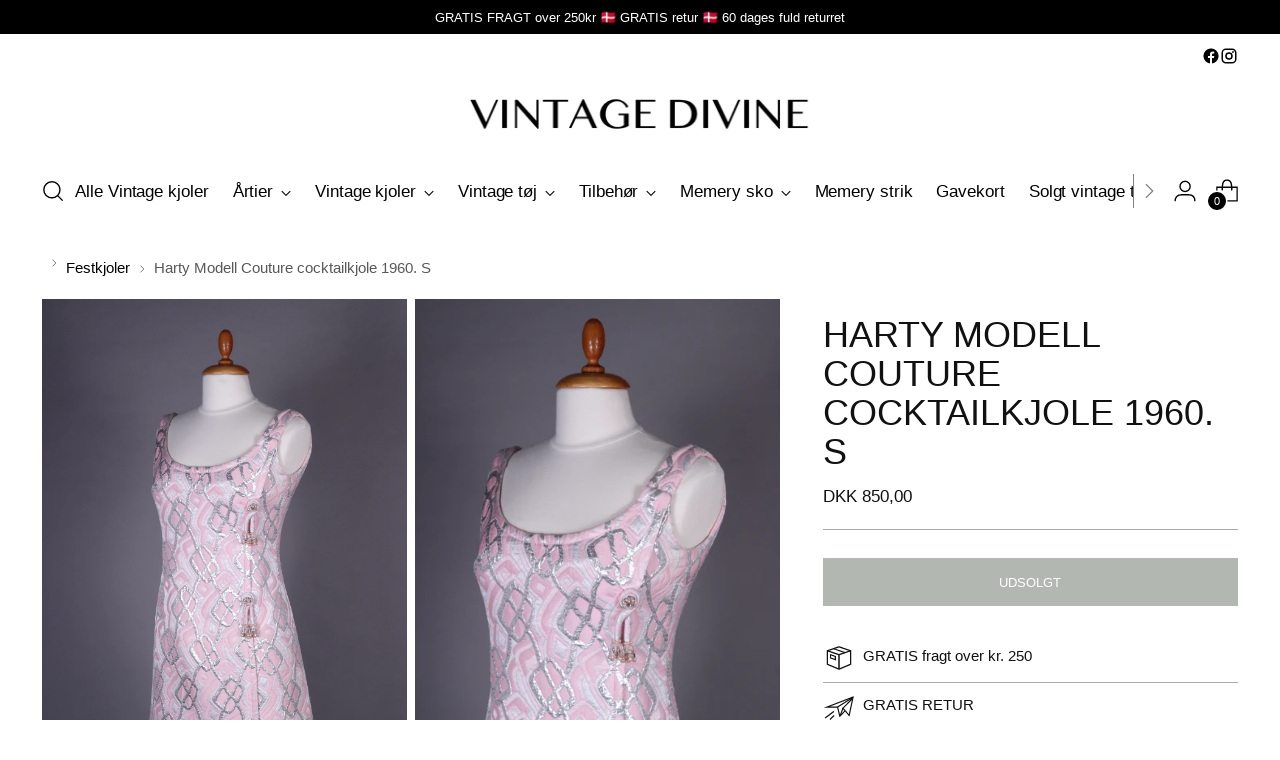

--- FILE ---
content_type: text/html; charset=utf-8
request_url: https://www.vintage-divine.dk/collections/fest-kjoler/products/lyserod-solvbrokade-cocktailkjole-1960-s-m
body_size: 66105
content:
<!doctype html>

<!--
  ___                 ___           ___           ___
       /  /\                     /__/\         /  /\         /  /\
      /  /:/_                    \  \:\       /  /:/        /  /::\
     /  /:/ /\  ___     ___       \  \:\     /  /:/        /  /:/\:\
    /  /:/ /:/ /__/\   /  /\  ___  \  \:\   /  /:/  ___   /  /:/  \:\
   /__/:/ /:/  \  \:\ /  /:/ /__/\  \__\:\ /__/:/  /  /\ /__/:/ \__\:\
   \  \:\/:/    \  \:\  /:/  \  \:\ /  /:/ \  \:\ /  /:/ \  \:\ /  /:/
    \  \::/      \  \:\/:/    \  \:\  /:/   \  \:\  /:/   \  \:\  /:/
     \  \:\       \  \::/      \  \:\/:/     \  \:\/:/     \  \:\/:/
      \  \:\       \__\/        \  \::/       \  \::/       \  \::/
       \__\/                     \__\/         \__\/         \__\/

  --------------------------------------------------------------------
  #  Stiletto v3.2.6
  #  Documentation: https://help.fluorescent.co/v/stiletto
  #  Purchase: https://themes.shopify.com/themes/stiletto/
  #  A product by Fluorescent: https://fluorescent.co/
  --------------------------------------------------------------------
-->

<html class="no-js" lang="da" style="--announcement-height: 1px;">
  <head>
    <meta charset="UTF-8">
    <meta http-equiv="X-UA-Compatible" content="IE=edge,chrome=1">
    <meta name="viewport" content="width=device-width,initial-scale=1">
    




  <meta name="description" content="Smuk couture vintage cocktailkjole fra ca. 1967 syet i sart rosa bomuldsbrokade med mønster i sølv. Kjolen er med  bred bådformet halsudskæring og med skulderstropper. Kolen er med lårkort a-linie skørt. Lukkes i ryggen med lynlås. Bemærk de fine to applikationer med perler i den en side. Marty Modell, Made in Switzerl">



    <link rel="canonical" href="https://www.vintage-divine.dk/products/lyserod-solvbrokade-cocktailkjole-1960-s-m">
    <link rel="preconnect" href="https://cdn.shopify.com" crossorigin><link rel="shortcut icon" href="//www.vintage-divine.dk/cdn/shop/files/vintagedivine-favicon.png?crop=center&height=32&v=1614323891&width=32" type="image/png"><title>Blomstret vintage cocktailkjole 1960.
&ndash; Vintage Divine</title>

    





  
  
  
  
  




<meta property="og:url" content="https://www.vintage-divine.dk/products/lyserod-solvbrokade-cocktailkjole-1960-s-m">
<meta property="og:site_name" content="Vintage Divine">
<meta property="og:type" content="product">
<meta property="og:title" content="Harty Modell Couture cocktailkjole 1960. S">
<meta property="og:description" content="Smuk couture vintage cocktailkjole fra ca. 1967 syet i sart rosa bomuldsbrokade med mønster i sølv. Kjolen er med  bred bådformet halsudskæring og med skulderstropper. Kolen er med lårkort a-linie skørt. Lukkes i ryggen med lynlås. Bemærk de fine to applikationer med perler i den en side. Marty Modell, Made in Switzerl">
<meta property="og:image" content="http://www.vintage-divine.dk/cdn/shop/products/5249770f-8ca4-4d24-8171-f1996396c424.jpg?v=1749728659&width=1024">
<meta property="og:image:secure_url" content="https://www.vintage-divine.dk/cdn/shop/products/5249770f-8ca4-4d24-8171-f1996396c424.jpg?v=1749728659&width=1024">
<meta property="og:price:amount" content="850,00">
<meta property="og:price:currency" content="DKK">

<meta name="twitter:title" content="Harty Modell Couture cocktailkjole 1960. S">
<meta name="twitter:description" content="Smuk couture vintage cocktailkjole fra ca. 1967 syet i sart rosa bomuldsbrokade med mønster i sølv. Kjolen er med  bred bådformet halsudskæring og med skulderstropper. Kolen er med lårkort a-linie skørt. Lukkes i ryggen med lynlås. Bemærk de fine to applikationer med perler i den en side. Marty Modell, Made in Switzerl">
<meta name="twitter:card" content="summary_large_image">
<meta name="twitter:image" content="https://www.vintage-divine.dk/cdn/shop/products/5249770f-8ca4-4d24-8171-f1996396c424.jpg?v=1749728659&width=1024">
<meta name="twitter:image:width" content="480">
<meta name="twitter:image:height" content="480">


    <script>
  console.log('Stiletto v3.2.6 by Fluorescent');

  document.documentElement.className = document.documentElement.className.replace('no-js', '');
  if (window.matchMedia(`(prefers-reduced-motion: reduce)`) === true || window.matchMedia(`(prefers-reduced-motion: reduce)`).matches === true) {
    document.documentElement.classList.add('prefers-reduced-motion');
  } else {
    document.documentElement.classList.add('do-anim');
  }

  window.theme = {
    version: 'v3.2.6',
    themeName: 'Stiletto',
    moneyFormat: "DKK {{amount_with_comma_separator}}",
    strings: {
      name: "Vintage Divine",
      accessibility: {
        play_video: "",
        pause_video: "",
        range_lower: "",
        range_upper: ""
      },
      product: {
        no_shipping_rates: "",
        country_placeholder: "",
        review: ""
      },
      products: {
        product: {
          unavailable: "",
          unitPrice: "",
          unitPriceSeparator: "",
          sku: ""
        }
      },
      cart: {
        editCartNote: "",
        addCartNote: "Skriv kommentar til ordre",
        quantityError: ""
      },
      pagination: {
        viewing: "",
        products: "Produkter",
        results: ""
      }
    },
    routes: {
      root: "/",
      cart: {
        base: "/cart",
        add: "/cart/add",
        change: "/cart/change",
        update: "/cart/update",
        clear: "/cart/clear",
        // Manual routes until Shopify adds support
        shipping: "/cart/shipping_rates",
      },
      // Manual routes until Shopify adds support
      products: "/products",
      productRecommendations: "/recommendations/products",
      predictive_search_url: '/search/suggest',
    },
    icons: {
      chevron: "\u003cspan class=\"icon icon-new icon-chevron \"\u003e\n  \u003csvg viewBox=\"0 0 24 24\" fill=\"none\" xmlns=\"http:\/\/www.w3.org\/2000\/svg\"\u003e\u003cpath d=\"M1.875 7.438 12 17.563 22.125 7.438\" stroke=\"currentColor\" stroke-width=\"2\"\/\u003e\u003c\/svg\u003e\n\u003c\/span\u003e\n",
      close: "\u003cspan class=\"icon icon-new icon-close \"\u003e\n  \u003csvg viewBox=\"0 0 24 24\" fill=\"none\" xmlns=\"http:\/\/www.w3.org\/2000\/svg\"\u003e\u003cpath d=\"M2.66 1.34 2 .68.68 2l.66.66 1.32-1.32zm18.68 21.32.66.66L23.32 22l-.66-.66-1.32 1.32zm1.32-20 .66-.66L22 .68l-.66.66 1.32 1.32zM1.34 21.34.68 22 2 23.32l.66-.66-1.32-1.32zm0-18.68 10 10 1.32-1.32-10-10-1.32 1.32zm11.32 10 10-10-1.32-1.32-10 10 1.32 1.32zm-1.32-1.32-10 10 1.32 1.32 10-10-1.32-1.32zm0 1.32 10 10 1.32-1.32-10-10-1.32 1.32z\" fill=\"currentColor\"\/\u003e\u003c\/svg\u003e\n\u003c\/span\u003e\n",
      zoom: "\u003cspan class=\"icon icon-new icon-zoom \"\u003e\n  \u003csvg viewBox=\"0 0 24 24\" fill=\"none\" xmlns=\"http:\/\/www.w3.org\/2000\/svg\"\u003e\u003cpath d=\"M10.3,19.71c5.21,0,9.44-4.23,9.44-9.44S15.51,.83,10.3,.83,.86,5.05,.86,10.27s4.23,9.44,9.44,9.44Z\" fill=\"none\" stroke=\"currentColor\" stroke-linecap=\"round\" stroke-miterlimit=\"10\" stroke-width=\"1.63\"\/\u003e\n          \u003cpath d=\"M5.05,10.27H15.54\" fill=\"none\" stroke=\"currentColor\" stroke-miterlimit=\"10\" stroke-width=\"1.63\"\/\u003e\n          \u003cpath class=\"cross-up\" d=\"M10.3,5.02V15.51\" fill=\"none\" stroke=\"currentColor\" stroke-miterlimit=\"10\" stroke-width=\"1.63\"\/\u003e\n          \u003cpath d=\"M16.92,16.9l6.49,6.49\" fill=\"none\" stroke=\"currentColor\" stroke-miterlimit=\"10\" stroke-width=\"1.63\"\/\u003e\u003c\/svg\u003e\n\u003c\/span\u003e\n"
    },
    coreData: {
      n: "Stiletto",
      v: "v3.2.6",
    }
  }

  window.theme.searchableFields = "product_type,title,variants.title,vendor";

  
    window.theme.allCountryOptionTags = "\u003coption value=\"Denmark\" data-provinces=\"[]\"\u003eDanmark\u003c\/option\u003e\n\u003coption value=\"---\" data-provinces=\"[]\"\u003e---\u003c\/option\u003e\n\u003coption value=\"Aland Islands\" data-provinces=\"[]\"\u003eÅland\u003c\/option\u003e\n\u003coption value=\"Equatorial Guinea\" data-provinces=\"[]\"\u003eÆkvatorialguinea\u003c\/option\u003e\n\u003coption value=\"Afghanistan\" data-provinces=\"[]\"\u003eAfghanistan\u003c\/option\u003e\n\u003coption value=\"Albania\" data-provinces=\"[]\"\u003eAlbanien\u003c\/option\u003e\n\u003coption value=\"Algeria\" data-provinces=\"[]\"\u003eAlgeriet\u003c\/option\u003e\n\u003coption value=\"United States Minor Outlying Islands\" data-provinces=\"[]\"\u003eAmerikanske oversøiske øer\u003c\/option\u003e\n\u003coption value=\"Andorra\" data-provinces=\"[]\"\u003eAndorra\u003c\/option\u003e\n\u003coption value=\"Angola\" data-provinces=\"[]\"\u003eAngola\u003c\/option\u003e\n\u003coption value=\"Anguilla\" data-provinces=\"[]\"\u003eAnguilla\u003c\/option\u003e\n\u003coption value=\"Antigua And Barbuda\" data-provinces=\"[]\"\u003eAntigua og Barbuda\u003c\/option\u003e\n\u003coption value=\"Argentina\" data-provinces=\"[[\u0026quot;Buenos Aires\u0026quot;,\u0026quot;Provincia de Buenos Aires\u0026quot;],[\u0026quot;Catamarca\u0026quot;,\u0026quot;Catamarca\u0026quot;],[\u0026quot;Chaco\u0026quot;,\u0026quot;Chaco\u0026quot;],[\u0026quot;Chubut\u0026quot;,\u0026quot;Chubut\u0026quot;],[\u0026quot;Ciudad Autónoma de Buenos Aires\u0026quot;,\u0026quot;Buenos Aires\u0026quot;],[\u0026quot;Corrientes\u0026quot;,\u0026quot;Provincia de Corrientes\u0026quot;],[\u0026quot;Córdoba\u0026quot;,\u0026quot;Provincia de Córdoba\u0026quot;],[\u0026quot;Entre Ríos\u0026quot;,\u0026quot;Entre Ríos\u0026quot;],[\u0026quot;Formosa\u0026quot;,\u0026quot;Provincia de Formosa\u0026quot;],[\u0026quot;Jujuy\u0026quot;,\u0026quot;Jujuy\u0026quot;],[\u0026quot;La Pampa\u0026quot;,\u0026quot;La Pampa\u0026quot;],[\u0026quot;La Rioja\u0026quot;,\u0026quot;Provincia de La Rioja\u0026quot;],[\u0026quot;Mendoza\u0026quot;,\u0026quot;Mendoza\u0026quot;],[\u0026quot;Misiones\u0026quot;,\u0026quot;Provincia de Misiones\u0026quot;],[\u0026quot;Neuquén\u0026quot;,\u0026quot;Provincia de Neuquén\u0026quot;],[\u0026quot;Río Negro\u0026quot;,\u0026quot;Río Negro\u0026quot;],[\u0026quot;Salta\u0026quot;,\u0026quot;Provincia de Salta\u0026quot;],[\u0026quot;San Juan\u0026quot;,\u0026quot;San Juan Province\u0026quot;],[\u0026quot;San Luis\u0026quot;,\u0026quot;San Luis Province\u0026quot;],[\u0026quot;Santa Cruz\u0026quot;,\u0026quot;Santa Cruz\u0026quot;],[\u0026quot;Santa Fe\u0026quot;,\u0026quot;Santa Fe\u0026quot;],[\u0026quot;Santiago Del Estero\u0026quot;,\u0026quot;Provincia de Santiago del Estero\u0026quot;],[\u0026quot;Tierra Del Fuego\u0026quot;,\u0026quot;Tierra del Fuego Province\u0026quot;],[\u0026quot;Tucumán\u0026quot;,\u0026quot;Provincia de Tucumán\u0026quot;]]\"\u003eArgentina\u003c\/option\u003e\n\u003coption value=\"Armenia\" data-provinces=\"[]\"\u003eArmenien\u003c\/option\u003e\n\u003coption value=\"Aruba\" data-provinces=\"[]\"\u003eAruba\u003c\/option\u003e\n\u003coption value=\"Ascension Island\" data-provinces=\"[]\"\u003eAscensionøen\u003c\/option\u003e\n\u003coption value=\"Azerbaijan\" data-provinces=\"[]\"\u003eAserbajdsjan\u003c\/option\u003e\n\u003coption value=\"Australia\" data-provinces=\"[[\u0026quot;Australian Capital Territory\u0026quot;,\u0026quot;Australian Capital Territory\u0026quot;],[\u0026quot;New South Wales\u0026quot;,\u0026quot;New South Wales\u0026quot;],[\u0026quot;Northern Territory\u0026quot;,\u0026quot;Northern Territory\u0026quot;],[\u0026quot;Queensland\u0026quot;,\u0026quot;Queensland\u0026quot;],[\u0026quot;South Australia\u0026quot;,\u0026quot;South Australia\u0026quot;],[\u0026quot;Tasmania\u0026quot;,\u0026quot;Tasmanien\u0026quot;],[\u0026quot;Victoria\u0026quot;,\u0026quot;Victoria\u0026quot;],[\u0026quot;Western Australia\u0026quot;,\u0026quot;Western Australia\u0026quot;]]\"\u003eAustralien\u003c\/option\u003e\n\u003coption value=\"Bahamas\" data-provinces=\"[]\"\u003eBahamas\u003c\/option\u003e\n\u003coption value=\"Bahrain\" data-provinces=\"[]\"\u003eBahrain\u003c\/option\u003e\n\u003coption value=\"Bangladesh\" data-provinces=\"[]\"\u003eBangladesh\u003c\/option\u003e\n\u003coption value=\"Barbados\" data-provinces=\"[]\"\u003eBarbados\u003c\/option\u003e\n\u003coption value=\"Belgium\" data-provinces=\"[]\"\u003eBelgien\u003c\/option\u003e\n\u003coption value=\"Belize\" data-provinces=\"[]\"\u003eBelize\u003c\/option\u003e\n\u003coption value=\"Benin\" data-provinces=\"[]\"\u003eBenin\u003c\/option\u003e\n\u003coption value=\"Bermuda\" data-provinces=\"[]\"\u003eBermuda\u003c\/option\u003e\n\u003coption value=\"Bhutan\" data-provinces=\"[]\"\u003eBhutan\u003c\/option\u003e\n\u003coption value=\"Bolivia\" data-provinces=\"[]\"\u003eBolivia\u003c\/option\u003e\n\u003coption value=\"Bosnia And Herzegovina\" data-provinces=\"[]\"\u003eBosnien-Hercegovina\u003c\/option\u003e\n\u003coption value=\"Botswana\" data-provinces=\"[]\"\u003eBotswana\u003c\/option\u003e\n\u003coption value=\"Brazil\" data-provinces=\"[[\u0026quot;Acre\u0026quot;,\u0026quot;Acre\u0026quot;],[\u0026quot;Alagoas\u0026quot;,\u0026quot;Alagoas\u0026quot;],[\u0026quot;Amapá\u0026quot;,\u0026quot;Amapá\u0026quot;],[\u0026quot;Amazonas\u0026quot;,\u0026quot;Amazonas\u0026quot;],[\u0026quot;Bahia\u0026quot;,\u0026quot;Bahia\u0026quot;],[\u0026quot;Ceará\u0026quot;,\u0026quot;Ceará\u0026quot;],[\u0026quot;Distrito Federal\u0026quot;,\u0026quot;Distrito Federal\u0026quot;],[\u0026quot;Espírito Santo\u0026quot;,\u0026quot;Espírito Santo\u0026quot;],[\u0026quot;Goiás\u0026quot;,\u0026quot;Goiás\u0026quot;],[\u0026quot;Maranhão\u0026quot;,\u0026quot;Maranhão\u0026quot;],[\u0026quot;Mato Grosso\u0026quot;,\u0026quot;Mato Grosso\u0026quot;],[\u0026quot;Mato Grosso do Sul\u0026quot;,\u0026quot;Mato Grosso do Sul\u0026quot;],[\u0026quot;Minas Gerais\u0026quot;,\u0026quot;Minas Gerais\u0026quot;],[\u0026quot;Paraná\u0026quot;,\u0026quot;Paraná\u0026quot;],[\u0026quot;Paraíba\u0026quot;,\u0026quot;Paraíba\u0026quot;],[\u0026quot;Pará\u0026quot;,\u0026quot;Pará\u0026quot;],[\u0026quot;Pernambuco\u0026quot;,\u0026quot;Pernambuco\u0026quot;],[\u0026quot;Piauí\u0026quot;,\u0026quot;Piauí\u0026quot;],[\u0026quot;Rio Grande do Norte\u0026quot;,\u0026quot;Rio Grande do Norte\u0026quot;],[\u0026quot;Rio Grande do Sul\u0026quot;,\u0026quot;Rio Grande do Sul\u0026quot;],[\u0026quot;Rio de Janeiro\u0026quot;,\u0026quot;Rio de Janeiro\u0026quot;],[\u0026quot;Rondônia\u0026quot;,\u0026quot;Rondônia\u0026quot;],[\u0026quot;Roraima\u0026quot;,\u0026quot;Roraima\u0026quot;],[\u0026quot;Santa Catarina\u0026quot;,\u0026quot;Santa Catarina\u0026quot;],[\u0026quot;Sergipe\u0026quot;,\u0026quot;Sergipe\u0026quot;],[\u0026quot;São Paulo\u0026quot;,\u0026quot;São Paulo\u0026quot;],[\u0026quot;Tocantins\u0026quot;,\u0026quot;Tocantins\u0026quot;]]\"\u003eBrasilien\u003c\/option\u003e\n\u003coption value=\"Brunei\" data-provinces=\"[]\"\u003eBrunei\u003c\/option\u003e\n\u003coption value=\"Bulgaria\" data-provinces=\"[]\"\u003eBulgarien\u003c\/option\u003e\n\u003coption value=\"Burkina Faso\" data-provinces=\"[]\"\u003eBurkina Faso\u003c\/option\u003e\n\u003coption value=\"Burundi\" data-provinces=\"[]\"\u003eBurundi\u003c\/option\u003e\n\u003coption value=\"Cambodia\" data-provinces=\"[]\"\u003eCambodja\u003c\/option\u003e\n\u003coption value=\"Republic of Cameroon\" data-provinces=\"[]\"\u003eCameroun\u003c\/option\u003e\n\u003coption value=\"Canada\" data-provinces=\"[[\u0026quot;Alberta\u0026quot;,\u0026quot;Alberta\u0026quot;],[\u0026quot;British Columbia\u0026quot;,\u0026quot;Britisk Columbia\u0026quot;],[\u0026quot;Manitoba\u0026quot;,\u0026quot;Manitoba\u0026quot;],[\u0026quot;New Brunswick\u0026quot;,\u0026quot;New Brunswick\u0026quot;],[\u0026quot;Newfoundland and Labrador\u0026quot;,\u0026quot;Newfoundland og Labrador\u0026quot;],[\u0026quot;Northwest Territories\u0026quot;,\u0026quot;Northwest Territories\u0026quot;],[\u0026quot;Nova Scotia\u0026quot;,\u0026quot;Nova Scotia\u0026quot;],[\u0026quot;Nunavut\u0026quot;,\u0026quot;Nunavut\u0026quot;],[\u0026quot;Ontario\u0026quot;,\u0026quot;Ontario\u0026quot;],[\u0026quot;Prince Edward Island\u0026quot;,\u0026quot;Prince Edward Island\u0026quot;],[\u0026quot;Quebec\u0026quot;,\u0026quot;Québec\u0026quot;],[\u0026quot;Saskatchewan\u0026quot;,\u0026quot;Saskatchewan\u0026quot;],[\u0026quot;Yukon\u0026quot;,\u0026quot;Yukon\u0026quot;]]\"\u003eCanada\u003c\/option\u003e\n\u003coption value=\"Caribbean Netherlands\" data-provinces=\"[]\"\u003eCaribisk Nederlandene\u003c\/option\u003e\n\u003coption value=\"Cayman Islands\" data-provinces=\"[]\"\u003eCaymanøerne\u003c\/option\u003e\n\u003coption value=\"Chile\" data-provinces=\"[[\u0026quot;Antofagasta\u0026quot;,\u0026quot;Antofagasta-regionen\u0026quot;],[\u0026quot;Araucanía\u0026quot;,\u0026quot;Araucanía-regionen\u0026quot;],[\u0026quot;Arica and Parinacota\u0026quot;,\u0026quot;Arica og Parinacota-regionen\u0026quot;],[\u0026quot;Atacama\u0026quot;,\u0026quot;Atacama-regionen\u0026quot;],[\u0026quot;Aysén\u0026quot;,\u0026quot;Aisén-regionen\u0026quot;],[\u0026quot;Biobío\u0026quot;,\u0026quot;Biobío-regionen\u0026quot;],[\u0026quot;Coquimbo\u0026quot;,\u0026quot;Coquimbo-regionen\u0026quot;],[\u0026quot;Los Lagos\u0026quot;,\u0026quot;Los Lagos-regionen\u0026quot;],[\u0026quot;Los Ríos\u0026quot;,\u0026quot;Los Ríos-regionen\u0026quot;],[\u0026quot;Magallanes\u0026quot;,\u0026quot;Magallanes og Antártica Chilena-regionen\u0026quot;],[\u0026quot;Maule\u0026quot;,\u0026quot;Maule-regionen\u0026quot;],[\u0026quot;O\u0026#39;Higgins\u0026quot;,\u0026quot;O’Higgins-regionen\u0026quot;],[\u0026quot;Santiago\u0026quot;,\u0026quot;Santiago Hovedstadsregionen\u0026quot;],[\u0026quot;Tarapacá\u0026quot;,\u0026quot;Tarapacá-regionen\u0026quot;],[\u0026quot;Valparaíso\u0026quot;,\u0026quot;Valparaíso-regionen\u0026quot;],[\u0026quot;Ñuble\u0026quot;,\u0026quot;Ñuble\u0026quot;]]\"\u003eChile\u003c\/option\u003e\n\u003coption value=\"Cocos (Keeling) Islands\" data-provinces=\"[]\"\u003eCocosøerne\u003c\/option\u003e\n\u003coption value=\"Colombia\" data-provinces=\"[[\u0026quot;Amazonas\u0026quot;,\u0026quot;Amazonas Department\u0026quot;],[\u0026quot;Antioquia\u0026quot;,\u0026quot;Antioquia Department\u0026quot;],[\u0026quot;Arauca\u0026quot;,\u0026quot;Arauca\u0026quot;],[\u0026quot;Atlántico\u0026quot;,\u0026quot;Atlántico Department\u0026quot;],[\u0026quot;Bogotá, D.C.\u0026quot;,\u0026quot;Bogotá\u0026quot;],[\u0026quot;Bolívar\u0026quot;,\u0026quot;Bolívar Department\u0026quot;],[\u0026quot;Boyacá\u0026quot;,\u0026quot;Boyacá Department\u0026quot;],[\u0026quot;Caldas\u0026quot;,\u0026quot;Caldas Department\u0026quot;],[\u0026quot;Caquetá\u0026quot;,\u0026quot;Caquetá Department\u0026quot;],[\u0026quot;Casanare\u0026quot;,\u0026quot;Casanare Department\u0026quot;],[\u0026quot;Cauca\u0026quot;,\u0026quot;Cauca Department\u0026quot;],[\u0026quot;Cesar\u0026quot;,\u0026quot;Cesar Department\u0026quot;],[\u0026quot;Chocó\u0026quot;,\u0026quot;Chocó Department\u0026quot;],[\u0026quot;Cundinamarca\u0026quot;,\u0026quot;Cundinamarca Department\u0026quot;],[\u0026quot;Córdoba\u0026quot;,\u0026quot;Córdoba Department\u0026quot;],[\u0026quot;Guainía\u0026quot;,\u0026quot;Guainía Department\u0026quot;],[\u0026quot;Guaviare\u0026quot;,\u0026quot;Guaviare Department\u0026quot;],[\u0026quot;Huila\u0026quot;,\u0026quot;Huila Department\u0026quot;],[\u0026quot;La Guajira\u0026quot;,\u0026quot;La Guajira Department\u0026quot;],[\u0026quot;Magdalena\u0026quot;,\u0026quot;Magdalena Department\u0026quot;],[\u0026quot;Meta\u0026quot;,\u0026quot;Meta\u0026quot;],[\u0026quot;Nariño\u0026quot;,\u0026quot;Narino Department\u0026quot;],[\u0026quot;Norte de Santander\u0026quot;,\u0026quot;Norte de Santander Department\u0026quot;],[\u0026quot;Putumayo\u0026quot;,\u0026quot;Putumayo Department\u0026quot;],[\u0026quot;Quindío\u0026quot;,\u0026quot;Quindío Department\u0026quot;],[\u0026quot;Risaralda\u0026quot;,\u0026quot;Risaralda Department\u0026quot;],[\u0026quot;San Andrés, Providencia y Santa Catalina\u0026quot;,\u0026quot;San Andrés y Providencia\u0026quot;],[\u0026quot;Santander\u0026quot;,\u0026quot;Santander Department\u0026quot;],[\u0026quot;Sucre\u0026quot;,\u0026quot;Sucre Department\u0026quot;],[\u0026quot;Tolima\u0026quot;,\u0026quot;Tolima Department\u0026quot;],[\u0026quot;Valle del Cauca\u0026quot;,\u0026quot;Valle del Cauca Department\u0026quot;],[\u0026quot;Vaupés\u0026quot;,\u0026quot;Vaupés Department\u0026quot;],[\u0026quot;Vichada\u0026quot;,\u0026quot;Vichada Department\u0026quot;]]\"\u003eColombia\u003c\/option\u003e\n\u003coption value=\"Comoros\" data-provinces=\"[]\"\u003eComorerne\u003c\/option\u003e\n\u003coption value=\"Congo\" data-provinces=\"[]\"\u003eCongo-Brazzaville\u003c\/option\u003e\n\u003coption value=\"Congo, The Democratic Republic Of The\" data-provinces=\"[]\"\u003eCongo-Kinshasa\u003c\/option\u003e\n\u003coption value=\"Cook Islands\" data-provinces=\"[]\"\u003eCookøerne\u003c\/option\u003e\n\u003coption value=\"Costa Rica\" data-provinces=\"[[\u0026quot;Alajuela\u0026quot;,\u0026quot;Alajuela\u0026quot;],[\u0026quot;Cartago\u0026quot;,\u0026quot;Cartago\u0026quot;],[\u0026quot;Guanacaste\u0026quot;,\u0026quot;Guanacaste\u0026quot;],[\u0026quot;Heredia\u0026quot;,\u0026quot;Heredia\u0026quot;],[\u0026quot;Limón\u0026quot;,\u0026quot;Limón\u0026quot;],[\u0026quot;Puntarenas\u0026quot;,\u0026quot;Puntarenas\u0026quot;],[\u0026quot;San José\u0026quot;,\u0026quot;San José\u0026quot;]]\"\u003eCosta Rica\u003c\/option\u003e\n\u003coption value=\"Curaçao\" data-provinces=\"[]\"\u003eCuraçao\u003c\/option\u003e\n\u003coption value=\"Cyprus\" data-provinces=\"[]\"\u003eCypern\u003c\/option\u003e\n\u003coption value=\"Denmark\" data-provinces=\"[]\"\u003eDanmark\u003c\/option\u003e\n\u003coption value=\"Virgin Islands, British\" data-provinces=\"[]\"\u003eDe Britiske Jomfruøer\u003c\/option\u003e\n\u003coption value=\"United Arab Emirates\" data-provinces=\"[[\u0026quot;Abu Dhabi\u0026quot;,\u0026quot;Emiratet Abu Dhabi\u0026quot;],[\u0026quot;Ajman\u0026quot;,\u0026quot;Ajman\u0026quot;],[\u0026quot;Dubai\u0026quot;,\u0026quot;Dubai\u0026quot;],[\u0026quot;Fujairah\u0026quot;,\u0026quot;Fujairah\u0026quot;],[\u0026quot;Ras al-Khaimah\u0026quot;,\u0026quot;Ras al-Khaimah\u0026quot;],[\u0026quot;Sharjah\u0026quot;,\u0026quot;Sharjah\u0026quot;],[\u0026quot;Umm al-Quwain\u0026quot;,\u0026quot;Umm Al Quwain\u0026quot;]]\"\u003eDe Forenede Arabiske Emirater\u003c\/option\u003e\n\u003coption value=\"Palestinian Territory, Occupied\" data-provinces=\"[]\"\u003eDe palæstinensiske områder\u003c\/option\u003e\n\u003coption value=\"Central African Republic\" data-provinces=\"[]\"\u003eDen Centralafrikanske Republik\u003c\/option\u003e\n\u003coption value=\"Dominican Republic\" data-provinces=\"[]\"\u003eDen Dominikanske Republik\u003c\/option\u003e\n\u003coption value=\"British Indian Ocean Territory\" data-provinces=\"[]\"\u003eDet Britiske Territorium i Det Indiske Ocean\u003c\/option\u003e\n\u003coption value=\"Djibouti\" data-provinces=\"[]\"\u003eDjibouti\u003c\/option\u003e\n\u003coption value=\"Dominica\" data-provinces=\"[]\"\u003eDominica\u003c\/option\u003e\n\u003coption value=\"Ecuador\" data-provinces=\"[]\"\u003eEcuador\u003c\/option\u003e\n\u003coption value=\"Egypt\" data-provinces=\"[[\u0026quot;6th of October\u0026quot;,\u0026quot;6. oktober\u0026quot;],[\u0026quot;Al Sharqia\u0026quot;,\u0026quot;Ash Sharqiyah\u0026quot;],[\u0026quot;Alexandria\u0026quot;,\u0026quot;Alexandria\u0026quot;],[\u0026quot;Aswan\u0026quot;,\u0026quot;Aswan\u0026quot;],[\u0026quot;Asyut\u0026quot;,\u0026quot;Asyut\u0026quot;],[\u0026quot;Beheira\u0026quot;,\u0026quot;Al Buhayrah\u0026quot;],[\u0026quot;Beni Suef\u0026quot;,\u0026quot;Bani Suwayf\u0026quot;],[\u0026quot;Cairo\u0026quot;,\u0026quot;Al Qahirah\u0026quot;],[\u0026quot;Dakahlia\u0026quot;,\u0026quot;Ad Daqahliyah\u0026quot;],[\u0026quot;Damietta\u0026quot;,\u0026quot;Dumyat\u0026quot;],[\u0026quot;Faiyum\u0026quot;,\u0026quot;Al Fayyum\u0026quot;],[\u0026quot;Gharbia\u0026quot;,\u0026quot;Al Gharbiyah\u0026quot;],[\u0026quot;Giza\u0026quot;,\u0026quot;Al Jizah\u0026quot;],[\u0026quot;Helwan\u0026quot;,\u0026quot;Helwan\u0026quot;],[\u0026quot;Ismailia\u0026quot;,\u0026quot;Al Isma’iliyah\u0026quot;],[\u0026quot;Kafr el-Sheikh\u0026quot;,\u0026quot;Kafr ash Shaykh\u0026quot;],[\u0026quot;Luxor\u0026quot;,\u0026quot;Luxor\u0026quot;],[\u0026quot;Matrouh\u0026quot;,\u0026quot;Matruh\u0026quot;],[\u0026quot;Minya\u0026quot;,\u0026quot;Al Minya\u0026quot;],[\u0026quot;Monufia\u0026quot;,\u0026quot;Al Minufiyah\u0026quot;],[\u0026quot;New Valley\u0026quot;,\u0026quot;New Valley Governorate\u0026quot;],[\u0026quot;North Sinai\u0026quot;,\u0026quot;Shamal Sina’\u0026quot;],[\u0026quot;Port Said\u0026quot;,\u0026quot;Bur Sa’id\u0026quot;],[\u0026quot;Qalyubia\u0026quot;,\u0026quot;Al Qalyubiyah\u0026quot;],[\u0026quot;Qena\u0026quot;,\u0026quot;Qina\u0026quot;],[\u0026quot;Red Sea\u0026quot;,\u0026quot;Al-Bahr al-Ahmar\u0026quot;],[\u0026quot;Sohag\u0026quot;,\u0026quot;Sohag Governorate\u0026quot;],[\u0026quot;South Sinai\u0026quot;,\u0026quot;Janub Sina’\u0026quot;],[\u0026quot;Suez\u0026quot;,\u0026quot;Suez Governorate\u0026quot;]]\"\u003eEgypten\u003c\/option\u003e\n\u003coption value=\"El Salvador\" data-provinces=\"[[\u0026quot;Ahuachapán\u0026quot;,\u0026quot;Ahuachapán\u0026quot;],[\u0026quot;Cabañas\u0026quot;,\u0026quot;Cabañas\u0026quot;],[\u0026quot;Chalatenango\u0026quot;,\u0026quot;Chalatenango\u0026quot;],[\u0026quot;Cuscatlán\u0026quot;,\u0026quot;Cuscatlán\u0026quot;],[\u0026quot;La Libertad\u0026quot;,\u0026quot;La Libertad\u0026quot;],[\u0026quot;La Paz\u0026quot;,\u0026quot;La Paz\u0026quot;],[\u0026quot;La Unión\u0026quot;,\u0026quot;La Unión\u0026quot;],[\u0026quot;Morazán\u0026quot;,\u0026quot;Morazán\u0026quot;],[\u0026quot;San Miguel\u0026quot;,\u0026quot;San Miguel\u0026quot;],[\u0026quot;San Salvador\u0026quot;,\u0026quot;San Salvador\u0026quot;],[\u0026quot;San Vicente\u0026quot;,\u0026quot;San Vicente\u0026quot;],[\u0026quot;Santa Ana\u0026quot;,\u0026quot;Santa Ana\u0026quot;],[\u0026quot;Sonsonate\u0026quot;,\u0026quot;Sonsonate\u0026quot;],[\u0026quot;Usulután\u0026quot;,\u0026quot;Usulután\u0026quot;]]\"\u003eEl Salvador\u003c\/option\u003e\n\u003coption value=\"Côte d'Ivoire\" data-provinces=\"[]\"\u003eElfenbenskysten\u003c\/option\u003e\n\u003coption value=\"Eritrea\" data-provinces=\"[]\"\u003eEritrea\u003c\/option\u003e\n\u003coption value=\"Estonia\" data-provinces=\"[]\"\u003eEstland\u003c\/option\u003e\n\u003coption value=\"Eswatini\" data-provinces=\"[]\"\u003eEswatini\u003c\/option\u003e\n\u003coption value=\"Ethiopia\" data-provinces=\"[]\"\u003eEtiopien\u003c\/option\u003e\n\u003coption value=\"Faroe Islands\" data-provinces=\"[]\"\u003eFærøerne\u003c\/option\u003e\n\u003coption value=\"Falkland Islands (Malvinas)\" data-provinces=\"[]\"\u003eFalklandsøerne\u003c\/option\u003e\n\u003coption value=\"Fiji\" data-provinces=\"[]\"\u003eFiji\u003c\/option\u003e\n\u003coption value=\"Philippines\" data-provinces=\"[[\u0026quot;Abra\u0026quot;,\u0026quot;Abra\u0026quot;],[\u0026quot;Agusan del Norte\u0026quot;,\u0026quot;Agusan del Norte\u0026quot;],[\u0026quot;Agusan del Sur\u0026quot;,\u0026quot;Agusan del Sur\u0026quot;],[\u0026quot;Aklan\u0026quot;,\u0026quot;Aklan\u0026quot;],[\u0026quot;Albay\u0026quot;,\u0026quot;Albay\u0026quot;],[\u0026quot;Antique\u0026quot;,\u0026quot;Antique\u0026quot;],[\u0026quot;Apayao\u0026quot;,\u0026quot;Apayao\u0026quot;],[\u0026quot;Aurora\u0026quot;,\u0026quot;Aurora\u0026quot;],[\u0026quot;Basilan\u0026quot;,\u0026quot;Basilan\u0026quot;],[\u0026quot;Bataan\u0026quot;,\u0026quot;Bataan\u0026quot;],[\u0026quot;Batanes\u0026quot;,\u0026quot;Batanes\u0026quot;],[\u0026quot;Batangas\u0026quot;,\u0026quot;Batangas\u0026quot;],[\u0026quot;Benguet\u0026quot;,\u0026quot;Benguet\u0026quot;],[\u0026quot;Biliran\u0026quot;,\u0026quot;Biliran\u0026quot;],[\u0026quot;Bohol\u0026quot;,\u0026quot;Bohol\u0026quot;],[\u0026quot;Bukidnon\u0026quot;,\u0026quot;Bukidnon\u0026quot;],[\u0026quot;Bulacan\u0026quot;,\u0026quot;Bulacan\u0026quot;],[\u0026quot;Cagayan\u0026quot;,\u0026quot;Cagayan\u0026quot;],[\u0026quot;Camarines Norte\u0026quot;,\u0026quot;Camarines Norte\u0026quot;],[\u0026quot;Camarines Sur\u0026quot;,\u0026quot;Camarines Sur\u0026quot;],[\u0026quot;Camiguin\u0026quot;,\u0026quot;Camiguin\u0026quot;],[\u0026quot;Capiz\u0026quot;,\u0026quot;Capiz\u0026quot;],[\u0026quot;Catanduanes\u0026quot;,\u0026quot;Catanduanes\u0026quot;],[\u0026quot;Cavite\u0026quot;,\u0026quot;Provins Cavite\u0026quot;],[\u0026quot;Cebu\u0026quot;,\u0026quot;Cebu\u0026quot;],[\u0026quot;Cotabato\u0026quot;,\u0026quot;Cotabato\u0026quot;],[\u0026quot;Davao Occidental\u0026quot;,\u0026quot;Davao Occidental\u0026quot;],[\u0026quot;Davao Oriental\u0026quot;,\u0026quot;Davao Oriental\u0026quot;],[\u0026quot;Davao de Oro\u0026quot;,\u0026quot;Compostela Valley\u0026quot;],[\u0026quot;Davao del Norte\u0026quot;,\u0026quot;Davao del Norte\u0026quot;],[\u0026quot;Davao del Sur\u0026quot;,\u0026quot;Davao del Sur\u0026quot;],[\u0026quot;Dinagat Islands\u0026quot;,\u0026quot;Dinagat Islands\u0026quot;],[\u0026quot;Eastern Samar\u0026quot;,\u0026quot;Eastern Samar\u0026quot;],[\u0026quot;Guimaras\u0026quot;,\u0026quot;Guimaras\u0026quot;],[\u0026quot;Ifugao\u0026quot;,\u0026quot;Ifugao\u0026quot;],[\u0026quot;Ilocos Norte\u0026quot;,\u0026quot;Ilocos Norte\u0026quot;],[\u0026quot;Ilocos Sur\u0026quot;,\u0026quot;Ilocos Sur\u0026quot;],[\u0026quot;Iloilo\u0026quot;,\u0026quot;Iloilo\u0026quot;],[\u0026quot;Isabela\u0026quot;,\u0026quot;Isabela\u0026quot;],[\u0026quot;Kalinga\u0026quot;,\u0026quot;Kalinga\u0026quot;],[\u0026quot;La Union\u0026quot;,\u0026quot;La Union\u0026quot;],[\u0026quot;Laguna\u0026quot;,\u0026quot;Laguna\u0026quot;],[\u0026quot;Lanao del Norte\u0026quot;,\u0026quot;Lanao del Norte\u0026quot;],[\u0026quot;Lanao del Sur\u0026quot;,\u0026quot;Lanao del Sur\u0026quot;],[\u0026quot;Leyte\u0026quot;,\u0026quot;Leyte\u0026quot;],[\u0026quot;Maguindanao\u0026quot;,\u0026quot;Maguindanao\u0026quot;],[\u0026quot;Marinduque\u0026quot;,\u0026quot;Marinduque\u0026quot;],[\u0026quot;Masbate\u0026quot;,\u0026quot;Masbate\u0026quot;],[\u0026quot;Metro Manila\u0026quot;,\u0026quot;Metro Manila\u0026quot;],[\u0026quot;Misamis Occidental\u0026quot;,\u0026quot;Misamis Occidental\u0026quot;],[\u0026quot;Misamis Oriental\u0026quot;,\u0026quot;Misamis Oriental\u0026quot;],[\u0026quot;Mountain Province\u0026quot;,\u0026quot;Mountain Province\u0026quot;],[\u0026quot;Negros Occidental\u0026quot;,\u0026quot;Negros Occidental\u0026quot;],[\u0026quot;Negros Oriental\u0026quot;,\u0026quot;Negros Oriental\u0026quot;],[\u0026quot;Northern Samar\u0026quot;,\u0026quot;Northern Samar\u0026quot;],[\u0026quot;Nueva Ecija\u0026quot;,\u0026quot;Nueva Ecija\u0026quot;],[\u0026quot;Nueva Vizcaya\u0026quot;,\u0026quot;Nueva Vizcaya\u0026quot;],[\u0026quot;Occidental Mindoro\u0026quot;,\u0026quot;Occidental Mindoro\u0026quot;],[\u0026quot;Oriental Mindoro\u0026quot;,\u0026quot;Oriental Mindoro\u0026quot;],[\u0026quot;Palawan\u0026quot;,\u0026quot;Palawan\u0026quot;],[\u0026quot;Pampanga\u0026quot;,\u0026quot;Pampanga\u0026quot;],[\u0026quot;Pangasinan\u0026quot;,\u0026quot;Pangasinan\u0026quot;],[\u0026quot;Quezon\u0026quot;,\u0026quot;Quezon\u0026quot;],[\u0026quot;Quirino\u0026quot;,\u0026quot;Quirino\u0026quot;],[\u0026quot;Rizal\u0026quot;,\u0026quot;Rizal\u0026quot;],[\u0026quot;Romblon\u0026quot;,\u0026quot;Romblon\u0026quot;],[\u0026quot;Samar\u0026quot;,\u0026quot;Samar\u0026quot;],[\u0026quot;Sarangani\u0026quot;,\u0026quot;Sarangani\u0026quot;],[\u0026quot;Siquijor\u0026quot;,\u0026quot;Siquijor\u0026quot;],[\u0026quot;Sorsogon\u0026quot;,\u0026quot;Sorsogon\u0026quot;],[\u0026quot;South Cotabato\u0026quot;,\u0026quot;South Cotabato\u0026quot;],[\u0026quot;Southern Leyte\u0026quot;,\u0026quot;Southern Leyte\u0026quot;],[\u0026quot;Sultan Kudarat\u0026quot;,\u0026quot;Sultan Kudarat\u0026quot;],[\u0026quot;Sulu\u0026quot;,\u0026quot;Sulu\u0026quot;],[\u0026quot;Surigao del Norte\u0026quot;,\u0026quot;Surigao del Norte\u0026quot;],[\u0026quot;Surigao del Sur\u0026quot;,\u0026quot;Surigao del Sur\u0026quot;],[\u0026quot;Tarlac\u0026quot;,\u0026quot;Tarlac\u0026quot;],[\u0026quot;Tawi-Tawi\u0026quot;,\u0026quot;Tawi-Tawi\u0026quot;],[\u0026quot;Zambales\u0026quot;,\u0026quot;Zambales\u0026quot;],[\u0026quot;Zamboanga Sibugay\u0026quot;,\u0026quot;Zamboanga Sibugay\u0026quot;],[\u0026quot;Zamboanga del Norte\u0026quot;,\u0026quot;Zamboanga del Norte\u0026quot;],[\u0026quot;Zamboanga del Sur\u0026quot;,\u0026quot;Zamboanga del Sur\u0026quot;]]\"\u003eFilippinerne\u003c\/option\u003e\n\u003coption value=\"Finland\" data-provinces=\"[]\"\u003eFinland\u003c\/option\u003e\n\u003coption value=\"France\" data-provinces=\"[]\"\u003eFrankrig\u003c\/option\u003e\n\u003coption value=\"French Guiana\" data-provinces=\"[]\"\u003eFransk Guyana\u003c\/option\u003e\n\u003coption value=\"French Polynesia\" data-provinces=\"[]\"\u003eFransk Polynesien\u003c\/option\u003e\n\u003coption value=\"French Southern Territories\" data-provinces=\"[]\"\u003eFranske sydlige territorier\u003c\/option\u003e\n\u003coption value=\"Gabon\" data-provinces=\"[]\"\u003eGabon\u003c\/option\u003e\n\u003coption value=\"Gambia\" data-provinces=\"[]\"\u003eGambia\u003c\/option\u003e\n\u003coption value=\"Georgia\" data-provinces=\"[]\"\u003eGeorgien\u003c\/option\u003e\n\u003coption value=\"Ghana\" data-provinces=\"[]\"\u003eGhana\u003c\/option\u003e\n\u003coption value=\"Gibraltar\" data-provinces=\"[]\"\u003eGibraltar\u003c\/option\u003e\n\u003coption value=\"Greece\" data-provinces=\"[]\"\u003eGrækenland\u003c\/option\u003e\n\u003coption value=\"Grenada\" data-provinces=\"[]\"\u003eGrenada\u003c\/option\u003e\n\u003coption value=\"Greenland\" data-provinces=\"[]\"\u003eGrønland\u003c\/option\u003e\n\u003coption value=\"Guadeloupe\" data-provinces=\"[]\"\u003eGuadeloupe\u003c\/option\u003e\n\u003coption value=\"Guatemala\" data-provinces=\"[[\u0026quot;Alta Verapaz\u0026quot;,\u0026quot;Alta Verapaz Department\u0026quot;],[\u0026quot;Baja Verapaz\u0026quot;,\u0026quot;Baja Verapaz Department\u0026quot;],[\u0026quot;Chimaltenango\u0026quot;,\u0026quot;Chimaltenango Department\u0026quot;],[\u0026quot;Chiquimula\u0026quot;,\u0026quot;Chiquimula Department\u0026quot;],[\u0026quot;El Progreso\u0026quot;,\u0026quot;El Progreso Department\u0026quot;],[\u0026quot;Escuintla\u0026quot;,\u0026quot;Escuintla Department\u0026quot;],[\u0026quot;Guatemala\u0026quot;,\u0026quot;Guatemala Department\u0026quot;],[\u0026quot;Huehuetenango\u0026quot;,\u0026quot;Huehuetenango Department\u0026quot;],[\u0026quot;Izabal\u0026quot;,\u0026quot;Izabal Department\u0026quot;],[\u0026quot;Jalapa\u0026quot;,\u0026quot;Jalapa Department\u0026quot;],[\u0026quot;Jutiapa\u0026quot;,\u0026quot;Jutiapa\u0026quot;],[\u0026quot;Petén\u0026quot;,\u0026quot;El Petén\u0026quot;],[\u0026quot;Quetzaltenango\u0026quot;,\u0026quot;Quetzaltenango Department\u0026quot;],[\u0026quot;Quiché\u0026quot;,\u0026quot;Quiché Department\u0026quot;],[\u0026quot;Retalhuleu\u0026quot;,\u0026quot;Retalhuleu\u0026quot;],[\u0026quot;Sacatepéquez\u0026quot;,\u0026quot;Sacatepéquez Department\u0026quot;],[\u0026quot;San Marcos\u0026quot;,\u0026quot;San Marcos Department\u0026quot;],[\u0026quot;Santa Rosa\u0026quot;,\u0026quot;Santa Rosa Department\u0026quot;],[\u0026quot;Sololá\u0026quot;,\u0026quot;Solola Department\u0026quot;],[\u0026quot;Suchitepéquez\u0026quot;,\u0026quot;Suchitepéquez Department\u0026quot;],[\u0026quot;Totonicapán\u0026quot;,\u0026quot;Totonicapán Department\u0026quot;],[\u0026quot;Zacapa\u0026quot;,\u0026quot;Zacapa Department\u0026quot;]]\"\u003eGuatemala\u003c\/option\u003e\n\u003coption value=\"Guernsey\" data-provinces=\"[]\"\u003eGuernsey\u003c\/option\u003e\n\u003coption value=\"Guinea\" data-provinces=\"[]\"\u003eGuinea\u003c\/option\u003e\n\u003coption value=\"Guinea Bissau\" data-provinces=\"[]\"\u003eGuinea-Bissau\u003c\/option\u003e\n\u003coption value=\"Guyana\" data-provinces=\"[]\"\u003eGuyana\u003c\/option\u003e\n\u003coption value=\"Haiti\" data-provinces=\"[]\"\u003eHaiti\u003c\/option\u003e\n\u003coption value=\"Netherlands\" data-provinces=\"[]\"\u003eHolland (Nederlandene)\u003c\/option\u003e\n\u003coption value=\"Honduras\" data-provinces=\"[]\"\u003eHonduras\u003c\/option\u003e\n\u003coption value=\"Belarus\" data-provinces=\"[]\"\u003eHviderusland\u003c\/option\u003e\n\u003coption value=\"India\" data-provinces=\"[[\u0026quot;Andaman and Nicobar Islands\u0026quot;,\u0026quot;Andamanerne og Nicobarerne\u0026quot;],[\u0026quot;Andhra Pradesh\u0026quot;,\u0026quot;Andhra Pradesh\u0026quot;],[\u0026quot;Arunachal Pradesh\u0026quot;,\u0026quot;Arunachal Pradesh\u0026quot;],[\u0026quot;Assam\u0026quot;,\u0026quot;Assam\u0026quot;],[\u0026quot;Bihar\u0026quot;,\u0026quot;Bihar\u0026quot;],[\u0026quot;Chandigarh\u0026quot;,\u0026quot;Chandigarh\u0026quot;],[\u0026quot;Chhattisgarh\u0026quot;,\u0026quot;Chattisgarh\u0026quot;],[\u0026quot;Dadra and Nagar Haveli\u0026quot;,\u0026quot;Dadra og Nagar Haveli\u0026quot;],[\u0026quot;Daman and Diu\u0026quot;,\u0026quot;Daman og Diu\u0026quot;],[\u0026quot;Delhi\u0026quot;,\u0026quot;Delhi\u0026quot;],[\u0026quot;Goa\u0026quot;,\u0026quot;Goa\u0026quot;],[\u0026quot;Gujarat\u0026quot;,\u0026quot;Gujarat\u0026quot;],[\u0026quot;Haryana\u0026quot;,\u0026quot;Haryana\u0026quot;],[\u0026quot;Himachal Pradesh\u0026quot;,\u0026quot;Himachal Pradesh\u0026quot;],[\u0026quot;Jammu and Kashmir\u0026quot;,\u0026quot;Jammu and Kashmir\u0026quot;],[\u0026quot;Jharkhand\u0026quot;,\u0026quot;Jharkhand\u0026quot;],[\u0026quot;Karnataka\u0026quot;,\u0026quot;Karnataka\u0026quot;],[\u0026quot;Kerala\u0026quot;,\u0026quot;Kerala\u0026quot;],[\u0026quot;Ladakh\u0026quot;,\u0026quot;Ladakh\u0026quot;],[\u0026quot;Lakshadweep\u0026quot;,\u0026quot;Lakshadweep\u0026quot;],[\u0026quot;Madhya Pradesh\u0026quot;,\u0026quot;Madhya Pradesh\u0026quot;],[\u0026quot;Maharashtra\u0026quot;,\u0026quot;Maharashtra\u0026quot;],[\u0026quot;Manipur\u0026quot;,\u0026quot;Manipur\u0026quot;],[\u0026quot;Meghalaya\u0026quot;,\u0026quot;Meghalaya\u0026quot;],[\u0026quot;Mizoram\u0026quot;,\u0026quot;Mizoram\u0026quot;],[\u0026quot;Nagaland\u0026quot;,\u0026quot;Nagaland\u0026quot;],[\u0026quot;Odisha\u0026quot;,\u0026quot;Odisha\u0026quot;],[\u0026quot;Puducherry\u0026quot;,\u0026quot;Pondicherry\u0026quot;],[\u0026quot;Punjab\u0026quot;,\u0026quot;Punjab\u0026quot;],[\u0026quot;Rajasthan\u0026quot;,\u0026quot;Rajasthan\u0026quot;],[\u0026quot;Sikkim\u0026quot;,\u0026quot;Sikkim\u0026quot;],[\u0026quot;Tamil Nadu\u0026quot;,\u0026quot;Tamil Nadu\u0026quot;],[\u0026quot;Telangana\u0026quot;,\u0026quot;Telangana\u0026quot;],[\u0026quot;Tripura\u0026quot;,\u0026quot;Tripura\u0026quot;],[\u0026quot;Uttar Pradesh\u0026quot;,\u0026quot;Uttar Pradesh\u0026quot;],[\u0026quot;Uttarakhand\u0026quot;,\u0026quot;Uttarakhand\u0026quot;],[\u0026quot;West Bengal\u0026quot;,\u0026quot;Vestbengalen\u0026quot;]]\"\u003eIndien\u003c\/option\u003e\n\u003coption value=\"Indonesia\" data-provinces=\"[[\u0026quot;Aceh\u0026quot;,\u0026quot;Aceh\u0026quot;],[\u0026quot;Bali\u0026quot;,\u0026quot;Bali\u0026quot;],[\u0026quot;Bangka Belitung\u0026quot;,\u0026quot;Bangka-Belitung\u0026quot;],[\u0026quot;Banten\u0026quot;,\u0026quot;Banten\u0026quot;],[\u0026quot;Bengkulu\u0026quot;,\u0026quot;Bengkulu\u0026quot;],[\u0026quot;Gorontalo\u0026quot;,\u0026quot;Gorontalo Province\u0026quot;],[\u0026quot;Jakarta\u0026quot;,\u0026quot;Jakarta\u0026quot;],[\u0026quot;Jambi\u0026quot;,\u0026quot;Jambi\u0026quot;],[\u0026quot;Jawa Barat\u0026quot;,\u0026quot;Vestjava\u0026quot;],[\u0026quot;Jawa Tengah\u0026quot;,\u0026quot;Centraljava\u0026quot;],[\u0026quot;Jawa Timur\u0026quot;,\u0026quot;Østjava\u0026quot;],[\u0026quot;Kalimantan Barat\u0026quot;,\u0026quot;Kalimantan Barat\u0026quot;],[\u0026quot;Kalimantan Selatan\u0026quot;,\u0026quot;Kalimantan Selatan\u0026quot;],[\u0026quot;Kalimantan Tengah\u0026quot;,\u0026quot;Centralkalimantan\u0026quot;],[\u0026quot;Kalimantan Timur\u0026quot;,\u0026quot;Kalimantan Timur\u0026quot;],[\u0026quot;Kalimantan Utara\u0026quot;,\u0026quot;Kalimantan Utara\u0026quot;],[\u0026quot;Kepulauan Riau\u0026quot;,\u0026quot;Kepulauan Riau\u0026quot;],[\u0026quot;Lampung\u0026quot;,\u0026quot;Lampung\u0026quot;],[\u0026quot;Maluku\u0026quot;,\u0026quot;Maluku Province\u0026quot;],[\u0026quot;Maluku Utara\u0026quot;,\u0026quot;North Maluku Province\u0026quot;],[\u0026quot;North Sumatra\u0026quot;,\u0026quot;Nordsumatra\u0026quot;],[\u0026quot;Nusa Tenggara Barat\u0026quot;,\u0026quot;West Nusa Tenggara\u0026quot;],[\u0026quot;Nusa Tenggara Timur\u0026quot;,\u0026quot;East Nusa Tenggara Province\u0026quot;],[\u0026quot;Papua\u0026quot;,\u0026quot;Papua Province\u0026quot;],[\u0026quot;Papua Barat\u0026quot;,\u0026quot;West Papua Province\u0026quot;],[\u0026quot;Riau\u0026quot;,\u0026quot;Riau\u0026quot;],[\u0026quot;South Sumatra\u0026quot;,\u0026quot;Sydsumatra\u0026quot;],[\u0026quot;Sulawesi Barat\u0026quot;,\u0026quot;West Sulawesi (Vestsulawesi)\u0026quot;],[\u0026quot;Sulawesi Selatan\u0026quot;,\u0026quot;South Sulawesi\u0026quot;],[\u0026quot;Sulawesi Tengah\u0026quot;,\u0026quot;Central Sulawesi Province\u0026quot;],[\u0026quot;Sulawesi Tenggara\u0026quot;,\u0026quot;Sydøstsulawesi provins\u0026quot;],[\u0026quot;Sulawesi Utara\u0026quot;,\u0026quot;North Sulawesi Province\u0026quot;],[\u0026quot;West Sumatra\u0026quot;,\u0026quot;Vestsumatra\u0026quot;],[\u0026quot;Yogyakarta\u0026quot;,\u0026quot;Yogyakarta\u0026quot;]]\"\u003eIndonesien\u003c\/option\u003e\n\u003coption value=\"Iraq\" data-provinces=\"[]\"\u003eIrak\u003c\/option\u003e\n\u003coption value=\"Ireland\" data-provinces=\"[[\u0026quot;Carlow\u0026quot;,\u0026quot;County Carlow\u0026quot;],[\u0026quot;Cavan\u0026quot;,\u0026quot;County Cavan\u0026quot;],[\u0026quot;Clare\u0026quot;,\u0026quot;County Clare\u0026quot;],[\u0026quot;Cork\u0026quot;,\u0026quot;County Cork\u0026quot;],[\u0026quot;Donegal\u0026quot;,\u0026quot;County Donegal\u0026quot;],[\u0026quot;Dublin\u0026quot;,\u0026quot;County Dublin\u0026quot;],[\u0026quot;Galway\u0026quot;,\u0026quot;County Galway\u0026quot;],[\u0026quot;Kerry\u0026quot;,\u0026quot;County Kerry\u0026quot;],[\u0026quot;Kildare\u0026quot;,\u0026quot;County Kildare\u0026quot;],[\u0026quot;Kilkenny\u0026quot;,\u0026quot;County Kilkenny\u0026quot;],[\u0026quot;Laois\u0026quot;,\u0026quot;County Laois\u0026quot;],[\u0026quot;Leitrim\u0026quot;,\u0026quot;County Leitrim\u0026quot;],[\u0026quot;Limerick\u0026quot;,\u0026quot;County Limerick\u0026quot;],[\u0026quot;Longford\u0026quot;,\u0026quot;County Longford\u0026quot;],[\u0026quot;Louth\u0026quot;,\u0026quot;County Louth\u0026quot;],[\u0026quot;Mayo\u0026quot;,\u0026quot;County Mayo\u0026quot;],[\u0026quot;Meath\u0026quot;,\u0026quot;County Meath\u0026quot;],[\u0026quot;Monaghan\u0026quot;,\u0026quot;County Monaghan\u0026quot;],[\u0026quot;Offaly\u0026quot;,\u0026quot;County Offaly\u0026quot;],[\u0026quot;Roscommon\u0026quot;,\u0026quot;County Roscommon\u0026quot;],[\u0026quot;Sligo\u0026quot;,\u0026quot;County Sligo\u0026quot;],[\u0026quot;Tipperary\u0026quot;,\u0026quot;County Tipperary\u0026quot;],[\u0026quot;Waterford\u0026quot;,\u0026quot;County Waterford\u0026quot;],[\u0026quot;Westmeath\u0026quot;,\u0026quot;County Westmeath\u0026quot;],[\u0026quot;Wexford\u0026quot;,\u0026quot;County Wexford\u0026quot;],[\u0026quot;Wicklow\u0026quot;,\u0026quot;County Wicklow\u0026quot;]]\"\u003eIrland\u003c\/option\u003e\n\u003coption value=\"Iceland\" data-provinces=\"[]\"\u003eIsland\u003c\/option\u003e\n\u003coption value=\"Isle Of Man\" data-provinces=\"[]\"\u003eIsle of Man\u003c\/option\u003e\n\u003coption value=\"Israel\" data-provinces=\"[]\"\u003eIsrael\u003c\/option\u003e\n\u003coption value=\"Italy\" data-provinces=\"[[\u0026quot;Agrigento\u0026quot;,\u0026quot;Agrigento\u0026quot;],[\u0026quot;Alessandria\u0026quot;,\u0026quot;Alessandria\u0026quot;],[\u0026quot;Ancona\u0026quot;,\u0026quot;Province of Ancona\u0026quot;],[\u0026quot;Aosta\u0026quot;,\u0026quot;Valle d’Aosta\u0026quot;],[\u0026quot;Arezzo\u0026quot;,\u0026quot;Province of Arezzo\u0026quot;],[\u0026quot;Ascoli Piceno\u0026quot;,\u0026quot;Ascoli Piceno\u0026quot;],[\u0026quot;Asti\u0026quot;,\u0026quot;Asti\u0026quot;],[\u0026quot;Avellino\u0026quot;,\u0026quot;Avellino\u0026quot;],[\u0026quot;Bari\u0026quot;,\u0026quot;Metropolitan City of Bari\u0026quot;],[\u0026quot;Barletta-Andria-Trani\u0026quot;,\u0026quot;Province of Barletta-Andria-Trani\u0026quot;],[\u0026quot;Belluno\u0026quot;,\u0026quot;Belluno\u0026quot;],[\u0026quot;Benevento\u0026quot;,\u0026quot;Benevento\u0026quot;],[\u0026quot;Bergamo\u0026quot;,\u0026quot;Bergamo\u0026quot;],[\u0026quot;Biella\u0026quot;,\u0026quot;Biella\u0026quot;],[\u0026quot;Bologna\u0026quot;,\u0026quot;Bologna\u0026quot;],[\u0026quot;Bolzano\u0026quot;,\u0026quot;Sydtyrol\u0026quot;],[\u0026quot;Brescia\u0026quot;,\u0026quot;Brescia\u0026quot;],[\u0026quot;Brindisi\u0026quot;,\u0026quot;Province of Brindisi\u0026quot;],[\u0026quot;Cagliari\u0026quot;,\u0026quot;Cagliari\u0026quot;],[\u0026quot;Caltanissetta\u0026quot;,\u0026quot;Province of Caltanissetta\u0026quot;],[\u0026quot;Campobasso\u0026quot;,\u0026quot;Province of Campobasso\u0026quot;],[\u0026quot;Carbonia-Iglesias\u0026quot;,\u0026quot;Carbonia-Iglesias\u0026quot;],[\u0026quot;Caserta\u0026quot;,\u0026quot;Caserta\u0026quot;],[\u0026quot;Catania\u0026quot;,\u0026quot;Province of Catania\u0026quot;],[\u0026quot;Catanzaro\u0026quot;,\u0026quot;Catanzaro\u0026quot;],[\u0026quot;Chieti\u0026quot;,\u0026quot;Chieti\u0026quot;],[\u0026quot;Como\u0026quot;,\u0026quot;Como\u0026quot;],[\u0026quot;Cosenza\u0026quot;,\u0026quot;Province of Cosenza\u0026quot;],[\u0026quot;Cremona\u0026quot;,\u0026quot;Cremona\u0026quot;],[\u0026quot;Crotone\u0026quot;,\u0026quot;Province of Crotone\u0026quot;],[\u0026quot;Cuneo\u0026quot;,\u0026quot;Cuneo\u0026quot;],[\u0026quot;Enna\u0026quot;,\u0026quot;Province of Enna\u0026quot;],[\u0026quot;Fermo\u0026quot;,\u0026quot;Province of Fermo\u0026quot;],[\u0026quot;Ferrara\u0026quot;,\u0026quot;Ferrara\u0026quot;],[\u0026quot;Firenze\u0026quot;,\u0026quot;Firenze\u0026quot;],[\u0026quot;Foggia\u0026quot;,\u0026quot;Provincia di Foggia\u0026quot;],[\u0026quot;Forlì-Cesena\u0026quot;,\u0026quot;Forlì-Cesena\u0026quot;],[\u0026quot;Frosinone\u0026quot;,\u0026quot;Province of Frosinone\u0026quot;],[\u0026quot;Genova\u0026quot;,\u0026quot;Metropolitan City of Genoa\u0026quot;],[\u0026quot;Gorizia\u0026quot;,\u0026quot;Gorizia\u0026quot;],[\u0026quot;Grosseto\u0026quot;,\u0026quot;Grosseto\u0026quot;],[\u0026quot;Imperia\u0026quot;,\u0026quot;Imperia\u0026quot;],[\u0026quot;Isernia\u0026quot;,\u0026quot;Province of Isernia\u0026quot;],[\u0026quot;L\u0026#39;Aquila\u0026quot;,\u0026quot;L’Aquila\u0026quot;],[\u0026quot;La Spezia\u0026quot;,\u0026quot;La Spezia\u0026quot;],[\u0026quot;Latina\u0026quot;,\u0026quot;Latina\u0026quot;],[\u0026quot;Lecce\u0026quot;,\u0026quot;Province of Lecce\u0026quot;],[\u0026quot;Lecco\u0026quot;,\u0026quot;Lecco\u0026quot;],[\u0026quot;Livorno\u0026quot;,\u0026quot;Livorno\u0026quot;],[\u0026quot;Lodi\u0026quot;,\u0026quot;Lodi\u0026quot;],[\u0026quot;Lucca\u0026quot;,\u0026quot;Lucca\u0026quot;],[\u0026quot;Macerata\u0026quot;,\u0026quot;Macerata\u0026quot;],[\u0026quot;Mantova\u0026quot;,\u0026quot;Mantova\u0026quot;],[\u0026quot;Massa-Carrara\u0026quot;,\u0026quot;Massa-Carrara\u0026quot;],[\u0026quot;Matera\u0026quot;,\u0026quot;Matera\u0026quot;],[\u0026quot;Medio Campidano\u0026quot;,\u0026quot;Medio Campidano\u0026quot;],[\u0026quot;Messina\u0026quot;,\u0026quot;Province of Messina\u0026quot;],[\u0026quot;Milano\u0026quot;,\u0026quot;Milano\u0026quot;],[\u0026quot;Modena\u0026quot;,\u0026quot;Modena\u0026quot;],[\u0026quot;Monza e Brianza\u0026quot;,\u0026quot;Monza e Brianza\u0026quot;],[\u0026quot;Napoli\u0026quot;,\u0026quot;Napoli\u0026quot;],[\u0026quot;Novara\u0026quot;,\u0026quot;Novara\u0026quot;],[\u0026quot;Nuoro\u0026quot;,\u0026quot;Nuoro\u0026quot;],[\u0026quot;Ogliastra\u0026quot;,\u0026quot;Ogliastra\u0026quot;],[\u0026quot;Olbia-Tempio\u0026quot;,\u0026quot;Olbia-Tempio\u0026quot;],[\u0026quot;Oristano\u0026quot;,\u0026quot;Oristano\u0026quot;],[\u0026quot;Padova\u0026quot;,\u0026quot;Padova\u0026quot;],[\u0026quot;Palermo\u0026quot;,\u0026quot;Palermo\u0026quot;],[\u0026quot;Parma\u0026quot;,\u0026quot;Parma\u0026quot;],[\u0026quot;Pavia\u0026quot;,\u0026quot;Pavia\u0026quot;],[\u0026quot;Perugia\u0026quot;,\u0026quot;Perugia\u0026quot;],[\u0026quot;Pesaro e Urbino\u0026quot;,\u0026quot;Pesaro e Urbino\u0026quot;],[\u0026quot;Pescara\u0026quot;,\u0026quot;Pescara\u0026quot;],[\u0026quot;Piacenza\u0026quot;,\u0026quot;Piacenza\u0026quot;],[\u0026quot;Pisa\u0026quot;,\u0026quot;Province of Pisa\u0026quot;],[\u0026quot;Pistoia\u0026quot;,\u0026quot;Province of Pistoia\u0026quot;],[\u0026quot;Pordenone\u0026quot;,\u0026quot;Pordenone\u0026quot;],[\u0026quot;Potenza\u0026quot;,\u0026quot;Province of Potenza\u0026quot;],[\u0026quot;Prato\u0026quot;,\u0026quot;Province of Prato\u0026quot;],[\u0026quot;Ragusa\u0026quot;,\u0026quot;Province of Ragusa\u0026quot;],[\u0026quot;Ravenna\u0026quot;,\u0026quot;Ravenna\u0026quot;],[\u0026quot;Reggio Calabria\u0026quot;,\u0026quot;Province of Reggio Calabria\u0026quot;],[\u0026quot;Reggio Emilia\u0026quot;,\u0026quot;Reggio Emilia\u0026quot;],[\u0026quot;Rieti\u0026quot;,\u0026quot;Province of Rieti\u0026quot;],[\u0026quot;Rimini\u0026quot;,\u0026quot;Province of Rimini\u0026quot;],[\u0026quot;Roma\u0026quot;,\u0026quot;Provinsen Rom\u0026quot;],[\u0026quot;Rovigo\u0026quot;,\u0026quot;Rovigo\u0026quot;],[\u0026quot;Salerno\u0026quot;,\u0026quot;Salerno\u0026quot;],[\u0026quot;Sassari\u0026quot;,\u0026quot;Sassari\u0026quot;],[\u0026quot;Savona\u0026quot;,\u0026quot;Province of Savona\u0026quot;],[\u0026quot;Siena\u0026quot;,\u0026quot;Province of Siena\u0026quot;],[\u0026quot;Siracusa\u0026quot;,\u0026quot;provinsen Siracusa\u0026quot;],[\u0026quot;Sondrio\u0026quot;,\u0026quot;Sondrio\u0026quot;],[\u0026quot;Taranto\u0026quot;,\u0026quot;Tarente\u0026quot;],[\u0026quot;Teramo\u0026quot;,\u0026quot;Teramo\u0026quot;],[\u0026quot;Terni\u0026quot;,\u0026quot;Province of Terni\u0026quot;],[\u0026quot;Torino\u0026quot;,\u0026quot;Torino\u0026quot;],[\u0026quot;Trapani\u0026quot;,\u0026quot;Province of Trapani\u0026quot;],[\u0026quot;Trento\u0026quot;,\u0026quot;Trentino\u0026quot;],[\u0026quot;Treviso\u0026quot;,\u0026quot;Treviso\u0026quot;],[\u0026quot;Trieste\u0026quot;,\u0026quot;Trieste\u0026quot;],[\u0026quot;Udine\u0026quot;,\u0026quot;Udine\u0026quot;],[\u0026quot;Varese\u0026quot;,\u0026quot;Varese\u0026quot;],[\u0026quot;Venezia\u0026quot;,\u0026quot;Venedig\u0026quot;],[\u0026quot;Verbano-Cusio-Ossola\u0026quot;,\u0026quot;Verbano-Cusio-Ossola\u0026quot;],[\u0026quot;Vercelli\u0026quot;,\u0026quot;Vercelli\u0026quot;],[\u0026quot;Verona\u0026quot;,\u0026quot;Verona\u0026quot;],[\u0026quot;Vibo Valentia\u0026quot;,\u0026quot;Province of Vibo Valentia\u0026quot;],[\u0026quot;Vicenza\u0026quot;,\u0026quot;Vicenza\u0026quot;],[\u0026quot;Viterbo\u0026quot;,\u0026quot;Viterbo Province\u0026quot;]]\"\u003eItalien\u003c\/option\u003e\n\u003coption value=\"Jamaica\" data-provinces=\"[]\"\u003eJamaica\u003c\/option\u003e\n\u003coption value=\"Japan\" data-provinces=\"[[\u0026quot;Aichi\u0026quot;,\u0026quot;Aichi-præfekturet\u0026quot;],[\u0026quot;Akita\u0026quot;,\u0026quot;Akita-præfekturet\u0026quot;],[\u0026quot;Aomori\u0026quot;,\u0026quot;Aomori-præfekturet\u0026quot;],[\u0026quot;Chiba\u0026quot;,\u0026quot;Chiba-præfekturet\u0026quot;],[\u0026quot;Ehime\u0026quot;,\u0026quot;Ehime-præfekturet\u0026quot;],[\u0026quot;Fukui\u0026quot;,\u0026quot;Fukui-præfekturet\u0026quot;],[\u0026quot;Fukuoka\u0026quot;,\u0026quot;Fukuoka-præfekturet\u0026quot;],[\u0026quot;Fukushima\u0026quot;,\u0026quot;Fukushima-præfekturet\u0026quot;],[\u0026quot;Gifu\u0026quot;,\u0026quot;Gifu-præfekturet\u0026quot;],[\u0026quot;Gunma\u0026quot;,\u0026quot;Gunma-præfekturet\u0026quot;],[\u0026quot;Hiroshima\u0026quot;,\u0026quot;Hiroshima-præfekturet\u0026quot;],[\u0026quot;Hokkaidō\u0026quot;,\u0026quot;Hokkaido\u0026quot;],[\u0026quot;Hyōgo\u0026quot;,\u0026quot;Hyougo-præfekturet\u0026quot;],[\u0026quot;Ibaraki\u0026quot;,\u0026quot;Ibaraki-præfekturet\u0026quot;],[\u0026quot;Ishikawa\u0026quot;,\u0026quot;Ishikawa-præfekturet\u0026quot;],[\u0026quot;Iwate\u0026quot;,\u0026quot;Iwate-præfekturet\u0026quot;],[\u0026quot;Kagawa\u0026quot;,\u0026quot;Kagawa-præfekturet\u0026quot;],[\u0026quot;Kagoshima\u0026quot;,\u0026quot;Kagoshima-præfekturet\u0026quot;],[\u0026quot;Kanagawa\u0026quot;,\u0026quot;Kanagawa-præfekturet\u0026quot;],[\u0026quot;Kumamoto\u0026quot;,\u0026quot;Kumamoto-præfekturet\u0026quot;],[\u0026quot;Kyōto\u0026quot;,\u0026quot;Kyoto-præfekturet\u0026quot;],[\u0026quot;Kōchi\u0026quot;,\u0026quot;Kouchi-præfekturet\u0026quot;],[\u0026quot;Mie\u0026quot;,\u0026quot;Mie-præfekturet\u0026quot;],[\u0026quot;Miyagi\u0026quot;,\u0026quot;Miyagi-præfekturet\u0026quot;],[\u0026quot;Miyazaki\u0026quot;,\u0026quot;Miyazaki-præfekturet\u0026quot;],[\u0026quot;Nagano\u0026quot;,\u0026quot;Nagano-præfekturet\u0026quot;],[\u0026quot;Nagasaki\u0026quot;,\u0026quot;Nagasaki-præfekturet\u0026quot;],[\u0026quot;Nara\u0026quot;,\u0026quot;Nara-præfekturet\u0026quot;],[\u0026quot;Niigata\u0026quot;,\u0026quot;Niigata-præfekturet\u0026quot;],[\u0026quot;Okayama\u0026quot;,\u0026quot;Okayama-præfekturet\u0026quot;],[\u0026quot;Okinawa\u0026quot;,\u0026quot;Okinawa-præfekturet\u0026quot;],[\u0026quot;Saga\u0026quot;,\u0026quot;Saga Prefecture\u0026quot;],[\u0026quot;Saitama\u0026quot;,\u0026quot;Saitama-præfekturet\u0026quot;],[\u0026quot;Shiga\u0026quot;,\u0026quot;Shiga-præfekturet\u0026quot;],[\u0026quot;Shimane\u0026quot;,\u0026quot;Shimane-præfekturet\u0026quot;],[\u0026quot;Shizuoka\u0026quot;,\u0026quot;Shizuoka-præfekturet\u0026quot;],[\u0026quot;Tochigi\u0026quot;,\u0026quot;Tochigi-præfekturet\u0026quot;],[\u0026quot;Tokushima\u0026quot;,\u0026quot;Tokushima-præfekturet\u0026quot;],[\u0026quot;Tottori\u0026quot;,\u0026quot;Tottori-præfekturet\u0026quot;],[\u0026quot;Toyama\u0026quot;,\u0026quot;Toyama-præfekturet\u0026quot;],[\u0026quot;Tōkyō\u0026quot;,\u0026quot;Tokyo\u0026quot;],[\u0026quot;Wakayama\u0026quot;,\u0026quot;Wakayama-præfekturet\u0026quot;],[\u0026quot;Yamagata\u0026quot;,\u0026quot;Yamagata-præfekturet\u0026quot;],[\u0026quot;Yamaguchi\u0026quot;,\u0026quot;Yamaguchi-præfekturet\u0026quot;],[\u0026quot;Yamanashi\u0026quot;,\u0026quot;Yamanashi-præfekturet\u0026quot;],[\u0026quot;Ōita\u0026quot;,\u0026quot;Ooita-præfekturet\u0026quot;],[\u0026quot;Ōsaka\u0026quot;,\u0026quot;Osaka-præfekturet\u0026quot;]]\"\u003eJapan\u003c\/option\u003e\n\u003coption value=\"Jersey\" data-provinces=\"[]\"\u003eJersey\u003c\/option\u003e\n\u003coption value=\"Jordan\" data-provinces=\"[]\"\u003eJordan\u003c\/option\u003e\n\u003coption value=\"Christmas Island\" data-provinces=\"[]\"\u003eJuleøen\u003c\/option\u003e\n\u003coption value=\"Cape Verde\" data-provinces=\"[]\"\u003eKap Verde\u003c\/option\u003e\n\u003coption value=\"Kazakhstan\" data-provinces=\"[]\"\u003eKasakhstan\u003c\/option\u003e\n\u003coption value=\"Kenya\" data-provinces=\"[]\"\u003eKenya\u003c\/option\u003e\n\u003coption value=\"China\" data-provinces=\"[[\u0026quot;Anhui\u0026quot;,\u0026quot;Anhui\u0026quot;],[\u0026quot;Beijing\u0026quot;,\u0026quot;Beijing\u0026quot;],[\u0026quot;Chongqing\u0026quot;,\u0026quot;Chongqing\u0026quot;],[\u0026quot;Fujian\u0026quot;,\u0026quot;Fujian\u0026quot;],[\u0026quot;Gansu\u0026quot;,\u0026quot;Gansu\u0026quot;],[\u0026quot;Guangdong\u0026quot;,\u0026quot;Guangdong\u0026quot;],[\u0026quot;Guangxi\u0026quot;,\u0026quot;Guangxi\u0026quot;],[\u0026quot;Guizhou\u0026quot;,\u0026quot;Guizhou\u0026quot;],[\u0026quot;Hainan\u0026quot;,\u0026quot;Hainan\u0026quot;],[\u0026quot;Hebei\u0026quot;,\u0026quot;Hebei\u0026quot;],[\u0026quot;Heilongjiang\u0026quot;,\u0026quot;Heilongjiang\u0026quot;],[\u0026quot;Henan\u0026quot;,\u0026quot;Henan\u0026quot;],[\u0026quot;Hubei\u0026quot;,\u0026quot;Hubei\u0026quot;],[\u0026quot;Hunan\u0026quot;,\u0026quot;Hunan\u0026quot;],[\u0026quot;Inner Mongolia\u0026quot;,\u0026quot;Indre Mongoliet\u0026quot;],[\u0026quot;Jiangsu\u0026quot;,\u0026quot;Jiangsu\u0026quot;],[\u0026quot;Jiangxi\u0026quot;,\u0026quot;Jiangxi\u0026quot;],[\u0026quot;Jilin\u0026quot;,\u0026quot;Jilin\u0026quot;],[\u0026quot;Liaoning\u0026quot;,\u0026quot;Liaoning\u0026quot;],[\u0026quot;Ningxia\u0026quot;,\u0026quot;Ningxia\u0026quot;],[\u0026quot;Qinghai\u0026quot;,\u0026quot;Qinghai\u0026quot;],[\u0026quot;Shaanxi\u0026quot;,\u0026quot;Shaanxi\u0026quot;],[\u0026quot;Shandong\u0026quot;,\u0026quot;Shandong\u0026quot;],[\u0026quot;Shanghai\u0026quot;,\u0026quot;Shanghai\u0026quot;],[\u0026quot;Shanxi\u0026quot;,\u0026quot;Shanxi\u0026quot;],[\u0026quot;Sichuan\u0026quot;,\u0026quot;Sichuan\u0026quot;],[\u0026quot;Tianjin\u0026quot;,\u0026quot;Tianjin\u0026quot;],[\u0026quot;Xinjiang\u0026quot;,\u0026quot;Xinjiang\u0026quot;],[\u0026quot;Xizang\u0026quot;,\u0026quot;Autonom Region Tibet\u0026quot;],[\u0026quot;Yunnan\u0026quot;,\u0026quot;Yunnan\u0026quot;],[\u0026quot;Zhejiang\u0026quot;,\u0026quot;Zhejiang\u0026quot;]]\"\u003eKina\u003c\/option\u003e\n\u003coption value=\"Kyrgyzstan\" data-provinces=\"[]\"\u003eKirgisistan\u003c\/option\u003e\n\u003coption value=\"Kiribati\" data-provinces=\"[]\"\u003eKiribati\u003c\/option\u003e\n\u003coption value=\"Kosovo\" data-provinces=\"[]\"\u003eKosovo\u003c\/option\u003e\n\u003coption value=\"Croatia\" data-provinces=\"[]\"\u003eKroatien\u003c\/option\u003e\n\u003coption value=\"Kuwait\" data-provinces=\"[[\u0026quot;Al Ahmadi\u0026quot;,\u0026quot;Al Ahmadi Governorate\u0026quot;],[\u0026quot;Al Asimah\u0026quot;,\u0026quot;Al Asimah\u0026quot;],[\u0026quot;Al Farwaniyah\u0026quot;,\u0026quot;Al Farwaniyah Governorate\u0026quot;],[\u0026quot;Al Jahra\u0026quot;,\u0026quot;Al Jahra\u0026quot;],[\u0026quot;Hawalli\u0026quot;,\u0026quot;Hawalli Governorate\u0026quot;],[\u0026quot;Mubarak Al-Kabeer\u0026quot;,\u0026quot;Mubarak Al-Kabeer Governorate\u0026quot;]]\"\u003eKuwait\u003c\/option\u003e\n\u003coption value=\"Lao People's Democratic Republic\" data-provinces=\"[]\"\u003eLaos\u003c\/option\u003e\n\u003coption value=\"Lesotho\" data-provinces=\"[]\"\u003eLesotho\u003c\/option\u003e\n\u003coption value=\"Latvia\" data-provinces=\"[]\"\u003eLetland\u003c\/option\u003e\n\u003coption value=\"Lebanon\" data-provinces=\"[]\"\u003eLibanon\u003c\/option\u003e\n\u003coption value=\"Liberia\" data-provinces=\"[]\"\u003eLiberia\u003c\/option\u003e\n\u003coption value=\"Libyan Arab Jamahiriya\" data-provinces=\"[]\"\u003eLibyen\u003c\/option\u003e\n\u003coption value=\"Liechtenstein\" data-provinces=\"[]\"\u003eLiechtenstein\u003c\/option\u003e\n\u003coption value=\"Lithuania\" data-provinces=\"[]\"\u003eLitauen\u003c\/option\u003e\n\u003coption value=\"Luxembourg\" data-provinces=\"[]\"\u003eLuxembourg\u003c\/option\u003e\n\u003coption value=\"Madagascar\" data-provinces=\"[]\"\u003eMadagaskar\u003c\/option\u003e\n\u003coption value=\"Malawi\" data-provinces=\"[]\"\u003eMalawi\u003c\/option\u003e\n\u003coption value=\"Malaysia\" data-provinces=\"[[\u0026quot;Johor\u0026quot;,\u0026quot;Johor\u0026quot;],[\u0026quot;Kedah\u0026quot;,\u0026quot;Kedah\u0026quot;],[\u0026quot;Kelantan\u0026quot;,\u0026quot;Kelantan\u0026quot;],[\u0026quot;Kuala Lumpur\u0026quot;,\u0026quot;Kuala Lumpur\u0026quot;],[\u0026quot;Labuan\u0026quot;,\u0026quot;Labuan\u0026quot;],[\u0026quot;Melaka\u0026quot;,\u0026quot;Melaka\u0026quot;],[\u0026quot;Negeri Sembilan\u0026quot;,\u0026quot;Negeri Sembilan\u0026quot;],[\u0026quot;Pahang\u0026quot;,\u0026quot;Pahang\u0026quot;],[\u0026quot;Penang\u0026quot;,\u0026quot;Penang\u0026quot;],[\u0026quot;Perak\u0026quot;,\u0026quot;Perak\u0026quot;],[\u0026quot;Perlis\u0026quot;,\u0026quot;Perlis\u0026quot;],[\u0026quot;Putrajaya\u0026quot;,\u0026quot;Putrajaya\u0026quot;],[\u0026quot;Sabah\u0026quot;,\u0026quot;Sabah\u0026quot;],[\u0026quot;Sarawak\u0026quot;,\u0026quot;Sarawak\u0026quot;],[\u0026quot;Selangor\u0026quot;,\u0026quot;Selangor\u0026quot;],[\u0026quot;Terengganu\u0026quot;,\u0026quot;Terengganu\u0026quot;]]\"\u003eMalaysia\u003c\/option\u003e\n\u003coption value=\"Maldives\" data-provinces=\"[]\"\u003eMaldiverne\u003c\/option\u003e\n\u003coption value=\"Mali\" data-provinces=\"[]\"\u003eMali\u003c\/option\u003e\n\u003coption value=\"Malta\" data-provinces=\"[]\"\u003eMalta\u003c\/option\u003e\n\u003coption value=\"Morocco\" data-provinces=\"[]\"\u003eMarokko\u003c\/option\u003e\n\u003coption value=\"Martinique\" data-provinces=\"[]\"\u003eMartinique\u003c\/option\u003e\n\u003coption value=\"Mauritania\" data-provinces=\"[]\"\u003eMauretanien\u003c\/option\u003e\n\u003coption value=\"Mauritius\" data-provinces=\"[]\"\u003eMauritius\u003c\/option\u003e\n\u003coption value=\"Mayotte\" data-provinces=\"[]\"\u003eMayotte\u003c\/option\u003e\n\u003coption value=\"Mexico\" data-provinces=\"[[\u0026quot;Aguascalientes\u0026quot;,\u0026quot;Aguascalientes\u0026quot;],[\u0026quot;Baja California\u0026quot;,\u0026quot;Baja California\u0026quot;],[\u0026quot;Baja California Sur\u0026quot;,\u0026quot;Baja California Sur\u0026quot;],[\u0026quot;Campeche\u0026quot;,\u0026quot;Campeche\u0026quot;],[\u0026quot;Chiapas\u0026quot;,\u0026quot;Chiapas\u0026quot;],[\u0026quot;Chihuahua\u0026quot;,\u0026quot;Chihuahua\u0026quot;],[\u0026quot;Ciudad de México\u0026quot;,\u0026quot;Mexico City\u0026quot;],[\u0026quot;Coahuila\u0026quot;,\u0026quot;Coahuila\u0026quot;],[\u0026quot;Colima\u0026quot;,\u0026quot;Colima\u0026quot;],[\u0026quot;Durango\u0026quot;,\u0026quot;Durango\u0026quot;],[\u0026quot;Guanajuato\u0026quot;,\u0026quot;Guanajuato\u0026quot;],[\u0026quot;Guerrero\u0026quot;,\u0026quot;Guerrero\u0026quot;],[\u0026quot;Hidalgo\u0026quot;,\u0026quot;Hidalgo\u0026quot;],[\u0026quot;Jalisco\u0026quot;,\u0026quot;Jalisco\u0026quot;],[\u0026quot;Michoacán\u0026quot;,\u0026quot;Michoacán\u0026quot;],[\u0026quot;Morelos\u0026quot;,\u0026quot;Morelos\u0026quot;],[\u0026quot;México\u0026quot;,\u0026quot;Mexico\u0026quot;],[\u0026quot;Nayarit\u0026quot;,\u0026quot;Nayarit\u0026quot;],[\u0026quot;Nuevo León\u0026quot;,\u0026quot;Nuevo León\u0026quot;],[\u0026quot;Oaxaca\u0026quot;,\u0026quot;Oaxaca\u0026quot;],[\u0026quot;Puebla\u0026quot;,\u0026quot;Puebla\u0026quot;],[\u0026quot;Querétaro\u0026quot;,\u0026quot;Querétaro\u0026quot;],[\u0026quot;Quintana Roo\u0026quot;,\u0026quot;Quintana Roo\u0026quot;],[\u0026quot;San Luis Potosí\u0026quot;,\u0026quot;San Luis Potosí\u0026quot;],[\u0026quot;Sinaloa\u0026quot;,\u0026quot;Sinaloa\u0026quot;],[\u0026quot;Sonora\u0026quot;,\u0026quot;Sonora\u0026quot;],[\u0026quot;Tabasco\u0026quot;,\u0026quot;Tabasco\u0026quot;],[\u0026quot;Tamaulipas\u0026quot;,\u0026quot;Tamaulipas\u0026quot;],[\u0026quot;Tlaxcala\u0026quot;,\u0026quot;Tlaxcala\u0026quot;],[\u0026quot;Veracruz\u0026quot;,\u0026quot;Veracruz\u0026quot;],[\u0026quot;Yucatán\u0026quot;,\u0026quot;Yucatán\u0026quot;],[\u0026quot;Zacatecas\u0026quot;,\u0026quot;Zacatecas\u0026quot;]]\"\u003eMexico\u003c\/option\u003e\n\u003coption value=\"Moldova, Republic of\" data-provinces=\"[]\"\u003eMoldova\u003c\/option\u003e\n\u003coption value=\"Monaco\" data-provinces=\"[]\"\u003eMonaco\u003c\/option\u003e\n\u003coption value=\"Mongolia\" data-provinces=\"[]\"\u003eMongoliet\u003c\/option\u003e\n\u003coption value=\"Montenegro\" data-provinces=\"[]\"\u003eMontenegro\u003c\/option\u003e\n\u003coption value=\"Montserrat\" data-provinces=\"[]\"\u003eMontserrat\u003c\/option\u003e\n\u003coption value=\"Mozambique\" data-provinces=\"[]\"\u003eMozambique\u003c\/option\u003e\n\u003coption value=\"Myanmar\" data-provinces=\"[]\"\u003eMyanmar (Burma)\u003c\/option\u003e\n\u003coption value=\"Namibia\" data-provinces=\"[]\"\u003eNamibia\u003c\/option\u003e\n\u003coption value=\"Nauru\" data-provinces=\"[]\"\u003eNauru\u003c\/option\u003e\n\u003coption value=\"Nepal\" data-provinces=\"[]\"\u003eNepal\u003c\/option\u003e\n\u003coption value=\"New Zealand\" data-provinces=\"[[\u0026quot;Auckland\u0026quot;,\u0026quot;Auckland Region\u0026quot;],[\u0026quot;Bay of Plenty\u0026quot;,\u0026quot;Bay of Plenty Region\u0026quot;],[\u0026quot;Canterbury\u0026quot;,\u0026quot;Canterbury\u0026quot;],[\u0026quot;Chatham Islands\u0026quot;,\u0026quot;Chatham Øerne\u0026quot;],[\u0026quot;Gisborne\u0026quot;,\u0026quot;Gisborne region\u0026quot;],[\u0026quot;Hawke\u0026#39;s Bay\u0026quot;,\u0026quot;Hawke’s Bay Region\u0026quot;],[\u0026quot;Manawatu-Wanganui\u0026quot;,\u0026quot;Manawatu-Wanganui Region\u0026quot;],[\u0026quot;Marlborough\u0026quot;,\u0026quot;Marlborough Region\u0026quot;],[\u0026quot;Nelson\u0026quot;,\u0026quot;Nelson\u0026quot;],[\u0026quot;Northland\u0026quot;,\u0026quot;Northland Region\u0026quot;],[\u0026quot;Otago\u0026quot;,\u0026quot;Otago Region\u0026quot;],[\u0026quot;Southland\u0026quot;,\u0026quot;Southland Region\u0026quot;],[\u0026quot;Taranaki\u0026quot;,\u0026quot;Taranaki Region\u0026quot;],[\u0026quot;Tasman\u0026quot;,\u0026quot;Tasman District\u0026quot;],[\u0026quot;Waikato\u0026quot;,\u0026quot;Waikato Region\u0026quot;],[\u0026quot;Wellington\u0026quot;,\u0026quot;Wellington Region\u0026quot;],[\u0026quot;West Coast\u0026quot;,\u0026quot;West Coast Region\u0026quot;]]\"\u003eNew Zealand\u003c\/option\u003e\n\u003coption value=\"Nicaragua\" data-provinces=\"[]\"\u003eNicaragua\u003c\/option\u003e\n\u003coption value=\"Niger\" data-provinces=\"[]\"\u003eNiger\u003c\/option\u003e\n\u003coption value=\"Nigeria\" data-provinces=\"[[\u0026quot;Abia\u0026quot;,\u0026quot;Abia\u0026quot;],[\u0026quot;Abuja Federal Capital Territory\u0026quot;,\u0026quot;Federal Capital Territory\u0026quot;],[\u0026quot;Adamawa\u0026quot;,\u0026quot;Adamawa\u0026quot;],[\u0026quot;Akwa Ibom\u0026quot;,\u0026quot;Akwa Ibom\u0026quot;],[\u0026quot;Anambra\u0026quot;,\u0026quot;Anambra\u0026quot;],[\u0026quot;Bauchi\u0026quot;,\u0026quot;Bauchi\u0026quot;],[\u0026quot;Bayelsa\u0026quot;,\u0026quot;Bayelsa\u0026quot;],[\u0026quot;Benue\u0026quot;,\u0026quot;Benue\u0026quot;],[\u0026quot;Borno\u0026quot;,\u0026quot;Borno\u0026quot;],[\u0026quot;Cross River\u0026quot;,\u0026quot;Cross River\u0026quot;],[\u0026quot;Delta\u0026quot;,\u0026quot;Delta\u0026quot;],[\u0026quot;Ebonyi\u0026quot;,\u0026quot;Ebonyi\u0026quot;],[\u0026quot;Edo\u0026quot;,\u0026quot;Edo\u0026quot;],[\u0026quot;Ekiti\u0026quot;,\u0026quot;Ekiti\u0026quot;],[\u0026quot;Enugu\u0026quot;,\u0026quot;Enugu (delstat)\u0026quot;],[\u0026quot;Gombe\u0026quot;,\u0026quot;Gombe\u0026quot;],[\u0026quot;Imo\u0026quot;,\u0026quot;Imo\u0026quot;],[\u0026quot;Jigawa\u0026quot;,\u0026quot;Jigawa\u0026quot;],[\u0026quot;Kaduna\u0026quot;,\u0026quot;Kaduna\u0026quot;],[\u0026quot;Kano\u0026quot;,\u0026quot;Kano\u0026quot;],[\u0026quot;Katsina\u0026quot;,\u0026quot;Katsina\u0026quot;],[\u0026quot;Kebbi\u0026quot;,\u0026quot;Kebbi\u0026quot;],[\u0026quot;Kogi\u0026quot;,\u0026quot;Kogi\u0026quot;],[\u0026quot;Kwara\u0026quot;,\u0026quot;Kwara\u0026quot;],[\u0026quot;Lagos\u0026quot;,\u0026quot;Lagos\u0026quot;],[\u0026quot;Nasarawa\u0026quot;,\u0026quot;Nassarawa\u0026quot;],[\u0026quot;Niger\u0026quot;,\u0026quot;Niger\u0026quot;],[\u0026quot;Ogun\u0026quot;,\u0026quot;Ogun\u0026quot;],[\u0026quot;Ondo\u0026quot;,\u0026quot;Ondo\u0026quot;],[\u0026quot;Osun\u0026quot;,\u0026quot;Osun\u0026quot;],[\u0026quot;Oyo\u0026quot;,\u0026quot;Oyo\u0026quot;],[\u0026quot;Plateau\u0026quot;,\u0026quot;Plateau\u0026quot;],[\u0026quot;Rivers\u0026quot;,\u0026quot;Rivers\u0026quot;],[\u0026quot;Sokoto\u0026quot;,\u0026quot;Sokoto\u0026quot;],[\u0026quot;Taraba\u0026quot;,\u0026quot;Taraba\u0026quot;],[\u0026quot;Yobe\u0026quot;,\u0026quot;Yobe\u0026quot;],[\u0026quot;Zamfara\u0026quot;,\u0026quot;Zamfara\u0026quot;]]\"\u003eNigeria\u003c\/option\u003e\n\u003coption value=\"Niue\" data-provinces=\"[]\"\u003eNiue\u003c\/option\u003e\n\u003coption value=\"North Macedonia\" data-provinces=\"[]\"\u003eNordmakedonien\u003c\/option\u003e\n\u003coption value=\"Norfolk Island\" data-provinces=\"[]\"\u003eNorfolk Island\u003c\/option\u003e\n\u003coption value=\"Norway\" data-provinces=\"[]\"\u003eNorge\u003c\/option\u003e\n\u003coption value=\"New Caledonia\" data-provinces=\"[]\"\u003eNy Kaledonien\u003c\/option\u003e\n\u003coption value=\"Austria\" data-provinces=\"[]\"\u003eØstrig\u003c\/option\u003e\n\u003coption value=\"Oman\" data-provinces=\"[]\"\u003eOman\u003c\/option\u003e\n\u003coption value=\"Pakistan\" data-provinces=\"[]\"\u003ePakistan\u003c\/option\u003e\n\u003coption value=\"Panama\" data-provinces=\"[[\u0026quot;Bocas del Toro\u0026quot;,\u0026quot;Bocas del Toro Province\u0026quot;],[\u0026quot;Chiriquí\u0026quot;,\u0026quot;Chiriquí Province\u0026quot;],[\u0026quot;Coclé\u0026quot;,\u0026quot;Coclé Province\u0026quot;],[\u0026quot;Colón\u0026quot;,\u0026quot;Colón Province\u0026quot;],[\u0026quot;Darién\u0026quot;,\u0026quot;Darién Province\u0026quot;],[\u0026quot;Emberá\u0026quot;,\u0026quot;Emberá-Wounaan Comarca\u0026quot;],[\u0026quot;Herrera\u0026quot;,\u0026quot;Herrera Province\u0026quot;],[\u0026quot;Kuna Yala\u0026quot;,\u0026quot;Guna Yala\u0026quot;],[\u0026quot;Los Santos\u0026quot;,\u0026quot;Los Santos Province\u0026quot;],[\u0026quot;Ngöbe-Buglé\u0026quot;,\u0026quot;Ngöbe-Buglé Comarca\u0026quot;],[\u0026quot;Panamá\u0026quot;,\u0026quot;Panamá\u0026quot;],[\u0026quot;Panamá Oeste\u0026quot;,\u0026quot;Panamá Oeste\u0026quot;],[\u0026quot;Veraguas\u0026quot;,\u0026quot;Veraguas Province\u0026quot;]]\"\u003ePanama\u003c\/option\u003e\n\u003coption value=\"Papua New Guinea\" data-provinces=\"[]\"\u003ePapua Ny Guinea\u003c\/option\u003e\n\u003coption value=\"Paraguay\" data-provinces=\"[]\"\u003eParaguay\u003c\/option\u003e\n\u003coption value=\"Peru\" data-provinces=\"[[\u0026quot;Amazonas\u0026quot;,\u0026quot;Amazonas\u0026quot;],[\u0026quot;Apurímac\u0026quot;,\u0026quot;Apurímac\u0026quot;],[\u0026quot;Arequipa\u0026quot;,\u0026quot;Arequipa\u0026quot;],[\u0026quot;Ayacucho\u0026quot;,\u0026quot;Ayacucho\u0026quot;],[\u0026quot;Cajamarca\u0026quot;,\u0026quot;Cajamarca\u0026quot;],[\u0026quot;Callao\u0026quot;,\u0026quot;Callao\u0026quot;],[\u0026quot;Cuzco\u0026quot;,\u0026quot;Cusco\u0026quot;],[\u0026quot;Huancavelica\u0026quot;,\u0026quot;Huancavelica\u0026quot;],[\u0026quot;Huánuco\u0026quot;,\u0026quot;Huánuco\u0026quot;],[\u0026quot;Ica\u0026quot;,\u0026quot;Ica\u0026quot;],[\u0026quot;Junín\u0026quot;,\u0026quot;Junín\u0026quot;],[\u0026quot;La Libertad\u0026quot;,\u0026quot;La Libertad\u0026quot;],[\u0026quot;Lambayeque\u0026quot;,\u0026quot;Lambayeque\u0026quot;],[\u0026quot;Lima (departamento)\u0026quot;,\u0026quot;Lima\u0026quot;],[\u0026quot;Lima (provincia)\u0026quot;,\u0026quot;Lima²\u0026quot;],[\u0026quot;Loreto\u0026quot;,\u0026quot;Loreto\u0026quot;],[\u0026quot;Madre de Dios\u0026quot;,\u0026quot;Madre de Dios\u0026quot;],[\u0026quot;Moquegua\u0026quot;,\u0026quot;Moquegua\u0026quot;],[\u0026quot;Pasco\u0026quot;,\u0026quot;Pasco\u0026quot;],[\u0026quot;Piura\u0026quot;,\u0026quot;Piura\u0026quot;],[\u0026quot;Puno\u0026quot;,\u0026quot;Puno\u0026quot;],[\u0026quot;San Martín\u0026quot;,\u0026quot;San Martín\u0026quot;],[\u0026quot;Tacna\u0026quot;,\u0026quot;Tacna\u0026quot;],[\u0026quot;Tumbes\u0026quot;,\u0026quot;Tumbes\u0026quot;],[\u0026quot;Ucayali\u0026quot;,\u0026quot;Ucayali\u0026quot;],[\u0026quot;Áncash\u0026quot;,\u0026quot;Ancash\u0026quot;]]\"\u003ePeru\u003c\/option\u003e\n\u003coption value=\"Pitcairn\" data-provinces=\"[]\"\u003ePitcairn\u003c\/option\u003e\n\u003coption value=\"Poland\" data-provinces=\"[]\"\u003ePolen\u003c\/option\u003e\n\u003coption value=\"Portugal\" data-provinces=\"[[\u0026quot;Aveiro\u0026quot;,\u0026quot;Aveiro\u0026quot;],[\u0026quot;Açores\u0026quot;,\u0026quot;Azorerne\u0026quot;],[\u0026quot;Beja\u0026quot;,\u0026quot;Beja District\u0026quot;],[\u0026quot;Braga\u0026quot;,\u0026quot;Braga District\u0026quot;],[\u0026quot;Bragança\u0026quot;,\u0026quot;Bragança\u0026quot;],[\u0026quot;Castelo Branco\u0026quot;,\u0026quot;Castelo Branco District\u0026quot;],[\u0026quot;Coimbra\u0026quot;,\u0026quot;Coimbra District\u0026quot;],[\u0026quot;Faro\u0026quot;,\u0026quot;Faro\u0026quot;],[\u0026quot;Guarda\u0026quot;,\u0026quot;Guarda\u0026quot;],[\u0026quot;Leiria\u0026quot;,\u0026quot;Leiria District\u0026quot;],[\u0026quot;Lisboa\u0026quot;,\u0026quot;Lissabon\u0026quot;],[\u0026quot;Madeira\u0026quot;,\u0026quot;Madeira\u0026quot;],[\u0026quot;Portalegre\u0026quot;,\u0026quot;Portalegre\u0026quot;],[\u0026quot;Porto\u0026quot;,\u0026quot;Porto\u0026quot;],[\u0026quot;Santarém\u0026quot;,\u0026quot;Santarém District\u0026quot;],[\u0026quot;Setúbal\u0026quot;,\u0026quot;Setúbal District\u0026quot;],[\u0026quot;Viana do Castelo\u0026quot;,\u0026quot;Viana do Castelo District\u0026quot;],[\u0026quot;Vila Real\u0026quot;,\u0026quot;Vila Real\u0026quot;],[\u0026quot;Viseu\u0026quot;,\u0026quot;Viseu District\u0026quot;],[\u0026quot;Évora\u0026quot;,\u0026quot;Évora District\u0026quot;]]\"\u003ePortugal\u003c\/option\u003e\n\u003coption value=\"Qatar\" data-provinces=\"[]\"\u003eQatar\u003c\/option\u003e\n\u003coption value=\"Reunion\" data-provinces=\"[]\"\u003eRéunion\u003c\/option\u003e\n\u003coption value=\"Romania\" data-provinces=\"[[\u0026quot;Alba\u0026quot;,\u0026quot;Alba\u0026quot;],[\u0026quot;Arad\u0026quot;,\u0026quot;Arad\u0026quot;],[\u0026quot;Argeș\u0026quot;,\u0026quot;Argeș\u0026quot;],[\u0026quot;Bacău\u0026quot;,\u0026quot;Bacău\u0026quot;],[\u0026quot;Bihor\u0026quot;,\u0026quot;Bihor\u0026quot;],[\u0026quot;Bistrița-Năsăud\u0026quot;,\u0026quot;Bistrița-Năsăud\u0026quot;],[\u0026quot;Botoșani\u0026quot;,\u0026quot;Botoșani\u0026quot;],[\u0026quot;Brașov\u0026quot;,\u0026quot;Brașov\u0026quot;],[\u0026quot;Brăila\u0026quot;,\u0026quot;Brăila\u0026quot;],[\u0026quot;București\u0026quot;,\u0026quot;Bukarest\u0026quot;],[\u0026quot;Buzău\u0026quot;,\u0026quot;Buzău\u0026quot;],[\u0026quot;Caraș-Severin\u0026quot;,\u0026quot;Caraș-Severin\u0026quot;],[\u0026quot;Cluj\u0026quot;,\u0026quot;Cluj\u0026quot;],[\u0026quot;Constanța\u0026quot;,\u0026quot;Constanța\u0026quot;],[\u0026quot;Covasna\u0026quot;,\u0026quot;Covasna\u0026quot;],[\u0026quot;Călărași\u0026quot;,\u0026quot;Călărași\u0026quot;],[\u0026quot;Dolj\u0026quot;,\u0026quot;Dolj\u0026quot;],[\u0026quot;Dâmbovița\u0026quot;,\u0026quot;Dâmbovița\u0026quot;],[\u0026quot;Galați\u0026quot;,\u0026quot;Galaţi\u0026quot;],[\u0026quot;Giurgiu\u0026quot;,\u0026quot;Giurgiu\u0026quot;],[\u0026quot;Gorj\u0026quot;,\u0026quot;Gorj\u0026quot;],[\u0026quot;Harghita\u0026quot;,\u0026quot;Harghita\u0026quot;],[\u0026quot;Hunedoara\u0026quot;,\u0026quot;Hunedoara\u0026quot;],[\u0026quot;Ialomița\u0026quot;,\u0026quot;Ialomița\u0026quot;],[\u0026quot;Iași\u0026quot;,\u0026quot;Iași\u0026quot;],[\u0026quot;Ilfov\u0026quot;,\u0026quot;Ilfov\u0026quot;],[\u0026quot;Maramureș\u0026quot;,\u0026quot;Maramureș\u0026quot;],[\u0026quot;Mehedinți\u0026quot;,\u0026quot;Mehedinţi\u0026quot;],[\u0026quot;Mureș\u0026quot;,\u0026quot;Mureș\u0026quot;],[\u0026quot;Neamț\u0026quot;,\u0026quot;Neamț\u0026quot;],[\u0026quot;Olt\u0026quot;,\u0026quot;Olt\u0026quot;],[\u0026quot;Prahova\u0026quot;,\u0026quot;Prahova\u0026quot;],[\u0026quot;Satu Mare\u0026quot;,\u0026quot;Satu Mare\u0026quot;],[\u0026quot;Sibiu\u0026quot;,\u0026quot;Sibiu\u0026quot;],[\u0026quot;Suceava\u0026quot;,\u0026quot;Suceava\u0026quot;],[\u0026quot;Sălaj\u0026quot;,\u0026quot;Sălaj\u0026quot;],[\u0026quot;Teleorman\u0026quot;,\u0026quot;Teleorman\u0026quot;],[\u0026quot;Timiș\u0026quot;,\u0026quot;Timiș\u0026quot;],[\u0026quot;Tulcea\u0026quot;,\u0026quot;Tulcea\u0026quot;],[\u0026quot;Vaslui\u0026quot;,\u0026quot;Vaslui\u0026quot;],[\u0026quot;Vrancea\u0026quot;,\u0026quot;Vrancea\u0026quot;],[\u0026quot;Vâlcea\u0026quot;,\u0026quot;Vâlcea\u0026quot;]]\"\u003eRumænien\u003c\/option\u003e\n\u003coption value=\"Russia\" data-provinces=\"[[\u0026quot;Altai Krai\u0026quot;,\u0026quot;Altaj kraj\u0026quot;],[\u0026quot;Altai Republic\u0026quot;,\u0026quot;Altai\u0026quot;],[\u0026quot;Amur Oblast\u0026quot;,\u0026quot;Amur oblast\u0026quot;],[\u0026quot;Arkhangelsk Oblast\u0026quot;,\u0026quot;Arkhangelsk oblast\u0026quot;],[\u0026quot;Astrakhan Oblast\u0026quot;,\u0026quot;Astrakhan oblast\u0026quot;],[\u0026quot;Belgorod Oblast\u0026quot;,\u0026quot;Belgorod oblast\u0026quot;],[\u0026quot;Bryansk Oblast\u0026quot;,\u0026quot;Brjansk oblast\u0026quot;],[\u0026quot;Chechen Republic\u0026quot;,\u0026quot;Tjetjenien\u0026quot;],[\u0026quot;Chelyabinsk Oblast\u0026quot;,\u0026quot;Tjeljabinsk oblast\u0026quot;],[\u0026quot;Chukotka Autonomous Okrug\u0026quot;,\u0026quot;Tjuktjien\u0026quot;],[\u0026quot;Chuvash Republic\u0026quot;,\u0026quot;Tjuvasjien\u0026quot;],[\u0026quot;Irkutsk Oblast\u0026quot;,\u0026quot;Irkutsk oblast\u0026quot;],[\u0026quot;Ivanovo Oblast\u0026quot;,\u0026quot;Ivanovo oblast\u0026quot;],[\u0026quot;Jewish Autonomous Oblast\u0026quot;,\u0026quot;Jødiske autonome oblast\u0026quot;],[\u0026quot;Kabardino-Balkarian Republic\u0026quot;,\u0026quot;Kabardino-Balkarien\u0026quot;],[\u0026quot;Kaliningrad Oblast\u0026quot;,\u0026quot;Kaliningrad oblast\u0026quot;],[\u0026quot;Kaluga Oblast\u0026quot;,\u0026quot;Kaluga oblast\u0026quot;],[\u0026quot;Kamchatka Krai\u0026quot;,\u0026quot;Kamtjatka kraj\u0026quot;],[\u0026quot;Karachay–Cherkess Republic\u0026quot;,\u0026quot;Karatjajevo-Tjerkessien\u0026quot;],[\u0026quot;Kemerovo Oblast\u0026quot;,\u0026quot;Kemerovo oblast\u0026quot;],[\u0026quot;Khabarovsk Krai\u0026quot;,\u0026quot;Khabarovsk kraj\u0026quot;],[\u0026quot;Khanty-Mansi Autonomous Okrug\u0026quot;,\u0026quot;Hanti-Mansi autonome okrug\u0026quot;],[\u0026quot;Kirov Oblast\u0026quot;,\u0026quot;Kirov oblast\u0026quot;],[\u0026quot;Komi Republic\u0026quot;,\u0026quot;Republikken Komi\u0026quot;],[\u0026quot;Kostroma Oblast\u0026quot;,\u0026quot;Kostroma oblast\u0026quot;],[\u0026quot;Krasnodar Krai\u0026quot;,\u0026quot;Krasnodar kraj\u0026quot;],[\u0026quot;Krasnoyarsk Krai\u0026quot;,\u0026quot;Krasnojarsk kraj\u0026quot;],[\u0026quot;Kurgan Oblast\u0026quot;,\u0026quot;Kurgan oblast\u0026quot;],[\u0026quot;Kursk Oblast\u0026quot;,\u0026quot;Kursk oblast\u0026quot;],[\u0026quot;Leningrad Oblast\u0026quot;,\u0026quot;Leningrad oblast\u0026quot;],[\u0026quot;Lipetsk Oblast\u0026quot;,\u0026quot;Lipetsk oblast\u0026quot;],[\u0026quot;Magadan Oblast\u0026quot;,\u0026quot;Magadan oblast\u0026quot;],[\u0026quot;Mari El Republic\u0026quot;,\u0026quot;Mari El\u0026quot;],[\u0026quot;Moscow\u0026quot;,\u0026quot;Moskva\u0026quot;],[\u0026quot;Moscow Oblast\u0026quot;,\u0026quot;Moskva oblast\u0026quot;],[\u0026quot;Murmansk Oblast\u0026quot;,\u0026quot;Murmansk oblast\u0026quot;],[\u0026quot;Nizhny Novgorod Oblast\u0026quot;,\u0026quot;Nisjnij Novgorod oblast\u0026quot;],[\u0026quot;Novgorod Oblast\u0026quot;,\u0026quot;Novgorod oblast\u0026quot;],[\u0026quot;Novosibirsk Oblast\u0026quot;,\u0026quot;Novosibirsk oblast\u0026quot;],[\u0026quot;Omsk Oblast\u0026quot;,\u0026quot;Omsk oblast\u0026quot;],[\u0026quot;Orenburg Oblast\u0026quot;,\u0026quot;Orenburg oblast\u0026quot;],[\u0026quot;Oryol Oblast\u0026quot;,\u0026quot;Orjol oblast\u0026quot;],[\u0026quot;Penza Oblast\u0026quot;,\u0026quot;Penza oblast\u0026quot;],[\u0026quot;Perm Krai\u0026quot;,\u0026quot;Perm kraj\u0026quot;],[\u0026quot;Primorsky Krai\u0026quot;,\u0026quot;Primorskij kraj\u0026quot;],[\u0026quot;Pskov Oblast\u0026quot;,\u0026quot;Pskov oblast\u0026quot;],[\u0026quot;Republic of Adygeya\u0026quot;,\u0026quot;Adygejien\u0026quot;],[\u0026quot;Republic of Bashkortostan\u0026quot;,\u0026quot;Basjkortostan\u0026quot;],[\u0026quot;Republic of Buryatia\u0026quot;,\u0026quot;Burjatien\u0026quot;],[\u0026quot;Republic of Dagestan\u0026quot;,\u0026quot;Dagestan\u0026quot;],[\u0026quot;Republic of Ingushetia\u0026quot;,\u0026quot;Ingusjien\u0026quot;],[\u0026quot;Republic of Kalmykia\u0026quot;,\u0026quot;Kalmykien\u0026quot;],[\u0026quot;Republic of Karelia\u0026quot;,\u0026quot;Karelen\u0026quot;],[\u0026quot;Republic of Khakassia\u0026quot;,\u0026quot;Khakasien\u0026quot;],[\u0026quot;Republic of Mordovia\u0026quot;,\u0026quot;Mordva\u0026quot;],[\u0026quot;Republic of North Ossetia–Alania\u0026quot;,\u0026quot;Nordossetien\u0026quot;],[\u0026quot;Republic of Tatarstan\u0026quot;,\u0026quot;Tatarstan\u0026quot;],[\u0026quot;Rostov Oblast\u0026quot;,\u0026quot;Rostov oblast\u0026quot;],[\u0026quot;Ryazan Oblast\u0026quot;,\u0026quot;Rjasan oblast\u0026quot;],[\u0026quot;Saint Petersburg\u0026quot;,\u0026quot;Sankt Petersborg\u0026quot;],[\u0026quot;Sakha Republic (Yakutia)\u0026quot;,\u0026quot;Sakha\u0026quot;],[\u0026quot;Sakhalin Oblast\u0026quot;,\u0026quot;Sakhalin oblast\u0026quot;],[\u0026quot;Samara Oblast\u0026quot;,\u0026quot;Samara oblast\u0026quot;],[\u0026quot;Saratov Oblast\u0026quot;,\u0026quot;Saratov oblast\u0026quot;],[\u0026quot;Smolensk Oblast\u0026quot;,\u0026quot;Smolensk oblast\u0026quot;],[\u0026quot;Stavropol Krai\u0026quot;,\u0026quot;Stavropol kraj\u0026quot;],[\u0026quot;Sverdlovsk Oblast\u0026quot;,\u0026quot;Sverdlovsk oblast\u0026quot;],[\u0026quot;Tambov Oblast\u0026quot;,\u0026quot;Tambov oblast\u0026quot;],[\u0026quot;Tomsk Oblast\u0026quot;,\u0026quot;Tomsk oblast\u0026quot;],[\u0026quot;Tula Oblast\u0026quot;,\u0026quot;Tula oblast\u0026quot;],[\u0026quot;Tver Oblast\u0026quot;,\u0026quot;Tver oblast\u0026quot;],[\u0026quot;Tyumen Oblast\u0026quot;,\u0026quot;Tjumen oblast\u0026quot;],[\u0026quot;Tyva Republic\u0026quot;,\u0026quot;Tuva\u0026quot;],[\u0026quot;Udmurtia\u0026quot;,\u0026quot;Udmurtien\u0026quot;],[\u0026quot;Ulyanovsk Oblast\u0026quot;,\u0026quot;Uljanovsk oblast\u0026quot;],[\u0026quot;Vladimir Oblast\u0026quot;,\u0026quot;Vladimir oblast\u0026quot;],[\u0026quot;Volgograd Oblast\u0026quot;,\u0026quot;Volgograd oblast\u0026quot;],[\u0026quot;Vologda Oblast\u0026quot;,\u0026quot;Vologda oblast\u0026quot;],[\u0026quot;Voronezh Oblast\u0026quot;,\u0026quot;Voronezj oblast\u0026quot;],[\u0026quot;Yamalo-Nenets Autonomous Okrug\u0026quot;,\u0026quot;Jamalo-Nenets autonome okrug\u0026quot;],[\u0026quot;Yaroslavl Oblast\u0026quot;,\u0026quot;Jaroslavl oblast\u0026quot;],[\u0026quot;Zabaykalsky Krai\u0026quot;,\u0026quot;Zabajkalskij kraj\u0026quot;]]\"\u003eRusland\u003c\/option\u003e\n\u003coption value=\"Rwanda\" data-provinces=\"[]\"\u003eRwanda\u003c\/option\u003e\n\u003coption value=\"Hong Kong\" data-provinces=\"[[\u0026quot;Hong Kong Island\u0026quot;,\u0026quot;Hong Kong Island\u0026quot;],[\u0026quot;Kowloon\u0026quot;,\u0026quot;Kowloon\u0026quot;],[\u0026quot;New Territories\u0026quot;,\u0026quot;Nye territorier\u0026quot;]]\"\u003eSAR Hongkong\u003c\/option\u003e\n\u003coption value=\"Macao\" data-provinces=\"[]\"\u003eSAR Macao\u003c\/option\u003e\n\u003coption value=\"Saint Barthélemy\" data-provinces=\"[]\"\u003eSaint Barthélemy\u003c\/option\u003e\n\u003coption value=\"Saint Kitts And Nevis\" data-provinces=\"[]\"\u003eSaint Kitts og Nevis\u003c\/option\u003e\n\u003coption value=\"Saint Lucia\" data-provinces=\"[]\"\u003eSaint Lucia\u003c\/option\u003e\n\u003coption value=\"Saint Martin\" data-provinces=\"[]\"\u003eSaint Martin\u003c\/option\u003e\n\u003coption value=\"Saint Pierre And Miquelon\" data-provinces=\"[]\"\u003eSaint Pierre og Miquelon\u003c\/option\u003e\n\u003coption value=\"St. Vincent\" data-provinces=\"[]\"\u003eSaint Vincent og Grenadinerne\u003c\/option\u003e\n\u003coption value=\"Solomon Islands\" data-provinces=\"[]\"\u003eSalomonøerne\u003c\/option\u003e\n\u003coption value=\"Samoa\" data-provinces=\"[]\"\u003eSamoa\u003c\/option\u003e\n\u003coption value=\"San Marino\" data-provinces=\"[]\"\u003eSan Marino\u003c\/option\u003e\n\u003coption value=\"Sao Tome And Principe\" data-provinces=\"[]\"\u003eSão Tomé og Príncipe\u003c\/option\u003e\n\u003coption value=\"Saudi Arabia\" data-provinces=\"[]\"\u003eSaudi-Arabien\u003c\/option\u003e\n\u003coption value=\"Switzerland\" data-provinces=\"[]\"\u003eSchweiz\u003c\/option\u003e\n\u003coption value=\"Senegal\" data-provinces=\"[]\"\u003eSenegal\u003c\/option\u003e\n\u003coption value=\"Serbia\" data-provinces=\"[]\"\u003eSerbien\u003c\/option\u003e\n\u003coption value=\"Seychelles\" data-provinces=\"[]\"\u003eSeychellerne\u003c\/option\u003e\n\u003coption value=\"Sierra Leone\" data-provinces=\"[]\"\u003eSierra Leone\u003c\/option\u003e\n\u003coption value=\"Singapore\" data-provinces=\"[]\"\u003eSingapore\u003c\/option\u003e\n\u003coption value=\"Sint Maarten\" data-provinces=\"[]\"\u003eSint Maarten\u003c\/option\u003e\n\u003coption value=\"Slovakia\" data-provinces=\"[]\"\u003eSlovakiet\u003c\/option\u003e\n\u003coption value=\"Slovenia\" data-provinces=\"[]\"\u003eSlovenien\u003c\/option\u003e\n\u003coption value=\"Somalia\" data-provinces=\"[]\"\u003eSomalia\u003c\/option\u003e\n\u003coption value=\"South Georgia And The South Sandwich Islands\" data-provinces=\"[]\"\u003eSouth Georgia og De Sydlige Sandwichøer\u003c\/option\u003e\n\u003coption value=\"Spain\" data-provinces=\"[[\u0026quot;A Coruña\u0026quot;,\u0026quot;A Coruña\u0026quot;],[\u0026quot;Albacete\u0026quot;,\u0026quot;Albacete\u0026quot;],[\u0026quot;Alicante\u0026quot;,\u0026quot;Alicante\u0026quot;],[\u0026quot;Almería\u0026quot;,\u0026quot;Almería\u0026quot;],[\u0026quot;Asturias\u0026quot;,\u0026quot;Asturias\u0026quot;],[\u0026quot;Badajoz\u0026quot;,\u0026quot;Badajoz\u0026quot;],[\u0026quot;Balears\u0026quot;,\u0026quot;Baleariske Øer²\u0026quot;],[\u0026quot;Barcelona\u0026quot;,\u0026quot;Barcelona\u0026quot;],[\u0026quot;Burgos\u0026quot;,\u0026quot;Burgos\u0026quot;],[\u0026quot;Cantabria\u0026quot;,\u0026quot;Kantabrien²\u0026quot;],[\u0026quot;Castellón\u0026quot;,\u0026quot;Castellón\u0026quot;],[\u0026quot;Ceuta\u0026quot;,\u0026quot;Ceuta\u0026quot;],[\u0026quot;Ciudad Real\u0026quot;,\u0026quot;Ciudad Real\u0026quot;],[\u0026quot;Cuenca\u0026quot;,\u0026quot;Cuenca\u0026quot;],[\u0026quot;Cáceres\u0026quot;,\u0026quot;Cáceres\u0026quot;],[\u0026quot;Cádiz\u0026quot;,\u0026quot;Cádiz\u0026quot;],[\u0026quot;Córdoba\u0026quot;,\u0026quot;Córdoba\u0026quot;],[\u0026quot;Girona\u0026quot;,\u0026quot;Girona (provins)\u0026quot;],[\u0026quot;Granada\u0026quot;,\u0026quot;Granada\u0026quot;],[\u0026quot;Guadalajara\u0026quot;,\u0026quot;Guadalajara\u0026quot;],[\u0026quot;Guipúzcoa\u0026quot;,\u0026quot;Guipúzcoa\u0026quot;],[\u0026quot;Huelva\u0026quot;,\u0026quot;Huelva\u0026quot;],[\u0026quot;Huesca\u0026quot;,\u0026quot;Huesca\u0026quot;],[\u0026quot;Jaén\u0026quot;,\u0026quot;Jaén\u0026quot;],[\u0026quot;La Rioja\u0026quot;,\u0026quot;La Rioja\u0026quot;],[\u0026quot;Las Palmas\u0026quot;,\u0026quot;Las Palmas\u0026quot;],[\u0026quot;León\u0026quot;,\u0026quot;León\u0026quot;],[\u0026quot;Lleida\u0026quot;,\u0026quot;Lleida\u0026quot;],[\u0026quot;Lugo\u0026quot;,\u0026quot;Lugo\u0026quot;],[\u0026quot;Madrid\u0026quot;,\u0026quot;Madrid\u0026quot;],[\u0026quot;Melilla\u0026quot;,\u0026quot;Melilla\u0026quot;],[\u0026quot;Murcia\u0026quot;,\u0026quot;Murcia\u0026quot;],[\u0026quot;Málaga\u0026quot;,\u0026quot;Málaga\u0026quot;],[\u0026quot;Navarra\u0026quot;,\u0026quot;Navarra²\u0026quot;],[\u0026quot;Ourense\u0026quot;,\u0026quot;Ourense\u0026quot;],[\u0026quot;Palencia\u0026quot;,\u0026quot;Palencia\u0026quot;],[\u0026quot;Pontevedra\u0026quot;,\u0026quot;Pontevedra\u0026quot;],[\u0026quot;Salamanca\u0026quot;,\u0026quot;Salamanca\u0026quot;],[\u0026quot;Santa Cruz de Tenerife\u0026quot;,\u0026quot;Santa Cruz de Tenerife\u0026quot;],[\u0026quot;Segovia\u0026quot;,\u0026quot;Segovia\u0026quot;],[\u0026quot;Sevilla\u0026quot;,\u0026quot;Sevilla\u0026quot;],[\u0026quot;Soria\u0026quot;,\u0026quot;Soria\u0026quot;],[\u0026quot;Tarragona\u0026quot;,\u0026quot;Tarragona\u0026quot;],[\u0026quot;Teruel\u0026quot;,\u0026quot;Teruel\u0026quot;],[\u0026quot;Toledo\u0026quot;,\u0026quot;Toledo\u0026quot;],[\u0026quot;Valencia\u0026quot;,\u0026quot;Valencia\u0026quot;],[\u0026quot;Valladolid\u0026quot;,\u0026quot;Valladolid\u0026quot;],[\u0026quot;Vizcaya\u0026quot;,\u0026quot;Vizcaya\u0026quot;],[\u0026quot;Zamora\u0026quot;,\u0026quot;Zamora\u0026quot;],[\u0026quot;Zaragoza\u0026quot;,\u0026quot;Zaragoza\u0026quot;],[\u0026quot;Álava\u0026quot;,\u0026quot;Álava\u0026quot;],[\u0026quot;Ávila\u0026quot;,\u0026quot;Ávila\u0026quot;]]\"\u003eSpanien\u003c\/option\u003e\n\u003coption value=\"Sri Lanka\" data-provinces=\"[]\"\u003eSri Lanka\u003c\/option\u003e\n\u003coption value=\"Saint Helena\" data-provinces=\"[]\"\u003eSt. Helena\u003c\/option\u003e\n\u003coption value=\"United Kingdom\" data-provinces=\"[[\u0026quot;British Forces\u0026quot;,\u0026quot;Britisk militær\u0026quot;],[\u0026quot;England\u0026quot;,\u0026quot;England\u0026quot;],[\u0026quot;Northern Ireland\u0026quot;,\u0026quot;Nordirland\u0026quot;],[\u0026quot;Scotland\u0026quot;,\u0026quot;Skotland\u0026quot;],[\u0026quot;Wales\u0026quot;,\u0026quot;Wales\u0026quot;]]\"\u003eStorbritannien\u003c\/option\u003e\n\u003coption value=\"Sudan\" data-provinces=\"[]\"\u003eSudan\u003c\/option\u003e\n\u003coption value=\"Suriname\" data-provinces=\"[]\"\u003eSurinam\u003c\/option\u003e\n\u003coption value=\"Svalbard And Jan Mayen\" data-provinces=\"[]\"\u003eSvalbard og Jan Mayen\u003c\/option\u003e\n\u003coption value=\"Sweden\" data-provinces=\"[]\"\u003eSverige\u003c\/option\u003e\n\u003coption value=\"South Africa\" data-provinces=\"[[\u0026quot;Eastern Cape\u0026quot;,\u0026quot;Øst-Kapprovinsen\u0026quot;],[\u0026quot;Free State\u0026quot;,\u0026quot;Fristatprovinsen\u0026quot;],[\u0026quot;Gauteng\u0026quot;,\u0026quot;Gauteng\u0026quot;],[\u0026quot;KwaZulu-Natal\u0026quot;,\u0026quot;KwaZulu-Natal\u0026quot;],[\u0026quot;Limpopo\u0026quot;,\u0026quot;Limpopo\u0026quot;],[\u0026quot;Mpumalanga\u0026quot;,\u0026quot;Mpumalanga\u0026quot;],[\u0026quot;North West\u0026quot;,\u0026quot;Nordvest\u0026quot;],[\u0026quot;Northern Cape\u0026quot;,\u0026quot;Nord-Kapprovinsen\u0026quot;],[\u0026quot;Western Cape\u0026quot;,\u0026quot;Vest-Kapprovinsen\u0026quot;]]\"\u003eSydafrika\u003c\/option\u003e\n\u003coption value=\"South Korea\" data-provinces=\"[[\u0026quot;Busan\u0026quot;,\u0026quot;Busan\u0026quot;],[\u0026quot;Chungbuk\u0026quot;,\u0026quot;Norra Chungcheong\u0026quot;],[\u0026quot;Chungnam\u0026quot;,\u0026quot;South Chungcheong Province\u0026quot;],[\u0026quot;Daegu\u0026quot;,\u0026quot;Daegu\u0026quot;],[\u0026quot;Daejeon\u0026quot;,\u0026quot;Daejeon\u0026quot;],[\u0026quot;Gangwon\u0026quot;,\u0026quot;Gangwon\u0026quot;],[\u0026quot;Gwangju\u0026quot;,\u0026quot;Gwangju\u0026quot;],[\u0026quot;Gyeongbuk\u0026quot;,\u0026quot;North Gyeongsang Province\u0026quot;],[\u0026quot;Gyeonggi\u0026quot;,\u0026quot;Gyeonggi Province\u0026quot;],[\u0026quot;Gyeongnam\u0026quot;,\u0026quot;South Gyeongsang Province\u0026quot;],[\u0026quot;Incheon\u0026quot;,\u0026quot;Incheon\u0026quot;],[\u0026quot;Jeju\u0026quot;,\u0026quot;Jeju-do\u0026quot;],[\u0026quot;Jeonbuk\u0026quot;,\u0026quot;North Jeolla Province\u0026quot;],[\u0026quot;Jeonnam\u0026quot;,\u0026quot;South Jeolla Province\u0026quot;],[\u0026quot;Sejong\u0026quot;,\u0026quot;Sejong\u0026quot;],[\u0026quot;Seoul\u0026quot;,\u0026quot;Seoul\u0026quot;],[\u0026quot;Ulsan\u0026quot;,\u0026quot;Ulsan\u0026quot;]]\"\u003eSydkorea\u003c\/option\u003e\n\u003coption value=\"South Sudan\" data-provinces=\"[]\"\u003eSydsudan\u003c\/option\u003e\n\u003coption value=\"Tajikistan\" data-provinces=\"[]\"\u003eTadsjikistan\u003c\/option\u003e\n\u003coption value=\"Taiwan\" data-provinces=\"[]\"\u003eTaiwan\u003c\/option\u003e\n\u003coption value=\"Tanzania, United Republic Of\" data-provinces=\"[]\"\u003eTanzania\u003c\/option\u003e\n\u003coption value=\"Chad\" data-provinces=\"[]\"\u003eTchad\u003c\/option\u003e\n\u003coption value=\"Thailand\" data-provinces=\"[[\u0026quot;Amnat Charoen\u0026quot;,\u0026quot;Amnat Charoen\u0026quot;],[\u0026quot;Ang Thong\u0026quot;,\u0026quot;Ang Thong\u0026quot;],[\u0026quot;Bangkok\u0026quot;,\u0026quot;Bangkok\u0026quot;],[\u0026quot;Bueng Kan\u0026quot;,\u0026quot;Bueng Kan\u0026quot;],[\u0026quot;Buriram\u0026quot;,\u0026quot;Buri Ram\u0026quot;],[\u0026quot;Chachoengsao\u0026quot;,\u0026quot;Chachoengsao\u0026quot;],[\u0026quot;Chai Nat\u0026quot;,\u0026quot;Chai Nat\u0026quot;],[\u0026quot;Chaiyaphum\u0026quot;,\u0026quot;Chaiyaphum\u0026quot;],[\u0026quot;Chanthaburi\u0026quot;,\u0026quot;Chanthaburi\u0026quot;],[\u0026quot;Chiang Mai\u0026quot;,\u0026quot;Chiang Mai\u0026quot;],[\u0026quot;Chiang Rai\u0026quot;,\u0026quot;Chiang Rai\u0026quot;],[\u0026quot;Chon Buri\u0026quot;,\u0026quot;Chon Buri\u0026quot;],[\u0026quot;Chumphon\u0026quot;,\u0026quot;Chumphon Province\u0026quot;],[\u0026quot;Kalasin\u0026quot;,\u0026quot;Kalasin\u0026quot;],[\u0026quot;Kamphaeng Phet\u0026quot;,\u0026quot;Kamphaeng Phet\u0026quot;],[\u0026quot;Kanchanaburi\u0026quot;,\u0026quot;Kanchanaburi\u0026quot;],[\u0026quot;Khon Kaen\u0026quot;,\u0026quot;Khon Kaen\u0026quot;],[\u0026quot;Krabi\u0026quot;,\u0026quot;Krabi\u0026quot;],[\u0026quot;Lampang\u0026quot;,\u0026quot;Lampang\u0026quot;],[\u0026quot;Lamphun\u0026quot;,\u0026quot;Lamphun\u0026quot;],[\u0026quot;Loei\u0026quot;,\u0026quot;Loei\u0026quot;],[\u0026quot;Lopburi\u0026quot;,\u0026quot;Lopburi\u0026quot;],[\u0026quot;Mae Hong Son\u0026quot;,\u0026quot;Mae Hong Son\u0026quot;],[\u0026quot;Maha Sarakham\u0026quot;,\u0026quot;Maha Sarakham\u0026quot;],[\u0026quot;Mukdahan\u0026quot;,\u0026quot;Mukdahan\u0026quot;],[\u0026quot;Nakhon Nayok\u0026quot;,\u0026quot;Nakhon Nayok\u0026quot;],[\u0026quot;Nakhon Pathom\u0026quot;,\u0026quot;Nakhon Pathom\u0026quot;],[\u0026quot;Nakhon Phanom\u0026quot;,\u0026quot;Nakhon Phanom\u0026quot;],[\u0026quot;Nakhon Ratchasima\u0026quot;,\u0026quot;Nakhon Ratchasima\u0026quot;],[\u0026quot;Nakhon Sawan\u0026quot;,\u0026quot;Nakhon Sawan\u0026quot;],[\u0026quot;Nakhon Si Thammarat\u0026quot;,\u0026quot;Nakhon Si Thammarat\u0026quot;],[\u0026quot;Nan\u0026quot;,\u0026quot;Nan\u0026quot;],[\u0026quot;Narathiwat\u0026quot;,\u0026quot;Narathiwat\u0026quot;],[\u0026quot;Nong Bua Lam Phu\u0026quot;,\u0026quot;Nong Bua Lam Phu\u0026quot;],[\u0026quot;Nong Khai\u0026quot;,\u0026quot;Nong Khai\u0026quot;],[\u0026quot;Nonthaburi\u0026quot;,\u0026quot;Nonthaburi\u0026quot;],[\u0026quot;Pathum Thani\u0026quot;,\u0026quot;Pathum Thani\u0026quot;],[\u0026quot;Pattani\u0026quot;,\u0026quot;Pattani\u0026quot;],[\u0026quot;Pattaya\u0026quot;,\u0026quot;Pattaya\u0026quot;],[\u0026quot;Phangnga\u0026quot;,\u0026quot;Phang Nga\u0026quot;],[\u0026quot;Phatthalung\u0026quot;,\u0026quot;Phatthalung\u0026quot;],[\u0026quot;Phayao\u0026quot;,\u0026quot;Phayao\u0026quot;],[\u0026quot;Phetchabun\u0026quot;,\u0026quot;Phetchabun\u0026quot;],[\u0026quot;Phetchaburi\u0026quot;,\u0026quot;Phetchaburi\u0026quot;],[\u0026quot;Phichit\u0026quot;,\u0026quot;Phichit\u0026quot;],[\u0026quot;Phitsanulok\u0026quot;,\u0026quot;Phitsanulok\u0026quot;],[\u0026quot;Phra Nakhon Si Ayutthaya\u0026quot;,\u0026quot;Phra Nakhon Si Ayutthaya\u0026quot;],[\u0026quot;Phrae\u0026quot;,\u0026quot;Phrae\u0026quot;],[\u0026quot;Phuket\u0026quot;,\u0026quot;Phuket\u0026quot;],[\u0026quot;Prachin Buri\u0026quot;,\u0026quot;Prachin Buri\u0026quot;],[\u0026quot;Prachuap Khiri Khan\u0026quot;,\u0026quot;Prachuap Khiri Khan\u0026quot;],[\u0026quot;Ranong\u0026quot;,\u0026quot;Ranong\u0026quot;],[\u0026quot;Ratchaburi\u0026quot;,\u0026quot;Ratchaburi\u0026quot;],[\u0026quot;Rayong\u0026quot;,\u0026quot;Rayong\u0026quot;],[\u0026quot;Roi Et\u0026quot;,\u0026quot;Roi Et\u0026quot;],[\u0026quot;Sa Kaeo\u0026quot;,\u0026quot;Sa Kaeo\u0026quot;],[\u0026quot;Sakon Nakhon\u0026quot;,\u0026quot;Sakon Nakhon\u0026quot;],[\u0026quot;Samut Prakan\u0026quot;,\u0026quot;Samut Prakan\u0026quot;],[\u0026quot;Samut Sakhon\u0026quot;,\u0026quot;Samut Sakhon\u0026quot;],[\u0026quot;Samut Songkhram\u0026quot;,\u0026quot;Samut Songkhram\u0026quot;],[\u0026quot;Saraburi\u0026quot;,\u0026quot;Saraburi\u0026quot;],[\u0026quot;Satun\u0026quot;,\u0026quot;Satun\u0026quot;],[\u0026quot;Sing Buri\u0026quot;,\u0026quot;Sing Buri\u0026quot;],[\u0026quot;Sisaket\u0026quot;,\u0026quot;Si Sa Ket\u0026quot;],[\u0026quot;Songkhla\u0026quot;,\u0026quot;Songkhla\u0026quot;],[\u0026quot;Sukhothai\u0026quot;,\u0026quot;Sukhothai\u0026quot;],[\u0026quot;Suphan Buri\u0026quot;,\u0026quot;Suphanburi\u0026quot;],[\u0026quot;Surat Thani\u0026quot;,\u0026quot;Surat Thani\u0026quot;],[\u0026quot;Surin\u0026quot;,\u0026quot;Surin\u0026quot;],[\u0026quot;Tak\u0026quot;,\u0026quot;Tak\u0026quot;],[\u0026quot;Trang\u0026quot;,\u0026quot;Trang\u0026quot;],[\u0026quot;Trat\u0026quot;,\u0026quot;Trat\u0026quot;],[\u0026quot;Ubon Ratchathani\u0026quot;,\u0026quot;Ubon Ratchathani\u0026quot;],[\u0026quot;Udon Thani\u0026quot;,\u0026quot;Udon Thani\u0026quot;],[\u0026quot;Uthai Thani\u0026quot;,\u0026quot;Uthai Thani\u0026quot;],[\u0026quot;Uttaradit\u0026quot;,\u0026quot;Uttaradit\u0026quot;],[\u0026quot;Yala\u0026quot;,\u0026quot;Yala\u0026quot;],[\u0026quot;Yasothon\u0026quot;,\u0026quot;Yasothon\u0026quot;]]\"\u003eThailand\u003c\/option\u003e\n\u003coption value=\"Timor Leste\" data-provinces=\"[]\"\u003eTimor-Leste\u003c\/option\u003e\n\u003coption value=\"Czech Republic\" data-provinces=\"[]\"\u003eTjekkiet\u003c\/option\u003e\n\u003coption value=\"Togo\" data-provinces=\"[]\"\u003eTogo\u003c\/option\u003e\n\u003coption value=\"Tokelau\" data-provinces=\"[]\"\u003eTokelau\u003c\/option\u003e\n\u003coption value=\"Tonga\" data-provinces=\"[]\"\u003eTonga\u003c\/option\u003e\n\u003coption value=\"Trinidad and Tobago\" data-provinces=\"[]\"\u003eTrinidad og Tobago\u003c\/option\u003e\n\u003coption value=\"Tristan da Cunha\" data-provinces=\"[]\"\u003eTristan da Cunha\u003c\/option\u003e\n\u003coption value=\"Tunisia\" data-provinces=\"[]\"\u003eTunesien\u003c\/option\u003e\n\u003coption value=\"Turkmenistan\" data-provinces=\"[]\"\u003eTurkmenistan\u003c\/option\u003e\n\u003coption value=\"Turks and Caicos Islands\" data-provinces=\"[]\"\u003eTurks- og Caicosøerne\u003c\/option\u003e\n\u003coption value=\"Tuvalu\" data-provinces=\"[]\"\u003eTuvalu\u003c\/option\u003e\n\u003coption value=\"Turkey\" data-provinces=\"[]\"\u003eTyrkiet\u003c\/option\u003e\n\u003coption value=\"Germany\" data-provinces=\"[]\"\u003eTyskland\u003c\/option\u003e\n\u003coption value=\"United States\" data-provinces=\"[[\u0026quot;Alabama\u0026quot;,\u0026quot;Alabama\u0026quot;],[\u0026quot;Alaska\u0026quot;,\u0026quot;Alaska\u0026quot;],[\u0026quot;American Samoa\u0026quot;,\u0026quot;Amerikansk Samoa\u0026quot;],[\u0026quot;Arizona\u0026quot;,\u0026quot;Arizona\u0026quot;],[\u0026quot;Arkansas\u0026quot;,\u0026quot;Arkansas\u0026quot;],[\u0026quot;Armed Forces Americas\u0026quot;,\u0026quot;Væbnede styrker Nord- og Sydamerika\u0026quot;],[\u0026quot;Armed Forces Europe\u0026quot;,\u0026quot;Væbnede styrker Europa\u0026quot;],[\u0026quot;Armed Forces Pacific\u0026quot;,\u0026quot;Væbnede styrker Stillehavsområdet\u0026quot;],[\u0026quot;California\u0026quot;,\u0026quot;Californien\u0026quot;],[\u0026quot;Colorado\u0026quot;,\u0026quot;Colorado\u0026quot;],[\u0026quot;Connecticut\u0026quot;,\u0026quot;Connecticut\u0026quot;],[\u0026quot;Delaware\u0026quot;,\u0026quot;Delaware\u0026quot;],[\u0026quot;District of Columbia\u0026quot;,\u0026quot;Washington D.C.\u0026quot;],[\u0026quot;Federated States of Micronesia\u0026quot;,\u0026quot;Mikronesien\u0026quot;],[\u0026quot;Florida\u0026quot;,\u0026quot;Florida\u0026quot;],[\u0026quot;Georgia\u0026quot;,\u0026quot;Georgia\u0026quot;],[\u0026quot;Guam\u0026quot;,\u0026quot;Guam\u0026quot;],[\u0026quot;Hawaii\u0026quot;,\u0026quot;Hawaii\u0026quot;],[\u0026quot;Idaho\u0026quot;,\u0026quot;Idaho\u0026quot;],[\u0026quot;Illinois\u0026quot;,\u0026quot;Illinois\u0026quot;],[\u0026quot;Indiana\u0026quot;,\u0026quot;Indiana\u0026quot;],[\u0026quot;Iowa\u0026quot;,\u0026quot;Iowa\u0026quot;],[\u0026quot;Kansas\u0026quot;,\u0026quot;Kansas\u0026quot;],[\u0026quot;Kentucky\u0026quot;,\u0026quot;Kentucky\u0026quot;],[\u0026quot;Louisiana\u0026quot;,\u0026quot;Louisiana\u0026quot;],[\u0026quot;Maine\u0026quot;,\u0026quot;Maine\u0026quot;],[\u0026quot;Marshall Islands\u0026quot;,\u0026quot;Marshalløerne\u0026quot;],[\u0026quot;Maryland\u0026quot;,\u0026quot;Maryland\u0026quot;],[\u0026quot;Massachusetts\u0026quot;,\u0026quot;Massachusetts\u0026quot;],[\u0026quot;Michigan\u0026quot;,\u0026quot;Michigan\u0026quot;],[\u0026quot;Minnesota\u0026quot;,\u0026quot;Minnesota\u0026quot;],[\u0026quot;Mississippi\u0026quot;,\u0026quot;Mississippi\u0026quot;],[\u0026quot;Missouri\u0026quot;,\u0026quot;Missouri\u0026quot;],[\u0026quot;Montana\u0026quot;,\u0026quot;Montana\u0026quot;],[\u0026quot;Nebraska\u0026quot;,\u0026quot;Nebraska\u0026quot;],[\u0026quot;Nevada\u0026quot;,\u0026quot;Nevada\u0026quot;],[\u0026quot;New Hampshire\u0026quot;,\u0026quot;New Hampshire\u0026quot;],[\u0026quot;New Jersey\u0026quot;,\u0026quot;New Jersey\u0026quot;],[\u0026quot;New Mexico\u0026quot;,\u0026quot;New Mexico\u0026quot;],[\u0026quot;New York\u0026quot;,\u0026quot;New York\u0026quot;],[\u0026quot;North Carolina\u0026quot;,\u0026quot;North Carolina\u0026quot;],[\u0026quot;North Dakota\u0026quot;,\u0026quot;North Dakota\u0026quot;],[\u0026quot;Northern Mariana Islands\u0026quot;,\u0026quot;Nordmarianerne\u0026quot;],[\u0026quot;Ohio\u0026quot;,\u0026quot;Ohio\u0026quot;],[\u0026quot;Oklahoma\u0026quot;,\u0026quot;Oklahoma\u0026quot;],[\u0026quot;Oregon\u0026quot;,\u0026quot;Oregon\u0026quot;],[\u0026quot;Palau\u0026quot;,\u0026quot;Palau\u0026quot;],[\u0026quot;Pennsylvania\u0026quot;,\u0026quot;Pennsylvania\u0026quot;],[\u0026quot;Puerto Rico\u0026quot;,\u0026quot;Puerto Rico\u0026quot;],[\u0026quot;Rhode Island\u0026quot;,\u0026quot;Rhode Island\u0026quot;],[\u0026quot;South Carolina\u0026quot;,\u0026quot;South Carolina\u0026quot;],[\u0026quot;South Dakota\u0026quot;,\u0026quot;South Dakota\u0026quot;],[\u0026quot;Tennessee\u0026quot;,\u0026quot;Tennessee\u0026quot;],[\u0026quot;Texas\u0026quot;,\u0026quot;Texas\u0026quot;],[\u0026quot;Utah\u0026quot;,\u0026quot;Utah\u0026quot;],[\u0026quot;Vermont\u0026quot;,\u0026quot;Vermont\u0026quot;],[\u0026quot;Virgin Islands\u0026quot;,\u0026quot;De Amerikanske Jomfruøer\u0026quot;],[\u0026quot;Virginia\u0026quot;,\u0026quot;Virginia\u0026quot;],[\u0026quot;Washington\u0026quot;,\u0026quot;Washington\u0026quot;],[\u0026quot;West Virginia\u0026quot;,\u0026quot;West Virginia\u0026quot;],[\u0026quot;Wisconsin\u0026quot;,\u0026quot;Wisconsin\u0026quot;],[\u0026quot;Wyoming\u0026quot;,\u0026quot;Wyoming\u0026quot;]]\"\u003eUSA\u003c\/option\u003e\n\u003coption value=\"Uganda\" data-provinces=\"[]\"\u003eUganda\u003c\/option\u003e\n\u003coption value=\"Ukraine\" data-provinces=\"[]\"\u003eUkraine\u003c\/option\u003e\n\u003coption value=\"Hungary\" data-provinces=\"[]\"\u003eUngarn\u003c\/option\u003e\n\u003coption value=\"Uruguay\" data-provinces=\"[[\u0026quot;Artigas\u0026quot;,\u0026quot;Artigas\u0026quot;],[\u0026quot;Canelones\u0026quot;,\u0026quot;Canelones (departement)\u0026quot;],[\u0026quot;Cerro Largo\u0026quot;,\u0026quot;Cerro Largo\u0026quot;],[\u0026quot;Colonia\u0026quot;,\u0026quot;Colonia (departement)\u0026quot;],[\u0026quot;Durazno\u0026quot;,\u0026quot;Durazno\u0026quot;],[\u0026quot;Flores\u0026quot;,\u0026quot;Flores\u0026quot;],[\u0026quot;Florida\u0026quot;,\u0026quot;Florida\u0026quot;],[\u0026quot;Lavalleja\u0026quot;,\u0026quot;Lavalleja\u0026quot;],[\u0026quot;Maldonado\u0026quot;,\u0026quot;Maldonado\u0026quot;],[\u0026quot;Montevideo\u0026quot;,\u0026quot;Montevideo\u0026quot;],[\u0026quot;Paysandú\u0026quot;,\u0026quot;Paysandú\u0026quot;],[\u0026quot;Rivera\u0026quot;,\u0026quot;Rivera\u0026quot;],[\u0026quot;Rocha\u0026quot;,\u0026quot;Rocha\u0026quot;],[\u0026quot;Río Negro\u0026quot;,\u0026quot;Río Negro\u0026quot;],[\u0026quot;Salto\u0026quot;,\u0026quot;Salto\u0026quot;],[\u0026quot;San José\u0026quot;,\u0026quot;San José\u0026quot;],[\u0026quot;Soriano\u0026quot;,\u0026quot;Soriano\u0026quot;],[\u0026quot;Tacuarembó\u0026quot;,\u0026quot;Tacuarembó\u0026quot;],[\u0026quot;Treinta y Tres\u0026quot;,\u0026quot;Treinta y Tres\u0026quot;]]\"\u003eUruguay\u003c\/option\u003e\n\u003coption value=\"Uzbekistan\" data-provinces=\"[]\"\u003eUsbekistan\u003c\/option\u003e\n\u003coption value=\"Vanuatu\" data-provinces=\"[]\"\u003eVanuatu\u003c\/option\u003e\n\u003coption value=\"Holy See (Vatican City State)\" data-provinces=\"[]\"\u003eVatikanstaten\u003c\/option\u003e\n\u003coption value=\"Venezuela\" data-provinces=\"[[\u0026quot;Amazonas\u0026quot;,\u0026quot;Amazonas\u0026quot;],[\u0026quot;Anzoátegui\u0026quot;,\u0026quot;Anzoátegui\u0026quot;],[\u0026quot;Apure\u0026quot;,\u0026quot;Apure\u0026quot;],[\u0026quot;Aragua\u0026quot;,\u0026quot;Aragua\u0026quot;],[\u0026quot;Barinas\u0026quot;,\u0026quot;Barinas\u0026quot;],[\u0026quot;Bolívar\u0026quot;,\u0026quot;Bolívar\u0026quot;],[\u0026quot;Carabobo\u0026quot;,\u0026quot;Carabobo\u0026quot;],[\u0026quot;Cojedes\u0026quot;,\u0026quot;Cojedes\u0026quot;],[\u0026quot;Delta Amacuro\u0026quot;,\u0026quot;Delta Amacuro\u0026quot;],[\u0026quot;Dependencias Federales\u0026quot;,\u0026quot;Federal Dependencies of Venezuela\u0026quot;],[\u0026quot;Distrito Capital\u0026quot;,\u0026quot;Capital District\u0026quot;],[\u0026quot;Falcón\u0026quot;,\u0026quot;Falcón\u0026quot;],[\u0026quot;Guárico\u0026quot;,\u0026quot;Guárico\u0026quot;],[\u0026quot;La Guaira\u0026quot;,\u0026quot;Vargas\u0026quot;],[\u0026quot;Lara\u0026quot;,\u0026quot;Lara\u0026quot;],[\u0026quot;Miranda\u0026quot;,\u0026quot;Miranda\u0026quot;],[\u0026quot;Monagas\u0026quot;,\u0026quot;Monagas\u0026quot;],[\u0026quot;Mérida\u0026quot;,\u0026quot;Mérida\u0026quot;],[\u0026quot;Nueva Esparta\u0026quot;,\u0026quot;Nueva Esparta\u0026quot;],[\u0026quot;Portuguesa\u0026quot;,\u0026quot;Portuguesa\u0026quot;],[\u0026quot;Sucre\u0026quot;,\u0026quot;Sucre\u0026quot;],[\u0026quot;Trujillo\u0026quot;,\u0026quot;Trujillo\u0026quot;],[\u0026quot;Táchira\u0026quot;,\u0026quot;Táchira\u0026quot;],[\u0026quot;Yaracuy\u0026quot;,\u0026quot;Yaracuy\u0026quot;],[\u0026quot;Zulia\u0026quot;,\u0026quot;Zulia\u0026quot;]]\"\u003eVenezuela\u003c\/option\u003e\n\u003coption value=\"Western Sahara\" data-provinces=\"[]\"\u003eVestsahara\u003c\/option\u003e\n\u003coption value=\"Vietnam\" data-provinces=\"[]\"\u003eVietnam\u003c\/option\u003e\n\u003coption value=\"Wallis And Futuna\" data-provinces=\"[]\"\u003eWallis og Futuna\u003c\/option\u003e\n\u003coption value=\"Yemen\" data-provinces=\"[]\"\u003eYemen\u003c\/option\u003e\n\u003coption value=\"Zambia\" data-provinces=\"[]\"\u003eZambia\u003c\/option\u003e\n\u003coption value=\"Zimbabwe\" data-provinces=\"[]\"\u003eZimbabwe\u003c\/option\u003e";
  
</script>

    <style>
  @font-face {
  font-family: Halant;
  font-weight: 400;
  font-style: normal;
  font-display: swap;
  src: url("//www.vintage-divine.dk/cdn/fonts/halant/halant_n4.7a3ca1dd5e401bca6e0e60419988fc6cfb4396fb.woff2") format("woff2"),
       url("//www.vintage-divine.dk/cdn/fonts/halant/halant_n4.38c179b4994871894f8956587b45f527a9326a7a.woff") format("woff");
}

  
  
  
  
  
  

  :root {
    --color-text: #111111;
    --color-text-8-percent: rgba(17, 17, 17, 0.08);  
    --color-text-alpha: rgba(17, 17, 17, 0.35);
    --color-text-meta: rgba(17, 17, 17, 0.6);
    --color-text-link: #000000;
    --color-text-error: #D02F2E;
    --color-text-success: #478947;

    --color-background: #ffffff;
    --color-background-semi-transparent-80: rgba(255, 255, 255, 0.8);
    --color-background-semi-transparent-90: rgba(255, 255, 255, 0.9);

    --color-background-transparent: rgba(255, 255, 255, 0);
    --color-border: #AAAAAA;
    --color-border-meta: rgba(170, 170, 170, 0.6);
    --color-overlay: rgba(0, 0, 0, 0.7);

    --color-background-meta: #f5f5f5;
    --color-background-meta-alpha: rgba(245, 245, 245, 0.6);
    --color-background-darker-meta: #e8e8e8;
    --color-background-darker-meta-alpha: rgba(232, 232, 232, 0.6);
    --color-background-placeholder: #e8e8e8;
    --color-background-placeholder-lighter: #f0f0f0;
    --color-foreground-placeholder: rgba(17, 17, 17, 0.4);

    --color-border-input: #AAAAAA;
    --color-border-input-alpha: rgba(170, 170, 170, 0.25);
    --color-text-input: #111111;
    --color-text-input-alpha: rgba(17, 17, 17, 0.04);

    --color-text-button: #ffffff;

    --color-background-button: #414e3f;
    --color-background-button-alpha: rgba(65, 78, 63, 0.6);
    --color-background-outline-button-alpha: rgba(65, 78, 63, 0.1);
    --color-background-button-hover: #121611;

    --color-icon: rgba(17, 17, 17, 0.4);
    --color-icon-darker: rgba(17, 17, 17, 0.6);

    --color-text-sale-badge: #d21404;
    --color-background-sold-badge: #000000;
    --color-text-sold-badge: #ffffff;

    --color-text-header: #000000;
    --color-text-header-half-transparent: rgba(0, 0, 0, 0.5);

    --color-background-header: #ffffff;
    --color-background-header-transparent: rgba(255, 255, 255, 0);
    --color-icon-header: #000000;
    --color-shadow-header: rgba(0, 0, 0, 0.15);

    --color-background-footer: #000000;
    --color-text-footer: #ffffff;
    --color-text-footer-subdued: rgba(255, 255, 255, 0.7);

    --color-products-sale-price: #d21404;
    --color-products-rating-star: #000000;

    --color-products-stock-good: #435830;
    --color-products-stock-medium: #e69b1d;
    --color-products-stock-bad: #aaaaaa;
    --color-products-stock-bad: #aaaaaa;

    --font-logo: Halant, serif;
    --font-logo-weight: 400;
    --font-logo-style: normal;
    --logo-text-transform: none;
    --logo-letter-spacing: -0.02em;

    --font-heading: "system_ui", -apple-system, 'Segoe UI', Roboto, 'Helvetica Neue', 'Noto Sans', 'Liberation Sans', Arial, sans-serif, 'Apple Color Emoji', 'Segoe UI Emoji', 'Segoe UI Symbol', 'Noto Color Emoji';
    --font-heading-weight: 400;
    --font-heading-style: normal;
    --font-heading-text-transform: uppercase;
    --font-heading-base-letter-spacing: 0.0em;
    --font-heading-base-size: 48px;

    --font-body: "system_ui", -apple-system, 'Segoe UI', Roboto, 'Helvetica Neue', 'Noto Sans', 'Liberation Sans', Arial, sans-serif, 'Apple Color Emoji', 'Segoe UI Emoji', 'Segoe UI Symbol', 'Noto Color Emoji';
    --font-body-weight: 400;
    --font-body-style: normal;
    --font-body-italic: italic;
    --font-body-bold-weight: 700;
    --font-body-base-letter-spacing: 0.0em;
    --font-body-base-size: 17px;

    /* Typography */
    --line-height-heading: 1.1;
    --line-height-subheading: 1.33;
    --line-height-body: 1.5;

    --logo-font-size: 
clamp(2.625rem, 2.158839779005525rem + 1.9889502762430937vw, 3.75rem)
;

    --font-size-navigation-base: 17px;
    --font-navigation-base-letter-spacing: -0.005em;
    --font-navigation-base-text-transform: none;

    --font-size-heading-display-1: 
clamp(3.6rem, 3.2270718232044198rem + 1.5911602209944753vw, 4.5rem)
;
    --font-size-heading-display-2: 
clamp(3.1992rem, 2.8677911602209947rem + 1.414011049723757vw, 3.999rem)
;
    --font-size-heading-display-3: 
clamp(2.79984rem, 2.509801325966851rem + 1.2374983425414363vw, 3.4998rem)
;
    --font-size-heading-1-base: 
clamp(2.4rem, 2.151381215469613rem + 1.0607734806629836vw, 3.0rem)
;
    --font-size-heading-2-base: 
clamp(2.1rem, 1.8824585635359117rem + 0.9281767955801105vw, 2.625rem)
;
    --font-size-heading-3-base: 
clamp(1.8rem, 1.6135359116022099rem + 0.7955801104972376vw, 2.25rem)
;
    --font-size-heading-4-base: 
clamp(1.3992rem, 1.2542552486187846rem + 0.6184309392265193vw, 1.749rem)
;
    --font-size-heading-5-base: 
clamp(1.2rem, 1.0756906077348067rem + 0.5303867403314917vw, 1.5rem)
;
    --font-size-heading-6-base: 
clamp(0.9984rem, 0.8949745856353591rem + 0.4412817679558011vw, 1.248rem)
;
    --font-size-body-400: 
clamp(1.68161875rem, 1.6449448895027625rem + 0.15647513812154695vw, 1.770125rem)
;
    --font-size-body-350: 
clamp(1.569578125rem, 1.535347720994475rem + 0.14604972375690609vw, 1.6521875rem)
;
    --font-size-body-300: 
clamp(1.4575375rem, 1.4257505524861878rem + 0.1356243093922652vw, 1.53425rem)
;
    --font-size-body-250: 
clamp(1.345496875rem, 1.3161533839779005rem + 0.1251988950276243vw, 1.4163125rem)
;
    --font-size-body-200: 
clamp(1.23345625rem, 1.2065562154696132rem + 0.11477348066298342vw, 1.298375rem)
;
    --font-size-body-150: 
clamp(1.121415625rem, 1.096959046961326rem + 0.10434806629834253vw, 1.1804375rem)
;
    --font-size-body-100: 
clamp(1.009375rem, 0.9873618784530387rem + 0.09392265193370165vw, 1.0625rem)
;
    --font-size-body-75: 
clamp(0.896325rem, 0.8767773480662984rem + 0.08340331491712707vw, 0.9435rem)
;
    --font-size-body-60: 
clamp(0.829908125rem, 0.8118089364640884rem + 0.07722320441988952vw, 0.8735875rem)
;
    --font-size-body-50: 
clamp(0.784284375rem, 0.7671801795580111rem + 0.0729779005524862vw, 0.8255625rem)
;
    --font-size-body-25: 
clamp(0.72876875rem, 0.7128752762430939rem + 0.0678121546961326vw, 0.767125rem)
;
    --font-size-body-20: 
clamp(0.67224375rem, 0.6575830110497237rem + 0.06255248618784531vw, 0.707625rem)
;

    /* Buttons */
    
      --button-padding-multiplier: 1;
      --font-size-button: var(--font-size-body-50);
      --font-size-button-x-small: var(--font-size-body-25);
    

    --font-button-text-transform: uppercase;
    --button-letter-spacing: 0.0em;
    --line-height-button: 1.45;

    /* Product badges */
    
      --font-size-product-badge: var(--font-size-body-20);
    

    --font-product-badge-text-transform: uppercase;

    /* Product listing titles */
    
      --font-size-listing-title: var(--font-size-body-60);
    

    --font-product-listing-title-text-transform: uppercase;
    --font-product-listing-title-base-letter-spacing: 0.0em;

    /* Shopify pay specific */
    --payment-terms-background-color: #f5f5f5;
  }

  @supports not (font-size: clamp(10px, 3.3vw, 20px)) {
    :root {
      --logo-font-size: 
3.1875rem
;
      --font-size-heading-display-1: 
4.05rem
;
      --font-size-heading-display-2: 
3.5991rem
;
      --font-size-heading-display-3: 
3.14982rem
;
      --font-size-heading-1-base: 
2.7rem
;
      --font-size-heading-2-base: 
2.3625rem
;
      --font-size-heading-3-base: 
2.025rem
;
      --font-size-heading-4-base: 
1.5741rem
;
      --font-size-heading-5-base: 
1.35rem
;
      --font-size-heading-6-base: 
1.1232rem
;
      --font-size-body-400: 
1.725871875rem
;
      --font-size-body-350: 
1.6108828125rem
;
      --font-size-body-300: 
1.49589375rem
;
      --font-size-body-250: 
1.3809046875rem
;
      --font-size-body-200: 
1.265915625rem
;
      --font-size-body-150: 
1.1509265625rem
;
      --font-size-body-100: 
1.0359375rem
;
      --font-size-body-75: 
0.9199125rem
;
      --font-size-body-60: 
0.8517478125rem
;
      --font-size-body-50: 
0.8049234375rem
;
      --font-size-body-25: 
0.747946875rem
;
      --font-size-body-20: 
0.689934375rem
;
    }
  }.product-badge[data-handle="conscious"]{
        color: #74c794;
      }
    
.product-badge[data-handle="best-seller"]{
        color: #58c3ff;
      }
    
.product-badge[data-handle="new"],.product-badge[data-handle="popular"]{
        color: #000000;
      }
    

</style>

<script>
  flu = window.flu || {};
  flu.chunks = {
    photoswipe: "//www.vintage-divine.dk/cdn/shop/t/17/assets/photoswipe-chunk.js?v=18659099751219271031738069002",
    swiper: "//www.vintage-divine.dk/cdn/shop/t/17/assets/swiper-chunk.js?v=73725226959832986321738069002",
    nouislider: "//www.vintage-divine.dk/cdn/shop/t/17/assets/nouislider-chunk.js?v=131351027671466727271738069002",
    polyfillInert: "//www.vintage-divine.dk/cdn/shop/t/17/assets/polyfill-inert-chunk.js?v=9775187524458939151738069002",
    polyfillResizeObserver: "//www.vintage-divine.dk/cdn/shop/t/17/assets/polyfill-resize-observer-chunk.js?v=49253094118087005231738069002",
  };
</script>





  <script type="module" src="//www.vintage-divine.dk/cdn/shop/t/17/assets/theme.min.js?v=24166347296914362341738069002"></script>










<script defer>
  var defineVH = function () {
    document.documentElement.style.setProperty('--vh', window.innerHeight * 0.01 + 'px');
  };
  window.addEventListener('resize', defineVH);
  window.addEventListener('orientationchange', defineVH);
  defineVH();
</script>

<link href="//www.vintage-divine.dk/cdn/shop/t/17/assets/theme.css?v=180331783895742748601764066875" rel="stylesheet" type="text/css" media="all" />


<script>window.performance && window.performance.mark && window.performance.mark('shopify.content_for_header.start');</script><meta id="shopify-digital-wallet" name="shopify-digital-wallet" content="/428712/digital_wallets/dialog">
<meta name="shopify-checkout-api-token" content="39f22cbd5804e92d774f2656aed98453">
<link rel="alternate" type="application/json+oembed" href="https://www.vintage-divine.dk/products/lyserod-solvbrokade-cocktailkjole-1960-s-m.oembed">
<script async="async" src="/checkouts/internal/preloads.js?locale=da-DK"></script>
<script id="apple-pay-shop-capabilities" type="application/json">{"shopId":428712,"countryCode":"DK","currencyCode":"DKK","merchantCapabilities":["supports3DS"],"merchantId":"gid:\/\/shopify\/Shop\/428712","merchantName":"Vintage Divine","requiredBillingContactFields":["postalAddress","email","phone"],"requiredShippingContactFields":["postalAddress","email","phone"],"shippingType":"shipping","supportedNetworks":["visa","maestro","masterCard","amex"],"total":{"type":"pending","label":"Vintage Divine","amount":"1.00"},"shopifyPaymentsEnabled":true,"supportsSubscriptions":true}</script>
<script id="shopify-features" type="application/json">{"accessToken":"39f22cbd5804e92d774f2656aed98453","betas":["rich-media-storefront-analytics"],"domain":"www.vintage-divine.dk","predictiveSearch":true,"shopId":428712,"locale":"da"}</script>
<script>var Shopify = Shopify || {};
Shopify.shop = "vintage-mode.myshopify.com";
Shopify.locale = "da";
Shopify.currency = {"active":"DKK","rate":"1.0"};
Shopify.country = "DK";
Shopify.theme = {"name":"Stiletto","id":170408051017,"schema_name":"Stiletto","schema_version":"3.2.6","theme_store_id":1621,"role":"main"};
Shopify.theme.handle = "null";
Shopify.theme.style = {"id":null,"handle":null};
Shopify.cdnHost = "www.vintage-divine.dk/cdn";
Shopify.routes = Shopify.routes || {};
Shopify.routes.root = "/";</script>
<script type="module">!function(o){(o.Shopify=o.Shopify||{}).modules=!0}(window);</script>
<script>!function(o){function n(){var o=[];function n(){o.push(Array.prototype.slice.apply(arguments))}return n.q=o,n}var t=o.Shopify=o.Shopify||{};t.loadFeatures=n(),t.autoloadFeatures=n()}(window);</script>
<script id="shop-js-analytics" type="application/json">{"pageType":"product"}</script>
<script defer="defer" async type="module" src="//www.vintage-divine.dk/cdn/shopifycloud/shop-js/modules/v2/client.init-shop-cart-sync_C8w7Thf0.da.esm.js"></script>
<script defer="defer" async type="module" src="//www.vintage-divine.dk/cdn/shopifycloud/shop-js/modules/v2/chunk.common_hABmsQwT.esm.js"></script>
<script type="module">
  await import("//www.vintage-divine.dk/cdn/shopifycloud/shop-js/modules/v2/client.init-shop-cart-sync_C8w7Thf0.da.esm.js");
await import("//www.vintage-divine.dk/cdn/shopifycloud/shop-js/modules/v2/chunk.common_hABmsQwT.esm.js");

  window.Shopify.SignInWithShop?.initShopCartSync?.({"fedCMEnabled":true,"windoidEnabled":true});

</script>
<script id="__st">var __st={"a":428712,"offset":3600,"reqid":"437231fb-5f57-4045-bc8f-edc254ab58a0-1768642325","pageurl":"www.vintage-divine.dk\/collections\/fest-kjoler\/products\/lyserod-solvbrokade-cocktailkjole-1960-s-m","u":"2b1b6b21fe99","p":"product","rtyp":"product","rid":6766250557600};</script>
<script>window.ShopifyPaypalV4VisibilityTracking = true;</script>
<script id="captcha-bootstrap">!function(){'use strict';const t='contact',e='account',n='new_comment',o=[[t,t],['blogs',n],['comments',n],[t,'customer']],c=[[e,'customer_login'],[e,'guest_login'],[e,'recover_customer_password'],[e,'create_customer']],r=t=>t.map((([t,e])=>`form[action*='/${t}']:not([data-nocaptcha='true']) input[name='form_type'][value='${e}']`)).join(','),a=t=>()=>t?[...document.querySelectorAll(t)].map((t=>t.form)):[];function s(){const t=[...o],e=r(t);return a(e)}const i='password',u='form_key',d=['recaptcha-v3-token','g-recaptcha-response','h-captcha-response',i],f=()=>{try{return window.sessionStorage}catch{return}},m='__shopify_v',_=t=>t.elements[u];function p(t,e,n=!1){try{const o=window.sessionStorage,c=JSON.parse(o.getItem(e)),{data:r}=function(t){const{data:e,action:n}=t;return t[m]||n?{data:e,action:n}:{data:t,action:n}}(c);for(const[e,n]of Object.entries(r))t.elements[e]&&(t.elements[e].value=n);n&&o.removeItem(e)}catch(o){console.error('form repopulation failed',{error:o})}}const l='form_type',E='cptcha';function T(t){t.dataset[E]=!0}const w=window,h=w.document,L='Shopify',v='ce_forms',y='captcha';let A=!1;((t,e)=>{const n=(g='f06e6c50-85a8-45c8-87d0-21a2b65856fe',I='https://cdn.shopify.com/shopifycloud/storefront-forms-hcaptcha/ce_storefront_forms_captcha_hcaptcha.v1.5.2.iife.js',D={infoText:'Beskyttet af hCaptcha',privacyText:'Beskyttelse af persondata',termsText:'Vilkår'},(t,e,n)=>{const o=w[L][v],c=o.bindForm;if(c)return c(t,g,e,D).then(n);var r;o.q.push([[t,g,e,D],n]),r=I,A||(h.body.append(Object.assign(h.createElement('script'),{id:'captcha-provider',async:!0,src:r})),A=!0)});var g,I,D;w[L]=w[L]||{},w[L][v]=w[L][v]||{},w[L][v].q=[],w[L][y]=w[L][y]||{},w[L][y].protect=function(t,e){n(t,void 0,e),T(t)},Object.freeze(w[L][y]),function(t,e,n,w,h,L){const[v,y,A,g]=function(t,e,n){const i=e?o:[],u=t?c:[],d=[...i,...u],f=r(d),m=r(i),_=r(d.filter((([t,e])=>n.includes(e))));return[a(f),a(m),a(_),s()]}(w,h,L),I=t=>{const e=t.target;return e instanceof HTMLFormElement?e:e&&e.form},D=t=>v().includes(t);t.addEventListener('submit',(t=>{const e=I(t);if(!e)return;const n=D(e)&&!e.dataset.hcaptchaBound&&!e.dataset.recaptchaBound,o=_(e),c=g().includes(e)&&(!o||!o.value);(n||c)&&t.preventDefault(),c&&!n&&(function(t){try{if(!f())return;!function(t){const e=f();if(!e)return;const n=_(t);if(!n)return;const o=n.value;o&&e.removeItem(o)}(t);const e=Array.from(Array(32),(()=>Math.random().toString(36)[2])).join('');!function(t,e){_(t)||t.append(Object.assign(document.createElement('input'),{type:'hidden',name:u})),t.elements[u].value=e}(t,e),function(t,e){const n=f();if(!n)return;const o=[...t.querySelectorAll(`input[type='${i}']`)].map((({name:t})=>t)),c=[...d,...o],r={};for(const[a,s]of new FormData(t).entries())c.includes(a)||(r[a]=s);n.setItem(e,JSON.stringify({[m]:1,action:t.action,data:r}))}(t,e)}catch(e){console.error('failed to persist form',e)}}(e),e.submit())}));const S=(t,e)=>{t&&!t.dataset[E]&&(n(t,e.some((e=>e===t))),T(t))};for(const o of['focusin','change'])t.addEventListener(o,(t=>{const e=I(t);D(e)&&S(e,y())}));const B=e.get('form_key'),M=e.get(l),P=B&&M;t.addEventListener('DOMContentLoaded',(()=>{const t=y();if(P)for(const e of t)e.elements[l].value===M&&p(e,B);[...new Set([...A(),...v().filter((t=>'true'===t.dataset.shopifyCaptcha))])].forEach((e=>S(e,t)))}))}(h,new URLSearchParams(w.location.search),n,t,e,['guest_login'])})(!0,!0)}();</script>
<script integrity="sha256-4kQ18oKyAcykRKYeNunJcIwy7WH5gtpwJnB7kiuLZ1E=" data-source-attribution="shopify.loadfeatures" defer="defer" src="//www.vintage-divine.dk/cdn/shopifycloud/storefront/assets/storefront/load_feature-a0a9edcb.js" crossorigin="anonymous"></script>
<script data-source-attribution="shopify.dynamic_checkout.dynamic.init">var Shopify=Shopify||{};Shopify.PaymentButton=Shopify.PaymentButton||{isStorefrontPortableWallets:!0,init:function(){window.Shopify.PaymentButton.init=function(){};var t=document.createElement("script");t.src="https://www.vintage-divine.dk/cdn/shopifycloud/portable-wallets/latest/portable-wallets.da.js",t.type="module",document.head.appendChild(t)}};
</script>
<script data-source-attribution="shopify.dynamic_checkout.buyer_consent">
  function portableWalletsHideBuyerConsent(e){var t=document.getElementById("shopify-buyer-consent"),n=document.getElementById("shopify-subscription-policy-button");t&&n&&(t.classList.add("hidden"),t.setAttribute("aria-hidden","true"),n.removeEventListener("click",e))}function portableWalletsShowBuyerConsent(e){var t=document.getElementById("shopify-buyer-consent"),n=document.getElementById("shopify-subscription-policy-button");t&&n&&(t.classList.remove("hidden"),t.removeAttribute("aria-hidden"),n.addEventListener("click",e))}window.Shopify?.PaymentButton&&(window.Shopify.PaymentButton.hideBuyerConsent=portableWalletsHideBuyerConsent,window.Shopify.PaymentButton.showBuyerConsent=portableWalletsShowBuyerConsent);
</script>
<script data-source-attribution="shopify.dynamic_checkout.cart.bootstrap">document.addEventListener("DOMContentLoaded",(function(){function t(){return document.querySelector("shopify-accelerated-checkout-cart, shopify-accelerated-checkout")}if(t())Shopify.PaymentButton.init();else{new MutationObserver((function(e,n){t()&&(Shopify.PaymentButton.init(),n.disconnect())})).observe(document.body,{childList:!0,subtree:!0})}}));
</script>
<link id="shopify-accelerated-checkout-styles" rel="stylesheet" media="screen" href="https://www.vintage-divine.dk/cdn/shopifycloud/portable-wallets/latest/accelerated-checkout-backwards-compat.css" crossorigin="anonymous">
<style id="shopify-accelerated-checkout-cart">
        #shopify-buyer-consent {
  margin-top: 1em;
  display: inline-block;
  width: 100%;
}

#shopify-buyer-consent.hidden {
  display: none;
}

#shopify-subscription-policy-button {
  background: none;
  border: none;
  padding: 0;
  text-decoration: underline;
  font-size: inherit;
  cursor: pointer;
}

#shopify-subscription-policy-button::before {
  box-shadow: none;
}

      </style>

<script>window.performance && window.performance.mark && window.performance.mark('shopify.content_for_header.end');</script>
    <script>
const addCookieInformationConsentScript = () => {
const consentScript = document.createElement('script');
consentScript.setAttribute('src','https://policy.app.cookieinformation.com/uc.js');
consentScript.setAttribute('data-culture', 'DA');
consentScript.id = 'CookieConsent';
document.head.appendChild(consentScript);
};
const setupListenerForConsentGathering = () => {
   window.addEventListener("CookieInformationConsentGiven", () => {
       let consentSignals = {};
       let consentCookieReady = false;
       let customerPrivacyAPIReady = false;
       const checkAndSetTrackingConsent = () => {
           if (consentCookieReady && customerPrivacyAPIReady && Object.keys(consentSignals).length > 0) {
               window.Shopify.customerPrivacy.setTrackingConsent(
                   {
                       "analytics": consentSignals['cookie_cat_statistic'] || false,
                       "marketing": consentSignals['cookie_cat_marketing'] || false,
                       "preferences": consentSignals['cookie_cat_functional'] || false,
                       "sale_of_data": consentSignals['cookie_cat_marketing'] || false,
                   },
                   () => console.log("Cookie Information: consent gathered")
               );
           }
       };
       if (window.CookieInformation) {
           const consentCookie = window.CookieInformation._getCookieValue('CookieInformationConsent');
           if (consentCookie) {
               const consent = JSON.parse(consentCookie);
               if (consent) {
                   consentSignals = consent.consents_approved || [];
                   consentSignals = consentSignals.reduce((acc, curr) => {
                       acc[curr] = true;
                       return acc;
                   }, {});
                   consentCookieReady = true;
                   checkAndSetTrackingConsent();
               }
           }
       }
       const customerPrivacyAPIInterval = setInterval(() => {
           if (window.Shopify.customerPrivacy) {
               clearInterval(customerPrivacyAPIInterval);
               customerPrivacyAPIReady = true;
               checkAndSetTrackingConsent();
           }
       }, 100);
   });
};
window.Shopify.loadFeatures(
   [
       {
           name: 'consent-tracking-api',
           version: '0.1',
       },
   ],
   error => {
       if (error) {
           throw error;
       }
       setupListenerForConsentGathering();
       addCookieInformationConsentScript();
   }
);
</script>
  <!-- BEGIN app block: shopify://apps/klaviyo-email-marketing-sms/blocks/klaviyo-onsite-embed/2632fe16-c075-4321-a88b-50b567f42507 -->












  <script async src="https://static.klaviyo.com/onsite/js/XbXuWM/klaviyo.js?company_id=XbXuWM"></script>
  <script>!function(){if(!window.klaviyo){window._klOnsite=window._klOnsite||[];try{window.klaviyo=new Proxy({},{get:function(n,i){return"push"===i?function(){var n;(n=window._klOnsite).push.apply(n,arguments)}:function(){for(var n=arguments.length,o=new Array(n),w=0;w<n;w++)o[w]=arguments[w];var t="function"==typeof o[o.length-1]?o.pop():void 0,e=new Promise((function(n){window._klOnsite.push([i].concat(o,[function(i){t&&t(i),n(i)}]))}));return e}}})}catch(n){window.klaviyo=window.klaviyo||[],window.klaviyo.push=function(){var n;(n=window._klOnsite).push.apply(n,arguments)}}}}();</script>

  
    <script id="viewed_product">
      if (item == null) {
        var _learnq = _learnq || [];

        var MetafieldReviews = null
        var MetafieldYotpoRating = null
        var MetafieldYotpoCount = null
        var MetafieldLooxRating = null
        var MetafieldLooxCount = null
        var okendoProduct = null
        var okendoProductReviewCount = null
        var okendoProductReviewAverageValue = null
        try {
          // The following fields are used for Customer Hub recently viewed in order to add reviews.
          // This information is not part of __kla_viewed. Instead, it is part of __kla_viewed_reviewed_items
          MetafieldReviews = {};
          MetafieldYotpoRating = null
          MetafieldYotpoCount = null
          MetafieldLooxRating = null
          MetafieldLooxCount = null

          okendoProduct = null
          // If the okendo metafield is not legacy, it will error, which then requires the new json formatted data
          if (okendoProduct && 'error' in okendoProduct) {
            okendoProduct = null
          }
          okendoProductReviewCount = okendoProduct ? okendoProduct.reviewCount : null
          okendoProductReviewAverageValue = okendoProduct ? okendoProduct.reviewAverageValue : null
        } catch (error) {
          console.error('Error in Klaviyo onsite reviews tracking:', error);
        }

        var item = {
          Name: "Harty Modell Couture cocktailkjole 1960. S",
          ProductID: 6766250557600,
          Categories: ["Festkjoler","Julekjoler - unikke vintage kjoler til juleaften","Kjoler til bryllup","Nytårsaften - unikke nytårsaftenskjoler","Solgt vintage kjoler"],
          ImageURL: "https://www.vintage-divine.dk/cdn/shop/products/5249770f-8ca4-4d24-8171-f1996396c424_grande.jpg?v=1749728659",
          URL: "https://www.vintage-divine.dk/products/lyserod-solvbrokade-cocktailkjole-1960-s-m",
          Brand: "Solgt vintage tøj",
          Price: "DKK 850,00",
          Value: "850,00",
          CompareAtPrice: "DKK 0,00"
        };
        _learnq.push(['track', 'Viewed Product', item]);
        _learnq.push(['trackViewedItem', {
          Title: item.Name,
          ItemId: item.ProductID,
          Categories: item.Categories,
          ImageUrl: item.ImageURL,
          Url: item.URL,
          Metadata: {
            Brand: item.Brand,
            Price: item.Price,
            Value: item.Value,
            CompareAtPrice: item.CompareAtPrice
          },
          metafields:{
            reviews: MetafieldReviews,
            yotpo:{
              rating: MetafieldYotpoRating,
              count: MetafieldYotpoCount,
            },
            loox:{
              rating: MetafieldLooxRating,
              count: MetafieldLooxCount,
            },
            okendo: {
              rating: okendoProductReviewAverageValue,
              count: okendoProductReviewCount,
            }
          }
        }]);
      }
    </script>
  




  <script>
    window.klaviyoReviewsProductDesignMode = false
  </script>







<!-- END app block --><script src="https://cdn.shopify.com/extensions/019b979b-238a-7e17-847d-ec6cb3db4951/preorderfrontend-174/assets/globo.preorder.min.js" type="text/javascript" defer="defer"></script>
<link href="https://monorail-edge.shopifysvc.com" rel="dns-prefetch">
<script>(function(){if ("sendBeacon" in navigator && "performance" in window) {try {var session_token_from_headers = performance.getEntriesByType('navigation')[0].serverTiming.find(x => x.name == '_s').description;} catch {var session_token_from_headers = undefined;}var session_cookie_matches = document.cookie.match(/_shopify_s=([^;]*)/);var session_token_from_cookie = session_cookie_matches && session_cookie_matches.length === 2 ? session_cookie_matches[1] : "";var session_token = session_token_from_headers || session_token_from_cookie || "";function handle_abandonment_event(e) {var entries = performance.getEntries().filter(function(entry) {return /monorail-edge.shopifysvc.com/.test(entry.name);});if (!window.abandonment_tracked && entries.length === 0) {window.abandonment_tracked = true;var currentMs = Date.now();var navigation_start = performance.timing.navigationStart;var payload = {shop_id: 428712,url: window.location.href,navigation_start,duration: currentMs - navigation_start,session_token,page_type: "product"};window.navigator.sendBeacon("https://monorail-edge.shopifysvc.com/v1/produce", JSON.stringify({schema_id: "online_store_buyer_site_abandonment/1.1",payload: payload,metadata: {event_created_at_ms: currentMs,event_sent_at_ms: currentMs}}));}}window.addEventListener('pagehide', handle_abandonment_event);}}());</script>
<script id="web-pixels-manager-setup">(function e(e,d,r,n,o){if(void 0===o&&(o={}),!Boolean(null===(a=null===(i=window.Shopify)||void 0===i?void 0:i.analytics)||void 0===a?void 0:a.replayQueue)){var i,a;window.Shopify=window.Shopify||{};var t=window.Shopify;t.analytics=t.analytics||{};var s=t.analytics;s.replayQueue=[],s.publish=function(e,d,r){return s.replayQueue.push([e,d,r]),!0};try{self.performance.mark("wpm:start")}catch(e){}var l=function(){var e={modern:/Edge?\/(1{2}[4-9]|1[2-9]\d|[2-9]\d{2}|\d{4,})\.\d+(\.\d+|)|Firefox\/(1{2}[4-9]|1[2-9]\d|[2-9]\d{2}|\d{4,})\.\d+(\.\d+|)|Chrom(ium|e)\/(9{2}|\d{3,})\.\d+(\.\d+|)|(Maci|X1{2}).+ Version\/(15\.\d+|(1[6-9]|[2-9]\d|\d{3,})\.\d+)([,.]\d+|)( \(\w+\)|)( Mobile\/\w+|) Safari\/|Chrome.+OPR\/(9{2}|\d{3,})\.\d+\.\d+|(CPU[ +]OS|iPhone[ +]OS|CPU[ +]iPhone|CPU IPhone OS|CPU iPad OS)[ +]+(15[._]\d+|(1[6-9]|[2-9]\d|\d{3,})[._]\d+)([._]\d+|)|Android:?[ /-](13[3-9]|1[4-9]\d|[2-9]\d{2}|\d{4,})(\.\d+|)(\.\d+|)|Android.+Firefox\/(13[5-9]|1[4-9]\d|[2-9]\d{2}|\d{4,})\.\d+(\.\d+|)|Android.+Chrom(ium|e)\/(13[3-9]|1[4-9]\d|[2-9]\d{2}|\d{4,})\.\d+(\.\d+|)|SamsungBrowser\/([2-9]\d|\d{3,})\.\d+/,legacy:/Edge?\/(1[6-9]|[2-9]\d|\d{3,})\.\d+(\.\d+|)|Firefox\/(5[4-9]|[6-9]\d|\d{3,})\.\d+(\.\d+|)|Chrom(ium|e)\/(5[1-9]|[6-9]\d|\d{3,})\.\d+(\.\d+|)([\d.]+$|.*Safari\/(?![\d.]+ Edge\/[\d.]+$))|(Maci|X1{2}).+ Version\/(10\.\d+|(1[1-9]|[2-9]\d|\d{3,})\.\d+)([,.]\d+|)( \(\w+\)|)( Mobile\/\w+|) Safari\/|Chrome.+OPR\/(3[89]|[4-9]\d|\d{3,})\.\d+\.\d+|(CPU[ +]OS|iPhone[ +]OS|CPU[ +]iPhone|CPU IPhone OS|CPU iPad OS)[ +]+(10[._]\d+|(1[1-9]|[2-9]\d|\d{3,})[._]\d+)([._]\d+|)|Android:?[ /-](13[3-9]|1[4-9]\d|[2-9]\d{2}|\d{4,})(\.\d+|)(\.\d+|)|Mobile Safari.+OPR\/([89]\d|\d{3,})\.\d+\.\d+|Android.+Firefox\/(13[5-9]|1[4-9]\d|[2-9]\d{2}|\d{4,})\.\d+(\.\d+|)|Android.+Chrom(ium|e)\/(13[3-9]|1[4-9]\d|[2-9]\d{2}|\d{4,})\.\d+(\.\d+|)|Android.+(UC? ?Browser|UCWEB|U3)[ /]?(15\.([5-9]|\d{2,})|(1[6-9]|[2-9]\d|\d{3,})\.\d+)\.\d+|SamsungBrowser\/(5\.\d+|([6-9]|\d{2,})\.\d+)|Android.+MQ{2}Browser\/(14(\.(9|\d{2,})|)|(1[5-9]|[2-9]\d|\d{3,})(\.\d+|))(\.\d+|)|K[Aa][Ii]OS\/(3\.\d+|([4-9]|\d{2,})\.\d+)(\.\d+|)/},d=e.modern,r=e.legacy,n=navigator.userAgent;return n.match(d)?"modern":n.match(r)?"legacy":"unknown"}(),u="modern"===l?"modern":"legacy",c=(null!=n?n:{modern:"",legacy:""})[u],f=function(e){return[e.baseUrl,"/wpm","/b",e.hashVersion,"modern"===e.buildTarget?"m":"l",".js"].join("")}({baseUrl:d,hashVersion:r,buildTarget:u}),m=function(e){var d=e.version,r=e.bundleTarget,n=e.surface,o=e.pageUrl,i=e.monorailEndpoint;return{emit:function(e){var a=e.status,t=e.errorMsg,s=(new Date).getTime(),l=JSON.stringify({metadata:{event_sent_at_ms:s},events:[{schema_id:"web_pixels_manager_load/3.1",payload:{version:d,bundle_target:r,page_url:o,status:a,surface:n,error_msg:t},metadata:{event_created_at_ms:s}}]});if(!i)return console&&console.warn&&console.warn("[Web Pixels Manager] No Monorail endpoint provided, skipping logging."),!1;try{return self.navigator.sendBeacon.bind(self.navigator)(i,l)}catch(e){}var u=new XMLHttpRequest;try{return u.open("POST",i,!0),u.setRequestHeader("Content-Type","text/plain"),u.send(l),!0}catch(e){return console&&console.warn&&console.warn("[Web Pixels Manager] Got an unhandled error while logging to Monorail."),!1}}}}({version:r,bundleTarget:l,surface:e.surface,pageUrl:self.location.href,monorailEndpoint:e.monorailEndpoint});try{o.browserTarget=l,function(e){var d=e.src,r=e.async,n=void 0===r||r,o=e.onload,i=e.onerror,a=e.sri,t=e.scriptDataAttributes,s=void 0===t?{}:t,l=document.createElement("script"),u=document.querySelector("head"),c=document.querySelector("body");if(l.async=n,l.src=d,a&&(l.integrity=a,l.crossOrigin="anonymous"),s)for(var f in s)if(Object.prototype.hasOwnProperty.call(s,f))try{l.dataset[f]=s[f]}catch(e){}if(o&&l.addEventListener("load",o),i&&l.addEventListener("error",i),u)u.appendChild(l);else{if(!c)throw new Error("Did not find a head or body element to append the script");c.appendChild(l)}}({src:f,async:!0,onload:function(){if(!function(){var e,d;return Boolean(null===(d=null===(e=window.Shopify)||void 0===e?void 0:e.analytics)||void 0===d?void 0:d.initialized)}()){var d=window.webPixelsManager.init(e)||void 0;if(d){var r=window.Shopify.analytics;r.replayQueue.forEach((function(e){var r=e[0],n=e[1],o=e[2];d.publishCustomEvent(r,n,o)})),r.replayQueue=[],r.publish=d.publishCustomEvent,r.visitor=d.visitor,r.initialized=!0}}},onerror:function(){return m.emit({status:"failed",errorMsg:"".concat(f," has failed to load")})},sri:function(e){var d=/^sha384-[A-Za-z0-9+/=]+$/;return"string"==typeof e&&d.test(e)}(c)?c:"",scriptDataAttributes:o}),m.emit({status:"loading"})}catch(e){m.emit({status:"failed",errorMsg:(null==e?void 0:e.message)||"Unknown error"})}}})({shopId: 428712,storefrontBaseUrl: "https://www.vintage-divine.dk",extensionsBaseUrl: "https://extensions.shopifycdn.com/cdn/shopifycloud/web-pixels-manager",monorailEndpoint: "https://monorail-edge.shopifysvc.com/unstable/produce_batch",surface: "storefront-renderer",enabledBetaFlags: ["2dca8a86"],webPixelsConfigList: [{"id":"1029341513","configuration":"{\"config\":\"{\\\"pixel_id\\\":\\\"G-80GVMY5KP6\\\",\\\"gtag_events\\\":[{\\\"type\\\":\\\"purchase\\\",\\\"action_label\\\":\\\"G-80GVMY5KP6\\\"},{\\\"type\\\":\\\"page_view\\\",\\\"action_label\\\":\\\"G-80GVMY5KP6\\\"},{\\\"type\\\":\\\"view_item\\\",\\\"action_label\\\":\\\"G-80GVMY5KP6\\\"},{\\\"type\\\":\\\"search\\\",\\\"action_label\\\":\\\"G-80GVMY5KP6\\\"},{\\\"type\\\":\\\"add_to_cart\\\",\\\"action_label\\\":\\\"G-80GVMY5KP6\\\"},{\\\"type\\\":\\\"begin_checkout\\\",\\\"action_label\\\":\\\"G-80GVMY5KP6\\\"},{\\\"type\\\":\\\"add_payment_info\\\",\\\"action_label\\\":\\\"G-80GVMY5KP6\\\"}],\\\"enable_monitoring_mode\\\":false}\"}","eventPayloadVersion":"v1","runtimeContext":"OPEN","scriptVersion":"b2a88bafab3e21179ed38636efcd8a93","type":"APP","apiClientId":1780363,"privacyPurposes":[],"dataSharingAdjustments":{"protectedCustomerApprovalScopes":["read_customer_address","read_customer_email","read_customer_name","read_customer_personal_data","read_customer_phone"]}},{"id":"279019849","configuration":"{\"pixel_id\":\"1007741745964271\",\"pixel_type\":\"facebook_pixel\",\"metaapp_system_user_token\":\"-\"}","eventPayloadVersion":"v1","runtimeContext":"OPEN","scriptVersion":"ca16bc87fe92b6042fbaa3acc2fbdaa6","type":"APP","apiClientId":2329312,"privacyPurposes":["ANALYTICS","MARKETING","SALE_OF_DATA"],"dataSharingAdjustments":{"protectedCustomerApprovalScopes":["read_customer_address","read_customer_email","read_customer_name","read_customer_personal_data","read_customer_phone"]}},{"id":"shopify-app-pixel","configuration":"{}","eventPayloadVersion":"v1","runtimeContext":"STRICT","scriptVersion":"0450","apiClientId":"shopify-pixel","type":"APP","privacyPurposes":["ANALYTICS","MARKETING"]},{"id":"shopify-custom-pixel","eventPayloadVersion":"v1","runtimeContext":"LAX","scriptVersion":"0450","apiClientId":"shopify-pixel","type":"CUSTOM","privacyPurposes":["ANALYTICS","MARKETING"]}],isMerchantRequest: false,initData: {"shop":{"name":"Vintage Divine","paymentSettings":{"currencyCode":"DKK"},"myshopifyDomain":"vintage-mode.myshopify.com","countryCode":"DK","storefrontUrl":"https:\/\/www.vintage-divine.dk"},"customer":null,"cart":null,"checkout":null,"productVariants":[{"price":{"amount":850.0,"currencyCode":"DKK"},"product":{"title":"Harty Modell Couture cocktailkjole 1960. S","vendor":"Solgt vintage tøj","id":"6766250557600","untranslatedTitle":"Harty Modell Couture cocktailkjole 1960. S","url":"\/products\/lyserod-solvbrokade-cocktailkjole-1960-s-m","type":"Vintage kjoler fra 1960'erne"},"id":"40193675460768","image":{"src":"\/\/www.vintage-divine.dk\/cdn\/shop\/products\/5249770f-8ca4-4d24-8171-f1996396c424.jpg?v=1749728659"},"sku":null,"title":"Default Title","untranslatedTitle":"Default Title"}],"purchasingCompany":null},},"https://www.vintage-divine.dk/cdn","fcfee988w5aeb613cpc8e4bc33m6693e112",{"modern":"","legacy":""},{"shopId":"428712","storefrontBaseUrl":"https:\/\/www.vintage-divine.dk","extensionBaseUrl":"https:\/\/extensions.shopifycdn.com\/cdn\/shopifycloud\/web-pixels-manager","surface":"storefront-renderer","enabledBetaFlags":"[\"2dca8a86\"]","isMerchantRequest":"false","hashVersion":"fcfee988w5aeb613cpc8e4bc33m6693e112","publish":"custom","events":"[[\"page_viewed\",{}],[\"product_viewed\",{\"productVariant\":{\"price\":{\"amount\":850.0,\"currencyCode\":\"DKK\"},\"product\":{\"title\":\"Harty Modell Couture cocktailkjole 1960. S\",\"vendor\":\"Solgt vintage tøj\",\"id\":\"6766250557600\",\"untranslatedTitle\":\"Harty Modell Couture cocktailkjole 1960. S\",\"url\":\"\/products\/lyserod-solvbrokade-cocktailkjole-1960-s-m\",\"type\":\"Vintage kjoler fra 1960'erne\"},\"id\":\"40193675460768\",\"image\":{\"src\":\"\/\/www.vintage-divine.dk\/cdn\/shop\/products\/5249770f-8ca4-4d24-8171-f1996396c424.jpg?v=1749728659\"},\"sku\":null,\"title\":\"Default Title\",\"untranslatedTitle\":\"Default Title\"}}]]"});</script><script>
  window.ShopifyAnalytics = window.ShopifyAnalytics || {};
  window.ShopifyAnalytics.meta = window.ShopifyAnalytics.meta || {};
  window.ShopifyAnalytics.meta.currency = 'DKK';
  var meta = {"product":{"id":6766250557600,"gid":"gid:\/\/shopify\/Product\/6766250557600","vendor":"Solgt vintage tøj","type":"Vintage kjoler fra 1960'erne","handle":"lyserod-solvbrokade-cocktailkjole-1960-s-m","variants":[{"id":40193675460768,"price":85000,"name":"Harty Modell Couture cocktailkjole 1960. S","public_title":null,"sku":null}],"remote":false},"page":{"pageType":"product","resourceType":"product","resourceId":6766250557600,"requestId":"437231fb-5f57-4045-bc8f-edc254ab58a0-1768642325"}};
  for (var attr in meta) {
    window.ShopifyAnalytics.meta[attr] = meta[attr];
  }
</script>
<script class="analytics">
  (function () {
    var customDocumentWrite = function(content) {
      var jquery = null;

      if (window.jQuery) {
        jquery = window.jQuery;
      } else if (window.Checkout && window.Checkout.$) {
        jquery = window.Checkout.$;
      }

      if (jquery) {
        jquery('body').append(content);
      }
    };

    var hasLoggedConversion = function(token) {
      if (token) {
        return document.cookie.indexOf('loggedConversion=' + token) !== -1;
      }
      return false;
    }

    var setCookieIfConversion = function(token) {
      if (token) {
        var twoMonthsFromNow = new Date(Date.now());
        twoMonthsFromNow.setMonth(twoMonthsFromNow.getMonth() + 2);

        document.cookie = 'loggedConversion=' + token + '; expires=' + twoMonthsFromNow;
      }
    }

    var trekkie = window.ShopifyAnalytics.lib = window.trekkie = window.trekkie || [];
    if (trekkie.integrations) {
      return;
    }
    trekkie.methods = [
      'identify',
      'page',
      'ready',
      'track',
      'trackForm',
      'trackLink'
    ];
    trekkie.factory = function(method) {
      return function() {
        var args = Array.prototype.slice.call(arguments);
        args.unshift(method);
        trekkie.push(args);
        return trekkie;
      };
    };
    for (var i = 0; i < trekkie.methods.length; i++) {
      var key = trekkie.methods[i];
      trekkie[key] = trekkie.factory(key);
    }
    trekkie.load = function(config) {
      trekkie.config = config || {};
      trekkie.config.initialDocumentCookie = document.cookie;
      var first = document.getElementsByTagName('script')[0];
      var script = document.createElement('script');
      script.type = 'text/javascript';
      script.onerror = function(e) {
        var scriptFallback = document.createElement('script');
        scriptFallback.type = 'text/javascript';
        scriptFallback.onerror = function(error) {
                var Monorail = {
      produce: function produce(monorailDomain, schemaId, payload) {
        var currentMs = new Date().getTime();
        var event = {
          schema_id: schemaId,
          payload: payload,
          metadata: {
            event_created_at_ms: currentMs,
            event_sent_at_ms: currentMs
          }
        };
        return Monorail.sendRequest("https://" + monorailDomain + "/v1/produce", JSON.stringify(event));
      },
      sendRequest: function sendRequest(endpointUrl, payload) {
        // Try the sendBeacon API
        if (window && window.navigator && typeof window.navigator.sendBeacon === 'function' && typeof window.Blob === 'function' && !Monorail.isIos12()) {
          var blobData = new window.Blob([payload], {
            type: 'text/plain'
          });

          if (window.navigator.sendBeacon(endpointUrl, blobData)) {
            return true;
          } // sendBeacon was not successful

        } // XHR beacon

        var xhr = new XMLHttpRequest();

        try {
          xhr.open('POST', endpointUrl);
          xhr.setRequestHeader('Content-Type', 'text/plain');
          xhr.send(payload);
        } catch (e) {
          console.log(e);
        }

        return false;
      },
      isIos12: function isIos12() {
        return window.navigator.userAgent.lastIndexOf('iPhone; CPU iPhone OS 12_') !== -1 || window.navigator.userAgent.lastIndexOf('iPad; CPU OS 12_') !== -1;
      }
    };
    Monorail.produce('monorail-edge.shopifysvc.com',
      'trekkie_storefront_load_errors/1.1',
      {shop_id: 428712,
      theme_id: 170408051017,
      app_name: "storefront",
      context_url: window.location.href,
      source_url: "//www.vintage-divine.dk/cdn/s/trekkie.storefront.cd680fe47e6c39ca5d5df5f0a32d569bc48c0f27.min.js"});

        };
        scriptFallback.async = true;
        scriptFallback.src = '//www.vintage-divine.dk/cdn/s/trekkie.storefront.cd680fe47e6c39ca5d5df5f0a32d569bc48c0f27.min.js';
        first.parentNode.insertBefore(scriptFallback, first);
      };
      script.async = true;
      script.src = '//www.vintage-divine.dk/cdn/s/trekkie.storefront.cd680fe47e6c39ca5d5df5f0a32d569bc48c0f27.min.js';
      first.parentNode.insertBefore(script, first);
    };
    trekkie.load(
      {"Trekkie":{"appName":"storefront","development":false,"defaultAttributes":{"shopId":428712,"isMerchantRequest":null,"themeId":170408051017,"themeCityHash":"15770610331944709652","contentLanguage":"da","currency":"DKK","eventMetadataId":"fdaf4781-8ea7-49fb-9a41-43967b940a13"},"isServerSideCookieWritingEnabled":true,"monorailRegion":"shop_domain","enabledBetaFlags":["65f19447"]},"Session Attribution":{},"S2S":{"facebookCapiEnabled":true,"source":"trekkie-storefront-renderer","apiClientId":580111}}
    );

    var loaded = false;
    trekkie.ready(function() {
      if (loaded) return;
      loaded = true;

      window.ShopifyAnalytics.lib = window.trekkie;

      var originalDocumentWrite = document.write;
      document.write = customDocumentWrite;
      try { window.ShopifyAnalytics.merchantGoogleAnalytics.call(this); } catch(error) {};
      document.write = originalDocumentWrite;

      window.ShopifyAnalytics.lib.page(null,{"pageType":"product","resourceType":"product","resourceId":6766250557600,"requestId":"437231fb-5f57-4045-bc8f-edc254ab58a0-1768642325","shopifyEmitted":true});

      var match = window.location.pathname.match(/checkouts\/(.+)\/(thank_you|post_purchase)/)
      var token = match? match[1]: undefined;
      if (!hasLoggedConversion(token)) {
        setCookieIfConversion(token);
        window.ShopifyAnalytics.lib.track("Viewed Product",{"currency":"DKK","variantId":40193675460768,"productId":6766250557600,"productGid":"gid:\/\/shopify\/Product\/6766250557600","name":"Harty Modell Couture cocktailkjole 1960. S","price":"850.00","sku":null,"brand":"Solgt vintage tøj","variant":null,"category":"Vintage kjoler fra 1960'erne","nonInteraction":true,"remote":false},undefined,undefined,{"shopifyEmitted":true});
      window.ShopifyAnalytics.lib.track("monorail:\/\/trekkie_storefront_viewed_product\/1.1",{"currency":"DKK","variantId":40193675460768,"productId":6766250557600,"productGid":"gid:\/\/shopify\/Product\/6766250557600","name":"Harty Modell Couture cocktailkjole 1960. S","price":"850.00","sku":null,"brand":"Solgt vintage tøj","variant":null,"category":"Vintage kjoler fra 1960'erne","nonInteraction":true,"remote":false,"referer":"https:\/\/www.vintage-divine.dk\/collections\/fest-kjoler\/products\/lyserod-solvbrokade-cocktailkjole-1960-s-m"});
      }
    });


        var eventsListenerScript = document.createElement('script');
        eventsListenerScript.async = true;
        eventsListenerScript.src = "//www.vintage-divine.dk/cdn/shopifycloud/storefront/assets/shop_events_listener-3da45d37.js";
        document.getElementsByTagName('head')[0].appendChild(eventsListenerScript);

})();</script>
  <script>
  if (!window.ga || (window.ga && typeof window.ga !== 'function')) {
    window.ga = function ga() {
      (window.ga.q = window.ga.q || []).push(arguments);
      if (window.Shopify && window.Shopify.analytics && typeof window.Shopify.analytics.publish === 'function') {
        window.Shopify.analytics.publish("ga_stub_called", {}, {sendTo: "google_osp_migration"});
      }
      console.error("Shopify's Google Analytics stub called with:", Array.from(arguments), "\nSee https://help.shopify.com/manual/promoting-marketing/pixels/pixel-migration#google for more information.");
    };
    if (window.Shopify && window.Shopify.analytics && typeof window.Shopify.analytics.publish === 'function') {
      window.Shopify.analytics.publish("ga_stub_initialized", {}, {sendTo: "google_osp_migration"});
    }
  }
</script>
<script
  defer
  src="https://www.vintage-divine.dk/cdn/shopifycloud/perf-kit/shopify-perf-kit-3.0.4.min.js"
  data-application="storefront-renderer"
  data-shop-id="428712"
  data-render-region="gcp-us-east1"
  data-page-type="product"
  data-theme-instance-id="170408051017"
  data-theme-name="Stiletto"
  data-theme-version="3.2.6"
  data-monorail-region="shop_domain"
  data-resource-timing-sampling-rate="10"
  data-shs="true"
  data-shs-beacon="true"
  data-shs-export-with-fetch="true"
  data-shs-logs-sample-rate="1"
  data-shs-beacon-endpoint="https://www.vintage-divine.dk/api/collect"
></script>
</head>

  <body class="template-product">
    <div class="page">
      
        <div class="active" id="page-transition-overlay"></div>
<script>
  var pageTransitionOverlay = document.getElementById("page-transition-overlay"),
      internalReferrer = document.referrer.includes(document.location.origin),
      winPerf = window.performance,
      navTypeLegacy = winPerf && winPerf.navigation && winPerf.navigation.type,
      navType = winPerf && winPerf.getEntriesByType && winPerf.getEntriesByType("navigation")[0] && winPerf.getEntriesByType("navigation")[0].type;

  if (!internalReferrer || navType !== "navigate" || navTypeLegacy !== 0) {
    
    pageTransitionOverlay.className = "active skip-animation";
    setTimeout(function(){
      pageTransitionOverlay.className = "skip-animation";
      setTimeout(function(){ pageTransitionOverlay.className = ""; }, 1);
    }, 1);
  } else { 
    setTimeout(function(){
      pageTransitionOverlay.className = "";
    }, 500);
  }
</script>

      

      <div class="theme-editor-scroll-offset"></div>

      <div class="header__space" data-header-space></div>

      <!-- BEGIN sections: header-group -->
<div id="shopify-section-sections--23137495646537__announcement-bar" class="shopify-section shopify-section-group-header-group announcement-bar__outer-wrapper"><script>
  
  document.documentElement.setAttribute("data-enable-sticky-announcement-bar", "");
</script><div
    
    class="announcement-bar"
    data-section-id="sections--23137495646537__announcement-bar"
    data-section-type="announcement-bar"
    data-enable-sticky-announcement-bar="never"
    data-item-count="1"
    style="
      --color-background: #000000;
      --color-gradient-overlay: #000000;
      --color-gradient-overlay-transparent: rgba(0, 0, 0, 0);
      --color-text: #ffffff;
    "
  >
    <div class="ui-overlap-wrap">
      <div class="ui-overlap">
        <div class="fader left">
          <button class="slider-nav-button slider-nav-button-prev" title="">
            <span class="icon icon-new icon-chevron ">
  <svg viewBox="0 0 24 24" fill="none" xmlns="http://www.w3.org/2000/svg"><path d="M1.875 7.438 12 17.563 22.125 7.438" stroke="currentColor" stroke-width="2"/></svg>
</span>

          </button>
        </div>
        <div class="ui-overlap-item-clones" aria-hidden="true">
          <div
        class="announcement-bar__item ff-body fs-body-50 swiper-slide"
        
        data-slide
        
        data-index="0"
      ><div class="announcement-bar__item-inner"><p>GRATIS FRAGT over 250kr 🇩🇰  GRATIS retur 🇩🇰  60 dages fuld returret</p>
</div>
      </div>
        </div>
        <div class="fader right">
          <button class="slider-nav-button slider-nav-button-next" title="">
            <span class="icon icon-new icon-chevron ">
  <svg viewBox="0 0 24 24" fill="none" xmlns="http://www.w3.org/2000/svg"><path d="M1.875 7.438 12 17.563 22.125 7.438" stroke="currentColor" stroke-width="2"/></svg>
</span>

          </button>
        </div>
      </div>
    </div>
    <div
      class="swiper"
      data-slider
      data-autoplay-enabled="true"
      data-autoplay-delay="4000"
    >
      <div class="swiper-wrapper">
        <div
        class="announcement-bar__item ff-body fs-body-50 swiper-slide"
        
        data-slide
        
        data-index="0"
      ><div class="announcement-bar__item-inner"><p>GRATIS FRAGT over 250kr 🇩🇰  GRATIS retur 🇩🇰  60 dages fuld returret</p>
</div>
      </div>
      </div>
    </div>
  </div>
</div><div id="shopify-section-sections--23137495646537__header" class="shopify-section shopify-section-group-header-group header__outer-wrapper"><script>
  
  
    document.documentElement.classList.add("sticky-header-enabled");
  
  
  
    document.body.classList.add("quick-search-position-left");
  
</script><header
  data-section-id="sections--23137495646537__header"
  data-section-type="header"
  
    data-enable-sticky-header="true"
  
  
  class="
    header
    header--layout-logo-center-nav-below
    header--has-logo
    
    
      header--has-transparent-logo
    
    header--has-accounts
    
    
    
    header--has-social-links
    header--has-country-or-locale
  "
  
    data-is-sticky="true"
  
  data-navigation-position="below"
  data-logo-position="center"
  style="
    --logo-width: 350px;
    --mobile-logo-width: 180px;
    --color-cart-count-transparent: #000000;
    --color-text-transparent: #ffffff;
    --divider-width: 0px;
  "
>
  <a href="#main" class="header__skip-to-content btn btn--primary btn--small">
    
  </a>

  <div class="header__inner">
    <div class="header__row header__row-desktop upper  ">
      <div class="header__row-segment header__row-segment-desktop left">
</div>

      <div class="header__row-segment header__row-segment-desktop header__row-segment-desktop--logo-left right"><ul class="social-icons social-icons--left" data-count="2"><li>
          <a
            href="https://www.facebook.com/Vintagekjoler/"
            title=""
            target="_blank"
            rel="noopener"
          >
            <span class="icon icon-new icon-facebook ">
  <svg viewBox="0 0 24 24" fill="none" xmlns="http://www.w3.org/2000/svg"><path d="M12,2C6.477,2,2,6.477,2,12c0,5.013,3.693,9.153,8.505,9.876V14.65H8.031v-2.629h2.474v-1.749 c0-2.896,1.411-4.167,3.818-4.167c1.153,0,1.762,0.085,2.051,0.124v2.294h-1.642c-1.022,0-1.379,0.969-1.379,2.061v1.437h2.995 l-0.406,2.629h-2.588v7.247C18.235,21.236,22,17.062,22,12C22,6.477,17.523,2,12,2z" fill="currentColor" /></svg>
</span>

          </a>
        </li><li>
          <a
            href="https://www.instagram.com/vintage_divine"
            title=""
            target="_blank"
            rel="noopener"
          >
            <span class="icon icon-new icon-instagram ">
  <svg viewBox="0 0 24 24" fill="none" xmlns="http://www.w3.org/2000/svg"><path d="M7.8,2H16.2C19.4,2 22,4.6 22,7.8V16.2A5.8,5.8 0 0,1 16.2,22H7.8C4.6,22 2,19.4 2,16.2V7.8A5.8,5.8 0 0,1 7.8,2M7.6,4A3.6,3.6 0 0,0 4,7.6V16.4C4,18.39 5.61,20 7.6,20H16.4A3.6,3.6 0 0,0 20,16.4V7.6C20,5.61 18.39,4 16.4,4H7.6M17.25,5.5A1.25,1.25 0 0,1 18.5,6.75A1.25,1.25 0 0,1 17.25,8A1.25,1.25 0 0,1 16,6.75A1.25,1.25 0 0,1 17.25,5.5M12,7A5,5 0 0,1 17,12A5,5 0 0,1 12,17A5,5 0 0,1 7,12A5,5 0 0,1 12,7M12,9A3,3 0 0,0 9,12A3,3 0 0,0 12,15A3,3 0 0,0 15,12A3,3 0 0,0 12,9Z" fill="currentColor" /></svg>
</span>

          </a>
        </li></ul>

        
      </div>
    </div><div class="header__row header__row-desktop logo-only">
        <span class="header__logo">
    <a
      class="header__logo-link"
      href="/"
      
        aria-label="Vintage Divine"
      
    ><div
    class="
      image
      regular-logo
      
      
      animation--lazy-load
    "
    style=""
  >
    












    

<img
  alt="" 
  class="image__img" 
  fetchpriority="high"
  width="600" 
  height="150" 
  src="//www.vintage-divine.dk/cdn/shop/files/vintagedivineblack.png?v=1614323893&width=320" 
  
  srcset="//www.vintage-divine.dk/cdn/shop/files/vintagedivineblack.png?v=1614323893&width=100 100w, //www.vintage-divine.dk/cdn/shop/files/vintagedivineblack.png?v=1614323893&width=150 150w, //www.vintage-divine.dk/cdn/shop/files/vintagedivineblack.png?v=1614323893&width=200 200w, //www.vintage-divine.dk/cdn/shop/files/vintagedivineblack.png?v=1614323893&width=240 240w, //www.vintage-divine.dk/cdn/shop/files/vintagedivineblack.png?v=1614323893&width=280 280w, //www.vintage-divine.dk/cdn/shop/files/vintagedivineblack.png?v=1614323893&width=300 300w, //www.vintage-divine.dk/cdn/shop/files/vintagedivineblack.png?v=1614323893&width=360 360w, //www.vintage-divine.dk/cdn/shop/files/vintagedivineblack.png?v=1614323893&width=400 400w, //www.vintage-divine.dk/cdn/shop/files/vintagedivineblack.png?v=1614323893&width=450 450w, //www.vintage-divine.dk/cdn/shop/files/vintagedivineblack.png?v=1614323893&width=500 500w, //www.vintage-divine.dk/cdn/shop/files/vintagedivineblack.png?v=1614323893&width=550 550w, //www.vintage-divine.dk/cdn/shop/files/vintagedivineblack.png?v=1614323893&width=600 600w" 
  sizes="(max-width: 960px) 180px, 350px"
  onload="javascript: this.closest('.image').classList.add('loaded')"
/>
  </div><div
    class="
      image
      transparent-logo
      
      
      animation--lazy-load
    "
    style=""
  >
    












    

<img
  alt="" 
  class="image__img" 
  fetchpriority="high"
  width="600" 
  height="150" 
  src="//www.vintage-divine.dk/cdn/shop/files/vintagedivinelogowhite.png?v=1614323893&width=320" 
  
  srcset="//www.vintage-divine.dk/cdn/shop/files/vintagedivinelogowhite.png?v=1614323893&width=100 100w, //www.vintage-divine.dk/cdn/shop/files/vintagedivinelogowhite.png?v=1614323893&width=150 150w, //www.vintage-divine.dk/cdn/shop/files/vintagedivinelogowhite.png?v=1614323893&width=200 200w, //www.vintage-divine.dk/cdn/shop/files/vintagedivinelogowhite.png?v=1614323893&width=240 240w, //www.vintage-divine.dk/cdn/shop/files/vintagedivinelogowhite.png?v=1614323893&width=280 280w, //www.vintage-divine.dk/cdn/shop/files/vintagedivinelogowhite.png?v=1614323893&width=300 300w, //www.vintage-divine.dk/cdn/shop/files/vintagedivinelogowhite.png?v=1614323893&width=360 360w, //www.vintage-divine.dk/cdn/shop/files/vintagedivinelogowhite.png?v=1614323893&width=400 400w, //www.vintage-divine.dk/cdn/shop/files/vintagedivinelogowhite.png?v=1614323893&width=450 450w, //www.vintage-divine.dk/cdn/shop/files/vintagedivinelogowhite.png?v=1614323893&width=500 500w, //www.vintage-divine.dk/cdn/shop/files/vintagedivinelogowhite.png?v=1614323893&width=550 550w, //www.vintage-divine.dk/cdn/shop/files/vintagedivinelogowhite.png?v=1614323893&width=600 600w" 
  sizes="(max-width: 960px) 180px, 350px"
  onload="javascript: this.closest('.image').classList.add('loaded')"
/>
  </div></a>
  </span>
      </div><div class="header__row header__row-desktop lower three-segment">
      <div class="header__row-segment header__row-segment-desktop left ">
        <a
    class="
      header__icon-touch
      header__icon-touch--search
      no-transition
    "
    href="/search"
    
      data-search
    
    aria-label=""
    aria-controls="MainQuickSearch"
    aria-expanded="false"
  >
    <span
  class="icon-button icon-button-header-search  "
  
>
  <span class="icon-button__icon">
    <span class="icon icon-new icon-header-search ">
  <svg viewBox="0 0 24 24" fill="none" xmlns="http://www.w3.org/2000/svg"><path d="M11.048 17.89a6.923 6.923 0 1 0 0-13.847 6.923 6.923 0 0 0 0 13.847z" stroke="currentColor" stroke-width="1.2" stroke-miterlimit="10" stroke-linecap="round"/>
          <path d="m16 16 4.308 4.308" stroke="currentColor" stroke-width="1.2" stroke-miterlimit="10"/></svg>
</span>

  </span>
</span>

    <span
  class="icon-button icon-button-header-menu-close  "
  
>
  <span class="icon-button__icon">
    <span class="icon icon-new icon-header-menu-close ">
  <svg viewBox="0 0 24 24" fill="none" xmlns="http://www.w3.org/2000/svg"><path d="M18.462 6.479 5.538 19.402M5.538 6.479l12.924 12.923" stroke="currentColor" stroke-width="1.2" stroke-miterlimit="6.667" stroke-linejoin="round"/></svg>
</span>

  </span>
</span>

  </a>

      </div><div
    class="header__links-primary-scroll-container"
    data-scroll-container
    data-at-start="true"
    data-at-end="true"
    data-axis="horizontal"
  >
    <button
      class="scroll-button"
      data-position="start"
      data-direction="backwards"
      title=""
    >
      <span class="icon icon-new icon-chevron ">
  <svg viewBox="0 0 24 24" fill="none" xmlns="http://www.w3.org/2000/svg"><path d="M1.875 7.438 12 17.563 22.125 7.438" stroke="currentColor" stroke-width="2"/></svg>
</span>

    </button>
    <div class="scroll-overflow-indicator-wrap" data-position="start">
      <div class="scroll-overflow-indicator"></div>
    </div>
    <div data-scroll-container-viewport>
      <div class="scroll-sentinal scroll-sentinal--start" data-position="start"></div>
      <nav class="header__links header__links-primary" data-navigation>

<ul class="header__links-list fs-navigation-base">
  
    

    <li
      
    ><a
          href="/collections/vintage-kjoler"
          class=""
          data-link
          
        >
          <span class="link-hover">
            Alle Vintage kjoler
          </span>
        </a></li>
  
    

    <li
      
        data-submenu-parent
      
    ><!-- if top level item is a link, render a clickable anchor link --><a
          class="navigation__submenu-trigger fs-navigation-base no-transition"
          data-link
          data-parent
          
            data-dropdown-trigger
          
          aria-haspopup="true"
          aria-expanded="false"
          aria-controls="aartier-menu-1"
          
            href="/pages/artier"
            
          
        >
          <span class="link-hover">
            Årtier
          </span>
          <span class="header__links-icon">
            <span class="icon icon-new icon-chevron-small ">
  <svg viewBox="0 0 24 24" fill="none" xmlns="http://www.w3.org/2000/svg"><path d="M1.875 7.438 12 17.563 22.125 7.438" stroke="currentColor" stroke-width="2.75"/></svg>
</span>

          </span>
        </a><div
  class="
    navigation__submenu
    ff-body
    fs-body-100
    
      animation
      animation--dropdown
    
  "
  id="aartier-menu-1"
  data-submenu
  data-depth="1"
  aria-hidden="true"
>
  <ul class="navigation__submenu-list"><li class="navigation__submenu-item"><a
            href="/collections/vintage-kjoler-1970erne"
            class=""
            
            data-link
          >
            Kjoler 1970'erne
          </a></li><li class="navigation__submenu-item"><a
            href="/collections/vintage-kjoler-1960erne"
            class=""
            
            data-link
          >
            Kjoler 1960'erne
          </a></li><li class="navigation__submenu-item"><a
            href="/collections/vintage-kjoler-1950erne"
            class=""
            
            data-link
          >
            Kjoler 1950'erne
          </a></li><li class="navigation__submenu-item"><a
            href="/collections/vintage-kjoler-1940erne"
            class=""
            
            data-link
          >
            Kjoler 1940'erne
          </a></li><li class="navigation__submenu-item"><a
            href="/collections/vintage-kjoler-1930erne"
            class=""
            
            data-link
          >
            Kjoler 1930'erne
          </a></li><li class="navigation__submenu-item"><a
            href="/collections/vintage-kjoler-1920erne"
            class=""
            
            data-link
          >
            Kjoler 1920'erne
          </a></li></ul>
</div>
</li>
  
    

    <li
      
        data-submenu-parent
      
    ><!-- if top level item is a link, render a clickable anchor link --><a
          class="navigation__submenu-trigger fs-navigation-base no-transition"
          data-link
          data-parent
          
            data-dropdown-trigger
          
          aria-haspopup="true"
          aria-expanded="false"
          aria-controls="vintage-kjoler-menu-2"
          
            href="/pages/vintage-kjoler"
            
          
        >
          <span class="link-hover">
            Vintage kjoler
          </span>
          <span class="header__links-icon">
            <span class="icon icon-new icon-chevron-small ">
  <svg viewBox="0 0 24 24" fill="none" xmlns="http://www.w3.org/2000/svg"><path d="M1.875 7.438 12 17.563 22.125 7.438" stroke="currentColor" stroke-width="2.75"/></svg>
</span>

          </span>
        </a><div
  class="
    navigation__submenu
    ff-body
    fs-body-100
    
      animation
      animation--dropdown
    
  "
  id="vintage-kjoler-menu-2"
  data-submenu
  data-depth="1"
  aria-hidden="true"
>
  <ul class="navigation__submenu-list"><li class="navigation__submenu-item"><a
            href="/collections/brudekjoler"
            class=""
            
            data-link
          >
            Brudekjoler
          </a></li><li class="navigation__submenu-item"><a
            href="/collections/vintage-konfirmationskjoler"
            class=""
            
            data-link
          >
            Konfirmationskjoler
          </a></li><li class="navigation__submenu-item"><a
            href="/collections/gallakjoler"
            class=""
            
            data-link
          >
            Gallakjoler
          </a></li><li class="navigation__submenu-item"><a
            href="/collections/nederdele"
            class=""
            
            data-link
          >
            Nederdele
          </a></li></ul>
</div>
</li>
  
    

    <li
      
        data-submenu-parent
      
    ><!-- if top level item is a link, render a clickable anchor link --><a
          class="navigation__submenu-trigger fs-navigation-base no-transition"
          data-link
          data-parent
          
            data-dropdown-trigger
          
          aria-haspopup="true"
          aria-expanded="false"
          aria-controls="vintage-toej-menu-3"
          
            href="/pages/vintage-toj"
            
          
        >
          <span class="link-hover">
            Vintage tøj
          </span>
          <span class="header__links-icon">
            <span class="icon icon-new icon-chevron-small ">
  <svg viewBox="0 0 24 24" fill="none" xmlns="http://www.w3.org/2000/svg"><path d="M1.875 7.438 12 17.563 22.125 7.438" stroke="currentColor" stroke-width="2.75"/></svg>
</span>

          </span>
        </a><div
  class="
    navigation__submenu
    ff-body
    fs-body-100
    
      animation
      animation--dropdown
    
  "
  id="vintage-toej-menu-3"
  data-submenu
  data-depth="1"
  aria-hidden="true"
>
  <ul class="navigation__submenu-list"><li class="navigation__submenu-item"><a
            href="/collections/bluser-og-skjorter"
            class=""
            
            data-link
          >
            Bluser, toppe og skjorter
          </a></li><li class="navigation__submenu-item"><a
            href="/collections/vintage-frakke-jakke"
            class=""
            
            data-link
          >
            Frakker & Jakker
          </a></li><li class="navigation__submenu-item"><a
            href="/collections/spadseredragter"
            class=""
            
            data-link
          >
            Spadseredragter
          </a></li><li class="navigation__submenu-item"><a
            href="/collections/lingeri-og-nattoj"
            class=""
            
            data-link
          >
            Lingeri og Nattøj
          </a></li></ul>
</div>
</li>
  
    

    <li
      
        data-submenu-parent
      
    ><!-- if top level item is a link, render a clickable anchor link --><a
          class="navigation__submenu-trigger fs-navigation-base no-transition"
          data-link
          data-parent
          
            data-dropdown-trigger
          
          aria-haspopup="true"
          aria-expanded="false"
          aria-controls="tilbehoer-menu-4"
          
            href="/pages/tilbehor"
            
          
        >
          <span class="link-hover">
            Tilbehør
          </span>
          <span class="header__links-icon">
            <span class="icon icon-new icon-chevron-small ">
  <svg viewBox="0 0 24 24" fill="none" xmlns="http://www.w3.org/2000/svg"><path d="M1.875 7.438 12 17.563 22.125 7.438" stroke="currentColor" stroke-width="2.75"/></svg>
</span>

          </span>
        </a><div
  class="
    navigation__submenu
    ff-body
    fs-body-100
    
      animation
      animation--dropdown
    
  "
  id="tilbehoer-menu-4"
  data-submenu
  data-depth="1"
  aria-hidden="true"
>
  <ul class="navigation__submenu-list"><li class="navigation__submenu-item"><a
            href="/collections/accessories"
            class=""
            
            data-link
          >
            Accessories
          </a></li><li class="navigation__submenu-item"><a
            href="/collections/vintage-smykker"
            class=""
            
            data-link
          >
            Smykker
          </a></li><li class="navigation__submenu-item"><a
            href="/collections/vintage-hatte"
            class=""
            
            data-link
          >
            Hatte
          </a></li><li class="navigation__submenu-item"><a
            href="/collections/petticoat"
            class=""
            
            data-link
          >
            Underskørt
          </a></li></ul>
</div>
</li>
  
    

    <li
      
        data-submenu-parent
      
    ><!-- if top level item is a link, render a clickable anchor link --><a
          class="navigation__submenu-trigger fs-navigation-base no-transition"
          data-link
          data-parent
          
            data-dropdown-trigger
          
          aria-haspopup="true"
          aria-expanded="false"
          aria-controls="memery-sko-menu-5"
          
            href="https://memery.dk/"
            
          
        >
          <span class="link-hover">
            Memery sko
          </span>
          <span class="header__links-icon">
            <span class="icon icon-new icon-chevron-small ">
  <svg viewBox="0 0 24 24" fill="none" xmlns="http://www.w3.org/2000/svg"><path d="M1.875 7.438 12 17.563 22.125 7.438" stroke="currentColor" stroke-width="2.75"/></svg>
</span>

          </span>
        </a><div
  class="
    navigation__submenu
    ff-body
    fs-body-100
    
      animation
      animation--dropdown
    
  "
  id="memery-sko-menu-5"
  data-submenu
  data-depth="1"
  aria-hidden="true"
>
  <ul class="navigation__submenu-list"><li class="navigation__submenu-item"><a
            href="https://memery.dk/collections/alle-memery-sko"
            class=""
            
            data-link
          >
            Køb alle Memery sko
          </a></li><li class="navigation__submenu-item"><a
            class="navigation__submenu-trigger no-transition has-icon"
            data-dropdown-trigger
            data-link
            aria-haspopup="true"
            aria-expanded="false"
            href="https://memery.dk/collections/shop-efter-arti"
          >
            <span class="navigation__submenu-child-link">
              <label>Se sko efter årtier</label>
              <span class="icon icon-new icon-chevron-small navigation__submenu-icon">
  <svg viewBox="0 0 24 24" fill="none" xmlns="http://www.w3.org/2000/svg"><path d="M1.875 7.438 12 17.563 22.125 7.438" stroke="currentColor" stroke-width="2.75"/></svg>
</span>

            </span>
          </a>

          <div
  class="
    navigation__submenu
    ff-body
    fs-body-100
    
      animation
      animation--dropdown
    
  "
  id=""
  data-submenu
  data-depth="2"
  aria-hidden="true"
>
  <ul class="navigation__submenu-list"><li class="navigation__submenu-item"><a
            href="https://memery.dk/collections/1900-1920"
            class=""
            
            data-link
          >
            1900-1920
          </a></li><li class="navigation__submenu-item"><a
            href="https://memery.dk/collections/1920er-sko-sko-inspireret-af-de-klassiske-20er"
            class=""
            
            data-link
          >
            1920
          </a></li><li class="navigation__submenu-item"><a
            href="https://memery.dk/collections/1930er-sko-design-fra-30erne"
            class=""
            
            data-link
          >
            1930
          </a></li><li class="navigation__submenu-item"><a
            href="https://memery.dk/collections/1940er-sko-sko-fra-40erne"
            class=""
            
            data-link
          >
            1940
          </a></li><li class="navigation__submenu-item"><a
            href="https://memery.dk/collections/1950erne-sko-fra-50erne"
            class=""
            
            data-link
          >
            1950
          </a></li></ul>
</div>
</li><li class="navigation__submenu-item"><a
            class="navigation__submenu-trigger no-transition has-icon"
            data-dropdown-trigger
            data-link
            aria-haspopup="true"
            aria-expanded="false"
            href="https://memery.dk/collections/shop-efter-stil"
          >
            <span class="navigation__submenu-child-link">
              <label>Se sko efter stil</label>
              <span class="icon icon-new icon-chevron-small navigation__submenu-icon">
  <svg viewBox="0 0 24 24" fill="none" xmlns="http://www.w3.org/2000/svg"><path d="M1.875 7.438 12 17.563 22.125 7.438" stroke="currentColor" stroke-width="2.75"/></svg>
</span>

            </span>
          </a>

          <div
  class="
    navigation__submenu
    ff-body
    fs-body-100
    
      animation
      animation--dropdown
    
  "
  id=""
  data-submenu
  data-depth="2"
  aria-hidden="true"
>
  <ul class="navigation__submenu-list"><li class="navigation__submenu-item"><a
            href="https://memery.dk/collections/mest-populaere-sko-og-stovler-1"
            class=""
            
            data-link
          >
            Støvler
          </a></li><li class="navigation__submenu-item"><a
            href="https://memery.dk/collections/dansesko-til-kvinder"
            class=""
            
            data-link
          >
            Dansesko
          </a></li><li class="navigation__submenu-item"><a
            href="https://memery.dk/collections/edwardianske-sko-og-stovler-til-kvinder"
            class=""
            
            data-link
          >
            Edwardianske sko og støvler
          </a></li><li class="navigation__submenu-item"><a
            href="https://memery.dk/collections/oxford-sko"
            class=""
            
            data-link
          >
            Oxford og Derby
          </a></li><li class="navigation__submenu-item"><a
            href="https://memery.dk/collections/lav-hael-sko-og-sandaler"
            class=""
            
            data-link
          >
            Lavhælede sko og støvler
          </a></li><li class="navigation__submenu-item"><a
            href="https://memery.dk/collections/fest-sko-til-kvinder"
            class=""
            
            data-link
          >
            Fest sko
          </a></li><li class="navigation__submenu-item"><a
            href="https://memery.dk/collections/pumps-og-stiletter"
            class=""
            
            data-link
          >
            Pumps og Stiletter
          </a></li><li class="navigation__submenu-item"><a
            href="https://memery.dk/collections/vintage-sommersandaler"
            class=""
            
            data-link
          >
            Sandaler
          </a></li><li class="navigation__submenu-item"><a
            href="https://memery.dk/collections/veganske-sko"
            class=""
            
            data-link
          >
            Veganske sko
          </a></li><li class="navigation__submenu-item"><a
            href="https://memery.dk/collections/brede-sko"
            class=""
            
            data-link
          >
            Brede sko og støvler
          </a></li><li class="navigation__submenu-item"><a
            href="https://memery.dk/collections/vintage-vinter-stovler"
            class=""
            
            data-link
          >
            Vinterstøvler
          </a></li></ul>
</div>
</li><li class="navigation__submenu-item"><a
            href="https://memery.dk/collections/vintage-herresko-og-stovler"
            class=""
            
            data-link
          >
            Herresko og -støvler
          </a></li></ul>
</div>
</li>
  
    

    <li
      
    ><a
          href="https://memery.dk/collections/vintage-strik"
          class=""
          data-link
          
        >
          <span class="link-hover">
            Memery strik
          </span>
        </a></li>
  
    

    <li
      
    ><a
          href="/products/gavekort-til-vintage-toj"
          class=""
          data-link
          
        >
          <span class="link-hover">
            Gavekort
          </span>
        </a></li>
  
    

    <li
      
    ><a
          href="/collections/solgt-vintage-toj"
          class=""
          data-link
          
        >
          <span class="link-hover">
            Solgt vintage tøj
          </span>
        </a></li>
  
    

    <li
      
    ><a
          href="/pages/kontakt-vintage"
          class=""
          data-link
          
        >
          <span class="link-hover">
            Kontakt
          </span>
        </a></li>
  
</ul>

</nav>
      <div class="scroll-sentinal scroll-sentinal--end" data-position="end"></div>
    </div>
    <div class="scroll-overflow-indicator-wrap" data-position="end">
      <div class="scroll-overflow-indicator"></div>
    </div>
    <button
      class="scroll-button"
      data-position="end"
      data-direction="forwards"
      title=""
    >
      <span class="icon icon-new icon-chevron ">
  <svg viewBox="0 0 24 24" fill="none" xmlns="http://www.w3.org/2000/svg"><path d="M1.875 7.438 12 17.563 22.125 7.438" stroke="currentColor" stroke-width="2"/></svg>
</span>

    </button>
  </div>
<div class="header__row-segment header__row-segment-desktop right"><a
    class="header__icon-touch header__icon-touch--account"
    href="/account"
    aria-label=""
  >
    <span
  class="icon-button icon-button-header-account  "
  
>
  <span class="icon-button__icon">
    <span class="icon icon-new icon-header-account ">
  <svg viewBox="0 0 24 24" fill="none" xmlns="http://www.w3.org/2000/svg"><path d="M12 12.413a4.358 4.358 0 1 0 0-8.715 4.358 4.358 0 0 0 0 8.715zM3.488 20.857c0-3.085 1.594-5.61 5.26-5.61h6.503c3.667 0 5.261 2.525 5.261 5.61" stroke="currentColor" stroke-width="1.2" stroke-miterlimit="10"/></svg>
</span>

  </span>
</span>

  </a>
<a
    class="header__icon-touch no-transition"
    href="/cart"
    aria-label=""
    data-js-cart-icon="bag"
  >
    
    <span
  class="icon-button icon-button-header-shopping-bag  "
  
>
  <span class="icon-button__icon">
    <span class="icon icon-new icon-header-shopping-bag ">
  <svg viewBox="0 0 24 24" fill="none" xmlns="http://www.w3.org/2000/svg"><path d="M16.148 11.479c-.101-1.428-.125-2.985-.296-4.57C15.577 4.37 14.372 2.64 12 2.64S8.423 4.37 8.148 6.908c-.171 1.586-.195 3.142-.296 4.57" stroke="currentColor" stroke-width="1.2" stroke-miterlimit="10" stroke-linejoin="bevel"/>
          <path d="M20.701 20.438V8.816H3.3v11.622H20.7z" stroke="currentColor" stroke-width="1.2" stroke-miterlimit="10"/></svg>
</span>

  </span>
</span>


    <span data-js-cart-count>0</span>
  </a>
      </div>
    </div>

    <div class="header__row header__row-mobile three-segment"><div class="header__row-segment left">
          <button
    class="header__menu-icon header__icon-touch header__icon-menu"
    aria-label=""
    aria-expanded="false"
    data-aria-label-closed=""
    data-aria-label-opened=""
    data-js-menu-button
  >
    <span
  class="icon-button icon-button-header-menu  "
  
>
  <span class="icon-button__icon">
    <span class="icon icon-new icon-header-menu ">
  <svg viewBox="0 0 24 24" fill="none" xmlns="http://www.w3.org/2000/svg"><path d="M3.692 12.646h16.616M3.692 5.762h16.616M3.692 19.608h16.616" stroke="currentColor" stroke-width="1.2"/></svg>
</span>

  </span>
</span>

    <span
  class="icon-button icon-button-header-menu-close  "
  
>
  <span class="icon-button__icon">
    <span class="icon icon-new icon-header-menu-close ">
  <svg viewBox="0 0 24 24" fill="none" xmlns="http://www.w3.org/2000/svg"><path d="M18.462 6.479 5.538 19.402M5.538 6.479l12.924 12.923" stroke="currentColor" stroke-width="1.2" stroke-miterlimit="6.667" stroke-linejoin="round"/></svg>
</span>

  </span>
</span>

  </button>
        </div>

        <span class="header__logo">
    <a
      class="header__logo-link"
      href="/"
      
        aria-label="Vintage Divine"
      
    ><div
    class="
      image
      regular-logo
      
      
      animation--lazy-load
    "
    style=""
  >
    












    

<img
  alt="" 
  class="image__img" 
  fetchpriority="high"
  width="600" 
  height="150" 
  src="//www.vintage-divine.dk/cdn/shop/files/vintagedivineblack.png?v=1614323893&width=320" 
  
  srcset="//www.vintage-divine.dk/cdn/shop/files/vintagedivineblack.png?v=1614323893&width=100 100w, //www.vintage-divine.dk/cdn/shop/files/vintagedivineblack.png?v=1614323893&width=150 150w, //www.vintage-divine.dk/cdn/shop/files/vintagedivineblack.png?v=1614323893&width=200 200w, //www.vintage-divine.dk/cdn/shop/files/vintagedivineblack.png?v=1614323893&width=240 240w, //www.vintage-divine.dk/cdn/shop/files/vintagedivineblack.png?v=1614323893&width=280 280w, //www.vintage-divine.dk/cdn/shop/files/vintagedivineblack.png?v=1614323893&width=300 300w, //www.vintage-divine.dk/cdn/shop/files/vintagedivineblack.png?v=1614323893&width=360 360w, //www.vintage-divine.dk/cdn/shop/files/vintagedivineblack.png?v=1614323893&width=400 400w, //www.vintage-divine.dk/cdn/shop/files/vintagedivineblack.png?v=1614323893&width=450 450w, //www.vintage-divine.dk/cdn/shop/files/vintagedivineblack.png?v=1614323893&width=500 500w, //www.vintage-divine.dk/cdn/shop/files/vintagedivineblack.png?v=1614323893&width=550 550w, //www.vintage-divine.dk/cdn/shop/files/vintagedivineblack.png?v=1614323893&width=600 600w" 
  sizes="(max-width: 960px) 180px, 350px"
  onload="javascript: this.closest('.image').classList.add('loaded')"
/>
  </div><div
    class="
      image
      transparent-logo
      
      
      animation--lazy-load
    "
    style=""
  >
    












    

<img
  alt="" 
  class="image__img" 
  fetchpriority="high"
  width="600" 
  height="150" 
  src="//www.vintage-divine.dk/cdn/shop/files/vintagedivinelogowhite.png?v=1614323893&width=320" 
  
  srcset="//www.vintage-divine.dk/cdn/shop/files/vintagedivinelogowhite.png?v=1614323893&width=100 100w, //www.vintage-divine.dk/cdn/shop/files/vintagedivinelogowhite.png?v=1614323893&width=150 150w, //www.vintage-divine.dk/cdn/shop/files/vintagedivinelogowhite.png?v=1614323893&width=200 200w, //www.vintage-divine.dk/cdn/shop/files/vintagedivinelogowhite.png?v=1614323893&width=240 240w, //www.vintage-divine.dk/cdn/shop/files/vintagedivinelogowhite.png?v=1614323893&width=280 280w, //www.vintage-divine.dk/cdn/shop/files/vintagedivinelogowhite.png?v=1614323893&width=300 300w, //www.vintage-divine.dk/cdn/shop/files/vintagedivinelogowhite.png?v=1614323893&width=360 360w, //www.vintage-divine.dk/cdn/shop/files/vintagedivinelogowhite.png?v=1614323893&width=400 400w, //www.vintage-divine.dk/cdn/shop/files/vintagedivinelogowhite.png?v=1614323893&width=450 450w, //www.vintage-divine.dk/cdn/shop/files/vintagedivinelogowhite.png?v=1614323893&width=500 500w, //www.vintage-divine.dk/cdn/shop/files/vintagedivinelogowhite.png?v=1614323893&width=550 550w, //www.vintage-divine.dk/cdn/shop/files/vintagedivinelogowhite.png?v=1614323893&width=600 600w" 
  sizes="(max-width: 960px) 180px, 350px"
  onload="javascript: this.closest('.image').classList.add('loaded')"
/>
  </div></a>
  </span>

        <div class="header__row-segment right">
          <a
    class="
      header__icon-touch
      header__icon-touch--search
      no-transition
    "
    href="/search"
    
      data-search
    
    aria-label=""
    aria-controls="MainQuickSearch"
    aria-expanded="false"
  >
    <span
  class="icon-button icon-button-header-search  "
  
>
  <span class="icon-button__icon">
    <span class="icon icon-new icon-header-search ">
  <svg viewBox="0 0 24 24" fill="none" xmlns="http://www.w3.org/2000/svg"><path d="M11.048 17.89a6.923 6.923 0 1 0 0-13.847 6.923 6.923 0 0 0 0 13.847z" stroke="currentColor" stroke-width="1.2" stroke-miterlimit="10" stroke-linecap="round"/>
          <path d="m16 16 4.308 4.308" stroke="currentColor" stroke-width="1.2" stroke-miterlimit="10"/></svg>
</span>

  </span>
</span>

    <span
  class="icon-button icon-button-header-menu-close  "
  
>
  <span class="icon-button__icon">
    <span class="icon icon-new icon-header-menu-close ">
  <svg viewBox="0 0 24 24" fill="none" xmlns="http://www.w3.org/2000/svg"><path d="M18.462 6.479 5.538 19.402M5.538 6.479l12.924 12.923" stroke="currentColor" stroke-width="1.2" stroke-miterlimit="6.667" stroke-linejoin="round"/></svg>
</span>

  </span>
</span>

  </a>
<a
    class="header__icon-touch header__icon-touch--account"
    href="/account"
    aria-label=""
  >
    <span
  class="icon-button icon-button-header-account  "
  
>
  <span class="icon-button__icon">
    <span class="icon icon-new icon-header-account ">
  <svg viewBox="0 0 24 24" fill="none" xmlns="http://www.w3.org/2000/svg"><path d="M12 12.413a4.358 4.358 0 1 0 0-8.715 4.358 4.358 0 0 0 0 8.715zM3.488 20.857c0-3.085 1.594-5.61 5.26-5.61h6.503c3.667 0 5.261 2.525 5.261 5.61" stroke="currentColor" stroke-width="1.2" stroke-miterlimit="10"/></svg>
</span>

  </span>
</span>

  </a>
<a
    class="header__icon-touch no-transition"
    href="/cart"
    aria-label=""
    data-js-cart-icon="bag"
  >
    
    <span
  class="icon-button icon-button-header-shopping-bag  "
  
>
  <span class="icon-button__icon">
    <span class="icon icon-new icon-header-shopping-bag ">
  <svg viewBox="0 0 24 24" fill="none" xmlns="http://www.w3.org/2000/svg"><path d="M16.148 11.479c-.101-1.428-.125-2.985-.296-4.57C15.577 4.37 14.372 2.64 12 2.64S8.423 4.37 8.148 6.908c-.171 1.586-.195 3.142-.296 4.57" stroke="currentColor" stroke-width="1.2" stroke-miterlimit="10" stroke-linejoin="bevel"/>
          <path d="M20.701 20.438V8.816H3.3v11.622H20.7z" stroke="currentColor" stroke-width="1.2" stroke-miterlimit="10"/></svg>
</span>

  </span>
</span>


    <span data-js-cart-count>0</span>
  </a>
        </div></div>
  </div>

  <div class="no-js-menu no-js-menu--desktop">
    <nav>
  <ul>
    
      <li>
        <a href="/collections/vintage-kjoler">Alle Vintage kjoler</a>
      </li>
      
    
      <li>
        <a href="/pages/artier">Årtier</a>
      </li>
      
        <li>
          <a href="/collections/vintage-kjoler-1970erne">Kjoler 1970'erne</a>
        </li>
        
      
        <li>
          <a href="/collections/vintage-kjoler-1960erne">Kjoler 1960'erne</a>
        </li>
        
      
        <li>
          <a href="/collections/vintage-kjoler-1950erne">Kjoler 1950'erne</a>
        </li>
        
      
        <li>
          <a href="/collections/vintage-kjoler-1940erne">Kjoler 1940'erne</a>
        </li>
        
      
        <li>
          <a href="/collections/vintage-kjoler-1930erne">Kjoler 1930'erne</a>
        </li>
        
      
        <li>
          <a href="/collections/vintage-kjoler-1920erne">Kjoler 1920'erne</a>
        </li>
        
      
    
      <li>
        <a href="/pages/vintage-kjoler">Vintage kjoler</a>
      </li>
      
        <li>
          <a href="/collections/brudekjoler">Brudekjoler</a>
        </li>
        
      
        <li>
          <a href="/collections/vintage-konfirmationskjoler">Konfirmationskjoler</a>
        </li>
        
      
        <li>
          <a href="/collections/gallakjoler">Gallakjoler</a>
        </li>
        
      
        <li>
          <a href="/collections/nederdele">Nederdele</a>
        </li>
        
      
    
      <li>
        <a href="/pages/vintage-toj">Vintage tøj</a>
      </li>
      
        <li>
          <a href="/collections/bluser-og-skjorter">Bluser, toppe og skjorter</a>
        </li>
        
      
        <li>
          <a href="/collections/vintage-frakke-jakke">Frakker & Jakker</a>
        </li>
        
      
        <li>
          <a href="/collections/spadseredragter">Spadseredragter</a>
        </li>
        
      
        <li>
          <a href="/collections/lingeri-og-nattoj">Lingeri og Nattøj</a>
        </li>
        
      
    
      <li>
        <a href="/pages/tilbehor">Tilbehør</a>
      </li>
      
        <li>
          <a href="/collections/accessories">Accessories</a>
        </li>
        
      
        <li>
          <a href="/collections/vintage-smykker">Smykker</a>
        </li>
        
      
        <li>
          <a href="/collections/vintage-hatte">Hatte</a>
        </li>
        
      
        <li>
          <a href="/collections/petticoat">Underskørt</a>
        </li>
        
      
    
      <li>
        <a href="https://memery.dk/">Memery sko</a>
      </li>
      
        <li>
          <a href="https://memery.dk/collections/alle-memery-sko">Køb alle Memery sko</a>
        </li>
        
      
        <li>
          <a href="https://memery.dk/collections/shop-efter-arti">Se sko efter årtier</a>
        </li>
        
          <li>
            <a href="https://memery.dk/collections/1900-1920">1900-1920</a>
          </li>
          
        
          <li>
            <a href="https://memery.dk/collections/1920er-sko-sko-inspireret-af-de-klassiske-20er">1920</a>
          </li>
          
        
          <li>
            <a href="https://memery.dk/collections/1930er-sko-design-fra-30erne">1930</a>
          </li>
          
        
          <li>
            <a href="https://memery.dk/collections/1940er-sko-sko-fra-40erne">1940</a>
          </li>
          
        
          <li>
            <a href="https://memery.dk/collections/1950erne-sko-fra-50erne">1950</a>
          </li>
          
        
      
        <li>
          <a href="https://memery.dk/collections/shop-efter-stil">Se sko efter stil</a>
        </li>
        
          <li>
            <a href="https://memery.dk/collections/mest-populaere-sko-og-stovler-1">Støvler</a>
          </li>
          
        
          <li>
            <a href="https://memery.dk/collections/dansesko-til-kvinder">Dansesko</a>
          </li>
          
        
          <li>
            <a href="https://memery.dk/collections/edwardianske-sko-og-stovler-til-kvinder">Edwardianske sko og støvler</a>
          </li>
          
        
          <li>
            <a href="https://memery.dk/collections/oxford-sko">Oxford og Derby</a>
          </li>
          
        
          <li>
            <a href="https://memery.dk/collections/lav-hael-sko-og-sandaler">Lavhælede sko og støvler</a>
          </li>
          
        
          <li>
            <a href="https://memery.dk/collections/fest-sko-til-kvinder">Fest sko</a>
          </li>
          
        
          <li>
            <a href="https://memery.dk/collections/pumps-og-stiletter">Pumps og Stiletter</a>
          </li>
          
        
          <li>
            <a href="https://memery.dk/collections/vintage-sommersandaler">Sandaler</a>
          </li>
          
        
          <li>
            <a href="https://memery.dk/collections/veganske-sko">Veganske sko</a>
          </li>
          
        
          <li>
            <a href="https://memery.dk/collections/brede-sko">Brede sko og støvler</a>
          </li>
          
        
          <li>
            <a href="https://memery.dk/collections/vintage-vinter-stovler">Vinterstøvler</a>
          </li>
          
        
      
        <li>
          <a href="https://memery.dk/collections/vintage-herresko-og-stovler">Herresko og -støvler</a>
        </li>
        
      
    
      <li>
        <a href="https://memery.dk/collections/vintage-strik">Memery strik</a>
      </li>
      
    
      <li>
        <a href="/products/gavekort-til-vintage-toj">Gavekort</a>
      </li>
      
    
      <li>
        <a href="/collections/solgt-vintage-toj">Solgt vintage tøj</a>
      </li>
      
    
      <li>
        <a href="/pages/kontakt-vintage">Kontakt</a>
      </li>
      
    
</ul>
</nav>

  </div>

  

<section
  class="
    drawer-menu
    
      animation
      animation--drawer-menu
    
  "
  data-drawer-menu
  data-scroll-lock-ignore
  style="--item-height: 52px"
>
  <div class="drawer-menu__overlay" data-overlay></div>

  <div class="drawer-menu__panel">
    <div class="drawer-menu__bottom">
      <div class="drawer-menu__all-links" data-depth="0" data-all-links data-in-initial-position="true">
        <div class="drawer-menu__contents" data-scroll-lock-ignore>
          <div class="drawer-menu__main" data-main role="navigation">
            <div class="drawer-menu__links-wrapper animation--drawer-menu-item">
              <ul class="drawer-menu__primary-links" data-depth="0" data-primary-container="true">
                <li
    class="
      drawer-menu__item
      
      
    "
    data-list-item
  >
    <a
      data-item="link"
      class="drawer-menu__link  "
      href="/collections/vintage-kjoler"
      
    >
      <div class="drawer-menu__link-title">
        
        

        <span class="">
          Alle Vintage kjoler
        </span>
      </div></a>

    
</li><li
    class="
      drawer-menu__item
      
      
    "
    data-list-item
  >
    <a
      data-item="parent"
      class="drawer-menu__link no-transition "
      href="/pages/artier"
      
        data-link="primary"
        aria-haspopup="true"
        aria-expanded="false"
      
    >
      <div class="drawer-menu__link-title">
        
        

        <span class="">
          Årtier
        </span>
      </div><span class="icon icon-new icon-chevron menu-icon">
  <svg viewBox="0 0 24 24" fill="none" xmlns="http://www.w3.org/2000/svg"><path d="M1.875 7.438 12 17.563 22.125 7.438" stroke="currentColor" stroke-width="2"/></svg>
</span>

</a>

    
<ul class="drawer-menu__list drawer-menu__list--sub drawer-menu-list--1" aria-hidden="true">
        
        
        <li class="drawer-menu__item drawer-menu__item--heading">
          <span
            class="drawer-menu__item--heading-back-link"
            data-item="back"
            aria-label=""
          >
            <span class="icon icon-new icon-arrow-long back-link-icon">
  <svg viewBox="0 0 24 24" fill="none" xmlns="http://www.w3.org/2000/svg"><path d="m17.1 18.9 5.9-6.4L17.1 6m5.9 6.4H0" stroke="currentColor" stroke-width="1.1"/></svg>
</span>

          </span>
          <a
            class="drawer-menu__link"
            data-heading="true"
            
              href="/pages/artier"
            
          >
            <span class="fs-body-300">Årtier</span>
          </a>
        </li>
        <li
    class="
      drawer-menu__item
      
      
    "
    data-list-item
  >
    <a
      data-item="link"
      class="drawer-menu__link  "
      href="/collections/vintage-kjoler-1970erne"
      
    >
      <div class="drawer-menu__link-title">
        
        

        <span class="">
          Kjoler 1970'erne
        </span>
      </div></a>

    
</li><li
    class="
      drawer-menu__item
      
      
    "
    data-list-item
  >
    <a
      data-item="link"
      class="drawer-menu__link  "
      href="/collections/vintage-kjoler-1960erne"
      
    >
      <div class="drawer-menu__link-title">
        
        

        <span class="">
          Kjoler 1960'erne
        </span>
      </div></a>

    
</li><li
    class="
      drawer-menu__item
      
      
    "
    data-list-item
  >
    <a
      data-item="link"
      class="drawer-menu__link  "
      href="/collections/vintage-kjoler-1950erne"
      
    >
      <div class="drawer-menu__link-title">
        
        

        <span class="">
          Kjoler 1950'erne
        </span>
      </div></a>

    
</li><li
    class="
      drawer-menu__item
      
      
    "
    data-list-item
  >
    <a
      data-item="link"
      class="drawer-menu__link  "
      href="/collections/vintage-kjoler-1940erne"
      
    >
      <div class="drawer-menu__link-title">
        
        

        <span class="">
          Kjoler 1940'erne
        </span>
      </div></a>

    
</li><li
    class="
      drawer-menu__item
      
      
    "
    data-list-item
  >
    <a
      data-item="link"
      class="drawer-menu__link  "
      href="/collections/vintage-kjoler-1930erne"
      
    >
      <div class="drawer-menu__link-title">
        
        

        <span class="">
          Kjoler 1930'erne
        </span>
      </div></a>

    
</li><li
    class="
      drawer-menu__item
      
      
    "
    data-list-item
  >
    <a
      data-item="link"
      class="drawer-menu__link  "
      href="/collections/vintage-kjoler-1920erne"
      
    >
      <div class="drawer-menu__link-title">
        
        

        <span class="">
          Kjoler 1920'erne
        </span>
      </div></a>

    
</li>
      </ul></li><li
    class="
      drawer-menu__item
      
      
    "
    data-list-item
  >
    <a
      data-item="parent"
      class="drawer-menu__link no-transition "
      href="/pages/vintage-kjoler"
      
        data-link="primary"
        aria-haspopup="true"
        aria-expanded="false"
      
    >
      <div class="drawer-menu__link-title">
        
        

        <span class="">
          Vintage kjoler
        </span>
      </div><span class="icon icon-new icon-chevron menu-icon">
  <svg viewBox="0 0 24 24" fill="none" xmlns="http://www.w3.org/2000/svg"><path d="M1.875 7.438 12 17.563 22.125 7.438" stroke="currentColor" stroke-width="2"/></svg>
</span>

</a>

    
<ul class="drawer-menu__list drawer-menu__list--sub drawer-menu-list--1" aria-hidden="true">
        
        
        <li class="drawer-menu__item drawer-menu__item--heading">
          <span
            class="drawer-menu__item--heading-back-link"
            data-item="back"
            aria-label=""
          >
            <span class="icon icon-new icon-arrow-long back-link-icon">
  <svg viewBox="0 0 24 24" fill="none" xmlns="http://www.w3.org/2000/svg"><path d="m17.1 18.9 5.9-6.4L17.1 6m5.9 6.4H0" stroke="currentColor" stroke-width="1.1"/></svg>
</span>

          </span>
          <a
            class="drawer-menu__link"
            data-heading="true"
            
              href="/pages/vintage-kjoler"
            
          >
            <span class="fs-body-300">Vintage kjoler</span>
          </a>
        </li>
        <li
    class="
      drawer-menu__item
      
      
    "
    data-list-item
  >
    <a
      data-item="link"
      class="drawer-menu__link  "
      href="/collections/brudekjoler"
      
    >
      <div class="drawer-menu__link-title">
        
        

        <span class="">
          Brudekjoler
        </span>
      </div></a>

    
</li><li
    class="
      drawer-menu__item
      
      
    "
    data-list-item
  >
    <a
      data-item="link"
      class="drawer-menu__link  "
      href="/collections/vintage-konfirmationskjoler"
      
    >
      <div class="drawer-menu__link-title">
        
        

        <span class="">
          Konfirmationskjoler
        </span>
      </div></a>

    
</li><li
    class="
      drawer-menu__item
      
      
    "
    data-list-item
  >
    <a
      data-item="link"
      class="drawer-menu__link  "
      href="/collections/gallakjoler"
      
    >
      <div class="drawer-menu__link-title">
        
        

        <span class="">
          Gallakjoler
        </span>
      </div></a>

    
</li><li
    class="
      drawer-menu__item
      
      
    "
    data-list-item
  >
    <a
      data-item="link"
      class="drawer-menu__link  "
      href="/collections/nederdele"
      
    >
      <div class="drawer-menu__link-title">
        
        

        <span class="">
          Nederdele
        </span>
      </div></a>

    
</li>
      </ul></li><li
    class="
      drawer-menu__item
      
      
    "
    data-list-item
  >
    <a
      data-item="parent"
      class="drawer-menu__link no-transition "
      href="/pages/vintage-toj"
      
        data-link="primary"
        aria-haspopup="true"
        aria-expanded="false"
      
    >
      <div class="drawer-menu__link-title">
        
        

        <span class="">
          Vintage tøj
        </span>
      </div><span class="icon icon-new icon-chevron menu-icon">
  <svg viewBox="0 0 24 24" fill="none" xmlns="http://www.w3.org/2000/svg"><path d="M1.875 7.438 12 17.563 22.125 7.438" stroke="currentColor" stroke-width="2"/></svg>
</span>

</a>

    
<ul class="drawer-menu__list drawer-menu__list--sub drawer-menu-list--1" aria-hidden="true">
        
        
        <li class="drawer-menu__item drawer-menu__item--heading">
          <span
            class="drawer-menu__item--heading-back-link"
            data-item="back"
            aria-label=""
          >
            <span class="icon icon-new icon-arrow-long back-link-icon">
  <svg viewBox="0 0 24 24" fill="none" xmlns="http://www.w3.org/2000/svg"><path d="m17.1 18.9 5.9-6.4L17.1 6m5.9 6.4H0" stroke="currentColor" stroke-width="1.1"/></svg>
</span>

          </span>
          <a
            class="drawer-menu__link"
            data-heading="true"
            
              href="/pages/vintage-toj"
            
          >
            <span class="fs-body-300">Vintage tøj</span>
          </a>
        </li>
        <li
    class="
      drawer-menu__item
      
      
    "
    data-list-item
  >
    <a
      data-item="link"
      class="drawer-menu__link  "
      href="/collections/bluser-og-skjorter"
      
    >
      <div class="drawer-menu__link-title">
        
        

        <span class="">
          Bluser, toppe og skjorter
        </span>
      </div></a>

    
</li><li
    class="
      drawer-menu__item
      
      
    "
    data-list-item
  >
    <a
      data-item="link"
      class="drawer-menu__link  "
      href="/collections/vintage-frakke-jakke"
      
    >
      <div class="drawer-menu__link-title">
        
        

        <span class="">
          Frakker & Jakker
        </span>
      </div></a>

    
</li><li
    class="
      drawer-menu__item
      
      
    "
    data-list-item
  >
    <a
      data-item="link"
      class="drawer-menu__link  "
      href="/collections/spadseredragter"
      
    >
      <div class="drawer-menu__link-title">
        
        

        <span class="">
          Spadseredragter
        </span>
      </div></a>

    
</li><li
    class="
      drawer-menu__item
      
      
    "
    data-list-item
  >
    <a
      data-item="link"
      class="drawer-menu__link  "
      href="/collections/lingeri-og-nattoj"
      
    >
      <div class="drawer-menu__link-title">
        
        

        <span class="">
          Lingeri og Nattøj
        </span>
      </div></a>

    
</li>
      </ul></li><li
    class="
      drawer-menu__item
      
      
    "
    data-list-item
  >
    <a
      data-item="parent"
      class="drawer-menu__link no-transition "
      href="/pages/tilbehor"
      
        data-link="primary"
        aria-haspopup="true"
        aria-expanded="false"
      
    >
      <div class="drawer-menu__link-title">
        
        

        <span class="">
          Tilbehør
        </span>
      </div><span class="icon icon-new icon-chevron menu-icon">
  <svg viewBox="0 0 24 24" fill="none" xmlns="http://www.w3.org/2000/svg"><path d="M1.875 7.438 12 17.563 22.125 7.438" stroke="currentColor" stroke-width="2"/></svg>
</span>

</a>

    
<ul class="drawer-menu__list drawer-menu__list--sub drawer-menu-list--1" aria-hidden="true">
        
        
        <li class="drawer-menu__item drawer-menu__item--heading">
          <span
            class="drawer-menu__item--heading-back-link"
            data-item="back"
            aria-label=""
          >
            <span class="icon icon-new icon-arrow-long back-link-icon">
  <svg viewBox="0 0 24 24" fill="none" xmlns="http://www.w3.org/2000/svg"><path d="m17.1 18.9 5.9-6.4L17.1 6m5.9 6.4H0" stroke="currentColor" stroke-width="1.1"/></svg>
</span>

          </span>
          <a
            class="drawer-menu__link"
            data-heading="true"
            
              href="/pages/tilbehor"
            
          >
            <span class="fs-body-300">Tilbehør</span>
          </a>
        </li>
        <li
    class="
      drawer-menu__item
      
      
    "
    data-list-item
  >
    <a
      data-item="link"
      class="drawer-menu__link  "
      href="/collections/accessories"
      
    >
      <div class="drawer-menu__link-title">
        
        

        <span class="">
          Accessories
        </span>
      </div></a>

    
</li><li
    class="
      drawer-menu__item
      
      
    "
    data-list-item
  >
    <a
      data-item="link"
      class="drawer-menu__link  "
      href="/collections/vintage-smykker"
      
    >
      <div class="drawer-menu__link-title">
        
        

        <span class="">
          Smykker
        </span>
      </div></a>

    
</li><li
    class="
      drawer-menu__item
      
      
    "
    data-list-item
  >
    <a
      data-item="link"
      class="drawer-menu__link  "
      href="/collections/vintage-hatte"
      
    >
      <div class="drawer-menu__link-title">
        
        

        <span class="">
          Hatte
        </span>
      </div></a>

    
</li><li
    class="
      drawer-menu__item
      
      
    "
    data-list-item
  >
    <a
      data-item="link"
      class="drawer-menu__link  "
      href="/collections/petticoat"
      
    >
      <div class="drawer-menu__link-title">
        
        

        <span class="">
          Underskørt
        </span>
      </div></a>

    
</li>
      </ul></li><li
    class="
      drawer-menu__item
      
      
    "
    data-list-item
  >
    <a
      data-item="parent"
      class="drawer-menu__link no-transition "
      href="https://memery.dk/"
      
        data-link="primary"
        aria-haspopup="true"
        aria-expanded="false"
      
    >
      <div class="drawer-menu__link-title">
        
        

        <span class="">
          Memery sko
        </span>
      </div><span class="icon icon-new icon-chevron menu-icon">
  <svg viewBox="0 0 24 24" fill="none" xmlns="http://www.w3.org/2000/svg"><path d="M1.875 7.438 12 17.563 22.125 7.438" stroke="currentColor" stroke-width="2"/></svg>
</span>

</a>

    
<ul class="drawer-menu__list drawer-menu__list--sub drawer-menu-list--1" aria-hidden="true">
        
        
        <li class="drawer-menu__item drawer-menu__item--heading">
          <span
            class="drawer-menu__item--heading-back-link"
            data-item="back"
            aria-label=""
          >
            <span class="icon icon-new icon-arrow-long back-link-icon">
  <svg viewBox="0 0 24 24" fill="none" xmlns="http://www.w3.org/2000/svg"><path d="m17.1 18.9 5.9-6.4L17.1 6m5.9 6.4H0" stroke="currentColor" stroke-width="1.1"/></svg>
</span>

          </span>
          <a
            class="drawer-menu__link"
            data-heading="true"
            
              href="https://memery.dk/"
            
          >
            <span class="fs-body-300">Memery sko</span>
          </a>
        </li>
        <li
    class="
      drawer-menu__item
      
      
    "
    data-list-item
  >
    <a
      data-item="link"
      class="drawer-menu__link  "
      href="https://memery.dk/collections/alle-memery-sko"
      
    >
      <div class="drawer-menu__link-title">
        
        

        <span class="">
          Køb alle Memery sko
        </span>
      </div></a>

    
</li><li
    class="
      drawer-menu__item
      
      
    "
    data-list-item
  >
    <a
      data-item="parent"
      class="drawer-menu__link no-transition "
      href="https://memery.dk/collections/shop-efter-arti"
      
        data-link="primary"
        aria-haspopup="true"
        aria-expanded="false"
      
    >
      <div class="drawer-menu__link-title">
        
        

        <span class="">
          Se sko efter årtier
        </span>
      </div><span class="icon icon-new icon-chevron menu-icon">
  <svg viewBox="0 0 24 24" fill="none" xmlns="http://www.w3.org/2000/svg"><path d="M1.875 7.438 12 17.563 22.125 7.438" stroke="currentColor" stroke-width="2"/></svg>
</span>

</a>

    
<ul class="drawer-menu__list drawer-menu__list--sub drawer-menu-list--2" aria-hidden="true">
        
        
        <li class="drawer-menu__item drawer-menu__item--heading">
          <span
            class="drawer-menu__item--heading-back-link"
            data-item="back"
            aria-label=""
          >
            <span class="icon icon-new icon-arrow-long back-link-icon">
  <svg viewBox="0 0 24 24" fill="none" xmlns="http://www.w3.org/2000/svg"><path d="m17.1 18.9 5.9-6.4L17.1 6m5.9 6.4H0" stroke="currentColor" stroke-width="1.1"/></svg>
</span>

          </span>
          <a
            class="drawer-menu__link"
            data-heading="true"
            
              href="https://memery.dk/collections/shop-efter-arti"
            
          >
            <span class="fs-body-300">Se sko efter årtier</span>
          </a>
        </li>
        <li
    class="
      drawer-menu__item
      
      
    "
    data-list-item
  >
    <a
      data-item="link"
      class="drawer-menu__link  "
      href="https://memery.dk/collections/1900-1920"
      
    >
      <div class="drawer-menu__link-title">
        
        

        <span class="">
          1900-1920
        </span>
      </div></a>

    
</li><li
    class="
      drawer-menu__item
      
      
    "
    data-list-item
  >
    <a
      data-item="link"
      class="drawer-menu__link  "
      href="https://memery.dk/collections/1920er-sko-sko-inspireret-af-de-klassiske-20er"
      
    >
      <div class="drawer-menu__link-title">
        
        

        <span class="">
          1920
        </span>
      </div></a>

    
</li><li
    class="
      drawer-menu__item
      
      
    "
    data-list-item
  >
    <a
      data-item="link"
      class="drawer-menu__link  "
      href="https://memery.dk/collections/1930er-sko-design-fra-30erne"
      
    >
      <div class="drawer-menu__link-title">
        
        

        <span class="">
          1930
        </span>
      </div></a>

    
</li><li
    class="
      drawer-menu__item
      
      
    "
    data-list-item
  >
    <a
      data-item="link"
      class="drawer-menu__link  "
      href="https://memery.dk/collections/1940er-sko-sko-fra-40erne"
      
    >
      <div class="drawer-menu__link-title">
        
        

        <span class="">
          1940
        </span>
      </div></a>

    
</li><li
    class="
      drawer-menu__item
      
      
    "
    data-list-item
  >
    <a
      data-item="link"
      class="drawer-menu__link  "
      href="https://memery.dk/collections/1950erne-sko-fra-50erne"
      
    >
      <div class="drawer-menu__link-title">
        
        

        <span class="">
          1950
        </span>
      </div></a>

    
</li>
      </ul></li><li
    class="
      drawer-menu__item
      
      
    "
    data-list-item
  >
    <a
      data-item="parent"
      class="drawer-menu__link no-transition "
      href="https://memery.dk/collections/shop-efter-stil"
      
        data-link="primary"
        aria-haspopup="true"
        aria-expanded="false"
      
    >
      <div class="drawer-menu__link-title">
        
        

        <span class="">
          Se sko efter stil
        </span>
      </div><span class="icon icon-new icon-chevron menu-icon">
  <svg viewBox="0 0 24 24" fill="none" xmlns="http://www.w3.org/2000/svg"><path d="M1.875 7.438 12 17.563 22.125 7.438" stroke="currentColor" stroke-width="2"/></svg>
</span>

</a>

    
<ul class="drawer-menu__list drawer-menu__list--sub drawer-menu-list--2" aria-hidden="true">
        
        
        <li class="drawer-menu__item drawer-menu__item--heading">
          <span
            class="drawer-menu__item--heading-back-link"
            data-item="back"
            aria-label=""
          >
            <span class="icon icon-new icon-arrow-long back-link-icon">
  <svg viewBox="0 0 24 24" fill="none" xmlns="http://www.w3.org/2000/svg"><path d="m17.1 18.9 5.9-6.4L17.1 6m5.9 6.4H0" stroke="currentColor" stroke-width="1.1"/></svg>
</span>

          </span>
          <a
            class="drawer-menu__link"
            data-heading="true"
            
              href="https://memery.dk/collections/shop-efter-stil"
            
          >
            <span class="fs-body-300">Se sko efter stil</span>
          </a>
        </li>
        <li
    class="
      drawer-menu__item
      
      
    "
    data-list-item
  >
    <a
      data-item="link"
      class="drawer-menu__link  "
      href="https://memery.dk/collections/mest-populaere-sko-og-stovler-1"
      
    >
      <div class="drawer-menu__link-title">
        
        

        <span class="">
          Støvler
        </span>
      </div></a>

    
</li><li
    class="
      drawer-menu__item
      
      
    "
    data-list-item
  >
    <a
      data-item="link"
      class="drawer-menu__link  "
      href="https://memery.dk/collections/dansesko-til-kvinder"
      
    >
      <div class="drawer-menu__link-title">
        
        

        <span class="">
          Dansesko
        </span>
      </div></a>

    
</li><li
    class="
      drawer-menu__item
      
      
    "
    data-list-item
  >
    <a
      data-item="link"
      class="drawer-menu__link  "
      href="https://memery.dk/collections/edwardianske-sko-og-stovler-til-kvinder"
      
    >
      <div class="drawer-menu__link-title">
        
        

        <span class="">
          Edwardianske sko og støvler
        </span>
      </div></a>

    
</li><li
    class="
      drawer-menu__item
      
      
    "
    data-list-item
  >
    <a
      data-item="link"
      class="drawer-menu__link  "
      href="https://memery.dk/collections/oxford-sko"
      
    >
      <div class="drawer-menu__link-title">
        
        

        <span class="">
          Oxford og Derby
        </span>
      </div></a>

    
</li><li
    class="
      drawer-menu__item
      
      
    "
    data-list-item
  >
    <a
      data-item="link"
      class="drawer-menu__link  "
      href="https://memery.dk/collections/lav-hael-sko-og-sandaler"
      
    >
      <div class="drawer-menu__link-title">
        
        

        <span class="">
          Lavhælede sko og støvler
        </span>
      </div></a>

    
</li><li
    class="
      drawer-menu__item
      
      
    "
    data-list-item
  >
    <a
      data-item="link"
      class="drawer-menu__link  "
      href="https://memery.dk/collections/fest-sko-til-kvinder"
      
    >
      <div class="drawer-menu__link-title">
        
        

        <span class="">
          Fest sko
        </span>
      </div></a>

    
</li><li
    class="
      drawer-menu__item
      
      
    "
    data-list-item
  >
    <a
      data-item="link"
      class="drawer-menu__link  "
      href="https://memery.dk/collections/pumps-og-stiletter"
      
    >
      <div class="drawer-menu__link-title">
        
        

        <span class="">
          Pumps og Stiletter
        </span>
      </div></a>

    
</li><li
    class="
      drawer-menu__item
      
      
    "
    data-list-item
  >
    <a
      data-item="link"
      class="drawer-menu__link  "
      href="https://memery.dk/collections/vintage-sommersandaler"
      
    >
      <div class="drawer-menu__link-title">
        
        

        <span class="">
          Sandaler
        </span>
      </div></a>

    
</li><li
    class="
      drawer-menu__item
      
      
    "
    data-list-item
  >
    <a
      data-item="link"
      class="drawer-menu__link  "
      href="https://memery.dk/collections/veganske-sko"
      
    >
      <div class="drawer-menu__link-title">
        
        

        <span class="">
          Veganske sko
        </span>
      </div></a>

    
</li><li
    class="
      drawer-menu__item
      
      
    "
    data-list-item
  >
    <a
      data-item="link"
      class="drawer-menu__link  "
      href="https://memery.dk/collections/brede-sko"
      
    >
      <div class="drawer-menu__link-title">
        
        

        <span class="">
          Brede sko og støvler
        </span>
      </div></a>

    
</li><li
    class="
      drawer-menu__item
      
      
    "
    data-list-item
  >
    <a
      data-item="link"
      class="drawer-menu__link  "
      href="https://memery.dk/collections/vintage-vinter-stovler"
      
    >
      <div class="drawer-menu__link-title">
        
        

        <span class="">
          Vinterstøvler
        </span>
      </div></a>

    
</li>
      </ul></li><li
    class="
      drawer-menu__item
      
      
    "
    data-list-item
  >
    <a
      data-item="link"
      class="drawer-menu__link  "
      href="https://memery.dk/collections/vintage-herresko-og-stovler"
      
    >
      <div class="drawer-menu__link-title">
        
        

        <span class="">
          Herresko og -støvler
        </span>
      </div></a>

    
</li>
      </ul></li><li
    class="
      drawer-menu__item
      
      
    "
    data-list-item
  >
    <a
      data-item="link"
      class="drawer-menu__link  "
      href="https://memery.dk/collections/vintage-strik"
      
    >
      <div class="drawer-menu__link-title">
        
        

        <span class="">
          Memery strik
        </span>
      </div></a>

    
</li><li
    class="
      drawer-menu__item
      
      
    "
    data-list-item
  >
    <a
      data-item="link"
      class="drawer-menu__link  "
      href="/products/gavekort-til-vintage-toj"
      
    >
      <div class="drawer-menu__link-title">
        
        

        <span class="">
          Gavekort
        </span>
      </div></a>

    
</li><li
    class="
      drawer-menu__item
      
      
    "
    data-list-item
  >
    <a
      data-item="link"
      class="drawer-menu__link  "
      href="/collections/solgt-vintage-toj"
      
    >
      <div class="drawer-menu__link-title">
        
        

        <span class="">
          Solgt vintage tøj
        </span>
      </div></a>

    
</li><li
    class="
      drawer-menu__item
      
      
    "
    data-list-item
  >
    <a
      data-item="link"
      class="drawer-menu__link  "
      href="/pages/kontakt-vintage"
      
    >
      <div class="drawer-menu__link-title">
        
        

        <span class="">
          Kontakt
        </span>
      </div></a>

    
</li>
              </ul>
            </div>

            
              <div class="drawer-menu__links-wrapper animation--drawer-menu-item">
                <ul
                  class="drawer-menu__secondary-links"
                  data-depth="0"
                  data-secondary-container="true"
                  style="--item-height: 42px"
                >
                  
                  <li class="drawer-menu__item drawer-menu__item--account-item" data-list-item>
                        <span class="icon icon-new icon-header-account ">
  <svg viewBox="0 0 24 24" fill="none" xmlns="http://www.w3.org/2000/svg"><path d="M12 12.413a4.358 4.358 0 1 0 0-8.715 4.358 4.358 0 0 0 0 8.715zM3.488 20.857c0-3.085 1.594-5.61 5.26-5.61h6.503c3.667 0 5.261 2.525 5.261 5.61" stroke="currentColor" stroke-width="1.2" stroke-miterlimit="10"/></svg>
</span>

                        <a class="drawer-menu__link" href="/account">
                          
                        </a></li>
                  
                  
                    <li class="drawer-menu__item drawer-menu__item--social-icons" data-list-item>
                      <ul class="social-icons social-icons--left" data-count="2"><li>
          <a
            href="https://www.facebook.com/Vintagekjoler/"
            title=""
            target="_blank"
            rel="noopener"
          >
            <span class="icon icon-new icon-facebook ">
  <svg viewBox="0 0 24 24" fill="none" xmlns="http://www.w3.org/2000/svg"><path d="M12,2C6.477,2,2,6.477,2,12c0,5.013,3.693,9.153,8.505,9.876V14.65H8.031v-2.629h2.474v-1.749 c0-2.896,1.411-4.167,3.818-4.167c1.153,0,1.762,0.085,2.051,0.124v2.294h-1.642c-1.022,0-1.379,0.969-1.379,2.061v1.437h2.995 l-0.406,2.629h-2.588v7.247C18.235,21.236,22,17.062,22,12C22,6.477,17.523,2,12,2z" fill="currentColor" /></svg>
</span>

          </a>
        </li><li>
          <a
            href="https://www.instagram.com/vintage_divine"
            title=""
            target="_blank"
            rel="noopener"
          >
            <span class="icon icon-new icon-instagram ">
  <svg viewBox="0 0 24 24" fill="none" xmlns="http://www.w3.org/2000/svg"><path d="M7.8,2H16.2C19.4,2 22,4.6 22,7.8V16.2A5.8,5.8 0 0,1 16.2,22H7.8C4.6,22 2,19.4 2,16.2V7.8A5.8,5.8 0 0,1 7.8,2M7.6,4A3.6,3.6 0 0,0 4,7.6V16.4C4,18.39 5.61,20 7.6,20H16.4A3.6,3.6 0 0,0 20,16.4V7.6C20,5.61 18.39,4 16.4,4H7.6M17.25,5.5A1.25,1.25 0 0,1 18.5,6.75A1.25,1.25 0 0,1 17.25,8A1.25,1.25 0 0,1 16,6.75A1.25,1.25 0 0,1 17.25,5.5M12,7A5,5 0 0,1 17,12A5,5 0 0,1 12,17A5,5 0 0,1 7,12A5,5 0 0,1 12,7M12,9A3,3 0 0,0 9,12A3,3 0 0,0 12,15A3,3 0 0,0 15,12A3,3 0 0,0 12,9Z" fill="currentColor" /></svg>
</span>

          </a>
        </li></ul>

                    </li>
                  
                </ul>
              </div>
            
          </div>
        </div></div>
    </div>
  </div>
</section>

</header>

<script>
  // Set heading height at component level
  const header = document.querySelector('[data-section-type="header"]');
  document.documentElement.style.setProperty('--height-header', header.offsetHeight + 'px');
</script><div
    class="
      purchase-confirmation-popup
      
        animation
        animation--purchase-confirmation
      
    "
    data-purchase-confirmation-popup
  >
    <div class="purchase-confirmation-popup__inner"></div>
  </div><div class="flash-alert" data-flash-alert>
  <div class="flash-alert__container ff-body fs-body-100"></div>
</div>



</div>
<!-- END sections: header-group -->
      <!-- BEGIN sections: overlay-group -->
<div id="shopify-section-sections--23137495679305__quick-cart" class="shopify-section shopify-section-group-overlay-group"><div
    class="
      quick-cart
      
        animation
        animation--quick-cart
      
    "
    data-section-id="sections--23137495679305__quick-cart"
    data-section-type="quick-cart"
  >
    <div class="quick-cart__wrapper">
      <div class="quick-cart__overlay"></div>
      <div class="quick-cart__container">
        <div class="quick-cart__header">
          <h2 class="quick-cart__heading ff-heading fs-heading-5-base">
            Din kurv
          </h2>
          <button
            type="button"
            data-modal-close
            class="quick-cart__close-icon"
            aria-label=""
          >
            <span
  class="icon-button icon-button-close  icon-button--small "
  
>
  <span class="icon-button__icon">
    <span class="icon icon-new icon-close ">
  <svg viewBox="0 0 24 24" fill="none" xmlns="http://www.w3.org/2000/svg"><path d="M2.66 1.34 2 .68.68 2l.66.66 1.32-1.32zm18.68 21.32.66.66L23.32 22l-.66-.66-1.32 1.32zm1.32-20 .66-.66L22 .68l-.66.66 1.32 1.32zM1.34 21.34.68 22 2 23.32l.66-.66-1.32-1.32zm0-18.68 10 10 1.32-1.32-10-10-1.32 1.32zm11.32 10 10-10-1.32-1.32-10 10 1.32 1.32zm-1.32-1.32-10 10 1.32 1.32 10-10-1.32-1.32zm0 1.32 10 10 1.32-1.32-10-10-1.32 1.32z" fill="currentColor"/></svg>
</span>

  </span>
</span>

          </button>
        </div><div class="quick-cart__empty-state">
            <h3 class="quick-cart__empty-state-heading ff-heading fs-heading fs-heading-4-base">
              Din kurv er tom
            </h3>

  

  <div class="button-block__button button-block__button--justify-center button-block__button--justify-mobile-center quick-cart__empty-state-promo-button" ><a
      
      
        href="/collections"
      

      class="
        btn
        
        
        
        
        btn--secondary"
    >
      <span>Tilføj mere til din kurv</span>
    </a>
  </div>

  

</div></div>
    </div>
  </div>
</div><div id="shopify-section-sections--23137495679305__popup" class="shopify-section shopify-section-group-overlay-group">
</div>
<!-- END sections: overlay-group -->
<div
  id="MainQuickSearch"
  class="quick-search"
  data-quick-search
  aria-hidden="true"
>
  <div class="quick-search__overlay" data-overlay></div>

  <div class="quick-search__container">
    <button
      type="button"
      class="quick-search__close"
      aria-label=""
      data-close-icon
    >
      <span
  class="icon-button icon-button-close  icon-button--small "
  
>
  <span class="icon-button__icon">
    <span class="icon icon-new icon-close ">
  <svg viewBox="0 0 24 24" fill="none" xmlns="http://www.w3.org/2000/svg"><path d="M2.66 1.34 2 .68.68 2l.66.66 1.32-1.32zm18.68 21.32.66.66L23.32 22l-.66-.66-1.32 1.32zm1.32-20 .66-.66L22 .68l-.66.66 1.32 1.32zM1.34 21.34.68 22 2 23.32l.66-.66-1.32-1.32zm0-18.68 10 10 1.32-1.32-10-10-1.32 1.32zm11.32 10 10-10-1.32-1.32-10 10 1.32 1.32zm-1.32-1.32-10 10 1.32 1.32 10-10-1.32-1.32zm0 1.32 10 10 1.32-1.32-10-10-1.32 1.32z" fill="currentColor"/></svg>
</span>

  </span>
</span>

    </button>

    <form
      action="/search"
      class="quick-search__form"
      autocomplete="off"
      data-quick-search-form
      data-scroll-lock-ignore
    >
      <div class="quick-search__bar">
        <div class="quick-search__bar-inner">
          <label for="search" class="visually-hidden" aria-label="Skriv dit søgeord her"></label>
          <div class="quick-search__actions">
            <button class="quick-search__submit" type="submit" aria-label="">
              <span class="icon icon-new icon-search ">
  <svg viewBox="0 0 24 24" fill="none" xmlns="http://www.w3.org/2000/svg"><path d="M10.165 18.808a8.745 8.745 0 1 0 0-17.49 8.745 8.745 0 0 0 0 17.49z" stroke="currentColor" stroke-width="1.6" stroke-miterlimit="10" stroke-linecap="round"/>
          <path d="m16.5 16.5 5.363 5.362" stroke="currentColor" stroke-width="1.6" stroke-miterlimit="10"/></svg>
</span>

            </button>
          </div>
          <input
            class="quick-search__input"
            id="search"
            type="text"
            name="q"
            placeholder="Skriv dit søgeord her"
            data-input
          >
          <input type="hidden" name="options[prefix]" value="last">
          <div class="quick-search__actions">
            <button class="quick-search__clear fs-body-50" type="button" data-clear>
              
            </button>
          </div>
        </div>
      </div>

      <div class="quick-search__results-wrapper">
        <div class="quick-search__results" data-results></div>
      </div><div class="quick-search__footer">
        <button type="submit" class="btn btn--primary btn--full">Se søgeresultat</button>
      </div>
    </form>
  </div>
</div>

<div class="header-overlay" data-header-overlay>
        <div class="header-overlay__inner"></div>
      </div>

      <main id="main" class="main">
        <section id="shopify-section-template--23137495482697__main" class="shopify-section main-product-section"><link href="//www.vintage-divine.dk/cdn/shop/t/17/assets/partial-shopify-product-reviews.css?v=100550850279904349241738069002" rel="stylesheet" type="text/css" media="all" />

<div
  class="
    product
    
      animation
      animation--product
    
  "
  data-section-id="template--23137495482697__main"
  data-section-type="product"
  data-current-product-id="40193675460768"
  data-product-has-only-default-variant="true"
  data-enable-sticky-container="false"
  data-loop-mobile-carousel="true"
  data-show-mobile-carousel-full-width="true"
  data-hide-mobile-carousel-dots="false"
  data-gallery-size="large"
  data-enable-multiple-variant-media="false"
  data-initial-media-id="21553627562144"
  data-is-full-product="true"
  data-product-handle="lyserod-solvbrokade-cocktailkjole-1960-s-m"
>
  
  <div class="product__breadcrumbs">
      <nav class="breadcrumbs ff-body fs-body-75" role="navigation" aria-label="breadcrumbs"><ol class="breadcrumbs__list">
      <li class="breadcrumbs__item">
        <a class="breadcrumbs__link" href="/"></a>
        <div class="breadcrumbs__icon"><span class="icon icon-new icon-chevron-small ">
  <svg viewBox="0 0 24 24" fill="none" xmlns="http://www.w3.org/2000/svg"><path d="M1.875 7.438 12 17.563 22.125 7.438" stroke="currentColor" stroke-width="2.75"/></svg>
</span>
</div>
      </li><li class="breadcrumbs__item">
              <a class="breadcrumbs__link" href="/collections/fest-kjoler">Festkjoler</a>
              <div class="breadcrumbs__icon"><span class="icon icon-new icon-chevron-small ">
  <svg viewBox="0 0 24 24" fill="none" xmlns="http://www.w3.org/2000/svg"><path d="M1.875 7.438 12 17.563 22.125 7.438" stroke="currentColor" stroke-width="2.75"/></svg>
</span>
</div>
            </li><li class="breadcrumbs__item">
            <span class="breadcrumbs__current" aria-current="page">Harty Modell Couture cocktailkjole 1960. S</span>
          </li></ol></nav>

    </div>

  <div
    class="product__top product__primary"

    data-zero-price-display="show"
    data-zero-price-custom-content=""
    data-sold-out-price-display="show"
    data-sold-out-price-custom-content=""
    data-price-display-type="price"
  >
    <div class="product__primary-left">
      <div
          class="product__media-container below-mobile carousel swiper lightbox-media-container"
          data-gallery-style="carousel"
        >
          <div class="product__media carousel__wrapper swiper-wrapper"><div
                class="product__media-item carousel_slide swiper-slide"
                data-is-featured="true"
                data-slide-index="0"
                data-media-item-id="21553627562144"
                data-media-type="image"
                data-product-media-wrapper
                data-aspect-ratio="portrait"
              >
                
<div
  class="
    media
    media--has-lightbox
    
  "
  data-media-id="21553627562144"
  data-media-type="image"
  data-has-mobile-video-modal="true"
  
  
><a 
        href="//www.vintage-divine.dk/cdn/shop/products/5249770f-8ca4-4d24-8171-f1996396c424.jpg?v=1749728659" class="lightbox-image no-transition"
        data-pswp-src="//www.vintage-divine.dk/cdn/shop/products/5249770f-8ca4-4d24-8171-f1996396c424.jpg?v=1749728659"
        data-pswp-width="3456"
        data-pswp-height="5184"
        data-cropped="true">
      <div
    class="
      image
      
      aspect-ratio--portrait
      
      animation--lazy-load
    "
    style=""
  >
    

































    

<img
  alt="Harty Modell Couture cocktailkjole 1960. S" 
  class="image__img" 
  fetchpriority="high"
  width="3456" 
  height="5184" 
  src="//www.vintage-divine.dk/cdn/shop/products/5249770f-8ca4-4d24-8171-f1996396c424.jpg?v=1749728659&width=320" 
  
  srcset="//www.vintage-divine.dk/cdn/shop/products/5249770f-8ca4-4d24-8171-f1996396c424.jpg?v=1749728659&width=100 100w, //www.vintage-divine.dk/cdn/shop/products/5249770f-8ca4-4d24-8171-f1996396c424.jpg?v=1749728659&width=150 150w, //www.vintage-divine.dk/cdn/shop/products/5249770f-8ca4-4d24-8171-f1996396c424.jpg?v=1749728659&width=200 200w, //www.vintage-divine.dk/cdn/shop/products/5249770f-8ca4-4d24-8171-f1996396c424.jpg?v=1749728659&width=240 240w, //www.vintage-divine.dk/cdn/shop/products/5249770f-8ca4-4d24-8171-f1996396c424.jpg?v=1749728659&width=280 280w, //www.vintage-divine.dk/cdn/shop/products/5249770f-8ca4-4d24-8171-f1996396c424.jpg?v=1749728659&width=300 300w, //www.vintage-divine.dk/cdn/shop/products/5249770f-8ca4-4d24-8171-f1996396c424.jpg?v=1749728659&width=360 360w, //www.vintage-divine.dk/cdn/shop/products/5249770f-8ca4-4d24-8171-f1996396c424.jpg?v=1749728659&width=400 400w, //www.vintage-divine.dk/cdn/shop/products/5249770f-8ca4-4d24-8171-f1996396c424.jpg?v=1749728659&width=450 450w, //www.vintage-divine.dk/cdn/shop/products/5249770f-8ca4-4d24-8171-f1996396c424.jpg?v=1749728659&width=500 500w, //www.vintage-divine.dk/cdn/shop/products/5249770f-8ca4-4d24-8171-f1996396c424.jpg?v=1749728659&width=550 550w, //www.vintage-divine.dk/cdn/shop/products/5249770f-8ca4-4d24-8171-f1996396c424.jpg?v=1749728659&width=600 600w, //www.vintage-divine.dk/cdn/shop/products/5249770f-8ca4-4d24-8171-f1996396c424.jpg?v=1749728659&width=650 650w, //www.vintage-divine.dk/cdn/shop/products/5249770f-8ca4-4d24-8171-f1996396c424.jpg?v=1749728659&width=700 700w, //www.vintage-divine.dk/cdn/shop/products/5249770f-8ca4-4d24-8171-f1996396c424.jpg?v=1749728659&width=750 750w, //www.vintage-divine.dk/cdn/shop/products/5249770f-8ca4-4d24-8171-f1996396c424.jpg?v=1749728659&width=800 800w, //www.vintage-divine.dk/cdn/shop/products/5249770f-8ca4-4d24-8171-f1996396c424.jpg?v=1749728659&width=850 850w, //www.vintage-divine.dk/cdn/shop/products/5249770f-8ca4-4d24-8171-f1996396c424.jpg?v=1749728659&width=900 900w, //www.vintage-divine.dk/cdn/shop/products/5249770f-8ca4-4d24-8171-f1996396c424.jpg?v=1749728659&width=950 950w, //www.vintage-divine.dk/cdn/shop/products/5249770f-8ca4-4d24-8171-f1996396c424.jpg?v=1749728659&width=1000 1000w, //www.vintage-divine.dk/cdn/shop/products/5249770f-8ca4-4d24-8171-f1996396c424.jpg?v=1749728659&width=1100 1100w, //www.vintage-divine.dk/cdn/shop/products/5249770f-8ca4-4d24-8171-f1996396c424.jpg?v=1749728659&width=1200 1200w, //www.vintage-divine.dk/cdn/shop/products/5249770f-8ca4-4d24-8171-f1996396c424.jpg?v=1749728659&width=1300 1300w, //www.vintage-divine.dk/cdn/shop/products/5249770f-8ca4-4d24-8171-f1996396c424.jpg?v=1749728659&width=1400 1400w, //www.vintage-divine.dk/cdn/shop/products/5249770f-8ca4-4d24-8171-f1996396c424.jpg?v=1749728659&width=1500 1500w, //www.vintage-divine.dk/cdn/shop/products/5249770f-8ca4-4d24-8171-f1996396c424.jpg?v=1749728659&width=1600 1600w, //www.vintage-divine.dk/cdn/shop/products/5249770f-8ca4-4d24-8171-f1996396c424.jpg?v=1749728659&width=1800 1800w, //www.vintage-divine.dk/cdn/shop/products/5249770f-8ca4-4d24-8171-f1996396c424.jpg?v=1749728659&width=2000 2000w, //www.vintage-divine.dk/cdn/shop/products/5249770f-8ca4-4d24-8171-f1996396c424.jpg?v=1749728659&width=2200 2200w, //www.vintage-divine.dk/cdn/shop/products/5249770f-8ca4-4d24-8171-f1996396c424.jpg?v=1749728659&width=2400 2400w, //www.vintage-divine.dk/cdn/shop/products/5249770f-8ca4-4d24-8171-f1996396c424.jpg?v=1749728659&width=2600 2600w, //www.vintage-divine.dk/cdn/shop/products/5249770f-8ca4-4d24-8171-f1996396c424.jpg?v=1749728659&width=2800 2800w, //www.vintage-divine.dk/cdn/shop/products/5249770f-8ca4-4d24-8171-f1996396c424.jpg?v=1749728659&width=3000 3000w" 
  sizes="90vw"
  onload="javascript: this.closest('.image').classList.add('loaded')"
/>
  </div>
    </a></div>

              </div><div
                class="product__media-item carousel_slide swiper-slide"
                data-is-featured="false"
                data-slide-index="1"
                data-media-item-id="21553627431072"
                data-media-type="image"
                data-product-media-wrapper
                data-aspect-ratio="portrait"
              >
                
<div
  class="
    media
    media--has-lightbox
    
  "
  data-media-id="21553627431072"
  data-media-type="image"
  data-has-mobile-video-modal="true"
  
  
><a 
        href="//www.vintage-divine.dk/cdn/shop/products/651477a6-4970-46f8-9810-8524b6d02b51.jpg?v=1749728659" class="lightbox-image no-transition"
        data-pswp-src="//www.vintage-divine.dk/cdn/shop/products/651477a6-4970-46f8-9810-8524b6d02b51.jpg?v=1749728659"
        data-pswp-width="3456"
        data-pswp-height="5184"
        data-cropped="true">
      <div
    class="
      image
      
      aspect-ratio--portrait
      
      animation--lazy-load
    "
    style=""
  >
    

































    

<img
  alt="Harty Modell Couture cocktailkjole 1960. S" 
  class="image__img" 
  loading="lazy" 
  width="3456" 
  height="5184" 
  src="//www.vintage-divine.dk/cdn/shop/products/651477a6-4970-46f8-9810-8524b6d02b51.jpg?v=1749728659&width=320" 
  
  srcset="//www.vintage-divine.dk/cdn/shop/products/651477a6-4970-46f8-9810-8524b6d02b51.jpg?v=1749728659&width=100 100w, //www.vintage-divine.dk/cdn/shop/products/651477a6-4970-46f8-9810-8524b6d02b51.jpg?v=1749728659&width=150 150w, //www.vintage-divine.dk/cdn/shop/products/651477a6-4970-46f8-9810-8524b6d02b51.jpg?v=1749728659&width=200 200w, //www.vintage-divine.dk/cdn/shop/products/651477a6-4970-46f8-9810-8524b6d02b51.jpg?v=1749728659&width=240 240w, //www.vintage-divine.dk/cdn/shop/products/651477a6-4970-46f8-9810-8524b6d02b51.jpg?v=1749728659&width=280 280w, //www.vintage-divine.dk/cdn/shop/products/651477a6-4970-46f8-9810-8524b6d02b51.jpg?v=1749728659&width=300 300w, //www.vintage-divine.dk/cdn/shop/products/651477a6-4970-46f8-9810-8524b6d02b51.jpg?v=1749728659&width=360 360w, //www.vintage-divine.dk/cdn/shop/products/651477a6-4970-46f8-9810-8524b6d02b51.jpg?v=1749728659&width=400 400w, //www.vintage-divine.dk/cdn/shop/products/651477a6-4970-46f8-9810-8524b6d02b51.jpg?v=1749728659&width=450 450w, //www.vintage-divine.dk/cdn/shop/products/651477a6-4970-46f8-9810-8524b6d02b51.jpg?v=1749728659&width=500 500w, //www.vintage-divine.dk/cdn/shop/products/651477a6-4970-46f8-9810-8524b6d02b51.jpg?v=1749728659&width=550 550w, //www.vintage-divine.dk/cdn/shop/products/651477a6-4970-46f8-9810-8524b6d02b51.jpg?v=1749728659&width=600 600w, //www.vintage-divine.dk/cdn/shop/products/651477a6-4970-46f8-9810-8524b6d02b51.jpg?v=1749728659&width=650 650w, //www.vintage-divine.dk/cdn/shop/products/651477a6-4970-46f8-9810-8524b6d02b51.jpg?v=1749728659&width=700 700w, //www.vintage-divine.dk/cdn/shop/products/651477a6-4970-46f8-9810-8524b6d02b51.jpg?v=1749728659&width=750 750w, //www.vintage-divine.dk/cdn/shop/products/651477a6-4970-46f8-9810-8524b6d02b51.jpg?v=1749728659&width=800 800w, //www.vintage-divine.dk/cdn/shop/products/651477a6-4970-46f8-9810-8524b6d02b51.jpg?v=1749728659&width=850 850w, //www.vintage-divine.dk/cdn/shop/products/651477a6-4970-46f8-9810-8524b6d02b51.jpg?v=1749728659&width=900 900w, //www.vintage-divine.dk/cdn/shop/products/651477a6-4970-46f8-9810-8524b6d02b51.jpg?v=1749728659&width=950 950w, //www.vintage-divine.dk/cdn/shop/products/651477a6-4970-46f8-9810-8524b6d02b51.jpg?v=1749728659&width=1000 1000w, //www.vintage-divine.dk/cdn/shop/products/651477a6-4970-46f8-9810-8524b6d02b51.jpg?v=1749728659&width=1100 1100w, //www.vintage-divine.dk/cdn/shop/products/651477a6-4970-46f8-9810-8524b6d02b51.jpg?v=1749728659&width=1200 1200w, //www.vintage-divine.dk/cdn/shop/products/651477a6-4970-46f8-9810-8524b6d02b51.jpg?v=1749728659&width=1300 1300w, //www.vintage-divine.dk/cdn/shop/products/651477a6-4970-46f8-9810-8524b6d02b51.jpg?v=1749728659&width=1400 1400w, //www.vintage-divine.dk/cdn/shop/products/651477a6-4970-46f8-9810-8524b6d02b51.jpg?v=1749728659&width=1500 1500w, //www.vintage-divine.dk/cdn/shop/products/651477a6-4970-46f8-9810-8524b6d02b51.jpg?v=1749728659&width=1600 1600w, //www.vintage-divine.dk/cdn/shop/products/651477a6-4970-46f8-9810-8524b6d02b51.jpg?v=1749728659&width=1800 1800w, //www.vintage-divine.dk/cdn/shop/products/651477a6-4970-46f8-9810-8524b6d02b51.jpg?v=1749728659&width=2000 2000w, //www.vintage-divine.dk/cdn/shop/products/651477a6-4970-46f8-9810-8524b6d02b51.jpg?v=1749728659&width=2200 2200w, //www.vintage-divine.dk/cdn/shop/products/651477a6-4970-46f8-9810-8524b6d02b51.jpg?v=1749728659&width=2400 2400w, //www.vintage-divine.dk/cdn/shop/products/651477a6-4970-46f8-9810-8524b6d02b51.jpg?v=1749728659&width=2600 2600w, //www.vintage-divine.dk/cdn/shop/products/651477a6-4970-46f8-9810-8524b6d02b51.jpg?v=1749728659&width=2800 2800w, //www.vintage-divine.dk/cdn/shop/products/651477a6-4970-46f8-9810-8524b6d02b51.jpg?v=1749728659&width=3000 3000w" 
  sizes="90vw"
  onload="javascript: this.closest('.image').classList.add('loaded')"
/>
  </div>
    </a></div>

              </div><div
                class="product__media-item carousel_slide swiper-slide"
                data-is-featured="false"
                data-slide-index="2"
                data-media-item-id="21553649254560"
                data-media-type="image"
                data-product-media-wrapper
                data-aspect-ratio="portrait"
              >
                
<div
  class="
    media
    media--has-lightbox
    
  "
  data-media-id="21553649254560"
  data-media-type="image"
  data-has-mobile-video-modal="true"
  
  
><a 
        href="//www.vintage-divine.dk/cdn/shop/products/982ae66b-a1ed-4267-a774-9733be4914e2.jpg?v=1749728659" class="lightbox-image no-transition"
        data-pswp-src="//www.vintage-divine.dk/cdn/shop/products/982ae66b-a1ed-4267-a774-9733be4914e2.jpg?v=1749728659"
        data-pswp-width="3456"
        data-pswp-height="5184"
        data-cropped="true">
      <div
    class="
      image
      
      aspect-ratio--portrait
      
      animation--lazy-load
    "
    style=""
  >
    

































    

<img
  alt="Harty Modell Couture cocktailkjole 1960. S" 
  class="image__img" 
  loading="lazy" 
  width="3456" 
  height="5184" 
  src="//www.vintage-divine.dk/cdn/shop/products/982ae66b-a1ed-4267-a774-9733be4914e2.jpg?v=1749728659&width=320" 
  
  srcset="//www.vintage-divine.dk/cdn/shop/products/982ae66b-a1ed-4267-a774-9733be4914e2.jpg?v=1749728659&width=100 100w, //www.vintage-divine.dk/cdn/shop/products/982ae66b-a1ed-4267-a774-9733be4914e2.jpg?v=1749728659&width=150 150w, //www.vintage-divine.dk/cdn/shop/products/982ae66b-a1ed-4267-a774-9733be4914e2.jpg?v=1749728659&width=200 200w, //www.vintage-divine.dk/cdn/shop/products/982ae66b-a1ed-4267-a774-9733be4914e2.jpg?v=1749728659&width=240 240w, //www.vintage-divine.dk/cdn/shop/products/982ae66b-a1ed-4267-a774-9733be4914e2.jpg?v=1749728659&width=280 280w, //www.vintage-divine.dk/cdn/shop/products/982ae66b-a1ed-4267-a774-9733be4914e2.jpg?v=1749728659&width=300 300w, //www.vintage-divine.dk/cdn/shop/products/982ae66b-a1ed-4267-a774-9733be4914e2.jpg?v=1749728659&width=360 360w, //www.vintage-divine.dk/cdn/shop/products/982ae66b-a1ed-4267-a774-9733be4914e2.jpg?v=1749728659&width=400 400w, //www.vintage-divine.dk/cdn/shop/products/982ae66b-a1ed-4267-a774-9733be4914e2.jpg?v=1749728659&width=450 450w, //www.vintage-divine.dk/cdn/shop/products/982ae66b-a1ed-4267-a774-9733be4914e2.jpg?v=1749728659&width=500 500w, //www.vintage-divine.dk/cdn/shop/products/982ae66b-a1ed-4267-a774-9733be4914e2.jpg?v=1749728659&width=550 550w, //www.vintage-divine.dk/cdn/shop/products/982ae66b-a1ed-4267-a774-9733be4914e2.jpg?v=1749728659&width=600 600w, //www.vintage-divine.dk/cdn/shop/products/982ae66b-a1ed-4267-a774-9733be4914e2.jpg?v=1749728659&width=650 650w, //www.vintage-divine.dk/cdn/shop/products/982ae66b-a1ed-4267-a774-9733be4914e2.jpg?v=1749728659&width=700 700w, //www.vintage-divine.dk/cdn/shop/products/982ae66b-a1ed-4267-a774-9733be4914e2.jpg?v=1749728659&width=750 750w, //www.vintage-divine.dk/cdn/shop/products/982ae66b-a1ed-4267-a774-9733be4914e2.jpg?v=1749728659&width=800 800w, //www.vintage-divine.dk/cdn/shop/products/982ae66b-a1ed-4267-a774-9733be4914e2.jpg?v=1749728659&width=850 850w, //www.vintage-divine.dk/cdn/shop/products/982ae66b-a1ed-4267-a774-9733be4914e2.jpg?v=1749728659&width=900 900w, //www.vintage-divine.dk/cdn/shop/products/982ae66b-a1ed-4267-a774-9733be4914e2.jpg?v=1749728659&width=950 950w, //www.vintage-divine.dk/cdn/shop/products/982ae66b-a1ed-4267-a774-9733be4914e2.jpg?v=1749728659&width=1000 1000w, //www.vintage-divine.dk/cdn/shop/products/982ae66b-a1ed-4267-a774-9733be4914e2.jpg?v=1749728659&width=1100 1100w, //www.vintage-divine.dk/cdn/shop/products/982ae66b-a1ed-4267-a774-9733be4914e2.jpg?v=1749728659&width=1200 1200w, //www.vintage-divine.dk/cdn/shop/products/982ae66b-a1ed-4267-a774-9733be4914e2.jpg?v=1749728659&width=1300 1300w, //www.vintage-divine.dk/cdn/shop/products/982ae66b-a1ed-4267-a774-9733be4914e2.jpg?v=1749728659&width=1400 1400w, //www.vintage-divine.dk/cdn/shop/products/982ae66b-a1ed-4267-a774-9733be4914e2.jpg?v=1749728659&width=1500 1500w, //www.vintage-divine.dk/cdn/shop/products/982ae66b-a1ed-4267-a774-9733be4914e2.jpg?v=1749728659&width=1600 1600w, //www.vintage-divine.dk/cdn/shop/products/982ae66b-a1ed-4267-a774-9733be4914e2.jpg?v=1749728659&width=1800 1800w, //www.vintage-divine.dk/cdn/shop/products/982ae66b-a1ed-4267-a774-9733be4914e2.jpg?v=1749728659&width=2000 2000w, //www.vintage-divine.dk/cdn/shop/products/982ae66b-a1ed-4267-a774-9733be4914e2.jpg?v=1749728659&width=2200 2200w, //www.vintage-divine.dk/cdn/shop/products/982ae66b-a1ed-4267-a774-9733be4914e2.jpg?v=1749728659&width=2400 2400w, //www.vintage-divine.dk/cdn/shop/products/982ae66b-a1ed-4267-a774-9733be4914e2.jpg?v=1749728659&width=2600 2600w, //www.vintage-divine.dk/cdn/shop/products/982ae66b-a1ed-4267-a774-9733be4914e2.jpg?v=1749728659&width=2800 2800w, //www.vintage-divine.dk/cdn/shop/products/982ae66b-a1ed-4267-a774-9733be4914e2.jpg?v=1749728659&width=3000 3000w" 
  sizes="90vw"
  onload="javascript: this.closest('.image').classList.add('loaded')"
/>
  </div>
    </a></div>

              </div><div
                class="product__media-item carousel_slide swiper-slide"
                data-is-featured="false"
                data-slide-index="3"
                data-media-item-id="21553627463840"
                data-media-type="image"
                data-product-media-wrapper
                data-aspect-ratio="portrait"
              >
                
<div
  class="
    media
    media--has-lightbox
    
  "
  data-media-id="21553627463840"
  data-media-type="image"
  data-has-mobile-video-modal="true"
  
  
><a 
        href="//www.vintage-divine.dk/cdn/shop/products/b18a8754-940a-475f-b65e-7b71f4d666e8.jpg?v=1749728659" class="lightbox-image no-transition"
        data-pswp-src="//www.vintage-divine.dk/cdn/shop/products/b18a8754-940a-475f-b65e-7b71f4d666e8.jpg?v=1749728659"
        data-pswp-width="3456"
        data-pswp-height="5184"
        data-cropped="true">
      <div
    class="
      image
      
      aspect-ratio--portrait
      
      animation--lazy-load
    "
    style=""
  >
    

































    

<img
  alt="Harty Modell Couture cocktailkjole 1960. S" 
  class="image__img" 
  loading="lazy" 
  width="3456" 
  height="5184" 
  src="//www.vintage-divine.dk/cdn/shop/products/b18a8754-940a-475f-b65e-7b71f4d666e8.jpg?v=1749728659&width=320" 
  
  srcset="//www.vintage-divine.dk/cdn/shop/products/b18a8754-940a-475f-b65e-7b71f4d666e8.jpg?v=1749728659&width=100 100w, //www.vintage-divine.dk/cdn/shop/products/b18a8754-940a-475f-b65e-7b71f4d666e8.jpg?v=1749728659&width=150 150w, //www.vintage-divine.dk/cdn/shop/products/b18a8754-940a-475f-b65e-7b71f4d666e8.jpg?v=1749728659&width=200 200w, //www.vintage-divine.dk/cdn/shop/products/b18a8754-940a-475f-b65e-7b71f4d666e8.jpg?v=1749728659&width=240 240w, //www.vintage-divine.dk/cdn/shop/products/b18a8754-940a-475f-b65e-7b71f4d666e8.jpg?v=1749728659&width=280 280w, //www.vintage-divine.dk/cdn/shop/products/b18a8754-940a-475f-b65e-7b71f4d666e8.jpg?v=1749728659&width=300 300w, //www.vintage-divine.dk/cdn/shop/products/b18a8754-940a-475f-b65e-7b71f4d666e8.jpg?v=1749728659&width=360 360w, //www.vintage-divine.dk/cdn/shop/products/b18a8754-940a-475f-b65e-7b71f4d666e8.jpg?v=1749728659&width=400 400w, //www.vintage-divine.dk/cdn/shop/products/b18a8754-940a-475f-b65e-7b71f4d666e8.jpg?v=1749728659&width=450 450w, //www.vintage-divine.dk/cdn/shop/products/b18a8754-940a-475f-b65e-7b71f4d666e8.jpg?v=1749728659&width=500 500w, //www.vintage-divine.dk/cdn/shop/products/b18a8754-940a-475f-b65e-7b71f4d666e8.jpg?v=1749728659&width=550 550w, //www.vintage-divine.dk/cdn/shop/products/b18a8754-940a-475f-b65e-7b71f4d666e8.jpg?v=1749728659&width=600 600w, //www.vintage-divine.dk/cdn/shop/products/b18a8754-940a-475f-b65e-7b71f4d666e8.jpg?v=1749728659&width=650 650w, //www.vintage-divine.dk/cdn/shop/products/b18a8754-940a-475f-b65e-7b71f4d666e8.jpg?v=1749728659&width=700 700w, //www.vintage-divine.dk/cdn/shop/products/b18a8754-940a-475f-b65e-7b71f4d666e8.jpg?v=1749728659&width=750 750w, //www.vintage-divine.dk/cdn/shop/products/b18a8754-940a-475f-b65e-7b71f4d666e8.jpg?v=1749728659&width=800 800w, //www.vintage-divine.dk/cdn/shop/products/b18a8754-940a-475f-b65e-7b71f4d666e8.jpg?v=1749728659&width=850 850w, //www.vintage-divine.dk/cdn/shop/products/b18a8754-940a-475f-b65e-7b71f4d666e8.jpg?v=1749728659&width=900 900w, //www.vintage-divine.dk/cdn/shop/products/b18a8754-940a-475f-b65e-7b71f4d666e8.jpg?v=1749728659&width=950 950w, //www.vintage-divine.dk/cdn/shop/products/b18a8754-940a-475f-b65e-7b71f4d666e8.jpg?v=1749728659&width=1000 1000w, //www.vintage-divine.dk/cdn/shop/products/b18a8754-940a-475f-b65e-7b71f4d666e8.jpg?v=1749728659&width=1100 1100w, //www.vintage-divine.dk/cdn/shop/products/b18a8754-940a-475f-b65e-7b71f4d666e8.jpg?v=1749728659&width=1200 1200w, //www.vintage-divine.dk/cdn/shop/products/b18a8754-940a-475f-b65e-7b71f4d666e8.jpg?v=1749728659&width=1300 1300w, //www.vintage-divine.dk/cdn/shop/products/b18a8754-940a-475f-b65e-7b71f4d666e8.jpg?v=1749728659&width=1400 1400w, //www.vintage-divine.dk/cdn/shop/products/b18a8754-940a-475f-b65e-7b71f4d666e8.jpg?v=1749728659&width=1500 1500w, //www.vintage-divine.dk/cdn/shop/products/b18a8754-940a-475f-b65e-7b71f4d666e8.jpg?v=1749728659&width=1600 1600w, //www.vintage-divine.dk/cdn/shop/products/b18a8754-940a-475f-b65e-7b71f4d666e8.jpg?v=1749728659&width=1800 1800w, //www.vintage-divine.dk/cdn/shop/products/b18a8754-940a-475f-b65e-7b71f4d666e8.jpg?v=1749728659&width=2000 2000w, //www.vintage-divine.dk/cdn/shop/products/b18a8754-940a-475f-b65e-7b71f4d666e8.jpg?v=1749728659&width=2200 2200w, //www.vintage-divine.dk/cdn/shop/products/b18a8754-940a-475f-b65e-7b71f4d666e8.jpg?v=1749728659&width=2400 2400w, //www.vintage-divine.dk/cdn/shop/products/b18a8754-940a-475f-b65e-7b71f4d666e8.jpg?v=1749728659&width=2600 2600w, //www.vintage-divine.dk/cdn/shop/products/b18a8754-940a-475f-b65e-7b71f4d666e8.jpg?v=1749728659&width=2800 2800w, //www.vintage-divine.dk/cdn/shop/products/b18a8754-940a-475f-b65e-7b71f4d666e8.jpg?v=1749728659&width=3000 3000w" 
  sizes="90vw"
  onload="javascript: this.closest('.image').classList.add('loaded')"
/>
  </div>
    </a></div>

              </div><div
                class="product__media-item carousel_slide swiper-slide"
                data-is-featured="false"
                data-slide-index="4"
                data-media-item-id="21553627496608"
                data-media-type="image"
                data-product-media-wrapper
                data-aspect-ratio="portrait"
              >
                
<div
  class="
    media
    media--has-lightbox
    
  "
  data-media-id="21553627496608"
  data-media-type="image"
  data-has-mobile-video-modal="true"
  
  
><a 
        href="//www.vintage-divine.dk/cdn/shop/products/d317554d-8100-429d-9eb8-2133056b93c4.jpg?v=1749728659" class="lightbox-image no-transition"
        data-pswp-src="//www.vintage-divine.dk/cdn/shop/products/d317554d-8100-429d-9eb8-2133056b93c4.jpg?v=1749728659"
        data-pswp-width="3456"
        data-pswp-height="5184"
        data-cropped="true">
      <div
    class="
      image
      
      aspect-ratio--portrait
      
      animation--lazy-load
    "
    style=""
  >
    

































    

<img
  alt="Harty Modell Couture cocktailkjole 1960. S" 
  class="image__img" 
  loading="lazy" 
  width="3456" 
  height="5184" 
  src="//www.vintage-divine.dk/cdn/shop/products/d317554d-8100-429d-9eb8-2133056b93c4.jpg?v=1749728659&width=320" 
  
  srcset="//www.vintage-divine.dk/cdn/shop/products/d317554d-8100-429d-9eb8-2133056b93c4.jpg?v=1749728659&width=100 100w, //www.vintage-divine.dk/cdn/shop/products/d317554d-8100-429d-9eb8-2133056b93c4.jpg?v=1749728659&width=150 150w, //www.vintage-divine.dk/cdn/shop/products/d317554d-8100-429d-9eb8-2133056b93c4.jpg?v=1749728659&width=200 200w, //www.vintage-divine.dk/cdn/shop/products/d317554d-8100-429d-9eb8-2133056b93c4.jpg?v=1749728659&width=240 240w, //www.vintage-divine.dk/cdn/shop/products/d317554d-8100-429d-9eb8-2133056b93c4.jpg?v=1749728659&width=280 280w, //www.vintage-divine.dk/cdn/shop/products/d317554d-8100-429d-9eb8-2133056b93c4.jpg?v=1749728659&width=300 300w, //www.vintage-divine.dk/cdn/shop/products/d317554d-8100-429d-9eb8-2133056b93c4.jpg?v=1749728659&width=360 360w, //www.vintage-divine.dk/cdn/shop/products/d317554d-8100-429d-9eb8-2133056b93c4.jpg?v=1749728659&width=400 400w, //www.vintage-divine.dk/cdn/shop/products/d317554d-8100-429d-9eb8-2133056b93c4.jpg?v=1749728659&width=450 450w, //www.vintage-divine.dk/cdn/shop/products/d317554d-8100-429d-9eb8-2133056b93c4.jpg?v=1749728659&width=500 500w, //www.vintage-divine.dk/cdn/shop/products/d317554d-8100-429d-9eb8-2133056b93c4.jpg?v=1749728659&width=550 550w, //www.vintage-divine.dk/cdn/shop/products/d317554d-8100-429d-9eb8-2133056b93c4.jpg?v=1749728659&width=600 600w, //www.vintage-divine.dk/cdn/shop/products/d317554d-8100-429d-9eb8-2133056b93c4.jpg?v=1749728659&width=650 650w, //www.vintage-divine.dk/cdn/shop/products/d317554d-8100-429d-9eb8-2133056b93c4.jpg?v=1749728659&width=700 700w, //www.vintage-divine.dk/cdn/shop/products/d317554d-8100-429d-9eb8-2133056b93c4.jpg?v=1749728659&width=750 750w, //www.vintage-divine.dk/cdn/shop/products/d317554d-8100-429d-9eb8-2133056b93c4.jpg?v=1749728659&width=800 800w, //www.vintage-divine.dk/cdn/shop/products/d317554d-8100-429d-9eb8-2133056b93c4.jpg?v=1749728659&width=850 850w, //www.vintage-divine.dk/cdn/shop/products/d317554d-8100-429d-9eb8-2133056b93c4.jpg?v=1749728659&width=900 900w, //www.vintage-divine.dk/cdn/shop/products/d317554d-8100-429d-9eb8-2133056b93c4.jpg?v=1749728659&width=950 950w, //www.vintage-divine.dk/cdn/shop/products/d317554d-8100-429d-9eb8-2133056b93c4.jpg?v=1749728659&width=1000 1000w, //www.vintage-divine.dk/cdn/shop/products/d317554d-8100-429d-9eb8-2133056b93c4.jpg?v=1749728659&width=1100 1100w, //www.vintage-divine.dk/cdn/shop/products/d317554d-8100-429d-9eb8-2133056b93c4.jpg?v=1749728659&width=1200 1200w, //www.vintage-divine.dk/cdn/shop/products/d317554d-8100-429d-9eb8-2133056b93c4.jpg?v=1749728659&width=1300 1300w, //www.vintage-divine.dk/cdn/shop/products/d317554d-8100-429d-9eb8-2133056b93c4.jpg?v=1749728659&width=1400 1400w, //www.vintage-divine.dk/cdn/shop/products/d317554d-8100-429d-9eb8-2133056b93c4.jpg?v=1749728659&width=1500 1500w, //www.vintage-divine.dk/cdn/shop/products/d317554d-8100-429d-9eb8-2133056b93c4.jpg?v=1749728659&width=1600 1600w, //www.vintage-divine.dk/cdn/shop/products/d317554d-8100-429d-9eb8-2133056b93c4.jpg?v=1749728659&width=1800 1800w, //www.vintage-divine.dk/cdn/shop/products/d317554d-8100-429d-9eb8-2133056b93c4.jpg?v=1749728659&width=2000 2000w, //www.vintage-divine.dk/cdn/shop/products/d317554d-8100-429d-9eb8-2133056b93c4.jpg?v=1749728659&width=2200 2200w, //www.vintage-divine.dk/cdn/shop/products/d317554d-8100-429d-9eb8-2133056b93c4.jpg?v=1749728659&width=2400 2400w, //www.vintage-divine.dk/cdn/shop/products/d317554d-8100-429d-9eb8-2133056b93c4.jpg?v=1749728659&width=2600 2600w, //www.vintage-divine.dk/cdn/shop/products/d317554d-8100-429d-9eb8-2133056b93c4.jpg?v=1749728659&width=2800 2800w, //www.vintage-divine.dk/cdn/shop/products/d317554d-8100-429d-9eb8-2133056b93c4.jpg?v=1749728659&width=3000 3000w" 
  sizes="90vw"
  onload="javascript: this.closest('.image').classList.add('loaded')"
/>
  </div>
    </a></div>

              </div><div
                class="product__media-item carousel_slide swiper-slide"
                data-is-featured="false"
                data-slide-index="5"
                data-media-item-id="21553627529376"
                data-media-type="image"
                data-product-media-wrapper
                data-aspect-ratio="portrait"
              >
                
<div
  class="
    media
    media--has-lightbox
    
  "
  data-media-id="21553627529376"
  data-media-type="image"
  data-has-mobile-video-modal="true"
  
  
><a 
        href="//www.vintage-divine.dk/cdn/shop/products/ce6c302f-9f2f-4496-9b1f-5770738332d3.jpg?v=1749728659" class="lightbox-image no-transition"
        data-pswp-src="//www.vintage-divine.dk/cdn/shop/products/ce6c302f-9f2f-4496-9b1f-5770738332d3.jpg?v=1749728659"
        data-pswp-width="3456"
        data-pswp-height="5184"
        data-cropped="true">
      <div
    class="
      image
      
      aspect-ratio--portrait
      
      animation--lazy-load
    "
    style=""
  >
    

































    

<img
  alt="Harty Modell Couture cocktailkjole 1960. S" 
  class="image__img" 
  loading="lazy" 
  width="3456" 
  height="5184" 
  src="//www.vintage-divine.dk/cdn/shop/products/ce6c302f-9f2f-4496-9b1f-5770738332d3.jpg?v=1749728659&width=320" 
  
  srcset="//www.vintage-divine.dk/cdn/shop/products/ce6c302f-9f2f-4496-9b1f-5770738332d3.jpg?v=1749728659&width=100 100w, //www.vintage-divine.dk/cdn/shop/products/ce6c302f-9f2f-4496-9b1f-5770738332d3.jpg?v=1749728659&width=150 150w, //www.vintage-divine.dk/cdn/shop/products/ce6c302f-9f2f-4496-9b1f-5770738332d3.jpg?v=1749728659&width=200 200w, //www.vintage-divine.dk/cdn/shop/products/ce6c302f-9f2f-4496-9b1f-5770738332d3.jpg?v=1749728659&width=240 240w, //www.vintage-divine.dk/cdn/shop/products/ce6c302f-9f2f-4496-9b1f-5770738332d3.jpg?v=1749728659&width=280 280w, //www.vintage-divine.dk/cdn/shop/products/ce6c302f-9f2f-4496-9b1f-5770738332d3.jpg?v=1749728659&width=300 300w, //www.vintage-divine.dk/cdn/shop/products/ce6c302f-9f2f-4496-9b1f-5770738332d3.jpg?v=1749728659&width=360 360w, //www.vintage-divine.dk/cdn/shop/products/ce6c302f-9f2f-4496-9b1f-5770738332d3.jpg?v=1749728659&width=400 400w, //www.vintage-divine.dk/cdn/shop/products/ce6c302f-9f2f-4496-9b1f-5770738332d3.jpg?v=1749728659&width=450 450w, //www.vintage-divine.dk/cdn/shop/products/ce6c302f-9f2f-4496-9b1f-5770738332d3.jpg?v=1749728659&width=500 500w, //www.vintage-divine.dk/cdn/shop/products/ce6c302f-9f2f-4496-9b1f-5770738332d3.jpg?v=1749728659&width=550 550w, //www.vintage-divine.dk/cdn/shop/products/ce6c302f-9f2f-4496-9b1f-5770738332d3.jpg?v=1749728659&width=600 600w, //www.vintage-divine.dk/cdn/shop/products/ce6c302f-9f2f-4496-9b1f-5770738332d3.jpg?v=1749728659&width=650 650w, //www.vintage-divine.dk/cdn/shop/products/ce6c302f-9f2f-4496-9b1f-5770738332d3.jpg?v=1749728659&width=700 700w, //www.vintage-divine.dk/cdn/shop/products/ce6c302f-9f2f-4496-9b1f-5770738332d3.jpg?v=1749728659&width=750 750w, //www.vintage-divine.dk/cdn/shop/products/ce6c302f-9f2f-4496-9b1f-5770738332d3.jpg?v=1749728659&width=800 800w, //www.vintage-divine.dk/cdn/shop/products/ce6c302f-9f2f-4496-9b1f-5770738332d3.jpg?v=1749728659&width=850 850w, //www.vintage-divine.dk/cdn/shop/products/ce6c302f-9f2f-4496-9b1f-5770738332d3.jpg?v=1749728659&width=900 900w, //www.vintage-divine.dk/cdn/shop/products/ce6c302f-9f2f-4496-9b1f-5770738332d3.jpg?v=1749728659&width=950 950w, //www.vintage-divine.dk/cdn/shop/products/ce6c302f-9f2f-4496-9b1f-5770738332d3.jpg?v=1749728659&width=1000 1000w, //www.vintage-divine.dk/cdn/shop/products/ce6c302f-9f2f-4496-9b1f-5770738332d3.jpg?v=1749728659&width=1100 1100w, //www.vintage-divine.dk/cdn/shop/products/ce6c302f-9f2f-4496-9b1f-5770738332d3.jpg?v=1749728659&width=1200 1200w, //www.vintage-divine.dk/cdn/shop/products/ce6c302f-9f2f-4496-9b1f-5770738332d3.jpg?v=1749728659&width=1300 1300w, //www.vintage-divine.dk/cdn/shop/products/ce6c302f-9f2f-4496-9b1f-5770738332d3.jpg?v=1749728659&width=1400 1400w, //www.vintage-divine.dk/cdn/shop/products/ce6c302f-9f2f-4496-9b1f-5770738332d3.jpg?v=1749728659&width=1500 1500w, //www.vintage-divine.dk/cdn/shop/products/ce6c302f-9f2f-4496-9b1f-5770738332d3.jpg?v=1749728659&width=1600 1600w, //www.vintage-divine.dk/cdn/shop/products/ce6c302f-9f2f-4496-9b1f-5770738332d3.jpg?v=1749728659&width=1800 1800w, //www.vintage-divine.dk/cdn/shop/products/ce6c302f-9f2f-4496-9b1f-5770738332d3.jpg?v=1749728659&width=2000 2000w, //www.vintage-divine.dk/cdn/shop/products/ce6c302f-9f2f-4496-9b1f-5770738332d3.jpg?v=1749728659&width=2200 2200w, //www.vintage-divine.dk/cdn/shop/products/ce6c302f-9f2f-4496-9b1f-5770738332d3.jpg?v=1749728659&width=2400 2400w, //www.vintage-divine.dk/cdn/shop/products/ce6c302f-9f2f-4496-9b1f-5770738332d3.jpg?v=1749728659&width=2600 2600w, //www.vintage-divine.dk/cdn/shop/products/ce6c302f-9f2f-4496-9b1f-5770738332d3.jpg?v=1749728659&width=2800 2800w, //www.vintage-divine.dk/cdn/shop/products/ce6c302f-9f2f-4496-9b1f-5770738332d3.jpg?v=1749728659&width=3000 3000w" 
  sizes="90vw"
  onload="javascript: this.closest('.image').classList.add('loaded')"
/>
  </div>
    </a></div>

              </div><div
                class="product__media-item carousel_slide swiper-slide"
                data-is-featured="false"
                data-slide-index="6"
                data-media-item-id="21553639817376"
                data-media-type="image"
                data-product-media-wrapper
                data-aspect-ratio="portrait"
              >
                
<div
  class="
    media
    media--has-lightbox
    
  "
  data-media-id="21553639817376"
  data-media-type="image"
  data-has-mobile-video-modal="true"
  
  
><a 
        href="//www.vintage-divine.dk/cdn/shop/products/37469b88-2eac-4d82-8482-9f7e8a70d94a.jpg?v=1749728659" class="lightbox-image no-transition"
        data-pswp-src="//www.vintage-divine.dk/cdn/shop/products/37469b88-2eac-4d82-8482-9f7e8a70d94a.jpg?v=1749728659"
        data-pswp-width="3456"
        data-pswp-height="5184"
        data-cropped="true">
      <div
    class="
      image
      
      aspect-ratio--portrait
      
      animation--lazy-load
    "
    style=""
  >
    

































    

<img
  alt="Harty Modell Couture cocktailkjole 1960. S" 
  class="image__img" 
  loading="lazy" 
  width="3456" 
  height="5184" 
  src="//www.vintage-divine.dk/cdn/shop/products/37469b88-2eac-4d82-8482-9f7e8a70d94a.jpg?v=1749728659&width=320" 
  
  srcset="//www.vintage-divine.dk/cdn/shop/products/37469b88-2eac-4d82-8482-9f7e8a70d94a.jpg?v=1749728659&width=100 100w, //www.vintage-divine.dk/cdn/shop/products/37469b88-2eac-4d82-8482-9f7e8a70d94a.jpg?v=1749728659&width=150 150w, //www.vintage-divine.dk/cdn/shop/products/37469b88-2eac-4d82-8482-9f7e8a70d94a.jpg?v=1749728659&width=200 200w, //www.vintage-divine.dk/cdn/shop/products/37469b88-2eac-4d82-8482-9f7e8a70d94a.jpg?v=1749728659&width=240 240w, //www.vintage-divine.dk/cdn/shop/products/37469b88-2eac-4d82-8482-9f7e8a70d94a.jpg?v=1749728659&width=280 280w, //www.vintage-divine.dk/cdn/shop/products/37469b88-2eac-4d82-8482-9f7e8a70d94a.jpg?v=1749728659&width=300 300w, //www.vintage-divine.dk/cdn/shop/products/37469b88-2eac-4d82-8482-9f7e8a70d94a.jpg?v=1749728659&width=360 360w, //www.vintage-divine.dk/cdn/shop/products/37469b88-2eac-4d82-8482-9f7e8a70d94a.jpg?v=1749728659&width=400 400w, //www.vintage-divine.dk/cdn/shop/products/37469b88-2eac-4d82-8482-9f7e8a70d94a.jpg?v=1749728659&width=450 450w, //www.vintage-divine.dk/cdn/shop/products/37469b88-2eac-4d82-8482-9f7e8a70d94a.jpg?v=1749728659&width=500 500w, //www.vintage-divine.dk/cdn/shop/products/37469b88-2eac-4d82-8482-9f7e8a70d94a.jpg?v=1749728659&width=550 550w, //www.vintage-divine.dk/cdn/shop/products/37469b88-2eac-4d82-8482-9f7e8a70d94a.jpg?v=1749728659&width=600 600w, //www.vintage-divine.dk/cdn/shop/products/37469b88-2eac-4d82-8482-9f7e8a70d94a.jpg?v=1749728659&width=650 650w, //www.vintage-divine.dk/cdn/shop/products/37469b88-2eac-4d82-8482-9f7e8a70d94a.jpg?v=1749728659&width=700 700w, //www.vintage-divine.dk/cdn/shop/products/37469b88-2eac-4d82-8482-9f7e8a70d94a.jpg?v=1749728659&width=750 750w, //www.vintage-divine.dk/cdn/shop/products/37469b88-2eac-4d82-8482-9f7e8a70d94a.jpg?v=1749728659&width=800 800w, //www.vintage-divine.dk/cdn/shop/products/37469b88-2eac-4d82-8482-9f7e8a70d94a.jpg?v=1749728659&width=850 850w, //www.vintage-divine.dk/cdn/shop/products/37469b88-2eac-4d82-8482-9f7e8a70d94a.jpg?v=1749728659&width=900 900w, //www.vintage-divine.dk/cdn/shop/products/37469b88-2eac-4d82-8482-9f7e8a70d94a.jpg?v=1749728659&width=950 950w, //www.vintage-divine.dk/cdn/shop/products/37469b88-2eac-4d82-8482-9f7e8a70d94a.jpg?v=1749728659&width=1000 1000w, //www.vintage-divine.dk/cdn/shop/products/37469b88-2eac-4d82-8482-9f7e8a70d94a.jpg?v=1749728659&width=1100 1100w, //www.vintage-divine.dk/cdn/shop/products/37469b88-2eac-4d82-8482-9f7e8a70d94a.jpg?v=1749728659&width=1200 1200w, //www.vintage-divine.dk/cdn/shop/products/37469b88-2eac-4d82-8482-9f7e8a70d94a.jpg?v=1749728659&width=1300 1300w, //www.vintage-divine.dk/cdn/shop/products/37469b88-2eac-4d82-8482-9f7e8a70d94a.jpg?v=1749728659&width=1400 1400w, //www.vintage-divine.dk/cdn/shop/products/37469b88-2eac-4d82-8482-9f7e8a70d94a.jpg?v=1749728659&width=1500 1500w, //www.vintage-divine.dk/cdn/shop/products/37469b88-2eac-4d82-8482-9f7e8a70d94a.jpg?v=1749728659&width=1600 1600w, //www.vintage-divine.dk/cdn/shop/products/37469b88-2eac-4d82-8482-9f7e8a70d94a.jpg?v=1749728659&width=1800 1800w, //www.vintage-divine.dk/cdn/shop/products/37469b88-2eac-4d82-8482-9f7e8a70d94a.jpg?v=1749728659&width=2000 2000w, //www.vintage-divine.dk/cdn/shop/products/37469b88-2eac-4d82-8482-9f7e8a70d94a.jpg?v=1749728659&width=2200 2200w, //www.vintage-divine.dk/cdn/shop/products/37469b88-2eac-4d82-8482-9f7e8a70d94a.jpg?v=1749728659&width=2400 2400w, //www.vintage-divine.dk/cdn/shop/products/37469b88-2eac-4d82-8482-9f7e8a70d94a.jpg?v=1749728659&width=2600 2600w, //www.vintage-divine.dk/cdn/shop/products/37469b88-2eac-4d82-8482-9f7e8a70d94a.jpg?v=1749728659&width=2800 2800w, //www.vintage-divine.dk/cdn/shop/products/37469b88-2eac-4d82-8482-9f7e8a70d94a.jpg?v=1749728659&width=3000 3000w" 
  sizes="90vw"
  onload="javascript: this.closest('.image').classList.add('loaded')"
/>
  </div>
    </a></div>

              </div><div
                class="product__media-item carousel_slide swiper-slide"
                data-is-featured="false"
                data-slide-index="7"
                data-media-item-id="21553639850144"
                data-media-type="image"
                data-product-media-wrapper
                data-aspect-ratio="portrait"
              >
                
<div
  class="
    media
    media--has-lightbox
    
  "
  data-media-id="21553639850144"
  data-media-type="image"
  data-has-mobile-video-modal="true"
  
  
><a 
        href="//www.vintage-divine.dk/cdn/shop/products/05f3f6b9-6fc5-4f26-affe-0507566393e8.jpg?v=1749728659" class="lightbox-image no-transition"
        data-pswp-src="//www.vintage-divine.dk/cdn/shop/products/05f3f6b9-6fc5-4f26-affe-0507566393e8.jpg?v=1749728659"
        data-pswp-width="5184"
        data-pswp-height="3456"
        data-cropped="true">
      <div
    class="
      image
      
      aspect-ratio--portrait
      
      animation--lazy-load
    "
    style=""
  >
    































<img
  alt="Harty Modell Couture cocktailkjole 1960. S" 
  class="image__img" 
  loading="lazy" 
  width="5184" 
  height="3456" 
  src="//www.vintage-divine.dk/cdn/shop/products/05f3f6b9-6fc5-4f26-affe-0507566393e8.jpg?v=1749728659&width=320" 
  
  srcset="//www.vintage-divine.dk/cdn/shop/products/05f3f6b9-6fc5-4f26-affe-0507566393e8.jpg?v=1749728659&width=100 100w, //www.vintage-divine.dk/cdn/shop/products/05f3f6b9-6fc5-4f26-affe-0507566393e8.jpg?v=1749728659&width=150 150w, //www.vintage-divine.dk/cdn/shop/products/05f3f6b9-6fc5-4f26-affe-0507566393e8.jpg?v=1749728659&width=200 200w, //www.vintage-divine.dk/cdn/shop/products/05f3f6b9-6fc5-4f26-affe-0507566393e8.jpg?v=1749728659&width=240 240w, //www.vintage-divine.dk/cdn/shop/products/05f3f6b9-6fc5-4f26-affe-0507566393e8.jpg?v=1749728659&width=280 280w, //www.vintage-divine.dk/cdn/shop/products/05f3f6b9-6fc5-4f26-affe-0507566393e8.jpg?v=1749728659&width=300 300w, //www.vintage-divine.dk/cdn/shop/products/05f3f6b9-6fc5-4f26-affe-0507566393e8.jpg?v=1749728659&width=360 360w, //www.vintage-divine.dk/cdn/shop/products/05f3f6b9-6fc5-4f26-affe-0507566393e8.jpg?v=1749728659&width=400 400w, //www.vintage-divine.dk/cdn/shop/products/05f3f6b9-6fc5-4f26-affe-0507566393e8.jpg?v=1749728659&width=450 450w, //www.vintage-divine.dk/cdn/shop/products/05f3f6b9-6fc5-4f26-affe-0507566393e8.jpg?v=1749728659&width=500 500w, //www.vintage-divine.dk/cdn/shop/products/05f3f6b9-6fc5-4f26-affe-0507566393e8.jpg?v=1749728659&width=550 550w, //www.vintage-divine.dk/cdn/shop/products/05f3f6b9-6fc5-4f26-affe-0507566393e8.jpg?v=1749728659&width=600 600w, //www.vintage-divine.dk/cdn/shop/products/05f3f6b9-6fc5-4f26-affe-0507566393e8.jpg?v=1749728659&width=650 650w, //www.vintage-divine.dk/cdn/shop/products/05f3f6b9-6fc5-4f26-affe-0507566393e8.jpg?v=1749728659&width=700 700w, //www.vintage-divine.dk/cdn/shop/products/05f3f6b9-6fc5-4f26-affe-0507566393e8.jpg?v=1749728659&width=750 750w, //www.vintage-divine.dk/cdn/shop/products/05f3f6b9-6fc5-4f26-affe-0507566393e8.jpg?v=1749728659&width=800 800w, //www.vintage-divine.dk/cdn/shop/products/05f3f6b9-6fc5-4f26-affe-0507566393e8.jpg?v=1749728659&width=850 850w, //www.vintage-divine.dk/cdn/shop/products/05f3f6b9-6fc5-4f26-affe-0507566393e8.jpg?v=1749728659&width=900 900w, //www.vintage-divine.dk/cdn/shop/products/05f3f6b9-6fc5-4f26-affe-0507566393e8.jpg?v=1749728659&width=950 950w, //www.vintage-divine.dk/cdn/shop/products/05f3f6b9-6fc5-4f26-affe-0507566393e8.jpg?v=1749728659&width=1000 1000w, //www.vintage-divine.dk/cdn/shop/products/05f3f6b9-6fc5-4f26-affe-0507566393e8.jpg?v=1749728659&width=1100 1100w, //www.vintage-divine.dk/cdn/shop/products/05f3f6b9-6fc5-4f26-affe-0507566393e8.jpg?v=1749728659&width=1200 1200w, //www.vintage-divine.dk/cdn/shop/products/05f3f6b9-6fc5-4f26-affe-0507566393e8.jpg?v=1749728659&width=1300 1300w, //www.vintage-divine.dk/cdn/shop/products/05f3f6b9-6fc5-4f26-affe-0507566393e8.jpg?v=1749728659&width=1400 1400w, //www.vintage-divine.dk/cdn/shop/products/05f3f6b9-6fc5-4f26-affe-0507566393e8.jpg?v=1749728659&width=1500 1500w, //www.vintage-divine.dk/cdn/shop/products/05f3f6b9-6fc5-4f26-affe-0507566393e8.jpg?v=1749728659&width=1600 1600w, //www.vintage-divine.dk/cdn/shop/products/05f3f6b9-6fc5-4f26-affe-0507566393e8.jpg?v=1749728659&width=1800 1800w, //www.vintage-divine.dk/cdn/shop/products/05f3f6b9-6fc5-4f26-affe-0507566393e8.jpg?v=1749728659&width=2000 2000w, //www.vintage-divine.dk/cdn/shop/products/05f3f6b9-6fc5-4f26-affe-0507566393e8.jpg?v=1749728659&width=2200 2200w" 
  sizes="90vw"
  onload="javascript: this.closest('.image').classList.add('loaded')"
/>
  </div>
    </a></div>

              </div><div
                class="product__media-item carousel_slide swiper-slide"
                data-is-featured="false"
                data-slide-index="8"
                data-media-item-id="21553649221792"
                data-media-type="image"
                data-product-media-wrapper
                data-aspect-ratio="portrait"
              >
                
<div
  class="
    media
    media--has-lightbox
    
  "
  data-media-id="21553649221792"
  data-media-type="image"
  data-has-mobile-video-modal="true"
  
  
><a 
        href="//www.vintage-divine.dk/cdn/shop/products/ee9ecfff-198b-49e1-a2f3-ba26b54eaa72.jpg?v=1749728659" class="lightbox-image no-transition"
        data-pswp-src="//www.vintage-divine.dk/cdn/shop/products/ee9ecfff-198b-49e1-a2f3-ba26b54eaa72.jpg?v=1749728659"
        data-pswp-width="3456"
        data-pswp-height="5184"
        data-cropped="true">
      <div
    class="
      image
      
      aspect-ratio--portrait
      
      animation--lazy-load
    "
    style=""
  >
    

































    

<img
  alt="Harty Modell Couture cocktailkjole 1960. S" 
  class="image__img" 
  loading="lazy" 
  width="3456" 
  height="5184" 
  src="//www.vintage-divine.dk/cdn/shop/products/ee9ecfff-198b-49e1-a2f3-ba26b54eaa72.jpg?v=1749728659&width=320" 
  
  srcset="//www.vintage-divine.dk/cdn/shop/products/ee9ecfff-198b-49e1-a2f3-ba26b54eaa72.jpg?v=1749728659&width=100 100w, //www.vintage-divine.dk/cdn/shop/products/ee9ecfff-198b-49e1-a2f3-ba26b54eaa72.jpg?v=1749728659&width=150 150w, //www.vintage-divine.dk/cdn/shop/products/ee9ecfff-198b-49e1-a2f3-ba26b54eaa72.jpg?v=1749728659&width=200 200w, //www.vintage-divine.dk/cdn/shop/products/ee9ecfff-198b-49e1-a2f3-ba26b54eaa72.jpg?v=1749728659&width=240 240w, //www.vintage-divine.dk/cdn/shop/products/ee9ecfff-198b-49e1-a2f3-ba26b54eaa72.jpg?v=1749728659&width=280 280w, //www.vintage-divine.dk/cdn/shop/products/ee9ecfff-198b-49e1-a2f3-ba26b54eaa72.jpg?v=1749728659&width=300 300w, //www.vintage-divine.dk/cdn/shop/products/ee9ecfff-198b-49e1-a2f3-ba26b54eaa72.jpg?v=1749728659&width=360 360w, //www.vintage-divine.dk/cdn/shop/products/ee9ecfff-198b-49e1-a2f3-ba26b54eaa72.jpg?v=1749728659&width=400 400w, //www.vintage-divine.dk/cdn/shop/products/ee9ecfff-198b-49e1-a2f3-ba26b54eaa72.jpg?v=1749728659&width=450 450w, //www.vintage-divine.dk/cdn/shop/products/ee9ecfff-198b-49e1-a2f3-ba26b54eaa72.jpg?v=1749728659&width=500 500w, //www.vintage-divine.dk/cdn/shop/products/ee9ecfff-198b-49e1-a2f3-ba26b54eaa72.jpg?v=1749728659&width=550 550w, //www.vintage-divine.dk/cdn/shop/products/ee9ecfff-198b-49e1-a2f3-ba26b54eaa72.jpg?v=1749728659&width=600 600w, //www.vintage-divine.dk/cdn/shop/products/ee9ecfff-198b-49e1-a2f3-ba26b54eaa72.jpg?v=1749728659&width=650 650w, //www.vintage-divine.dk/cdn/shop/products/ee9ecfff-198b-49e1-a2f3-ba26b54eaa72.jpg?v=1749728659&width=700 700w, //www.vintage-divine.dk/cdn/shop/products/ee9ecfff-198b-49e1-a2f3-ba26b54eaa72.jpg?v=1749728659&width=750 750w, //www.vintage-divine.dk/cdn/shop/products/ee9ecfff-198b-49e1-a2f3-ba26b54eaa72.jpg?v=1749728659&width=800 800w, //www.vintage-divine.dk/cdn/shop/products/ee9ecfff-198b-49e1-a2f3-ba26b54eaa72.jpg?v=1749728659&width=850 850w, //www.vintage-divine.dk/cdn/shop/products/ee9ecfff-198b-49e1-a2f3-ba26b54eaa72.jpg?v=1749728659&width=900 900w, //www.vintage-divine.dk/cdn/shop/products/ee9ecfff-198b-49e1-a2f3-ba26b54eaa72.jpg?v=1749728659&width=950 950w, //www.vintage-divine.dk/cdn/shop/products/ee9ecfff-198b-49e1-a2f3-ba26b54eaa72.jpg?v=1749728659&width=1000 1000w, //www.vintage-divine.dk/cdn/shop/products/ee9ecfff-198b-49e1-a2f3-ba26b54eaa72.jpg?v=1749728659&width=1100 1100w, //www.vintage-divine.dk/cdn/shop/products/ee9ecfff-198b-49e1-a2f3-ba26b54eaa72.jpg?v=1749728659&width=1200 1200w, //www.vintage-divine.dk/cdn/shop/products/ee9ecfff-198b-49e1-a2f3-ba26b54eaa72.jpg?v=1749728659&width=1300 1300w, //www.vintage-divine.dk/cdn/shop/products/ee9ecfff-198b-49e1-a2f3-ba26b54eaa72.jpg?v=1749728659&width=1400 1400w, //www.vintage-divine.dk/cdn/shop/products/ee9ecfff-198b-49e1-a2f3-ba26b54eaa72.jpg?v=1749728659&width=1500 1500w, //www.vintage-divine.dk/cdn/shop/products/ee9ecfff-198b-49e1-a2f3-ba26b54eaa72.jpg?v=1749728659&width=1600 1600w, //www.vintage-divine.dk/cdn/shop/products/ee9ecfff-198b-49e1-a2f3-ba26b54eaa72.jpg?v=1749728659&width=1800 1800w, //www.vintage-divine.dk/cdn/shop/products/ee9ecfff-198b-49e1-a2f3-ba26b54eaa72.jpg?v=1749728659&width=2000 2000w, //www.vintage-divine.dk/cdn/shop/products/ee9ecfff-198b-49e1-a2f3-ba26b54eaa72.jpg?v=1749728659&width=2200 2200w, //www.vintage-divine.dk/cdn/shop/products/ee9ecfff-198b-49e1-a2f3-ba26b54eaa72.jpg?v=1749728659&width=2400 2400w, //www.vintage-divine.dk/cdn/shop/products/ee9ecfff-198b-49e1-a2f3-ba26b54eaa72.jpg?v=1749728659&width=2600 2600w, //www.vintage-divine.dk/cdn/shop/products/ee9ecfff-198b-49e1-a2f3-ba26b54eaa72.jpg?v=1749728659&width=2800 2800w, //www.vintage-divine.dk/cdn/shop/products/ee9ecfff-198b-49e1-a2f3-ba26b54eaa72.jpg?v=1749728659&width=3000 3000w" 
  sizes="90vw"
  onload="javascript: this.closest('.image').classList.add('loaded')"
/>
  </div>
    </a></div>

              </div>
          </div>

          <div class="swiper-pagination"></div>
        </div>

      <div
        class="product__media-container above-mobile lightbox-media-container"
        data-gallery-style="grid"
      >
        
        <div
          class="product__media"
          data-media-limit="4.0"
          data-product-media="closed"
            style="
              --overflow-gallery-aspect-ratio: 0.5405361577711093;
              --overflow-gallery-transition-multiplier: 4;
            "
        >
          <div
              class="
                product__media-item
                
                
                animation--product-media
              "
              data-media-item-id="21553627562144"
              data-media-type="image"
              data-product-media-wrapper
              data-aspect-ratio="portrait"
            >
              
<div
  class="
    media
    media--has-lightbox
    
  "
  data-media-id="21553627562144"
  data-media-type="image"
  data-has-mobile-video-modal="false"
  
  
><a 
        href="//www.vintage-divine.dk/cdn/shop/products/5249770f-8ca4-4d24-8171-f1996396c424.jpg?v=1749728659" class="lightbox-image no-transition"
        data-pswp-src="//www.vintage-divine.dk/cdn/shop/products/5249770f-8ca4-4d24-8171-f1996396c424.jpg?v=1749728659"
        data-pswp-width="3456"
        data-pswp-height="5184"
        data-cropped="true">
      <div
    class="
      image
      
      aspect-ratio--portrait
      image--animate
      animation--lazy-load
    "
    style=""
  >
    

































    

<img
  alt="Harty Modell Couture cocktailkjole 1960. S" 
  class="image__img" 
  loading="lazy" 
  width="3456" 
  height="5184" 
  src="//www.vintage-divine.dk/cdn/shop/products/5249770f-8ca4-4d24-8171-f1996396c424.jpg?v=1749728659&width=320" 
  
  srcset="//www.vintage-divine.dk/cdn/shop/products/5249770f-8ca4-4d24-8171-f1996396c424.jpg?v=1749728659&width=100 100w, //www.vintage-divine.dk/cdn/shop/products/5249770f-8ca4-4d24-8171-f1996396c424.jpg?v=1749728659&width=150 150w, //www.vintage-divine.dk/cdn/shop/products/5249770f-8ca4-4d24-8171-f1996396c424.jpg?v=1749728659&width=200 200w, //www.vintage-divine.dk/cdn/shop/products/5249770f-8ca4-4d24-8171-f1996396c424.jpg?v=1749728659&width=240 240w, //www.vintage-divine.dk/cdn/shop/products/5249770f-8ca4-4d24-8171-f1996396c424.jpg?v=1749728659&width=280 280w, //www.vintage-divine.dk/cdn/shop/products/5249770f-8ca4-4d24-8171-f1996396c424.jpg?v=1749728659&width=300 300w, //www.vintage-divine.dk/cdn/shop/products/5249770f-8ca4-4d24-8171-f1996396c424.jpg?v=1749728659&width=360 360w, //www.vintage-divine.dk/cdn/shop/products/5249770f-8ca4-4d24-8171-f1996396c424.jpg?v=1749728659&width=400 400w, //www.vintage-divine.dk/cdn/shop/products/5249770f-8ca4-4d24-8171-f1996396c424.jpg?v=1749728659&width=450 450w, //www.vintage-divine.dk/cdn/shop/products/5249770f-8ca4-4d24-8171-f1996396c424.jpg?v=1749728659&width=500 500w, //www.vintage-divine.dk/cdn/shop/products/5249770f-8ca4-4d24-8171-f1996396c424.jpg?v=1749728659&width=550 550w, //www.vintage-divine.dk/cdn/shop/products/5249770f-8ca4-4d24-8171-f1996396c424.jpg?v=1749728659&width=600 600w, //www.vintage-divine.dk/cdn/shop/products/5249770f-8ca4-4d24-8171-f1996396c424.jpg?v=1749728659&width=650 650w, //www.vintage-divine.dk/cdn/shop/products/5249770f-8ca4-4d24-8171-f1996396c424.jpg?v=1749728659&width=700 700w, //www.vintage-divine.dk/cdn/shop/products/5249770f-8ca4-4d24-8171-f1996396c424.jpg?v=1749728659&width=750 750w, //www.vintage-divine.dk/cdn/shop/products/5249770f-8ca4-4d24-8171-f1996396c424.jpg?v=1749728659&width=800 800w, //www.vintage-divine.dk/cdn/shop/products/5249770f-8ca4-4d24-8171-f1996396c424.jpg?v=1749728659&width=850 850w, //www.vintage-divine.dk/cdn/shop/products/5249770f-8ca4-4d24-8171-f1996396c424.jpg?v=1749728659&width=900 900w, //www.vintage-divine.dk/cdn/shop/products/5249770f-8ca4-4d24-8171-f1996396c424.jpg?v=1749728659&width=950 950w, //www.vintage-divine.dk/cdn/shop/products/5249770f-8ca4-4d24-8171-f1996396c424.jpg?v=1749728659&width=1000 1000w, //www.vintage-divine.dk/cdn/shop/products/5249770f-8ca4-4d24-8171-f1996396c424.jpg?v=1749728659&width=1100 1100w, //www.vintage-divine.dk/cdn/shop/products/5249770f-8ca4-4d24-8171-f1996396c424.jpg?v=1749728659&width=1200 1200w, //www.vintage-divine.dk/cdn/shop/products/5249770f-8ca4-4d24-8171-f1996396c424.jpg?v=1749728659&width=1300 1300w, //www.vintage-divine.dk/cdn/shop/products/5249770f-8ca4-4d24-8171-f1996396c424.jpg?v=1749728659&width=1400 1400w, //www.vintage-divine.dk/cdn/shop/products/5249770f-8ca4-4d24-8171-f1996396c424.jpg?v=1749728659&width=1500 1500w, //www.vintage-divine.dk/cdn/shop/products/5249770f-8ca4-4d24-8171-f1996396c424.jpg?v=1749728659&width=1600 1600w, //www.vintage-divine.dk/cdn/shop/products/5249770f-8ca4-4d24-8171-f1996396c424.jpg?v=1749728659&width=1800 1800w, //www.vintage-divine.dk/cdn/shop/products/5249770f-8ca4-4d24-8171-f1996396c424.jpg?v=1749728659&width=2000 2000w, //www.vintage-divine.dk/cdn/shop/products/5249770f-8ca4-4d24-8171-f1996396c424.jpg?v=1749728659&width=2200 2200w, //www.vintage-divine.dk/cdn/shop/products/5249770f-8ca4-4d24-8171-f1996396c424.jpg?v=1749728659&width=2400 2400w, //www.vintage-divine.dk/cdn/shop/products/5249770f-8ca4-4d24-8171-f1996396c424.jpg?v=1749728659&width=2600 2600w, //www.vintage-divine.dk/cdn/shop/products/5249770f-8ca4-4d24-8171-f1996396c424.jpg?v=1749728659&width=2800 2800w, //www.vintage-divine.dk/cdn/shop/products/5249770f-8ca4-4d24-8171-f1996396c424.jpg?v=1749728659&width=3000 3000w" 
  sizes="32vw"
  onload="javascript: this.closest('.image').classList.add('loaded')"
/>
  </div>
    </a></div>

            </div><div
              class="
                product__media-item
                
                
                animation--product-media
              "
              data-media-item-id="21553627431072"
              data-media-type="image"
              data-product-media-wrapper
              data-aspect-ratio="portrait"
            >
              
<div
  class="
    media
    media--has-lightbox
    
  "
  data-media-id="21553627431072"
  data-media-type="image"
  data-has-mobile-video-modal="false"
  
  
><a 
        href="//www.vintage-divine.dk/cdn/shop/products/651477a6-4970-46f8-9810-8524b6d02b51.jpg?v=1749728659" class="lightbox-image no-transition"
        data-pswp-src="//www.vintage-divine.dk/cdn/shop/products/651477a6-4970-46f8-9810-8524b6d02b51.jpg?v=1749728659"
        data-pswp-width="3456"
        data-pswp-height="5184"
        data-cropped="true">
      <div
    class="
      image
      
      aspect-ratio--portrait
      image--animate
      animation--lazy-load
    "
    style=""
  >
    

































    

<img
  alt="Harty Modell Couture cocktailkjole 1960. S" 
  class="image__img" 
  loading="lazy" 
  width="3456" 
  height="5184" 
  src="//www.vintage-divine.dk/cdn/shop/products/651477a6-4970-46f8-9810-8524b6d02b51.jpg?v=1749728659&width=320" 
  
  srcset="//www.vintage-divine.dk/cdn/shop/products/651477a6-4970-46f8-9810-8524b6d02b51.jpg?v=1749728659&width=100 100w, //www.vintage-divine.dk/cdn/shop/products/651477a6-4970-46f8-9810-8524b6d02b51.jpg?v=1749728659&width=150 150w, //www.vintage-divine.dk/cdn/shop/products/651477a6-4970-46f8-9810-8524b6d02b51.jpg?v=1749728659&width=200 200w, //www.vintage-divine.dk/cdn/shop/products/651477a6-4970-46f8-9810-8524b6d02b51.jpg?v=1749728659&width=240 240w, //www.vintage-divine.dk/cdn/shop/products/651477a6-4970-46f8-9810-8524b6d02b51.jpg?v=1749728659&width=280 280w, //www.vintage-divine.dk/cdn/shop/products/651477a6-4970-46f8-9810-8524b6d02b51.jpg?v=1749728659&width=300 300w, //www.vintage-divine.dk/cdn/shop/products/651477a6-4970-46f8-9810-8524b6d02b51.jpg?v=1749728659&width=360 360w, //www.vintage-divine.dk/cdn/shop/products/651477a6-4970-46f8-9810-8524b6d02b51.jpg?v=1749728659&width=400 400w, //www.vintage-divine.dk/cdn/shop/products/651477a6-4970-46f8-9810-8524b6d02b51.jpg?v=1749728659&width=450 450w, //www.vintage-divine.dk/cdn/shop/products/651477a6-4970-46f8-9810-8524b6d02b51.jpg?v=1749728659&width=500 500w, //www.vintage-divine.dk/cdn/shop/products/651477a6-4970-46f8-9810-8524b6d02b51.jpg?v=1749728659&width=550 550w, //www.vintage-divine.dk/cdn/shop/products/651477a6-4970-46f8-9810-8524b6d02b51.jpg?v=1749728659&width=600 600w, //www.vintage-divine.dk/cdn/shop/products/651477a6-4970-46f8-9810-8524b6d02b51.jpg?v=1749728659&width=650 650w, //www.vintage-divine.dk/cdn/shop/products/651477a6-4970-46f8-9810-8524b6d02b51.jpg?v=1749728659&width=700 700w, //www.vintage-divine.dk/cdn/shop/products/651477a6-4970-46f8-9810-8524b6d02b51.jpg?v=1749728659&width=750 750w, //www.vintage-divine.dk/cdn/shop/products/651477a6-4970-46f8-9810-8524b6d02b51.jpg?v=1749728659&width=800 800w, //www.vintage-divine.dk/cdn/shop/products/651477a6-4970-46f8-9810-8524b6d02b51.jpg?v=1749728659&width=850 850w, //www.vintage-divine.dk/cdn/shop/products/651477a6-4970-46f8-9810-8524b6d02b51.jpg?v=1749728659&width=900 900w, //www.vintage-divine.dk/cdn/shop/products/651477a6-4970-46f8-9810-8524b6d02b51.jpg?v=1749728659&width=950 950w, //www.vintage-divine.dk/cdn/shop/products/651477a6-4970-46f8-9810-8524b6d02b51.jpg?v=1749728659&width=1000 1000w, //www.vintage-divine.dk/cdn/shop/products/651477a6-4970-46f8-9810-8524b6d02b51.jpg?v=1749728659&width=1100 1100w, //www.vintage-divine.dk/cdn/shop/products/651477a6-4970-46f8-9810-8524b6d02b51.jpg?v=1749728659&width=1200 1200w, //www.vintage-divine.dk/cdn/shop/products/651477a6-4970-46f8-9810-8524b6d02b51.jpg?v=1749728659&width=1300 1300w, //www.vintage-divine.dk/cdn/shop/products/651477a6-4970-46f8-9810-8524b6d02b51.jpg?v=1749728659&width=1400 1400w, //www.vintage-divine.dk/cdn/shop/products/651477a6-4970-46f8-9810-8524b6d02b51.jpg?v=1749728659&width=1500 1500w, //www.vintage-divine.dk/cdn/shop/products/651477a6-4970-46f8-9810-8524b6d02b51.jpg?v=1749728659&width=1600 1600w, //www.vintage-divine.dk/cdn/shop/products/651477a6-4970-46f8-9810-8524b6d02b51.jpg?v=1749728659&width=1800 1800w, //www.vintage-divine.dk/cdn/shop/products/651477a6-4970-46f8-9810-8524b6d02b51.jpg?v=1749728659&width=2000 2000w, //www.vintage-divine.dk/cdn/shop/products/651477a6-4970-46f8-9810-8524b6d02b51.jpg?v=1749728659&width=2200 2200w, //www.vintage-divine.dk/cdn/shop/products/651477a6-4970-46f8-9810-8524b6d02b51.jpg?v=1749728659&width=2400 2400w, //www.vintage-divine.dk/cdn/shop/products/651477a6-4970-46f8-9810-8524b6d02b51.jpg?v=1749728659&width=2600 2600w, //www.vintage-divine.dk/cdn/shop/products/651477a6-4970-46f8-9810-8524b6d02b51.jpg?v=1749728659&width=2800 2800w, //www.vintage-divine.dk/cdn/shop/products/651477a6-4970-46f8-9810-8524b6d02b51.jpg?v=1749728659&width=3000 3000w" 
  sizes="32vw"
  onload="javascript: this.closest('.image').classList.add('loaded')"
/>
  </div>
    </a></div>

            </div><div
              class="
                product__media-item
                
                
                animation--product-media
              "
              data-media-item-id="21553649254560"
              data-media-type="image"
              data-product-media-wrapper
              data-aspect-ratio="portrait"
            >
              
<div
  class="
    media
    media--has-lightbox
    
  "
  data-media-id="21553649254560"
  data-media-type="image"
  data-has-mobile-video-modal="false"
  
  
><a 
        href="//www.vintage-divine.dk/cdn/shop/products/982ae66b-a1ed-4267-a774-9733be4914e2.jpg?v=1749728659" class="lightbox-image no-transition"
        data-pswp-src="//www.vintage-divine.dk/cdn/shop/products/982ae66b-a1ed-4267-a774-9733be4914e2.jpg?v=1749728659"
        data-pswp-width="3456"
        data-pswp-height="5184"
        data-cropped="true">
      <div
    class="
      image
      
      aspect-ratio--portrait
      image--animate
      animation--lazy-load
    "
    style=""
  >
    

































    

<img
  alt="Harty Modell Couture cocktailkjole 1960. S" 
  class="image__img" 
  loading="lazy" 
  width="3456" 
  height="5184" 
  src="//www.vintage-divine.dk/cdn/shop/products/982ae66b-a1ed-4267-a774-9733be4914e2.jpg?v=1749728659&width=320" 
  
  srcset="//www.vintage-divine.dk/cdn/shop/products/982ae66b-a1ed-4267-a774-9733be4914e2.jpg?v=1749728659&width=100 100w, //www.vintage-divine.dk/cdn/shop/products/982ae66b-a1ed-4267-a774-9733be4914e2.jpg?v=1749728659&width=150 150w, //www.vintage-divine.dk/cdn/shop/products/982ae66b-a1ed-4267-a774-9733be4914e2.jpg?v=1749728659&width=200 200w, //www.vintage-divine.dk/cdn/shop/products/982ae66b-a1ed-4267-a774-9733be4914e2.jpg?v=1749728659&width=240 240w, //www.vintage-divine.dk/cdn/shop/products/982ae66b-a1ed-4267-a774-9733be4914e2.jpg?v=1749728659&width=280 280w, //www.vintage-divine.dk/cdn/shop/products/982ae66b-a1ed-4267-a774-9733be4914e2.jpg?v=1749728659&width=300 300w, //www.vintage-divine.dk/cdn/shop/products/982ae66b-a1ed-4267-a774-9733be4914e2.jpg?v=1749728659&width=360 360w, //www.vintage-divine.dk/cdn/shop/products/982ae66b-a1ed-4267-a774-9733be4914e2.jpg?v=1749728659&width=400 400w, //www.vintage-divine.dk/cdn/shop/products/982ae66b-a1ed-4267-a774-9733be4914e2.jpg?v=1749728659&width=450 450w, //www.vintage-divine.dk/cdn/shop/products/982ae66b-a1ed-4267-a774-9733be4914e2.jpg?v=1749728659&width=500 500w, //www.vintage-divine.dk/cdn/shop/products/982ae66b-a1ed-4267-a774-9733be4914e2.jpg?v=1749728659&width=550 550w, //www.vintage-divine.dk/cdn/shop/products/982ae66b-a1ed-4267-a774-9733be4914e2.jpg?v=1749728659&width=600 600w, //www.vintage-divine.dk/cdn/shop/products/982ae66b-a1ed-4267-a774-9733be4914e2.jpg?v=1749728659&width=650 650w, //www.vintage-divine.dk/cdn/shop/products/982ae66b-a1ed-4267-a774-9733be4914e2.jpg?v=1749728659&width=700 700w, //www.vintage-divine.dk/cdn/shop/products/982ae66b-a1ed-4267-a774-9733be4914e2.jpg?v=1749728659&width=750 750w, //www.vintage-divine.dk/cdn/shop/products/982ae66b-a1ed-4267-a774-9733be4914e2.jpg?v=1749728659&width=800 800w, //www.vintage-divine.dk/cdn/shop/products/982ae66b-a1ed-4267-a774-9733be4914e2.jpg?v=1749728659&width=850 850w, //www.vintage-divine.dk/cdn/shop/products/982ae66b-a1ed-4267-a774-9733be4914e2.jpg?v=1749728659&width=900 900w, //www.vintage-divine.dk/cdn/shop/products/982ae66b-a1ed-4267-a774-9733be4914e2.jpg?v=1749728659&width=950 950w, //www.vintage-divine.dk/cdn/shop/products/982ae66b-a1ed-4267-a774-9733be4914e2.jpg?v=1749728659&width=1000 1000w, //www.vintage-divine.dk/cdn/shop/products/982ae66b-a1ed-4267-a774-9733be4914e2.jpg?v=1749728659&width=1100 1100w, //www.vintage-divine.dk/cdn/shop/products/982ae66b-a1ed-4267-a774-9733be4914e2.jpg?v=1749728659&width=1200 1200w, //www.vintage-divine.dk/cdn/shop/products/982ae66b-a1ed-4267-a774-9733be4914e2.jpg?v=1749728659&width=1300 1300w, //www.vintage-divine.dk/cdn/shop/products/982ae66b-a1ed-4267-a774-9733be4914e2.jpg?v=1749728659&width=1400 1400w, //www.vintage-divine.dk/cdn/shop/products/982ae66b-a1ed-4267-a774-9733be4914e2.jpg?v=1749728659&width=1500 1500w, //www.vintage-divine.dk/cdn/shop/products/982ae66b-a1ed-4267-a774-9733be4914e2.jpg?v=1749728659&width=1600 1600w, //www.vintage-divine.dk/cdn/shop/products/982ae66b-a1ed-4267-a774-9733be4914e2.jpg?v=1749728659&width=1800 1800w, //www.vintage-divine.dk/cdn/shop/products/982ae66b-a1ed-4267-a774-9733be4914e2.jpg?v=1749728659&width=2000 2000w, //www.vintage-divine.dk/cdn/shop/products/982ae66b-a1ed-4267-a774-9733be4914e2.jpg?v=1749728659&width=2200 2200w, //www.vintage-divine.dk/cdn/shop/products/982ae66b-a1ed-4267-a774-9733be4914e2.jpg?v=1749728659&width=2400 2400w, //www.vintage-divine.dk/cdn/shop/products/982ae66b-a1ed-4267-a774-9733be4914e2.jpg?v=1749728659&width=2600 2600w, //www.vintage-divine.dk/cdn/shop/products/982ae66b-a1ed-4267-a774-9733be4914e2.jpg?v=1749728659&width=2800 2800w, //www.vintage-divine.dk/cdn/shop/products/982ae66b-a1ed-4267-a774-9733be4914e2.jpg?v=1749728659&width=3000 3000w" 
  sizes="32vw"
  onload="javascript: this.closest('.image').classList.add('loaded')"
/>
  </div>
    </a></div>

            </div><div
              class="
                product__media-item
                
                
                animation--product-media
              "
              data-media-item-id="21553627463840"
              data-media-type="image"
              data-product-media-wrapper
              data-aspect-ratio="portrait"
            >
              
<div
  class="
    media
    media--has-lightbox
    
  "
  data-media-id="21553627463840"
  data-media-type="image"
  data-has-mobile-video-modal="false"
  
  
><a 
        href="//www.vintage-divine.dk/cdn/shop/products/b18a8754-940a-475f-b65e-7b71f4d666e8.jpg?v=1749728659" class="lightbox-image no-transition"
        data-pswp-src="//www.vintage-divine.dk/cdn/shop/products/b18a8754-940a-475f-b65e-7b71f4d666e8.jpg?v=1749728659"
        data-pswp-width="3456"
        data-pswp-height="5184"
        data-cropped="true">
      <div
    class="
      image
      
      aspect-ratio--portrait
      image--animate
      animation--lazy-load
    "
    style=""
  >
    

































    

<img
  alt="Harty Modell Couture cocktailkjole 1960. S" 
  class="image__img" 
  loading="lazy" 
  width="3456" 
  height="5184" 
  src="//www.vintage-divine.dk/cdn/shop/products/b18a8754-940a-475f-b65e-7b71f4d666e8.jpg?v=1749728659&width=320" 
  
  srcset="//www.vintage-divine.dk/cdn/shop/products/b18a8754-940a-475f-b65e-7b71f4d666e8.jpg?v=1749728659&width=100 100w, //www.vintage-divine.dk/cdn/shop/products/b18a8754-940a-475f-b65e-7b71f4d666e8.jpg?v=1749728659&width=150 150w, //www.vintage-divine.dk/cdn/shop/products/b18a8754-940a-475f-b65e-7b71f4d666e8.jpg?v=1749728659&width=200 200w, //www.vintage-divine.dk/cdn/shop/products/b18a8754-940a-475f-b65e-7b71f4d666e8.jpg?v=1749728659&width=240 240w, //www.vintage-divine.dk/cdn/shop/products/b18a8754-940a-475f-b65e-7b71f4d666e8.jpg?v=1749728659&width=280 280w, //www.vintage-divine.dk/cdn/shop/products/b18a8754-940a-475f-b65e-7b71f4d666e8.jpg?v=1749728659&width=300 300w, //www.vintage-divine.dk/cdn/shop/products/b18a8754-940a-475f-b65e-7b71f4d666e8.jpg?v=1749728659&width=360 360w, //www.vintage-divine.dk/cdn/shop/products/b18a8754-940a-475f-b65e-7b71f4d666e8.jpg?v=1749728659&width=400 400w, //www.vintage-divine.dk/cdn/shop/products/b18a8754-940a-475f-b65e-7b71f4d666e8.jpg?v=1749728659&width=450 450w, //www.vintage-divine.dk/cdn/shop/products/b18a8754-940a-475f-b65e-7b71f4d666e8.jpg?v=1749728659&width=500 500w, //www.vintage-divine.dk/cdn/shop/products/b18a8754-940a-475f-b65e-7b71f4d666e8.jpg?v=1749728659&width=550 550w, //www.vintage-divine.dk/cdn/shop/products/b18a8754-940a-475f-b65e-7b71f4d666e8.jpg?v=1749728659&width=600 600w, //www.vintage-divine.dk/cdn/shop/products/b18a8754-940a-475f-b65e-7b71f4d666e8.jpg?v=1749728659&width=650 650w, //www.vintage-divine.dk/cdn/shop/products/b18a8754-940a-475f-b65e-7b71f4d666e8.jpg?v=1749728659&width=700 700w, //www.vintage-divine.dk/cdn/shop/products/b18a8754-940a-475f-b65e-7b71f4d666e8.jpg?v=1749728659&width=750 750w, //www.vintage-divine.dk/cdn/shop/products/b18a8754-940a-475f-b65e-7b71f4d666e8.jpg?v=1749728659&width=800 800w, //www.vintage-divine.dk/cdn/shop/products/b18a8754-940a-475f-b65e-7b71f4d666e8.jpg?v=1749728659&width=850 850w, //www.vintage-divine.dk/cdn/shop/products/b18a8754-940a-475f-b65e-7b71f4d666e8.jpg?v=1749728659&width=900 900w, //www.vintage-divine.dk/cdn/shop/products/b18a8754-940a-475f-b65e-7b71f4d666e8.jpg?v=1749728659&width=950 950w, //www.vintage-divine.dk/cdn/shop/products/b18a8754-940a-475f-b65e-7b71f4d666e8.jpg?v=1749728659&width=1000 1000w, //www.vintage-divine.dk/cdn/shop/products/b18a8754-940a-475f-b65e-7b71f4d666e8.jpg?v=1749728659&width=1100 1100w, //www.vintage-divine.dk/cdn/shop/products/b18a8754-940a-475f-b65e-7b71f4d666e8.jpg?v=1749728659&width=1200 1200w, //www.vintage-divine.dk/cdn/shop/products/b18a8754-940a-475f-b65e-7b71f4d666e8.jpg?v=1749728659&width=1300 1300w, //www.vintage-divine.dk/cdn/shop/products/b18a8754-940a-475f-b65e-7b71f4d666e8.jpg?v=1749728659&width=1400 1400w, //www.vintage-divine.dk/cdn/shop/products/b18a8754-940a-475f-b65e-7b71f4d666e8.jpg?v=1749728659&width=1500 1500w, //www.vintage-divine.dk/cdn/shop/products/b18a8754-940a-475f-b65e-7b71f4d666e8.jpg?v=1749728659&width=1600 1600w, //www.vintage-divine.dk/cdn/shop/products/b18a8754-940a-475f-b65e-7b71f4d666e8.jpg?v=1749728659&width=1800 1800w, //www.vintage-divine.dk/cdn/shop/products/b18a8754-940a-475f-b65e-7b71f4d666e8.jpg?v=1749728659&width=2000 2000w, //www.vintage-divine.dk/cdn/shop/products/b18a8754-940a-475f-b65e-7b71f4d666e8.jpg?v=1749728659&width=2200 2200w, //www.vintage-divine.dk/cdn/shop/products/b18a8754-940a-475f-b65e-7b71f4d666e8.jpg?v=1749728659&width=2400 2400w, //www.vintage-divine.dk/cdn/shop/products/b18a8754-940a-475f-b65e-7b71f4d666e8.jpg?v=1749728659&width=2600 2600w, //www.vintage-divine.dk/cdn/shop/products/b18a8754-940a-475f-b65e-7b71f4d666e8.jpg?v=1749728659&width=2800 2800w, //www.vintage-divine.dk/cdn/shop/products/b18a8754-940a-475f-b65e-7b71f4d666e8.jpg?v=1749728659&width=3000 3000w" 
  sizes="32vw"
  onload="javascript: this.closest('.image').classList.add('loaded')"
/>
  </div>
    </a></div>

            </div><div
              class="
                product__media-item
                
                
                animation--product-media
              "
              data-media-item-id="21553627496608"
              data-media-type="image"
              data-product-media-wrapper
              data-aspect-ratio="portrait"
            >
              
<div
  class="
    media
    media--has-lightbox
    
  "
  data-media-id="21553627496608"
  data-media-type="image"
  data-has-mobile-video-modal="false"
  
  
><a 
        href="//www.vintage-divine.dk/cdn/shop/products/d317554d-8100-429d-9eb8-2133056b93c4.jpg?v=1749728659" class="lightbox-image no-transition"
        data-pswp-src="//www.vintage-divine.dk/cdn/shop/products/d317554d-8100-429d-9eb8-2133056b93c4.jpg?v=1749728659"
        data-pswp-width="3456"
        data-pswp-height="5184"
        data-cropped="true">
      <div
    class="
      image
      
      aspect-ratio--portrait
      image--animate
      animation--lazy-load
    "
    style=""
  >
    

































    

<img
  alt="Harty Modell Couture cocktailkjole 1960. S" 
  class="image__img" 
  loading="lazy" 
  width="3456" 
  height="5184" 
  src="//www.vintage-divine.dk/cdn/shop/products/d317554d-8100-429d-9eb8-2133056b93c4.jpg?v=1749728659&width=320" 
  
  srcset="//www.vintage-divine.dk/cdn/shop/products/d317554d-8100-429d-9eb8-2133056b93c4.jpg?v=1749728659&width=100 100w, //www.vintage-divine.dk/cdn/shop/products/d317554d-8100-429d-9eb8-2133056b93c4.jpg?v=1749728659&width=150 150w, //www.vintage-divine.dk/cdn/shop/products/d317554d-8100-429d-9eb8-2133056b93c4.jpg?v=1749728659&width=200 200w, //www.vintage-divine.dk/cdn/shop/products/d317554d-8100-429d-9eb8-2133056b93c4.jpg?v=1749728659&width=240 240w, //www.vintage-divine.dk/cdn/shop/products/d317554d-8100-429d-9eb8-2133056b93c4.jpg?v=1749728659&width=280 280w, //www.vintage-divine.dk/cdn/shop/products/d317554d-8100-429d-9eb8-2133056b93c4.jpg?v=1749728659&width=300 300w, //www.vintage-divine.dk/cdn/shop/products/d317554d-8100-429d-9eb8-2133056b93c4.jpg?v=1749728659&width=360 360w, //www.vintage-divine.dk/cdn/shop/products/d317554d-8100-429d-9eb8-2133056b93c4.jpg?v=1749728659&width=400 400w, //www.vintage-divine.dk/cdn/shop/products/d317554d-8100-429d-9eb8-2133056b93c4.jpg?v=1749728659&width=450 450w, //www.vintage-divine.dk/cdn/shop/products/d317554d-8100-429d-9eb8-2133056b93c4.jpg?v=1749728659&width=500 500w, //www.vintage-divine.dk/cdn/shop/products/d317554d-8100-429d-9eb8-2133056b93c4.jpg?v=1749728659&width=550 550w, //www.vintage-divine.dk/cdn/shop/products/d317554d-8100-429d-9eb8-2133056b93c4.jpg?v=1749728659&width=600 600w, //www.vintage-divine.dk/cdn/shop/products/d317554d-8100-429d-9eb8-2133056b93c4.jpg?v=1749728659&width=650 650w, //www.vintage-divine.dk/cdn/shop/products/d317554d-8100-429d-9eb8-2133056b93c4.jpg?v=1749728659&width=700 700w, //www.vintage-divine.dk/cdn/shop/products/d317554d-8100-429d-9eb8-2133056b93c4.jpg?v=1749728659&width=750 750w, //www.vintage-divine.dk/cdn/shop/products/d317554d-8100-429d-9eb8-2133056b93c4.jpg?v=1749728659&width=800 800w, //www.vintage-divine.dk/cdn/shop/products/d317554d-8100-429d-9eb8-2133056b93c4.jpg?v=1749728659&width=850 850w, //www.vintage-divine.dk/cdn/shop/products/d317554d-8100-429d-9eb8-2133056b93c4.jpg?v=1749728659&width=900 900w, //www.vintage-divine.dk/cdn/shop/products/d317554d-8100-429d-9eb8-2133056b93c4.jpg?v=1749728659&width=950 950w, //www.vintage-divine.dk/cdn/shop/products/d317554d-8100-429d-9eb8-2133056b93c4.jpg?v=1749728659&width=1000 1000w, //www.vintage-divine.dk/cdn/shop/products/d317554d-8100-429d-9eb8-2133056b93c4.jpg?v=1749728659&width=1100 1100w, //www.vintage-divine.dk/cdn/shop/products/d317554d-8100-429d-9eb8-2133056b93c4.jpg?v=1749728659&width=1200 1200w, //www.vintage-divine.dk/cdn/shop/products/d317554d-8100-429d-9eb8-2133056b93c4.jpg?v=1749728659&width=1300 1300w, //www.vintage-divine.dk/cdn/shop/products/d317554d-8100-429d-9eb8-2133056b93c4.jpg?v=1749728659&width=1400 1400w, //www.vintage-divine.dk/cdn/shop/products/d317554d-8100-429d-9eb8-2133056b93c4.jpg?v=1749728659&width=1500 1500w, //www.vintage-divine.dk/cdn/shop/products/d317554d-8100-429d-9eb8-2133056b93c4.jpg?v=1749728659&width=1600 1600w, //www.vintage-divine.dk/cdn/shop/products/d317554d-8100-429d-9eb8-2133056b93c4.jpg?v=1749728659&width=1800 1800w, //www.vintage-divine.dk/cdn/shop/products/d317554d-8100-429d-9eb8-2133056b93c4.jpg?v=1749728659&width=2000 2000w, //www.vintage-divine.dk/cdn/shop/products/d317554d-8100-429d-9eb8-2133056b93c4.jpg?v=1749728659&width=2200 2200w, //www.vintage-divine.dk/cdn/shop/products/d317554d-8100-429d-9eb8-2133056b93c4.jpg?v=1749728659&width=2400 2400w, //www.vintage-divine.dk/cdn/shop/products/d317554d-8100-429d-9eb8-2133056b93c4.jpg?v=1749728659&width=2600 2600w, //www.vintage-divine.dk/cdn/shop/products/d317554d-8100-429d-9eb8-2133056b93c4.jpg?v=1749728659&width=2800 2800w, //www.vintage-divine.dk/cdn/shop/products/d317554d-8100-429d-9eb8-2133056b93c4.jpg?v=1749728659&width=3000 3000w" 
  sizes="32vw"
  onload="javascript: this.closest('.image').classList.add('loaded')"
/>
  </div>
    </a></div>

            </div><div
              class="
                product__media-item
                
                
                animation--product-media
              "
              data-media-item-id="21553627529376"
              data-media-type="image"
              data-product-media-wrapper
              data-aspect-ratio="portrait"
            >
              
<div
  class="
    media
    media--has-lightbox
    
  "
  data-media-id="21553627529376"
  data-media-type="image"
  data-has-mobile-video-modal="false"
  
  
><a 
        href="//www.vintage-divine.dk/cdn/shop/products/ce6c302f-9f2f-4496-9b1f-5770738332d3.jpg?v=1749728659" class="lightbox-image no-transition"
        data-pswp-src="//www.vintage-divine.dk/cdn/shop/products/ce6c302f-9f2f-4496-9b1f-5770738332d3.jpg?v=1749728659"
        data-pswp-width="3456"
        data-pswp-height="5184"
        data-cropped="true">
      <div
    class="
      image
      
      aspect-ratio--portrait
      image--animate
      animation--lazy-load
    "
    style=""
  >
    

































    

<img
  alt="Harty Modell Couture cocktailkjole 1960. S" 
  class="image__img" 
  loading="lazy" 
  width="3456" 
  height="5184" 
  src="//www.vintage-divine.dk/cdn/shop/products/ce6c302f-9f2f-4496-9b1f-5770738332d3.jpg?v=1749728659&width=320" 
  
  srcset="//www.vintage-divine.dk/cdn/shop/products/ce6c302f-9f2f-4496-9b1f-5770738332d3.jpg?v=1749728659&width=100 100w, //www.vintage-divine.dk/cdn/shop/products/ce6c302f-9f2f-4496-9b1f-5770738332d3.jpg?v=1749728659&width=150 150w, //www.vintage-divine.dk/cdn/shop/products/ce6c302f-9f2f-4496-9b1f-5770738332d3.jpg?v=1749728659&width=200 200w, //www.vintage-divine.dk/cdn/shop/products/ce6c302f-9f2f-4496-9b1f-5770738332d3.jpg?v=1749728659&width=240 240w, //www.vintage-divine.dk/cdn/shop/products/ce6c302f-9f2f-4496-9b1f-5770738332d3.jpg?v=1749728659&width=280 280w, //www.vintage-divine.dk/cdn/shop/products/ce6c302f-9f2f-4496-9b1f-5770738332d3.jpg?v=1749728659&width=300 300w, //www.vintage-divine.dk/cdn/shop/products/ce6c302f-9f2f-4496-9b1f-5770738332d3.jpg?v=1749728659&width=360 360w, //www.vintage-divine.dk/cdn/shop/products/ce6c302f-9f2f-4496-9b1f-5770738332d3.jpg?v=1749728659&width=400 400w, //www.vintage-divine.dk/cdn/shop/products/ce6c302f-9f2f-4496-9b1f-5770738332d3.jpg?v=1749728659&width=450 450w, //www.vintage-divine.dk/cdn/shop/products/ce6c302f-9f2f-4496-9b1f-5770738332d3.jpg?v=1749728659&width=500 500w, //www.vintage-divine.dk/cdn/shop/products/ce6c302f-9f2f-4496-9b1f-5770738332d3.jpg?v=1749728659&width=550 550w, //www.vintage-divine.dk/cdn/shop/products/ce6c302f-9f2f-4496-9b1f-5770738332d3.jpg?v=1749728659&width=600 600w, //www.vintage-divine.dk/cdn/shop/products/ce6c302f-9f2f-4496-9b1f-5770738332d3.jpg?v=1749728659&width=650 650w, //www.vintage-divine.dk/cdn/shop/products/ce6c302f-9f2f-4496-9b1f-5770738332d3.jpg?v=1749728659&width=700 700w, //www.vintage-divine.dk/cdn/shop/products/ce6c302f-9f2f-4496-9b1f-5770738332d3.jpg?v=1749728659&width=750 750w, //www.vintage-divine.dk/cdn/shop/products/ce6c302f-9f2f-4496-9b1f-5770738332d3.jpg?v=1749728659&width=800 800w, //www.vintage-divine.dk/cdn/shop/products/ce6c302f-9f2f-4496-9b1f-5770738332d3.jpg?v=1749728659&width=850 850w, //www.vintage-divine.dk/cdn/shop/products/ce6c302f-9f2f-4496-9b1f-5770738332d3.jpg?v=1749728659&width=900 900w, //www.vintage-divine.dk/cdn/shop/products/ce6c302f-9f2f-4496-9b1f-5770738332d3.jpg?v=1749728659&width=950 950w, //www.vintage-divine.dk/cdn/shop/products/ce6c302f-9f2f-4496-9b1f-5770738332d3.jpg?v=1749728659&width=1000 1000w, //www.vintage-divine.dk/cdn/shop/products/ce6c302f-9f2f-4496-9b1f-5770738332d3.jpg?v=1749728659&width=1100 1100w, //www.vintage-divine.dk/cdn/shop/products/ce6c302f-9f2f-4496-9b1f-5770738332d3.jpg?v=1749728659&width=1200 1200w, //www.vintage-divine.dk/cdn/shop/products/ce6c302f-9f2f-4496-9b1f-5770738332d3.jpg?v=1749728659&width=1300 1300w, //www.vintage-divine.dk/cdn/shop/products/ce6c302f-9f2f-4496-9b1f-5770738332d3.jpg?v=1749728659&width=1400 1400w, //www.vintage-divine.dk/cdn/shop/products/ce6c302f-9f2f-4496-9b1f-5770738332d3.jpg?v=1749728659&width=1500 1500w, //www.vintage-divine.dk/cdn/shop/products/ce6c302f-9f2f-4496-9b1f-5770738332d3.jpg?v=1749728659&width=1600 1600w, //www.vintage-divine.dk/cdn/shop/products/ce6c302f-9f2f-4496-9b1f-5770738332d3.jpg?v=1749728659&width=1800 1800w, //www.vintage-divine.dk/cdn/shop/products/ce6c302f-9f2f-4496-9b1f-5770738332d3.jpg?v=1749728659&width=2000 2000w, //www.vintage-divine.dk/cdn/shop/products/ce6c302f-9f2f-4496-9b1f-5770738332d3.jpg?v=1749728659&width=2200 2200w, //www.vintage-divine.dk/cdn/shop/products/ce6c302f-9f2f-4496-9b1f-5770738332d3.jpg?v=1749728659&width=2400 2400w, //www.vintage-divine.dk/cdn/shop/products/ce6c302f-9f2f-4496-9b1f-5770738332d3.jpg?v=1749728659&width=2600 2600w, //www.vintage-divine.dk/cdn/shop/products/ce6c302f-9f2f-4496-9b1f-5770738332d3.jpg?v=1749728659&width=2800 2800w, //www.vintage-divine.dk/cdn/shop/products/ce6c302f-9f2f-4496-9b1f-5770738332d3.jpg?v=1749728659&width=3000 3000w" 
  sizes="32vw"
  onload="javascript: this.closest('.image').classList.add('loaded')"
/>
  </div>
    </a></div>

            </div><div
              class="
                product__media-item
                product__media-item--hide-on-load
                
                animation--product-media
              "
              data-media-item-id="21553639817376"
              data-media-type="image"
              data-product-media-wrapper
              data-aspect-ratio="portrait"
            >
              
<div
  class="
    media
    media--has-lightbox
    
  "
  data-media-id="21553639817376"
  data-media-type="image"
  data-has-mobile-video-modal="false"
  
  
><a 
        href="//www.vintage-divine.dk/cdn/shop/products/37469b88-2eac-4d82-8482-9f7e8a70d94a.jpg?v=1749728659" class="lightbox-image no-transition"
        data-pswp-src="//www.vintage-divine.dk/cdn/shop/products/37469b88-2eac-4d82-8482-9f7e8a70d94a.jpg?v=1749728659"
        data-pswp-width="3456"
        data-pswp-height="5184"
        data-cropped="true">
      <div
    class="
      image
      
      aspect-ratio--portrait
      image--animate
      animation--lazy-load
    "
    style=""
  >
    

































    

<img
  alt="Harty Modell Couture cocktailkjole 1960. S" 
  class="image__img" 
  loading="lazy" 
  width="3456" 
  height="5184" 
  src="//www.vintage-divine.dk/cdn/shop/products/37469b88-2eac-4d82-8482-9f7e8a70d94a.jpg?v=1749728659&width=320" 
  
  srcset="//www.vintage-divine.dk/cdn/shop/products/37469b88-2eac-4d82-8482-9f7e8a70d94a.jpg?v=1749728659&width=100 100w, //www.vintage-divine.dk/cdn/shop/products/37469b88-2eac-4d82-8482-9f7e8a70d94a.jpg?v=1749728659&width=150 150w, //www.vintage-divine.dk/cdn/shop/products/37469b88-2eac-4d82-8482-9f7e8a70d94a.jpg?v=1749728659&width=200 200w, //www.vintage-divine.dk/cdn/shop/products/37469b88-2eac-4d82-8482-9f7e8a70d94a.jpg?v=1749728659&width=240 240w, //www.vintage-divine.dk/cdn/shop/products/37469b88-2eac-4d82-8482-9f7e8a70d94a.jpg?v=1749728659&width=280 280w, //www.vintage-divine.dk/cdn/shop/products/37469b88-2eac-4d82-8482-9f7e8a70d94a.jpg?v=1749728659&width=300 300w, //www.vintage-divine.dk/cdn/shop/products/37469b88-2eac-4d82-8482-9f7e8a70d94a.jpg?v=1749728659&width=360 360w, //www.vintage-divine.dk/cdn/shop/products/37469b88-2eac-4d82-8482-9f7e8a70d94a.jpg?v=1749728659&width=400 400w, //www.vintage-divine.dk/cdn/shop/products/37469b88-2eac-4d82-8482-9f7e8a70d94a.jpg?v=1749728659&width=450 450w, //www.vintage-divine.dk/cdn/shop/products/37469b88-2eac-4d82-8482-9f7e8a70d94a.jpg?v=1749728659&width=500 500w, //www.vintage-divine.dk/cdn/shop/products/37469b88-2eac-4d82-8482-9f7e8a70d94a.jpg?v=1749728659&width=550 550w, //www.vintage-divine.dk/cdn/shop/products/37469b88-2eac-4d82-8482-9f7e8a70d94a.jpg?v=1749728659&width=600 600w, //www.vintage-divine.dk/cdn/shop/products/37469b88-2eac-4d82-8482-9f7e8a70d94a.jpg?v=1749728659&width=650 650w, //www.vintage-divine.dk/cdn/shop/products/37469b88-2eac-4d82-8482-9f7e8a70d94a.jpg?v=1749728659&width=700 700w, //www.vintage-divine.dk/cdn/shop/products/37469b88-2eac-4d82-8482-9f7e8a70d94a.jpg?v=1749728659&width=750 750w, //www.vintage-divine.dk/cdn/shop/products/37469b88-2eac-4d82-8482-9f7e8a70d94a.jpg?v=1749728659&width=800 800w, //www.vintage-divine.dk/cdn/shop/products/37469b88-2eac-4d82-8482-9f7e8a70d94a.jpg?v=1749728659&width=850 850w, //www.vintage-divine.dk/cdn/shop/products/37469b88-2eac-4d82-8482-9f7e8a70d94a.jpg?v=1749728659&width=900 900w, //www.vintage-divine.dk/cdn/shop/products/37469b88-2eac-4d82-8482-9f7e8a70d94a.jpg?v=1749728659&width=950 950w, //www.vintage-divine.dk/cdn/shop/products/37469b88-2eac-4d82-8482-9f7e8a70d94a.jpg?v=1749728659&width=1000 1000w, //www.vintage-divine.dk/cdn/shop/products/37469b88-2eac-4d82-8482-9f7e8a70d94a.jpg?v=1749728659&width=1100 1100w, //www.vintage-divine.dk/cdn/shop/products/37469b88-2eac-4d82-8482-9f7e8a70d94a.jpg?v=1749728659&width=1200 1200w, //www.vintage-divine.dk/cdn/shop/products/37469b88-2eac-4d82-8482-9f7e8a70d94a.jpg?v=1749728659&width=1300 1300w, //www.vintage-divine.dk/cdn/shop/products/37469b88-2eac-4d82-8482-9f7e8a70d94a.jpg?v=1749728659&width=1400 1400w, //www.vintage-divine.dk/cdn/shop/products/37469b88-2eac-4d82-8482-9f7e8a70d94a.jpg?v=1749728659&width=1500 1500w, //www.vintage-divine.dk/cdn/shop/products/37469b88-2eac-4d82-8482-9f7e8a70d94a.jpg?v=1749728659&width=1600 1600w, //www.vintage-divine.dk/cdn/shop/products/37469b88-2eac-4d82-8482-9f7e8a70d94a.jpg?v=1749728659&width=1800 1800w, //www.vintage-divine.dk/cdn/shop/products/37469b88-2eac-4d82-8482-9f7e8a70d94a.jpg?v=1749728659&width=2000 2000w, //www.vintage-divine.dk/cdn/shop/products/37469b88-2eac-4d82-8482-9f7e8a70d94a.jpg?v=1749728659&width=2200 2200w, //www.vintage-divine.dk/cdn/shop/products/37469b88-2eac-4d82-8482-9f7e8a70d94a.jpg?v=1749728659&width=2400 2400w, //www.vintage-divine.dk/cdn/shop/products/37469b88-2eac-4d82-8482-9f7e8a70d94a.jpg?v=1749728659&width=2600 2600w, //www.vintage-divine.dk/cdn/shop/products/37469b88-2eac-4d82-8482-9f7e8a70d94a.jpg?v=1749728659&width=2800 2800w, //www.vintage-divine.dk/cdn/shop/products/37469b88-2eac-4d82-8482-9f7e8a70d94a.jpg?v=1749728659&width=3000 3000w" 
  sizes="32vw"
  onload="javascript: this.closest('.image').classList.add('loaded')"
/>
  </div>
    </a></div>

            </div><div
              class="
                product__media-item
                product__media-item--hide-on-load
                
                animation--product-media
              "
              data-media-item-id="21553639850144"
              data-media-type="image"
              data-product-media-wrapper
              data-aspect-ratio="portrait"
            >
              
<div
  class="
    media
    media--has-lightbox
    
  "
  data-media-id="21553639850144"
  data-media-type="image"
  data-has-mobile-video-modal="false"
  
  
><a 
        href="//www.vintage-divine.dk/cdn/shop/products/05f3f6b9-6fc5-4f26-affe-0507566393e8.jpg?v=1749728659" class="lightbox-image no-transition"
        data-pswp-src="//www.vintage-divine.dk/cdn/shop/products/05f3f6b9-6fc5-4f26-affe-0507566393e8.jpg?v=1749728659"
        data-pswp-width="5184"
        data-pswp-height="3456"
        data-cropped="true">
      <div
    class="
      image
      
      aspect-ratio--portrait
      image--animate
      animation--lazy-load
    "
    style=""
  >
    































<img
  alt="Harty Modell Couture cocktailkjole 1960. S" 
  class="image__img" 
  loading="lazy" 
  width="5184" 
  height="3456" 
  src="//www.vintage-divine.dk/cdn/shop/products/05f3f6b9-6fc5-4f26-affe-0507566393e8.jpg?v=1749728659&width=320" 
  
  srcset="//www.vintage-divine.dk/cdn/shop/products/05f3f6b9-6fc5-4f26-affe-0507566393e8.jpg?v=1749728659&width=100 100w, //www.vintage-divine.dk/cdn/shop/products/05f3f6b9-6fc5-4f26-affe-0507566393e8.jpg?v=1749728659&width=150 150w, //www.vintage-divine.dk/cdn/shop/products/05f3f6b9-6fc5-4f26-affe-0507566393e8.jpg?v=1749728659&width=200 200w, //www.vintage-divine.dk/cdn/shop/products/05f3f6b9-6fc5-4f26-affe-0507566393e8.jpg?v=1749728659&width=240 240w, //www.vintage-divine.dk/cdn/shop/products/05f3f6b9-6fc5-4f26-affe-0507566393e8.jpg?v=1749728659&width=280 280w, //www.vintage-divine.dk/cdn/shop/products/05f3f6b9-6fc5-4f26-affe-0507566393e8.jpg?v=1749728659&width=300 300w, //www.vintage-divine.dk/cdn/shop/products/05f3f6b9-6fc5-4f26-affe-0507566393e8.jpg?v=1749728659&width=360 360w, //www.vintage-divine.dk/cdn/shop/products/05f3f6b9-6fc5-4f26-affe-0507566393e8.jpg?v=1749728659&width=400 400w, //www.vintage-divine.dk/cdn/shop/products/05f3f6b9-6fc5-4f26-affe-0507566393e8.jpg?v=1749728659&width=450 450w, //www.vintage-divine.dk/cdn/shop/products/05f3f6b9-6fc5-4f26-affe-0507566393e8.jpg?v=1749728659&width=500 500w, //www.vintage-divine.dk/cdn/shop/products/05f3f6b9-6fc5-4f26-affe-0507566393e8.jpg?v=1749728659&width=550 550w, //www.vintage-divine.dk/cdn/shop/products/05f3f6b9-6fc5-4f26-affe-0507566393e8.jpg?v=1749728659&width=600 600w, //www.vintage-divine.dk/cdn/shop/products/05f3f6b9-6fc5-4f26-affe-0507566393e8.jpg?v=1749728659&width=650 650w, //www.vintage-divine.dk/cdn/shop/products/05f3f6b9-6fc5-4f26-affe-0507566393e8.jpg?v=1749728659&width=700 700w, //www.vintage-divine.dk/cdn/shop/products/05f3f6b9-6fc5-4f26-affe-0507566393e8.jpg?v=1749728659&width=750 750w, //www.vintage-divine.dk/cdn/shop/products/05f3f6b9-6fc5-4f26-affe-0507566393e8.jpg?v=1749728659&width=800 800w, //www.vintage-divine.dk/cdn/shop/products/05f3f6b9-6fc5-4f26-affe-0507566393e8.jpg?v=1749728659&width=850 850w, //www.vintage-divine.dk/cdn/shop/products/05f3f6b9-6fc5-4f26-affe-0507566393e8.jpg?v=1749728659&width=900 900w, //www.vintage-divine.dk/cdn/shop/products/05f3f6b9-6fc5-4f26-affe-0507566393e8.jpg?v=1749728659&width=950 950w, //www.vintage-divine.dk/cdn/shop/products/05f3f6b9-6fc5-4f26-affe-0507566393e8.jpg?v=1749728659&width=1000 1000w, //www.vintage-divine.dk/cdn/shop/products/05f3f6b9-6fc5-4f26-affe-0507566393e8.jpg?v=1749728659&width=1100 1100w, //www.vintage-divine.dk/cdn/shop/products/05f3f6b9-6fc5-4f26-affe-0507566393e8.jpg?v=1749728659&width=1200 1200w, //www.vintage-divine.dk/cdn/shop/products/05f3f6b9-6fc5-4f26-affe-0507566393e8.jpg?v=1749728659&width=1300 1300w, //www.vintage-divine.dk/cdn/shop/products/05f3f6b9-6fc5-4f26-affe-0507566393e8.jpg?v=1749728659&width=1400 1400w, //www.vintage-divine.dk/cdn/shop/products/05f3f6b9-6fc5-4f26-affe-0507566393e8.jpg?v=1749728659&width=1500 1500w, //www.vintage-divine.dk/cdn/shop/products/05f3f6b9-6fc5-4f26-affe-0507566393e8.jpg?v=1749728659&width=1600 1600w, //www.vintage-divine.dk/cdn/shop/products/05f3f6b9-6fc5-4f26-affe-0507566393e8.jpg?v=1749728659&width=1800 1800w, //www.vintage-divine.dk/cdn/shop/products/05f3f6b9-6fc5-4f26-affe-0507566393e8.jpg?v=1749728659&width=2000 2000w, //www.vintage-divine.dk/cdn/shop/products/05f3f6b9-6fc5-4f26-affe-0507566393e8.jpg?v=1749728659&width=2200 2200w" 
  sizes="32vw"
  onload="javascript: this.closest('.image').classList.add('loaded')"
/>
  </div>
    </a></div>

            </div><div
              class="
                product__media-item
                product__media-item--hide-on-load
                
                animation--product-media
              "
              data-media-item-id="21553649221792"
              data-media-type="image"
              data-product-media-wrapper
              data-aspect-ratio="portrait"
            >
              
<div
  class="
    media
    media--has-lightbox
    
  "
  data-media-id="21553649221792"
  data-media-type="image"
  data-has-mobile-video-modal="false"
  
  
><a 
        href="//www.vintage-divine.dk/cdn/shop/products/ee9ecfff-198b-49e1-a2f3-ba26b54eaa72.jpg?v=1749728659" class="lightbox-image no-transition"
        data-pswp-src="//www.vintage-divine.dk/cdn/shop/products/ee9ecfff-198b-49e1-a2f3-ba26b54eaa72.jpg?v=1749728659"
        data-pswp-width="3456"
        data-pswp-height="5184"
        data-cropped="true">
      <div
    class="
      image
      
      aspect-ratio--portrait
      image--animate
      animation--lazy-load
    "
    style=""
  >
    

































    

<img
  alt="Harty Modell Couture cocktailkjole 1960. S" 
  class="image__img" 
  loading="lazy" 
  width="3456" 
  height="5184" 
  src="//www.vintage-divine.dk/cdn/shop/products/ee9ecfff-198b-49e1-a2f3-ba26b54eaa72.jpg?v=1749728659&width=320" 
  
  srcset="//www.vintage-divine.dk/cdn/shop/products/ee9ecfff-198b-49e1-a2f3-ba26b54eaa72.jpg?v=1749728659&width=100 100w, //www.vintage-divine.dk/cdn/shop/products/ee9ecfff-198b-49e1-a2f3-ba26b54eaa72.jpg?v=1749728659&width=150 150w, //www.vintage-divine.dk/cdn/shop/products/ee9ecfff-198b-49e1-a2f3-ba26b54eaa72.jpg?v=1749728659&width=200 200w, //www.vintage-divine.dk/cdn/shop/products/ee9ecfff-198b-49e1-a2f3-ba26b54eaa72.jpg?v=1749728659&width=240 240w, //www.vintage-divine.dk/cdn/shop/products/ee9ecfff-198b-49e1-a2f3-ba26b54eaa72.jpg?v=1749728659&width=280 280w, //www.vintage-divine.dk/cdn/shop/products/ee9ecfff-198b-49e1-a2f3-ba26b54eaa72.jpg?v=1749728659&width=300 300w, //www.vintage-divine.dk/cdn/shop/products/ee9ecfff-198b-49e1-a2f3-ba26b54eaa72.jpg?v=1749728659&width=360 360w, //www.vintage-divine.dk/cdn/shop/products/ee9ecfff-198b-49e1-a2f3-ba26b54eaa72.jpg?v=1749728659&width=400 400w, //www.vintage-divine.dk/cdn/shop/products/ee9ecfff-198b-49e1-a2f3-ba26b54eaa72.jpg?v=1749728659&width=450 450w, //www.vintage-divine.dk/cdn/shop/products/ee9ecfff-198b-49e1-a2f3-ba26b54eaa72.jpg?v=1749728659&width=500 500w, //www.vintage-divine.dk/cdn/shop/products/ee9ecfff-198b-49e1-a2f3-ba26b54eaa72.jpg?v=1749728659&width=550 550w, //www.vintage-divine.dk/cdn/shop/products/ee9ecfff-198b-49e1-a2f3-ba26b54eaa72.jpg?v=1749728659&width=600 600w, //www.vintage-divine.dk/cdn/shop/products/ee9ecfff-198b-49e1-a2f3-ba26b54eaa72.jpg?v=1749728659&width=650 650w, //www.vintage-divine.dk/cdn/shop/products/ee9ecfff-198b-49e1-a2f3-ba26b54eaa72.jpg?v=1749728659&width=700 700w, //www.vintage-divine.dk/cdn/shop/products/ee9ecfff-198b-49e1-a2f3-ba26b54eaa72.jpg?v=1749728659&width=750 750w, //www.vintage-divine.dk/cdn/shop/products/ee9ecfff-198b-49e1-a2f3-ba26b54eaa72.jpg?v=1749728659&width=800 800w, //www.vintage-divine.dk/cdn/shop/products/ee9ecfff-198b-49e1-a2f3-ba26b54eaa72.jpg?v=1749728659&width=850 850w, //www.vintage-divine.dk/cdn/shop/products/ee9ecfff-198b-49e1-a2f3-ba26b54eaa72.jpg?v=1749728659&width=900 900w, //www.vintage-divine.dk/cdn/shop/products/ee9ecfff-198b-49e1-a2f3-ba26b54eaa72.jpg?v=1749728659&width=950 950w, //www.vintage-divine.dk/cdn/shop/products/ee9ecfff-198b-49e1-a2f3-ba26b54eaa72.jpg?v=1749728659&width=1000 1000w, //www.vintage-divine.dk/cdn/shop/products/ee9ecfff-198b-49e1-a2f3-ba26b54eaa72.jpg?v=1749728659&width=1100 1100w, //www.vintage-divine.dk/cdn/shop/products/ee9ecfff-198b-49e1-a2f3-ba26b54eaa72.jpg?v=1749728659&width=1200 1200w, //www.vintage-divine.dk/cdn/shop/products/ee9ecfff-198b-49e1-a2f3-ba26b54eaa72.jpg?v=1749728659&width=1300 1300w, //www.vintage-divine.dk/cdn/shop/products/ee9ecfff-198b-49e1-a2f3-ba26b54eaa72.jpg?v=1749728659&width=1400 1400w, //www.vintage-divine.dk/cdn/shop/products/ee9ecfff-198b-49e1-a2f3-ba26b54eaa72.jpg?v=1749728659&width=1500 1500w, //www.vintage-divine.dk/cdn/shop/products/ee9ecfff-198b-49e1-a2f3-ba26b54eaa72.jpg?v=1749728659&width=1600 1600w, //www.vintage-divine.dk/cdn/shop/products/ee9ecfff-198b-49e1-a2f3-ba26b54eaa72.jpg?v=1749728659&width=1800 1800w, //www.vintage-divine.dk/cdn/shop/products/ee9ecfff-198b-49e1-a2f3-ba26b54eaa72.jpg?v=1749728659&width=2000 2000w, //www.vintage-divine.dk/cdn/shop/products/ee9ecfff-198b-49e1-a2f3-ba26b54eaa72.jpg?v=1749728659&width=2200 2200w, //www.vintage-divine.dk/cdn/shop/products/ee9ecfff-198b-49e1-a2f3-ba26b54eaa72.jpg?v=1749728659&width=2400 2400w, //www.vintage-divine.dk/cdn/shop/products/ee9ecfff-198b-49e1-a2f3-ba26b54eaa72.jpg?v=1749728659&width=2600 2600w, //www.vintage-divine.dk/cdn/shop/products/ee9ecfff-198b-49e1-a2f3-ba26b54eaa72.jpg?v=1749728659&width=2800 2800w, //www.vintage-divine.dk/cdn/shop/products/ee9ecfff-198b-49e1-a2f3-ba26b54eaa72.jpg?v=1749728659&width=3000 3000w" 
  sizes="32vw"
  onload="javascript: this.closest('.image').classList.add('loaded')"
/>
  </div>
    </a></div>

            </div>

          <div class="product__media-show-more" data-more-media-bar>
              <button
                class="btn btn--tertiary btn--small"
                type="button"
                data-more-media
                data-lang-more-media="Se flere billeder"
                data-lang-less-media="Se færre billeder"
              >
                Se flere billeder
              </button>
            </div>
        </div>
      </div>

      

      

      
    </div>

    <div class="product__details product__primary-right">
      <div class="product__meta" data-sticky-container>
        
  

  

<div
  class="product__block product__block--product-header product__block--with-divider"
  

><div class="product__block--product-header-inner">
    
<div
  class="
    product-badges
    product-badges--position-top
    product-badges--position-left
  "
>
  
</div>
<h1 class="product__title ff-heading fs-heading-4-base fs-heading-3-base-ns">Harty Modell Couture cocktailkjole 1960. S</h1><div
      class="product__price-and-ratings"
      data-show-product-rating="false"
    >
      <div class="product__price fs-body-100"><span class="visually-hidden" data-compare-text></span>
          <s data-compare-price></s>
          <span data-price>
              DKK 850,00</span><span data-discount-display class="product__price-displayed-discount fs-body-50"></span><dl data-unit-price-container class="unit-price">
  <dt>
    <span class="visually-hidden visually-hidden--inline"></span>
  </dt>
  <dd class="unit-price__price"><span data-unit-price></span><span aria-hidden="true">/</span
      ><span class="visually-hidden">&nbsp;</span><span data-unit-base><span data-unit-price-base-unit></span></span>
  </dd>
</dl>

</div></div><div hidden class="visually-hidden" variant-discount-display variant-id="40193675460768"></div></div>
</div>



  

  
<div class="product__description product__block product__block--medium" ><div class="rte rte--product ff-body fs-body-100">
    
  </div>
</div>



  

  




  

  
<div
  class="product__quantity-error product__block product__block--medium hidden"
  data-quantity-error
  data-fallback-error-message=""
>
  
</div>



<form method="post" action="/cart/add" id="product_form_6766250557600" accept-charset="UTF-8" class="product-form product-form-template--23137495482697__main 
" enctype="multipart/form-data" novalidate="novalidate" data-product-form="" data-product-handle="lyserod-solvbrokade-cocktailkjole-1960-s-m" data-current-product-id="40193675460768"><input type="hidden" name="form_type" value="product" /><input type="hidden" name="utf8" value="✓" />
  
  <div class="product-form__quantity">
    <div class="product__label-wrapper">
      <label class="product__label " for="Quantity-Input-6766250557600">
        
      </label>
    </div>
    <input
      type="number"
      id="Quantity-6766250557600"
      name="quantity"
      value="1"
      min="1"
      pattern="[0-9]*"
      class="input product-form__input product-form__input--quantity"
      aria-label=""
    >
  </div>

  
  <div class="product-form__variants">
    <select
      name="id"
      class="input"
      id="variant-selector"
      data-variant-select
    ><option
          value="40193675460768"selected="selected">
          Default Title
 - Udsolgt
        </option></select>
  </div>

  

  <div
    class="product-form__controls-group product-form__controls-group--submit"
    

  >
    <div
      class="
        product-form__item product-form__item--submit product-form__item--no-variants"
    >
      <button
        type="submit"
        name="add"
        
          aria-disabled="true" disabled
        
        aria-label="Udsolgt"
        class="product-form__cart-submit btn btn--medium btn--full btn--primary"
        data-add-to-cart
        data-lang-available="Læg i indkøbskurv"
        data-lang-unavailable="Ikke tilgængelig"
        data-lang-sold-out="Udsolgt"
      >
        <span data-add-to-cart-text>Udsolgt
</span>
        <div class="btn__loading-wrap">
          <div class="btn__loading-bar"></div>
        </div>
        <span class="icon icon-new icon-checkmark ">
  <svg viewBox="0 0 24 24" fill="none" xmlns="http://www.w3.org/2000/svg"><path d="m1.88 11.988 6.21 6.103L22.467 3.83" stroke="currentColor" stroke-width="3.055"/></svg>
</span>

      </button><div class="product-form__shop-pay fs-body-75"></div>
        <div
          class="store-availability-container__wrapper"
          data-store-availability-container
          data-base-url="https://www.vintage-divine.dk/"
        ></div></div>
  </div><input type="hidden" name="product-id" value="6766250557600" /><input type="hidden" name="section-id" value="template--23137495482697__main" /></form>
<div class="product__policies rte" data-product-policies> 
</div>

  

  



  <div
    class="product__block product__block-callouts product__callouts product__block--medium"
    
  >
  <div
    class="product__callouts-items"
    data-with-box="false"
    data-with-dividers="true"
  >
    
  <div class="product__callouts-item fs-body-75">
        <span class="icon icon-new icon-package-closed product__callouts-item-icon">
  <svg viewBox="0 0 24 24" fill="none" xmlns="http://www.w3.org/2000/svg"><path d="M20.734 6.566 12 9.512 3.265 6.566M12 20.376V9.512" stroke="currentColor" stroke-width=".966" stroke-miterlimit="10"/>
          <path d="m7.854 5.021 8.734 2.946" stroke="currentColor" stroke-width=".872" stroke-miterlimit="10"/>
          <path d="m12 20.376 8.734-3.678V6.566L12 3.624 3.265 6.566V16.698L12 20.376z" stroke="currentColor" stroke-width=".966" stroke-miterlimit="10"/>
          <path d="m5.602 9.546 3.67 1.27v2.454l-3.67-1.378V9.546z" stroke="currentColor" stroke-width=".872" stroke-miterlimit="10"/></svg>
</span>

      
<div class="product__callouts-item-text rte">
      <p>GRATIS fragt over kr. 250</p>
    </div>
  </div>


    
  <div class="product__callouts-item fs-body-75">
        <span class="icon icon-new icon-paper-airplane product__callouts-item-icon">
  <svg viewBox="0 0 24 24" fill="none" xmlns="http://www.w3.org/2000/svg"><path d="m8.18 15.306-6.625 4.976M8.349 18.334l-3.116 3.032" stroke="currentColor" stroke-width=".934" stroke-miterlimit="10"/>
          <path d="m3.1 12.035 19.448-7.517-2.933 13.816-3.009-3.546-3.977 4.148-1.709-6.894-7.82-.007zM14.998 12.893l4.617 5.44" stroke="currentColor" stroke-width=".872" stroke-miterlimit="10" stroke-linecap="round"/>
          <path d="m12.908 18.618 1.971-5.646 7.34-7.434M10.92 12.042l11.553-7.293" stroke="currentColor" stroke-width=".872" stroke-miterlimit="10"/></svg>
</span>

      
<div class="product__callouts-item-text rte">
      <p>GRATIS RETUR</p>
    </div>
  </div>


    
  <div class="product__callouts-item fs-body-75">
        <span class="icon icon-new icon-heart product__callouts-item-icon">
  <svg viewBox="0 0 24 24" fill="none" xmlns="http://www.w3.org/2000/svg"><path d="M11.926 18.874c4.609-4.015 8.176-7.694 8.176-10.661 0-2.151-1.577-3.713-3.75-3.713-1.898 0-3.477 1.393-4.426 2.989C10.977 5.893 9.398 4.5 7.5 4.5c-2.173 0-3.75 1.561-3.75 3.713 0 2.967 3.567 6.646 8.176 10.661z" stroke="currentColor" stroke-width="1.05" stroke-miterlimit="10"/></svg>
</span>

      
<div class="product__callouts-item-text rte">
      <p>60 dages fuld returret</p>
    </div>
  </div>


    

    

    

  </div>

  </div>




  

  

  <div class="product__description product__block product__block--medium" ><div class="rte rte--product ff-body fs-body-100">
    <p>Smuk couture vintage cocktailkjole fra ca. 1967 syet i sart rosa bomuldsbrokade med mønster i sølv. Kjolen er med  bred bådformet halsudskæring og med skulderstropper. Kolen er med lårkort a-linie skørt. Lukkes i ryggen med lynlås. Bemærk de fine to applikationer med perler i den en side.</p>
<p>Marty Modell, Made in Switzerland.</p>
<p>Ca. str. 36-38. </p>
<p>Brystmål: 88 cm</p>
<p>Taljemål: 72 cm</p>
<p>Hoftemål: 98 cm</p>
<p>Total længde fra skulder til søm: 88 cm</p>
<p>Skulderbredde: 40 cm</p>
<p>Ærmegab: 36 cm<br></p>
<p>Kjolen er i en flot stand. Håndvasket og strøget. Se fotos og tjek standardbeskrivelserne. </p>
  </div>
</div>




  

  


        <p
          class="visually-hidden"
          data-product-status
          aria-live="polite"
          role="status"
        ></p>

        <p
          class="visually-hidden"
          data-loader-status
          aria-live="assertive"
          role="alert"
          aria-hidden="true"
        >
          
        </p>

        
</div>
    </div>
  </div>

  <div class="product__bottom">
    
  </div>
</div><script>
  window.ShopifyXR=window.ShopifyXR||function(){(ShopifyXR.q=ShopifyXR.q||[]).push(arguments)}
  ShopifyXR('addModels', []);
</script>

<script type="application/json" id="ProductJson-template--23137495482697__main">
    {"id":6766250557600,"title":"Harty Modell Couture cocktailkjole 1960. S","handle":"lyserod-solvbrokade-cocktailkjole-1960-s-m","description":"\u003cp\u003eSmuk couture vintage cocktailkjole fra ca. 1967 syet i sart rosa bomuldsbrokade med mønster i sølv. Kjolen er med  bred bådformet halsudskæring og med skulderstropper. Kolen er med lårkort a-linie skørt. Lukkes i ryggen med lynlås. Bemærk de fine to applikationer med perler i den en side.\u003c\/p\u003e\n\u003cp\u003eMarty Modell, Made in Switzerland.\u003c\/p\u003e\n\u003cp\u003eCa. str. 36-38. \u003c\/p\u003e\n\u003cp\u003eBrystmål: 88 cm\u003c\/p\u003e\n\u003cp\u003eTaljemål: 72 cm\u003c\/p\u003e\n\u003cp\u003eHoftemål: 98 cm\u003c\/p\u003e\n\u003cp\u003eTotal længde fra skulder til søm: 88 cm\u003c\/p\u003e\n\u003cp\u003eSkulderbredde: 40 cm\u003c\/p\u003e\n\u003cp\u003eÆrmegab: 36 cm\u003cbr\u003e\u003c\/p\u003e\n\u003cp\u003eKjolen er i en flot stand. Håndvasket og strøget. Se fotos og tjek standardbeskrivelserne. \u003c\/p\u003e","published_at":"2021-06-16T19:16:34+02:00","created_at":"2021-06-15T21:08:06+02:00","vendor":"Solgt vintage tøj","type":"Vintage kjoler fra 1960'erne","tags":["1960","cocktailkjole","Festkjole","MINUSBACKINSTOCK","Str_Small ca. 36-38"],"price":85000,"price_min":85000,"price_max":85000,"available":false,"price_varies":false,"compare_at_price":null,"compare_at_price_min":0,"compare_at_price_max":0,"compare_at_price_varies":false,"variants":[{"id":40193675460768,"title":"Default Title","option1":"Default Title","option2":null,"option3":null,"sku":null,"requires_shipping":true,"taxable":false,"featured_image":null,"available":false,"name":"Harty Modell Couture cocktailkjole 1960. S","public_title":null,"options":["Default Title"],"price":85000,"weight":0,"compare_at_price":null,"inventory_quantity":0,"inventory_management":"shopify","inventory_policy":"deny","barcode":null,"requires_selling_plan":false,"selling_plan_allocations":[]}],"images":["\/\/www.vintage-divine.dk\/cdn\/shop\/products\/5249770f-8ca4-4d24-8171-f1996396c424.jpg?v=1749728659","\/\/www.vintage-divine.dk\/cdn\/shop\/products\/651477a6-4970-46f8-9810-8524b6d02b51.jpg?v=1749728659","\/\/www.vintage-divine.dk\/cdn\/shop\/products\/982ae66b-a1ed-4267-a774-9733be4914e2.jpg?v=1749728659","\/\/www.vintage-divine.dk\/cdn\/shop\/products\/b18a8754-940a-475f-b65e-7b71f4d666e8.jpg?v=1749728659","\/\/www.vintage-divine.dk\/cdn\/shop\/products\/d317554d-8100-429d-9eb8-2133056b93c4.jpg?v=1749728659","\/\/www.vintage-divine.dk\/cdn\/shop\/products\/ce6c302f-9f2f-4496-9b1f-5770738332d3.jpg?v=1749728659","\/\/www.vintage-divine.dk\/cdn\/shop\/products\/37469b88-2eac-4d82-8482-9f7e8a70d94a.jpg?v=1749728659","\/\/www.vintage-divine.dk\/cdn\/shop\/products\/05f3f6b9-6fc5-4f26-affe-0507566393e8.jpg?v=1749728659","\/\/www.vintage-divine.dk\/cdn\/shop\/products\/ee9ecfff-198b-49e1-a2f3-ba26b54eaa72.jpg?v=1749728659"],"featured_image":"\/\/www.vintage-divine.dk\/cdn\/shop\/products\/5249770f-8ca4-4d24-8171-f1996396c424.jpg?v=1749728659","options":["Title"],"media":[{"alt":null,"id":21553627562144,"position":1,"preview_image":{"aspect_ratio":0.667,"height":5184,"width":3456,"src":"\/\/www.vintage-divine.dk\/cdn\/shop\/products\/5249770f-8ca4-4d24-8171-f1996396c424.jpg?v=1749728659"},"aspect_ratio":0.667,"height":5184,"media_type":"image","src":"\/\/www.vintage-divine.dk\/cdn\/shop\/products\/5249770f-8ca4-4d24-8171-f1996396c424.jpg?v=1749728659","width":3456},{"alt":null,"id":21553627431072,"position":2,"preview_image":{"aspect_ratio":0.667,"height":5184,"width":3456,"src":"\/\/www.vintage-divine.dk\/cdn\/shop\/products\/651477a6-4970-46f8-9810-8524b6d02b51.jpg?v=1749728659"},"aspect_ratio":0.667,"height":5184,"media_type":"image","src":"\/\/www.vintage-divine.dk\/cdn\/shop\/products\/651477a6-4970-46f8-9810-8524b6d02b51.jpg?v=1749728659","width":3456},{"alt":null,"id":21553649254560,"position":3,"preview_image":{"aspect_ratio":0.667,"height":5184,"width":3456,"src":"\/\/www.vintage-divine.dk\/cdn\/shop\/products\/982ae66b-a1ed-4267-a774-9733be4914e2.jpg?v=1749728659"},"aspect_ratio":0.667,"height":5184,"media_type":"image","src":"\/\/www.vintage-divine.dk\/cdn\/shop\/products\/982ae66b-a1ed-4267-a774-9733be4914e2.jpg?v=1749728659","width":3456},{"alt":null,"id":21553627463840,"position":4,"preview_image":{"aspect_ratio":0.667,"height":5184,"width":3456,"src":"\/\/www.vintage-divine.dk\/cdn\/shop\/products\/b18a8754-940a-475f-b65e-7b71f4d666e8.jpg?v=1749728659"},"aspect_ratio":0.667,"height":5184,"media_type":"image","src":"\/\/www.vintage-divine.dk\/cdn\/shop\/products\/b18a8754-940a-475f-b65e-7b71f4d666e8.jpg?v=1749728659","width":3456},{"alt":null,"id":21553627496608,"position":5,"preview_image":{"aspect_ratio":0.667,"height":5184,"width":3456,"src":"\/\/www.vintage-divine.dk\/cdn\/shop\/products\/d317554d-8100-429d-9eb8-2133056b93c4.jpg?v=1749728659"},"aspect_ratio":0.667,"height":5184,"media_type":"image","src":"\/\/www.vintage-divine.dk\/cdn\/shop\/products\/d317554d-8100-429d-9eb8-2133056b93c4.jpg?v=1749728659","width":3456},{"alt":null,"id":21553627529376,"position":6,"preview_image":{"aspect_ratio":0.667,"height":5184,"width":3456,"src":"\/\/www.vintage-divine.dk\/cdn\/shop\/products\/ce6c302f-9f2f-4496-9b1f-5770738332d3.jpg?v=1749728659"},"aspect_ratio":0.667,"height":5184,"media_type":"image","src":"\/\/www.vintage-divine.dk\/cdn\/shop\/products\/ce6c302f-9f2f-4496-9b1f-5770738332d3.jpg?v=1749728659","width":3456},{"alt":null,"id":21553639817376,"position":7,"preview_image":{"aspect_ratio":0.667,"height":5184,"width":3456,"src":"\/\/www.vintage-divine.dk\/cdn\/shop\/products\/37469b88-2eac-4d82-8482-9f7e8a70d94a.jpg?v=1749728659"},"aspect_ratio":0.667,"height":5184,"media_type":"image","src":"\/\/www.vintage-divine.dk\/cdn\/shop\/products\/37469b88-2eac-4d82-8482-9f7e8a70d94a.jpg?v=1749728659","width":3456},{"alt":null,"id":21553639850144,"position":8,"preview_image":{"aspect_ratio":1.5,"height":3456,"width":5184,"src":"\/\/www.vintage-divine.dk\/cdn\/shop\/products\/05f3f6b9-6fc5-4f26-affe-0507566393e8.jpg?v=1749728659"},"aspect_ratio":1.5,"height":3456,"media_type":"image","src":"\/\/www.vintage-divine.dk\/cdn\/shop\/products\/05f3f6b9-6fc5-4f26-affe-0507566393e8.jpg?v=1749728659","width":5184},{"alt":null,"id":21553649221792,"position":9,"preview_image":{"aspect_ratio":0.667,"height":5184,"width":3456,"src":"\/\/www.vintage-divine.dk\/cdn\/shop\/products\/ee9ecfff-198b-49e1-a2f3-ba26b54eaa72.jpg?v=1749728659"},"aspect_ratio":0.667,"height":5184,"media_type":"image","src":"\/\/www.vintage-divine.dk\/cdn\/shop\/products\/ee9ecfff-198b-49e1-a2f3-ba26b54eaa72.jpg?v=1749728659","width":3456}],"requires_selling_plan":false,"selling_plan_groups":[],"content":"\u003cp\u003eSmuk couture vintage cocktailkjole fra ca. 1967 syet i sart rosa bomuldsbrokade med mønster i sølv. Kjolen er med  bred bådformet halsudskæring og med skulderstropper. Kolen er med lårkort a-linie skørt. Lukkes i ryggen med lynlås. Bemærk de fine to applikationer med perler i den en side.\u003c\/p\u003e\n\u003cp\u003eMarty Modell, Made in Switzerland.\u003c\/p\u003e\n\u003cp\u003eCa. str. 36-38. \u003c\/p\u003e\n\u003cp\u003eBrystmål: 88 cm\u003c\/p\u003e\n\u003cp\u003eTaljemål: 72 cm\u003c\/p\u003e\n\u003cp\u003eHoftemål: 98 cm\u003c\/p\u003e\n\u003cp\u003eTotal længde fra skulder til søm: 88 cm\u003c\/p\u003e\n\u003cp\u003eSkulderbredde: 40 cm\u003c\/p\u003e\n\u003cp\u003eÆrmegab: 36 cm\u003cbr\u003e\u003c\/p\u003e\n\u003cp\u003eKjolen er i en flot stand. Håndvasket og strøget. Se fotos og tjek standardbeskrivelserne. \u003c\/p\u003e"}
  </script>

  <script type="application/json" id="ModelJson-template--23137495482697__main">
    []
  </script>

<script type="application/ld+json">
  {
    "@context": "http://schema.org/",
    "@type": "Product",
    "name": "Harty Modell Couture cocktailkjole 1960. S",
    "url": "https:\/\/www.vintage-divine.dk\/products\/lyserod-solvbrokade-cocktailkjole-1960-s-m",
    "image": ["https:products\/5249770f-8ca4-4d24-8171-f1996396c424.jpg"],
    "description": "Smuk couture vintage cocktailkjole fra ca. 1967 syet i sart rosa bomuldsbrokade med mønster i sølv. Kjolen er med  bred bådformet halsudskæring og med skulderstropper. Kolen er med lårkort a-linie skørt. Lukkes i ryggen med lynlås. Bemærk de fine to applikationer med perler i den en side.\nMarty Modell, Made in Switzerland.\nCa. str. 36-38. \nBrystmål: 88 cm\nTaljemål: 72 cm\nHoftemål: 98 cm\nTotal længde fra skulder til søm: 88 cm\nSkulderbredde: 40 cm\nÆrmegab: 36 cm\nKjolen er i en flot stand. Håndvasket og strøget. Se fotos og tjek standardbeskrivelserne. ",
    
    "brand": {
      "@type": "Thing",
      "name": "Solgt vintage tøj"
    },
    "offers": [
      {
          "@type" : "Offer",
          
          "availability" : "http://schema.org/OutOfStock",
          "price" : 850.0,
          "priceCurrency" : "DKK",
          "url" : "https:\/\/www.vintage-divine.dk\/products\/lyserod-solvbrokade-cocktailkjole-1960-s-m?variant=40193675460768"
        }

    ]
  }
</script>


</section><section id="shopify-section-template--23137495482697__recommendations" class="shopify-section"><div
  class="
    recommended-products
    carousel--mobile-per-view-2
    carousel--per-view-2
    section
    section--includes-product-items
    section--divider-none
    section--vertical-padding-top-bottom
    
      animation
      animation--list-slider
    
  "
  data-section-id="template--23137495482697__recommendations"
  data-section-type="recommended-products"
  data-product-id="6766250557600"
  data-limit="8"
  data-products-per-view="4"
  data-mobile-products-per-view="2"
>
  <div class="section__inner" data-recommendations>
    <div class="carousel__navigation-wrapper">
      <div class="section-introduction animation--section-introduction"><h2 class="recommended-products__heading ff-heading fs-heading-3-base section-introduction__heading">
            Du vil muligvis også synes om
          </h2></div><div
  class="carousel__navigation-buttons animation--controls"
  
>
  <button
    type="button"
    class="carousel__navigation-button carousel__navigation-button--back"
    data-prev
    aria-label=""
  ><span class="icon icon-new icon-arrow-long ">
  <svg viewBox="0 0 24 24" fill="none" xmlns="http://www.w3.org/2000/svg"><path d="m17.1 18.9 5.9-6.4L17.1 6m5.9 6.4H0" stroke="currentColor" stroke-width="1.1"/></svg>
</span>
</button>
  <button
    type="button"
    class="carousel__navigation-button carousel__navigation-button--forward"
    data-next
    aria-label=""
  ><span class="icon icon-new icon-arrow-long ">
  <svg viewBox="0 0 24 24" fill="none" xmlns="http://www.w3.org/2000/svg"><path d="m17.1 18.9 5.9-6.4L17.1 6m5.9 6.4H0" stroke="currentColor" stroke-width="1.1"/></svg>
</span>
</button>
</div>

    </div>

    <div class="recommended-products__content carousel swiper">
      <div class="recommended-products__slider-wrapper carousel__wrapper swiper-wrapper"></div>
    </div>
  </div>
</div>


</section>
      </main>

      <!-- BEGIN sections: footer-group -->
<footer id="shopify-section-sections--23137495613769__footer" class="shopify-section shopify-section-group-footer-group footer__parent"><div
  class="footer section"
  data-section-id="sections--23137495613769__footer"
  data-section-type="footer"
  style="
    --color-background-input: rgba(255, 255, 255, 0.2);
    --color-background-input-hover: rgba(255, 255, 255, 0.25);
    --color-background-input-hover-dull: rgba(255, 255, 255, 0.1);
    --color-background-input-highlight: rgba(255, 255, 255, 0.35);
    --color-text-input: rgba(255, 255, 255, 0.95);
  "
>
  <div class="footer__inner">
    <div class="footer__groups"><div
          class="
            footer__group
            footer__group--text
            footer__group--1
            
            footer__group--first
            
            hide-title-on-desktop
          "
          style="
            --desktop-width: 30%;
            --desktop-padding: 0%;
            --image-max-width: 200px
          "
        ><div class="footer__group-content"><div
    class="
      image
      footer__image
      
      
      animation--lazy-load
    "
    style=""
  >
    












    

<img
  alt="" 
  class="image__img" 
  loading="lazy" 
  width="600" 
  height="150" 
  src="//www.vintage-divine.dk/cdn/shop/files/vintagedivinelogowhite.png?v=1614323893&width=320" 
  
  srcset="//www.vintage-divine.dk/cdn/shop/files/vintagedivinelogowhite.png?v=1614323893&width=100 100w, //www.vintage-divine.dk/cdn/shop/files/vintagedivinelogowhite.png?v=1614323893&width=150 150w, //www.vintage-divine.dk/cdn/shop/files/vintagedivinelogowhite.png?v=1614323893&width=200 200w, //www.vintage-divine.dk/cdn/shop/files/vintagedivinelogowhite.png?v=1614323893&width=240 240w, //www.vintage-divine.dk/cdn/shop/files/vintagedivinelogowhite.png?v=1614323893&width=280 280w, //www.vintage-divine.dk/cdn/shop/files/vintagedivinelogowhite.png?v=1614323893&width=300 300w, //www.vintage-divine.dk/cdn/shop/files/vintagedivinelogowhite.png?v=1614323893&width=360 360w, //www.vintage-divine.dk/cdn/shop/files/vintagedivinelogowhite.png?v=1614323893&width=400 400w, //www.vintage-divine.dk/cdn/shop/files/vintagedivinelogowhite.png?v=1614323893&width=450 450w, //www.vintage-divine.dk/cdn/shop/files/vintagedivinelogowhite.png?v=1614323893&width=500 500w, //www.vintage-divine.dk/cdn/shop/files/vintagedivinelogowhite.png?v=1614323893&width=550 550w, //www.vintage-divine.dk/cdn/shop/files/vintagedivinelogowhite.png?v=1614323893&width=600 600w" 
  sizes="200px"
  onload="javascript: this.closest('.image').classList.add('loaded')"
/>
  </div>
<div class="fs-body-100 footer__text"><p>Du er altid velkommen til at <a href="/pages/kontakt-vintage" title="Kontakt">skrive til os hvis du har spørgsmål.</a> 💕 Mette</p></div></div>
        </div>
      <div
          class="
            footer__group
            footer__group--spacer
            footer__group--2
            
            
            
            hide-title-on-desktop
          "
          style="
            --desktop-width: 10%;
            --desktop-padding: %;
            
          "
        ><div class="footer__group-content"></div>
        </div>
      <div
          class="
            footer__group
            footer__group--links
            footer__group--3
            footer__group--collapse
            
            footer__group--last
            
          "
          style="
            --desktop-width: 15%;
            --desktop-padding: 4%;
            
          "
        ><h4 class="footer__header ff-body footer__header--collapsed">
              <span class="footer__heading fs-accent">Vintage Divine</span>
            </h4><button type="button" class="footer__header ff-body" data-header>
                <span class="footer__heading fs-accent">Vintage Divine</span>
                <span class="footer__arrow"><span class="icon icon-new icon-chevron-small ">
  <svg viewBox="0 0 24 24" fill="none" xmlns="http://www.w3.org/2000/svg"><path d="M1.875 7.438 12 17.563 22.125 7.438" stroke="currentColor" stroke-width="2.75"/></svg>
</span>
</span>
              </button><div class="footer__group-content"><div class="footer__links fs-body-100">
                
                  <ul>
                    
                      <li>
                        <a href="/pages/kontakt-vintage">Kontakt</a>
                      </li>
                    
                      <li>
                        <a href="/pages/om-vintage-divine">Om Vintage Divine</a>
                      </li>
                    
                      <li>
                        <a href="/pages/vintage-toj-aarhus">Vintage tøj Århus</a>
                      </li>
                    
                      <li>
                        <a href="/pages/vintage-toj-kobenhavn">Vintage tøj København</a>
                      </li>
                    
                      <li>
                        <a href="/pages/saelg-dit-vintage-toj">Sælg dit tøj</a>
                      </li>
                    
                      <li>
                        <a href="/blogs/vintage-divine-museum">Blog</a>
                      </li>
                    
                      <li>
                        <a href="https://return.shipmondo.com/memery">Hent returlabel her</a>
                      </li>
                    
                      <li>
                        <a href="/policies/terms-of-service">Handelsbetingelser </a>
                      </li>
                    
                  </ul>
                
              </div></div>
        </div>
      
    </div>

    <div class="footer__bottom">
      <div class="footer__bottom-left"><div class="footer__credits fs-body-50">
          <p>
             &copy; 2026, <a href="/" title="">Vintage Divine</a>.
            
            
          </p>
          
          
        </div>
      </div>

      <div class="footer__bottom-right"><div class="payment-icons">
  
    <div class="payment-icons__icon">
      <svg class="icon icon--full-color" xmlns="http://www.w3.org/2000/svg" role="img" aria-labelledby="pi-american_express" viewBox="0 0 38 24" width="38" height="24"><title id="pi-american_express">American Express</title><path fill="#000" d="M35 0H3C1.3 0 0 1.3 0 3v18c0 1.7 1.4 3 3 3h32c1.7 0 3-1.3 3-3V3c0-1.7-1.4-3-3-3Z" opacity=".07"/><path fill="#006FCF" d="M35 1c1.1 0 2 .9 2 2v18c0 1.1-.9 2-2 2H3c-1.1 0-2-.9-2-2V3c0-1.1.9-2 2-2h32Z"/><path fill="#FFF" d="M22.012 19.936v-8.421L37 11.528v2.326l-1.732 1.852L37 17.573v2.375h-2.766l-1.47-1.622-1.46 1.628-9.292-.02Z"/><path fill="#006FCF" d="M23.013 19.012v-6.57h5.572v1.513h-3.768v1.028h3.678v1.488h-3.678v1.01h3.768v1.531h-5.572Z"/><path fill="#006FCF" d="m28.557 19.012 3.083-3.289-3.083-3.282h2.386l1.884 2.083 1.89-2.082H37v.051l-3.017 3.23L37 18.92v.093h-2.307l-1.917-2.103-1.898 2.104h-2.321Z"/><path fill="#FFF" d="M22.71 4.04h3.614l1.269 2.881V4.04h4.46l.77 2.159.771-2.159H37v8.421H19l3.71-8.421Z"/><path fill="#006FCF" d="m23.395 4.955-2.916 6.566h2l.55-1.315h2.98l.55 1.315h2.05l-2.904-6.566h-2.31Zm.25 3.777.875-2.09.873 2.09h-1.748Z"/><path fill="#006FCF" d="M28.581 11.52V4.953l2.811.01L32.84 9l1.456-4.046H37v6.565l-1.74.016v-4.51l-1.644 4.494h-1.59L30.35 7.01v4.51h-1.768Z"/></svg>

    </div>
  
    <div class="payment-icons__icon">
      <svg class="icon icon--full-color" version="1.1" xmlns="http://www.w3.org/2000/svg" role="img" x="0" y="0" width="38" height="24" viewBox="0 0 165.521 105.965" xml:space="preserve" aria-labelledby="pi-apple_pay"><title id="pi-apple_pay">Apple Pay</title><path fill="#000" d="M150.698 0H14.823c-.566 0-1.133 0-1.698.003-.477.004-.953.009-1.43.022-1.039.028-2.087.09-3.113.274a10.51 10.51 0 0 0-2.958.975 9.932 9.932 0 0 0-4.35 4.35 10.463 10.463 0 0 0-.975 2.96C.113 9.611.052 10.658.024 11.696a70.22 70.22 0 0 0-.022 1.43C0 13.69 0 14.256 0 14.823v76.318c0 .567 0 1.132.002 1.699.003.476.009.953.022 1.43.028 1.036.09 2.084.275 3.11a10.46 10.46 0 0 0 .974 2.96 9.897 9.897 0 0 0 1.83 2.52 9.874 9.874 0 0 0 2.52 1.83c.947.483 1.917.79 2.96.977 1.025.183 2.073.245 3.112.273.477.011.953.017 1.43.02.565.004 1.132.004 1.698.004h135.875c.565 0 1.132 0 1.697-.004.476-.002.952-.009 1.431-.02 1.037-.028 2.085-.09 3.113-.273a10.478 10.478 0 0 0 2.958-.977 9.955 9.955 0 0 0 4.35-4.35c.483-.947.789-1.917.974-2.96.186-1.026.246-2.074.274-3.11.013-.477.02-.954.022-1.43.004-.567.004-1.132.004-1.699V14.824c0-.567 0-1.133-.004-1.699a63.067 63.067 0 0 0-.022-1.429c-.028-1.038-.088-2.085-.274-3.112a10.4 10.4 0 0 0-.974-2.96 9.94 9.94 0 0 0-4.35-4.35A10.52 10.52 0 0 0 156.939.3c-1.028-.185-2.076-.246-3.113-.274a71.417 71.417 0 0 0-1.431-.022C151.83 0 151.263 0 150.698 0z" /><path fill="#FFF" d="M150.698 3.532l1.672.003c.452.003.905.008 1.36.02.793.022 1.719.065 2.583.22.75.135 1.38.34 1.984.648a6.392 6.392 0 0 1 2.804 2.807c.306.6.51 1.226.645 1.983.154.854.197 1.783.218 2.58.013.45.019.9.02 1.36.005.557.005 1.113.005 1.671v76.318c0 .558 0 1.114-.004 1.682-.002.45-.008.9-.02 1.35-.022.796-.065 1.725-.221 2.589a6.855 6.855 0 0 1-.645 1.975 6.397 6.397 0 0 1-2.808 2.807c-.6.306-1.228.511-1.971.645-.881.157-1.847.2-2.574.22-.457.01-.912.017-1.379.019-.555.004-1.113.004-1.669.004H14.801c-.55 0-1.1 0-1.66-.004a74.993 74.993 0 0 1-1.35-.018c-.744-.02-1.71-.064-2.584-.22a6.938 6.938 0 0 1-1.986-.65 6.337 6.337 0 0 1-1.622-1.18 6.355 6.355 0 0 1-1.178-1.623 6.935 6.935 0 0 1-.646-1.985c-.156-.863-.2-1.788-.22-2.578a66.088 66.088 0 0 1-.02-1.355l-.003-1.327V14.474l.002-1.325a66.7 66.7 0 0 1 .02-1.357c.022-.792.065-1.717.222-2.587a6.924 6.924 0 0 1 .646-1.981c.304-.598.7-1.144 1.18-1.623a6.386 6.386 0 0 1 1.624-1.18 6.96 6.96 0 0 1 1.98-.646c.865-.155 1.792-.198 2.586-.22.452-.012.905-.017 1.354-.02l1.677-.003h135.875" /><g><g><path fill="#000" d="M43.508 35.77c1.404-1.755 2.356-4.112 2.105-6.52-2.054.102-4.56 1.355-6.012 3.112-1.303 1.504-2.456 3.959-2.156 6.266 2.306.2 4.61-1.152 6.063-2.858" /><path fill="#000" d="M45.587 39.079c-3.35-.2-6.196 1.9-7.795 1.9-1.6 0-4.049-1.8-6.698-1.751-3.447.05-6.645 2-8.395 5.1-3.598 6.2-.95 15.4 2.55 20.45 1.699 2.5 3.747 5.25 6.445 5.151 2.55-.1 3.549-1.65 6.647-1.65 3.097 0 3.997 1.65 6.696 1.6 2.798-.05 4.548-2.5 6.247-5 1.95-2.85 2.747-5.6 2.797-5.75-.05-.05-5.396-2.101-5.446-8.251-.05-5.15 4.198-7.6 4.398-7.751-2.399-3.548-6.147-3.948-7.447-4.048" /></g><g><path fill="#000" d="M78.973 32.11c7.278 0 12.347 5.017 12.347 12.321 0 7.33-5.173 12.373-12.529 12.373h-8.058V69.62h-5.822V32.11h14.062zm-8.24 19.807h6.68c5.07 0 7.954-2.729 7.954-7.46 0-4.73-2.885-7.434-7.928-7.434h-6.706v14.894z" /><path fill="#000" d="M92.764 61.847c0-4.809 3.665-7.564 10.423-7.98l7.252-.442v-2.08c0-3.04-2.001-4.704-5.562-4.704-2.938 0-5.07 1.507-5.51 3.82h-5.252c.157-4.86 4.731-8.395 10.918-8.395 6.654 0 10.995 3.483 10.995 8.89v18.663h-5.38v-4.497h-.13c-1.534 2.937-4.914 4.782-8.579 4.782-5.406 0-9.175-3.222-9.175-8.057zm17.675-2.417v-2.106l-6.472.416c-3.64.234-5.536 1.585-5.536 3.95 0 2.288 1.975 3.77 5.068 3.77 3.95 0 6.94-2.522 6.94-6.03z" /><path fill="#000" d="M120.975 79.652v-4.496c.364.051 1.247.103 1.715.103 2.573 0 4.029-1.09 4.913-3.899l.52-1.663-9.852-27.293h6.082l6.863 22.146h.13l6.862-22.146h5.927l-10.216 28.67c-2.34 6.577-5.017 8.735-10.683 8.735-.442 0-1.872-.052-2.261-.157z" /></g></g></svg>

    </div>
  
    <div class="payment-icons__icon">
      <svg class="icon icon--full-color" xmlns="http://www.w3.org/2000/svg" role="img" viewBox="0 0 38 24" width="38" height="24" aria-labelledby="pi-google_pay"><title id="pi-google_pay">Google Pay</title><path d="M35 0H3C1.3 0 0 1.3 0 3v18c0 1.7 1.4 3 3 3h32c1.7 0 3-1.3 3-3V3c0-1.7-1.4-3-3-3z" fill="#000" opacity=".07"/><path d="M35 1c1.1 0 2 .9 2 2v18c0 1.1-.9 2-2 2H3c-1.1 0-2-.9-2-2V3c0-1.1.9-2 2-2h32" fill="#FFF"/><path d="M18.093 11.976v3.2h-1.018v-7.9h2.691a2.447 2.447 0 0 1 1.747.692 2.28 2.28 0 0 1 .11 3.224l-.11.116c-.47.447-1.098.69-1.747.674l-1.673-.006zm0-3.732v2.788h1.698c.377.012.741-.135 1.005-.404a1.391 1.391 0 0 0-1.005-2.354l-1.698-.03zm6.484 1.348c.65-.03 1.286.188 1.778.613.445.43.682 1.03.65 1.649v3.334h-.969v-.766h-.049a1.93 1.93 0 0 1-1.673.931 2.17 2.17 0 0 1-1.496-.533 1.667 1.667 0 0 1-.613-1.324 1.606 1.606 0 0 1 .613-1.336 2.746 2.746 0 0 1 1.698-.515c.517-.02 1.03.093 1.49.331v-.208a1.134 1.134 0 0 0-.417-.901 1.416 1.416 0 0 0-.98-.368 1.545 1.545 0 0 0-1.319.717l-.895-.564a2.488 2.488 0 0 1 2.182-1.06zM23.29 13.52a.79.79 0 0 0 .337.662c.223.176.5.269.785.263.429-.001.84-.17 1.146-.472.305-.286.478-.685.478-1.103a2.047 2.047 0 0 0-1.324-.374 1.716 1.716 0 0 0-1.03.294.883.883 0 0 0-.392.73zm9.286-3.75l-3.39 7.79h-1.048l1.281-2.728-2.224-5.062h1.103l1.612 3.885 1.569-3.885h1.097z" fill="#5F6368"/><path d="M13.986 11.284c0-.308-.024-.616-.073-.92h-4.29v1.747h2.451a2.096 2.096 0 0 1-.9 1.373v1.134h1.464a4.433 4.433 0 0 0 1.348-3.334z" fill="#4285F4"/><path d="M9.629 15.721a4.352 4.352 0 0 0 3.01-1.097l-1.466-1.14a2.752 2.752 0 0 1-4.094-1.44H5.577v1.17a4.53 4.53 0 0 0 4.052 2.507z" fill="#34A853"/><path d="M7.079 12.05a2.709 2.709 0 0 1 0-1.735v-1.17H5.577a4.505 4.505 0 0 0 0 4.075l1.502-1.17z" fill="#FBBC04"/><path d="M9.629 8.44a2.452 2.452 0 0 1 1.74.68l1.3-1.293a4.37 4.37 0 0 0-3.065-1.183 4.53 4.53 0 0 0-4.027 2.5l1.502 1.171a2.715 2.715 0 0 1 2.55-1.875z" fill="#EA4335"/></svg>

    </div>
  
    <div class="payment-icons__icon">
      <svg class="icon icon--full-color" viewBox="0 0 38 24" xmlns="http://www.w3.org/2000/svg" width="38" height="24" role="img" aria-labelledby="pi-maestro"><title id="pi-maestro">Maestro</title><path opacity=".07" d="M35 0H3C1.3 0 0 1.3 0 3v18c0 1.7 1.4 3 3 3h32c1.7 0 3-1.3 3-3V3c0-1.7-1.4-3-3-3z"/><path fill="#fff" d="M35 1c1.1 0 2 .9 2 2v18c0 1.1-.9 2-2 2H3c-1.1 0-2-.9-2-2V3c0-1.1.9-2 2-2h32"/><circle fill="#EB001B" cx="15" cy="12" r="7"/><circle fill="#00A2E5" cx="23" cy="12" r="7"/><path fill="#7375CF" d="M22 12c0-2.4-1.2-4.5-3-5.7-1.8 1.3-3 3.4-3 5.7s1.2 4.5 3 5.7c1.8-1.2 3-3.3 3-5.7z"/></svg>
    </div>
  
    <div class="payment-icons__icon">
      <svg class="icon icon--full-color" viewBox="0 0 38 24" xmlns="http://www.w3.org/2000/svg" role="img" width="38" height="24" aria-labelledby="pi-master"><title id="pi-master">Mastercard</title><path opacity=".07" d="M35 0H3C1.3 0 0 1.3 0 3v18c0 1.7 1.4 3 3 3h32c1.7 0 3-1.3 3-3V3c0-1.7-1.4-3-3-3z"/><path fill="#fff" d="M35 1c1.1 0 2 .9 2 2v18c0 1.1-.9 2-2 2H3c-1.1 0-2-.9-2-2V3c0-1.1.9-2 2-2h32"/><circle fill="#EB001B" cx="15" cy="12" r="7"/><circle fill="#F79E1B" cx="23" cy="12" r="7"/><path fill="#FF5F00" d="M22 12c0-2.4-1.2-4.5-3-5.7-1.8 1.3-3 3.4-3 5.7s1.2 4.5 3 5.7c1.8-1.2 3-3.3 3-5.7z"/></svg>
    </div>
  
    <div class="payment-icons__icon">
      <svg class="icon icon--full-color" viewBox="0 0 38 24" xmlns="http://www.w3.org/2000/svg" width="38" height="24" role="img" aria-labelledby="pi-mobilepay"><title id="pi-mobilepay">MobilePay</title><path fill="#000" opacity=".07" d="M35 0H3C1.3 0 0 1.3 0 3v18c0 1.7 1.4 3 3 3h32c1.7 0 3-1.3 3-3V3c0-1.7-1.4-3-3-3z"/><path fill="#fff" d="M35 1c1.1 0 2 .9 2 2v18c0 1.1-.9 2-2 2H3c-1.1 0-2-.9-2-2V3c0-1.1.9-2 2-2h32"/><path fill-rule="evenodd" clip-rule="evenodd" d="M20.05 15.296s2.53-.771 4.282-.776c2.896-.007 4.857 1.15 4.857 1.15V10.06s-1.97-1.02-4.453-1.09c-2.481-.068-4.687 1.012-4.687 1.012v5.313z" fill="#5A78FF"/><path fill-rule="evenodd" clip-rule="evenodd" d="M17.308 9.19l2.082 4.957V9.396s1.646-.882 3.485-1.13c1.84-.249 4.181.08 4.181.08l-1.133-2.707s-2.461-.159-4.69.794c-2.228.952-3.925 2.756-3.925 2.756z" fill="#5A78FF"/><path d="M21.428 5.676l-.82-1.99a1.818 1.818 0 00-2.37-.996l-5.663 2.334a1.818 1.818 0 00-.98 2.376l5.46 13.247a1.818 1.818 0 002.37.995l5.662-2.334a1.817 1.817 0 00.98-2.376l-.677-1.642s-.462-.027-.676-.033c-.226-.006-.644-.001-.644-.001l.88 2.136a.606.606 0 01-.326.793l-5.663 2.333a.606.606 0 01-.79-.331L12.711 6.94a.606.606 0 01.327-.792L18.7 3.814a.606.606 0 01.79.332l.83 2.011s.383-.187.59-.27c.206-.082.518-.211.518-.211z" fill="#5A78FF"/></svg>
    </div>
  
    <div class="payment-icons__icon">
      <svg class="icon icon--full-color" viewBox="-36 25 38 24" xmlns="http://www.w3.org/2000/svg" width="38" height="24" role="img" aria-labelledby="pi-unionpay"><title id="pi-unionpay">Union Pay</title><path fill="#005B9A" d="M-36 46.8v.7-.7zM-18.3 25v24h-7.2c-1.3 0-2.1-1-1.8-2.3l4.4-19.4c.3-1.3 1.9-2.3 3.2-2.3h1.4zm12.6 0c-1.3 0-2.9 1-3.2 2.3l-4.5 19.4c-.3 1.3.5 2.3 1.8 2.3h-4.9V25h10.8z"/><path fill="#E9292D" d="M-19.7 25c-1.3 0-2.9 1.1-3.2 2.3l-4.4 19.4c-.3 1.3.5 2.3 1.8 2.3h-8.9c-.8 0-1.5-.6-1.5-1.4v-21c0-.8.7-1.6 1.5-1.6h14.7z"/><path fill="#0E73B9" d="M-5.7 25c-1.3 0-2.9 1.1-3.2 2.3l-4.4 19.4c-.3 1.3.5 2.3 1.8 2.3H-26h.5c-1.3 0-2.1-1-1.8-2.3l4.4-19.4c.3-1.3 1.9-2.3 3.2-2.3h14z"/><path fill="#059DA4" d="M2 26.6v21c0 .8-.6 1.4-1.5 1.4h-12.1c-1.3 0-2.1-1.1-1.8-2.3l4.5-19.4C-8.6 26-7 25-5.7 25H.5c.9 0 1.5.7 1.5 1.6z"/><path fill="#fff" d="M-21.122 38.645h.14c.14 0 .28-.07.28-.14l.42-.63h1.19l-.21.35h1.4l-.21.63h-1.68c-.21.28-.42.42-.7.42h-.84l.21-.63m-.21.91h3.01l-.21.7h-1.19l-.21.7h1.19l-.21.7h-1.19l-.28 1.05c-.07.14 0 .28.28.21h.98l-.21.7h-1.89c-.35 0-.49-.21-.35-.63l.35-1.33h-.77l.21-.7h.77l.21-.7h-.7l.21-.7zm4.83-1.75v.42s.56-.42 1.12-.42h1.96l-.77 2.66c-.07.28-.35.49-.77.49h-2.24l-.49 1.89c0 .07 0 .14.14.14h.42l-.14.56h-1.12c-.42 0-.56-.14-.49-.35l1.47-5.39h.91zm1.68.77h-1.75l-.21.7s.28-.21.77-.21h1.05l.14-.49zm-.63 1.68c.14 0 .21 0 .21-.14l.14-.35h-1.75l-.14.56 1.54-.07zm-1.19.84h.98v.42h.28c.14 0 .21-.07.21-.14l.07-.28h.84l-.14.49c-.07.35-.35.49-.77.56h-.56v.77c0 .14.07.21.35.21h.49l-.14.56h-1.19c-.35 0-.49-.14-.49-.49l.07-2.1zm4.2-2.45l.21-.84h1.19l-.07.28s.56-.28 1.05-.28h1.47l-.21.84h-.21l-1.12 3.85h.21l-.21.77h-.21l-.07.35h-1.19l.07-.35h-2.17l.21-.77h.21l1.12-3.85h-.28m1.26 0l-.28 1.05s.49-.21.91-.28c.07-.35.21-.77.21-.77h-.84zm-.49 1.54l-.28 1.12s.56-.28.98-.28c.14-.42.21-.77.21-.77l-.91-.07zm.21 2.31l.21-.77h-.84l-.21.77h.84zm2.87-4.69h1.12l.07.42c0 .07.07.14.21.14h.21l-.21.7h-.77c-.28 0-.49-.07-.49-.35l-.14-.91zm-.35 1.47h3.57l-.21.77h-1.19l-.21.7h1.12l-.21.77h-1.26l-.28.42h.63l.14.84c0 .07.07.14.21.14h.21l-.21.7h-.7c-.35 0-.56-.07-.56-.35l-.14-.77-.56.84c-.14.21-.35.35-.63.35h-1.05l.21-.7h.35c.14 0 .21-.07.35-.21l.84-1.26h-1.05l.21-.77h1.19l.21-.7h-1.19l.21-.77zm-19.74-5.04c-.14.7-.42 1.19-.91 1.54-.49.35-1.12.56-1.89.56-.7 0-1.26-.21-1.54-.56-.21-.28-.35-.56-.35-.98 0-.14 0-.35.07-.56l.84-3.92h1.19l-.77 3.92v.28c0 .21.07.35.14.49.14.21.35.28.7.28s.7-.07.91-.28c.21-.21.42-.42.49-.77l.77-3.92h1.19l-.84 3.92m1.12-1.54h.84l-.07.49.14-.14c.28-.28.63-.42 1.05-.42.35 0 .63.14.77.35.14.21.21.49.14.91l-.49 2.38h-.91l.42-2.17c.07-.28.07-.49 0-.56-.07-.14-.21-.14-.35-.14-.21 0-.42.07-.56.21-.14.14-.28.35-.28.63l-.42 2.03h-.91l.63-3.57m9.8 0h.84l-.07.49.14-.14c.28-.28.63-.42 1.05-.42.35 0 .63.14.77.35s.21.49.14.91l-.49 2.38h-.91l.42-2.24c.07-.21 0-.42-.07-.49-.07-.14-.21-.14-.35-.14-.21 0-.42.07-.56.21-.14.14-.28.35-.28.63l-.42 2.03h-.91l.7-3.57m-5.81 0h.98l-.77 3.5h-.98l.77-3.5m.35-1.33h.98l-.21.84h-.98l.21-.84zm1.4 4.55c-.21-.21-.35-.56-.35-.98v-.21c0-.07 0-.21.07-.28.14-.56.35-1.05.7-1.33.35-.35.84-.49 1.33-.49.42 0 .77.14 1.05.35.21.21.35.56.35.98v.21c0 .07 0 .21-.07.28-.14.56-.35.98-.7 1.33-.35.35-.84.49-1.33.49-.35 0-.7-.14-1.05-.35m1.89-.7c.14-.21.28-.49.35-.84v-.35c0-.21-.07-.35-.14-.49a.635.635 0 0 0-.49-.21c-.28 0-.49.07-.63.28-.14.21-.28.49-.35.84v.28c0 .21.07.35.14.49.14.14.28.21.49.21.28.07.42 0 .63-.21m6.51-4.69h2.52c.49 0 .84.14 1.12.35.28.21.35.56.35.91v.28c0 .07 0 .21-.07.28-.07.49-.35.98-.7 1.26-.42.35-.84.49-1.4.49h-1.4l-.42 2.03h-1.19l1.19-5.6m.56 2.59h1.12c.28 0 .49-.07.7-.21.14-.14.28-.35.35-.63v-.28c0-.21-.07-.35-.21-.42-.14-.07-.35-.14-.7-.14h-.91l-.35 1.68zm8.68 3.71c-.35.77-.7 1.26-.91 1.47-.21.21-.63.7-1.61.7l.07-.63c.84-.28 1.26-1.4 1.54-1.96l-.28-3.78h1.19l.07 2.38.91-2.31h1.05l-2.03 4.13m-2.94-3.85l-.42.28c-.42-.35-.84-.56-1.54-.21-.98.49-1.89 4.13.91 2.94l.14.21h1.12l.7-3.29-.91.07m-.56 1.82c-.21.56-.56.84-.91.77-.28-.14-.35-.63-.21-1.19.21-.56.56-.84.91-.77.28.14.35.63.21 1.19"/></svg>
    </div>
  
    <div class="payment-icons__icon">
      <svg class="icon icon--full-color" viewBox="0 0 38 24" xmlns="http://www.w3.org/2000/svg" role="img" width="38" height="24" aria-labelledby="pi-visa"><title id="pi-visa">Visa</title><path opacity=".07" d="M35 0H3C1.3 0 0 1.3 0 3v18c0 1.7 1.4 3 3 3h32c1.7 0 3-1.3 3-3V3c0-1.7-1.4-3-3-3z"/><path fill="#fff" d="M35 1c1.1 0 2 .9 2 2v18c0 1.1-.9 2-2 2H3c-1.1 0-2-.9-2-2V3c0-1.1.9-2 2-2h32"/><path d="M28.3 10.1H28c-.4 1-.7 1.5-1 3h1.9c-.3-1.5-.3-2.2-.6-3zm2.9 5.9h-1.7c-.1 0-.1 0-.2-.1l-.2-.9-.1-.2h-2.4c-.1 0-.2 0-.2.2l-.3.9c0 .1-.1.1-.1.1h-2.1l.2-.5L27 8.7c0-.5.3-.7.8-.7h1.5c.1 0 .2 0 .2.2l1.4 6.5c.1.4.2.7.2 1.1.1.1.1.1.1.2zm-13.4-.3l.4-1.8c.1 0 .2.1.2.1.7.3 1.4.5 2.1.4.2 0 .5-.1.7-.2.5-.2.5-.7.1-1.1-.2-.2-.5-.3-.8-.5-.4-.2-.8-.4-1.1-.7-1.2-1-.8-2.4-.1-3.1.6-.4.9-.8 1.7-.8 1.2 0 2.5 0 3.1.2h.1c-.1.6-.2 1.1-.4 1.7-.5-.2-1-.4-1.5-.4-.3 0-.6 0-.9.1-.2 0-.3.1-.4.2-.2.2-.2.5 0 .7l.5.4c.4.2.8.4 1.1.6.5.3 1 .8 1.1 1.4.2.9-.1 1.7-.9 2.3-.5.4-.7.6-1.4.6-1.4 0-2.5.1-3.4-.2-.1.2-.1.2-.2.1zm-3.5.3c.1-.7.1-.7.2-1 .5-2.2 1-4.5 1.4-6.7.1-.2.1-.3.3-.3H18c-.2 1.2-.4 2.1-.7 3.2-.3 1.5-.6 3-1 4.5 0 .2-.1.2-.3.2M5 8.2c0-.1.2-.2.3-.2h3.4c.5 0 .9.3 1 .8l.9 4.4c0 .1 0 .1.1.2 0-.1.1-.1.1-.1l2.1-5.1c-.1-.1 0-.2.1-.2h2.1c0 .1 0 .1-.1.2l-3.1 7.3c-.1.2-.1.3-.2.4-.1.1-.3 0-.5 0H9.7c-.1 0-.2 0-.2-.2L7.9 9.5c-.2-.2-.5-.5-.9-.6-.6-.3-1.7-.5-1.9-.5L5 8.2z" fill="#142688"/></svg>
    </div>
  
</div>

</div>
    </div>
  </div>
</div>


</footer>
<!-- END sections: footer-group -->

      <div
  class="
    store-availability-drawer
    popover
    
      animation
      animation--store-availability-drawer
    
  "
  data-store-availability-drawer
  aria-describedby="drawer-title"
  aria-hidden="true"
  role="dialog"
>
  <div class="store-availability-drawer__wash" data-store-availability-drawer-wash></div>
  <div class="store-availability-drawer__container">
    <div class="store-availability-drawer__inner">
      <div class="store-availability-drawer__header">
        <div class="store-availability-drawer__product-info">
          <h4
            id="drawer-title"
            class="store-availability-drawer__store-list-product-title ff-heading fs-heading-5-base"
            data-store-availability-product-title
          >
            
          </h4>
          <p
            class="store-availability-drawer__store-list-variant-title fs-body-60 t-opacity-60"
            data-store-availability-variant-title
          ></p>
        </div>
        <button
          type="button"
          class="store-availability-drawer__close"
          data-store-availability-close
          aria-label=""
        >
          <span
  class="icon-button icon-button-close  icon-button--small "
  
>
  <span class="icon-button__icon">
    <span class="icon icon-new icon-close ">
  <svg viewBox="0 0 24 24" fill="none" xmlns="http://www.w3.org/2000/svg"><path d="M2.66 1.34 2 .68.68 2l.66.66 1.32-1.32zm18.68 21.32.66.66L23.32 22l-.66-.66-1.32 1.32zm1.32-20 .66-.66L22 .68l-.66.66 1.32 1.32zM1.34 21.34.68 22 2 23.32l.66-.66-1.32-1.32zm0-18.68 10 10 1.32-1.32-10-10-1.32 1.32zm11.32 10 10-10-1.32-1.32-10 10 1.32 1.32zm-1.32-1.32-10 10 1.32 1.32 10-10-1.32-1.32zm0 1.32 10 10 1.32-1.32-10-10-1.32 1.32z" fill="currentColor"/></svg>
</span>

  </span>
</span>

        </button>
      </div>
      <div class="store-availbility-drawer__product" data-store-availability-product></div>

      <div class="store-availbility-drawer__content" data-store-list-container></div>
    </div>
  </div>
</div>

      <div
  class="
    quick-product--wrap
    modal
    popover
    is-fixed
    
    
      animation
      animation--quick-view
      animation--quick-view-revealed
    
  "
  aria-modal="true"
  
    aria-hidden="true"
  
  data-quick-view-modal
>
  <div class="modal__wash"></div>

  <div class="quick-product--modal__inner modal__inner">
    <div class="quick-view-modal__content empty">
      <h3 class="quick-view-modal-loading-indicator">
    <div class="loader">
  <div class="loader__wrap">
    <div class="loader__bar"></div>
  </div>
</div>

  </h3>
    </div>
    <button
      type="button"
      data-modal-close
      class="modal__close-icon"
      aria-label=""
    >
      <span
  class="icon-button icon-button-close  icon-button--small "
  
>
  <span class="icon-button__icon">
    <span class="icon icon-new icon-close ">
  <svg viewBox="0 0 24 24" fill="none" xmlns="http://www.w3.org/2000/svg"><path d="M2.66 1.34 2 .68.68 2l.66.66 1.32-1.32zm18.68 21.32.66.66L23.32 22l-.66-.66-1.32 1.32zm1.32-20 .66-.66L22 .68l-.66.66 1.32 1.32zM1.34 21.34.68 22 2 23.32l.66-.66-1.32-1.32zm0-18.68 10 10 1.32-1.32-10-10-1.32 1.32zm11.32 10 10-10-1.32-1.32-10 10 1.32 1.32zm-1.32-1.32-10 10 1.32 1.32 10-10-1.32-1.32zm0 1.32 10 10 1.32-1.32-10-10-1.32 1.32z" fill="currentColor"/></svg>
</span>

  </span>
</span>

    </button>
  </div>
</div>


      <div class="modal popover" data-modal>
  <div class="modal__wash"></div>
  <div class="modal__inner" data-scroll-lock-ignore>
    <div class="modal__header">
      <button
        type="button"
        data-modal-close
        class="modal__close-icon"
        aria-label=""
      >
        <span
  class="icon-button icon-button-close  icon-button--small "
  
>
  <span class="icon-button__icon">
    <span class="icon icon-new icon-close ">
  <svg viewBox="0 0 24 24" fill="none" xmlns="http://www.w3.org/2000/svg"><path d="M2.66 1.34 2 .68.68 2l.66.66 1.32-1.32zm18.68 21.32.66.66L23.32 22l-.66-.66-1.32 1.32zm1.32-20 .66-.66L22 .68l-.66.66 1.32 1.32zM1.34 21.34.68 22 2 23.32l.66-.66-1.32-1.32zm0-18.68 10 10 1.32-1.32-10-10-1.32 1.32zm11.32 10 10-10-1.32-1.32-10 10 1.32 1.32zm-1.32-1.32-10 10 1.32 1.32 10-10-1.32-1.32zm0 1.32 10 10 1.32-1.32-10-10-1.32 1.32z" fill="currentColor"/></svg>
</span>

  </span>
</span>

      </button>
    </div>
    <div class="modal__content rte non-page-rte"></div>
  </div>
</div>

      

    </div>

    <script src="//www.youtube.com/iframe_api" type="text/javascript"></script>
    <link href="//www.vintage-divine.dk/cdn/shopifycloud/shopify-plyr/v1.0/shopify-plyr.css" rel="stylesheet" type="text/css" media="all" />

    <script src="https://cdnjs.cloudflare.com/ajax/libs/jquery/3.7.1/jquery.min.js" integrity="sha512-v2CJ7UaYy4JwqLDIrZUI/4hqeoQieOmAZNXBeQyjo21dadnwR+8ZaIJVT8EE2iyI61OV8e6M8PP2/4hpQINQ/g==" crossorigin="anonymous" referrerpolicy="no-referrer"></script>
<script>
  const preorderCustom = {
      render: function(){
          this.initSelectors()
          this.handleEvents()
      },
      initSelectors: function(){
          window.GloboPreorderParams = window.GloboPreorderParams || {};
          window.GloboPreorderParams.selectors = window.GloboPreorderParams.selectors || {};
          window.GloboPreorderParams.selectors.productVariantActivator = ".product-form__input label, .product__option select, .product__option label, .product__option input";
      },
      handleEvents: function(){
          const app = this;

          window.addEventListener('load', () => {
              app.handleVariantChange()
          })
      },
      handleVariantChange: function(){
          const app = this;
          const productVariantActivators = document.querySelectorAll(window.GloboPreorderParams.selectors.productVariantActivator)

          if(productVariantActivators.length && window?.Globo?.Preorder){
              productVariantActivators.forEach(productVariantActivator => {
                  ['click', 'change'].forEach(action => {
                      productVariantActivator.addEventListener(action, () => {
                          window.Globo.Preorder.appSetInterval(() => {
                              let singleProductForm = $('form.singleProductPreOrderForm')

                              if(singleProductForm.length && window?.GloboPreorderParams?.product){
                                  app.renderProductForm(singleProductForm, window?.GloboPreorderParams?.product)
                              }
                          }, 600, 2)
                      })
                  })
              })
          }
      },
      renderProductForm: function(form, product) {
          const app = window.Globo.Preorder;
          const productVariantActivator = app.settings.selectors.productVariantActivator;
          const productVariantSelector = app.settings.selectors.productVariantSelector;
          const productQuantitySelector = app.settings.selectors.productQuantitySelector;
          const productAddToCartTextElement = app.settings.selectors.productAddToCartTextElement;
          const paymentButton = app.settings.selectors.paymentButton;  
  
          var n = app.settings.selectors.productAddToCartBtn.find((function(t) { return form.find(t).length }));
          app.renderProductForm(product, form, productVariantActivator, productVariantSelector, productQuantitySelector, n, productAddToCartTextElement, paymentButton)
          app.renderBisForm(product, form, productVariantActivator, productVariantSelector)
      }
  }
  preorderCustom.render()
</script>

  <div id="shopify-block-AdUNpWlZEbVhNR2ltU__5439026248262864547" class="shopify-block shopify-app-block">
<script type="text/javascript" hs-ignore>
    window.Globo      = window.Globo || {};
    window.globoEmbedPreorderAssetsUrl = 'https://cdn.shopify.com/extensions/019b979b-238a-7e17-847d-ec6cb3db4951/preorderfrontend-174/assets/';
    const GloboOverride = JSON.parse(JSON.stringify(window.Globo));
    Globo.moneyFormat = "DKK {{amount_with_comma_separator}}";
    Globo.shopOrigin  = "vintage-mode.myshopify.com";
    Globo.assetsUrl   = 'https://cdn.shopify.com/extensions/019b979b-238a-7e17-847d-ec6cb3db4951/preorderfrontend-174/assets/"';
    Globo.filesUrl    = '//www.vintage-divine.dk/cdn/shop/files/';
    Globo.__webpack_public_path__ = "https://cdn.shopify.com/extensions/019b979b-238a-7e17-847d-ec6cb3db4951/preorderfrontend-174/assets/";
    Object.assign(window.Globo,GloboOverride);
    window.GloboPreorderParams = window.GloboPreorderParams || {};
    const GloboPreorderParamsOverride = JSON.parse(JSON.stringify(window.GloboPreorderParams));
        window.GloboPreorderParams = {"apiUrl":"https://preorder.globo.io","shop":"vintage-mode.myshopify.com","domain":"vintage-mode.myshopify.com","theme":{"id":170408051017,"name":"Stiletto","created_at":"2025-01-28T13:56:34+01:00","updated_at":"2025-08-05T13:20:45+02:00","role":"main","theme_store_id":1621,"previewable":true,"processing":false,"admin_graphql_api_id":"gid://shopify/Theme/170408051017","theme_name":"Stiletto","theme_version":"3.2.6"},"properties":{"preorder":"_is_preorder","discount":"_preorder_discount","partial_payment":"_preorder_partial_payment","locale":"_preorder_locale"},"selectors":{"productLinkSelectors":"a[href*=\"/products/\"], [data-preorder-id], [data-preorder-handle]","productSignalSelectors":"[data-product-handle], [data-product-id]","notProductSignalSelectors":"[data-section-id=\"product-recommendations\"], [data-section-type=\"product-recommendations\"], #product-area, #looxReviews, #collection-products","productImageSelectors":[".image__img",".product-item__image img",".image img",".box-ratio > img",".image-cell img.card__image","img[src*=\"cdn.shopify.com\"][src*=\"/products/\"]","img[data-src*=\"cdn.shopify.com\"][data-src*=\"/products/\"]","img[data-srcset*=\"cdn.shopify.com\"][data-srcset*=\"/products/\"]","[data-bgset*=\"cdn.shopify.com\"][data-bgset*=\"/products/\"] > [data-bgset*=\"cdn.shopify.com\"][data-bgset*=\"/products/\"]","[data-bgset*=\"cdn.shopify.com\"][data-bgset*=\"/products/\"]","img[src*=\"cdn.shopify.com\"][src*=\"no\\-image\"]",".ga-product_image",".spf-product-card__image",".spf-product-card__image-wrapper img",".image__img",".product-item__image img",".image img"],"productSoldOutBadge":".tag.tag--rectangle, .grid-product__tag--sold-out, .product-thumb-label-sold, .grid-product__tag--sold-out, .label-outstock","paymentButton":".shopify-payment-button, .product-form--smart-payment-buttons, .lh-wrap-buynow, .wx-checkout-btn","productForm":[".product-form"],"productVariantActivator":".gPreorderVariantActivator, .product-form__chip-wrapper, .product__swatches [data-swatch-option], .swatch__container .swatch__option, .gf_swatches .gf_swatch, .product-form__controls-group-options select, ul.clickyboxes li, .pf-variant-select, ul.swatches-select li, .product-options__value, .form-check-swatch, button.btn.swatch select.product__variant, .pf-container a, button.variant.option, ul.js-product__variant--container li, .variant-input, .product-variant > ul > li  ,.input--dropdown, .HorizontalList > li, .product-single__swatch__item, .globo-swatch-list ul.value > .select-option, .form-swatch-item, .selector-wrapper select, select.pf-input, ul.swatches-select > li.nt-swatch.swatch_pr_item, ul.gfqv-swatch-values > li, .lh-swatch-select, .swatch-image, .variant-image-swatch, #option-size, .selector-wrapper .replaced, .regular-select-content > .regular-select-item, .radios--input, ul.swatch-view > li > .swatch-selector ,.single-option-selector, .swatch-element input, [data-product-option], .single-option-selector__radio, [data-index^=\"option\"], .SizeSwatchList input, .swatch-panda input[type=radio], .swatch input, .swatch-element input[type=radio], select[id*=\"product-select-\"], select[id|=\"product-select-option\"], [id|=\"productSelect-product\"], [id|=\"ProductSelect-option\"],select[id|=\"product-variants-option\"],select[id|=\"sca-qv-product-selected-option\"],select[id*=\"product-variants-\"],select[id|=\"product-selectors-option\"],select[id|=\"variant-listbox-option\"],select[id|=\"id-option\"],select[id|=\"SingleOptionSelector\"], .variant-input-wrap input, [data-action=\"select-value\"], .product-swatch-list li, .product-form__input input, .product-form__input label, .dynamic-variant-button, .input__list input, .input__list label, .product-variant-id, .size-list li, .size-list a, .prd-block_options li, .options-selection__input-select","productVariantSelector":".gPreorderVariantSelector, .product-form__variants, .ga-product_variant_select, select[name=\"id\"], input[name=\"id\"], .qview-variants > select, select[name=\"id[]\"], [name=\"gpoId\"], .gpoVariantSelector","productQuantitySelector":".gInputElement, .gPreorderQuantitySelector, [name=\"qty\"], [name=\"quantity\"]","productQuantityWrapperSelector":"#Quantity, input.quantity-selector.quantity-input, [data-quantity-input-wrapper], .product-form__quantity-selector, .product-form__item--quantity, .ProductForm__QuantitySelector, .quantity-product-template, .product-qty, .qty-selection, .product__quantity, .js-qty__num","productAddToCartSelector":".gPreorderAddToCartBtn, #AddToCart--product-template, .add-to-cart-btn, .product-form__cart-submit, #addToCart, [name=\"add\"], [type=\"submit\"], button.btn-addtocart, .product-submit, .product-form__add-button, [data-action=\"add-to-cart\"], .ProductForm__AddToCart","cartFormSelector":"form[action*=\"cart\"]","cartRowSelector":".gCartItem, .flexRow.noGutter, .cart__row, .line-item, .cart-item, .cart-row, .CartItem, .cart-line-item, .cart-table tbody tr, .container-indent table tbody tr, .cart__item, .cart-table-prd-item, .list-group-item, .cart__items__row","cartElementHandle":"[href*=\"/collections/all/products/\"][data-preorder-handle], [data-preorder-handle]","cartQuantitySelector":".cart__product-qty, .js-qty, .cart__quantity-selector, .cart__qty, .quantity-selector, .cart-item__qty, .QuantitySelector, .cart-quantity, .qty-changer","cartInputQuantitySelector":".gInputElement, .velaQtyNum, .tt-input-counter input, .quantity-selector__value, .cart__product-qty, .js-qty__input, .cart-item__qty-input, .js--num, .js-qty__num, .cart__qty-input, .cart__quantity-selector, .QuantitySelector__CurrentQuantity, .cart-qty, .js-cartQty, .js-qty-input","cartPositionLimitMessage":".flexRow.cartGroup","cartProductTitleSelector":".gCartProductTitle, .cart-item__name, a[href*=\"/products/\"]:not(image), .cart__product-title, .line-item__title, .product-item-meta__title, .cart__item-name, .CartItem__Title","cartProductParentSelector":".gCartProductParent, .cart-item__details, .cart__items__title","addQuantitySelector":".velaQtyPlus, .plus-btn, .icon-plus, .js-qty__adjust--plus, .js--add, [data-action=\"increase-quantity\"], .QuantitySelector__Button:last-child, .btn-number[data-type=\"plus\"], .table-shopping-qty-plus, .increase.js-qty-button","minusQuantitySelector":".velaQtyMinus, .minus-btn, .icon-minus, .js-qty__adjust--minus, .js--minus, [data-action=\"decrease-quantity\"], .QuantitySelector__Button:first-child, .btn-number[data-type=\"minus\"], .table-shopping-qty-minus, .decrease.js-qty-button","productAddToCartBtn":[".gPreorderAddToCartBtn",".product-form__cart-submit",".add-to-cart-btn",".product__add-to-cart-button","#AddToCart--product-template","#addToCart","#AddToCart-product-template","#AddToCart",".add_to_cart",".product-form--atc-button","#AddToCart-product",".AddtoCart","button.btn-addtocart",".product-submit","[name=\"add\"]","[type=\"submit\"]",".product-form__add-button",".product-form--add-to-cart",".btn--add-to-cart",".button-cart",".action-button > .add-to-cart","button.btn--tertiary.add-to-cart",".form-actions > button.button",".gf_add-to-cart",".zend_preorder_submit_btn",".gt_button",".wx-add-cart-btn",".previewer_add-to-cart_btn > button",".qview-btn-addtocart",".ProductForm__AddToCart",".button--addToCart","#AddToCartDesk","[data-pf-type=\"ProductATC\"]",".add-to-cart-button",".ecom-product-single__add-to-cart--submit"],"productAddToCartTextElement":".gPreorderAddToCartText, [data-add-to-cart-text], [data-button-text], .cart-normal, #addToCartText-product-template, span:not(.icon), .txt_pre, .js, .button-text, .gt_button-content-text-main, span.btn.cart-normal, .btn__content, .staged-action__text","spinnerAtcElement":"[data-loader]","productPositionMessage":".groups-btn-tree, .product__cart-functions, .product__atc, .paymentButtonsWrapper, .button-group-bottom, .product-detail__quantity-row , .product-form__payment-container, .background_add_to_cart, .quantadd, .form-group, .product-form__item.product-form__item--submit.product_payments_btns, .purchase-details.smart-payment-button--false, .purchase-details, .product-single__add-to-cart, .product-detail__form__action, .prd-block_actions, .product-form--atc, .product-form__item--submit:not(.btn-disablebuynow), .Custom_ProductForm__Buttons_Container, .quanity-cart-row, .variations_button, .product-form__quantity-submit","productPositionLimitMessage":".product-form__controls-group, .qty.product-page-qty, .product-form--atc, .product__atc, .quantity-controls, .product-detail__quantity-row, .proQuantity, .shopify-variation-add-to-cart > .quantity, .quantity-product > .quantity, .payment-and-quantity.payment-and-quantity--with-quantity .qty-adjuster__inner, .qtydiv > .qtybox , .product-form__info-content > div[data-fsa-container-product], .quantity-selector--product","productPositionPaymentOption":".product__atc","productPositionBis":".product-form.content-divider, .product-section.padless-bottom.border-bottom, .payment-buttons","productDetailSelector":".gPreorderProductSelector, #shopify-section-product-template, section[type=\"product\"], section[data-section-type=\"product\"], [data-section-type=\"product-template\"]","productDetailImagesSelector":".gPreorderProductImageSelector, .product-gallery__carousel-wrapper","notDefineProductElements":".header, .tmenu_item","collectionProductForms":".gPreorderCollectionForm, .spf-product__form, .gPreorderCollectionForm, .spf-product__form, .boost-pfs-addtocart-product-form, .pf-product-form","collectionVariantActivator":null,"collectionVariantSelector":"select[name=\"id\"], input[name=\"id\"], .spf-product__variants, .variant-selection__variants","collectionQuantitySelector":"[name=\"qty\"], [name=\"quantity\"]","collectionAddToCartBtn":".collectionPreorderAddToCartBtn, [type=\"submit\"], [name=\"add\"], .add-to-cart-btn, .pt-btn-addtocart, .js-add-to-cart, .tt-btn-addtocart, .spf-product__form-btn-addtocart, .ProductForm__AddToCart, button.gt_button.gt_product-button--add-to-cart, .button--addToCart, .js-select-add-to-cart, [data-pf-type=\"Button\"], [data-pf-type=\"Button2\"], .pf-button-1, .spf-product__form-btn-addtocart, [data-pf-type=\\\"Button\\\"], [data-pf-type=\\\"Button2\\\"], .pf-button-1","collectionAddToCartTextElement":"span:not(.icon-shopping_basket) > span:not(.icon), span:not(.icon)","collectionItemInfor":".product-item__info, .product-price-inventory","collectionItemInventory":".product-item__inventory.inventory.inventory--high","collectionPositionBadge":".gPreorderCollectionPositionBadge, .grid-view-item__image-wrapper, .ProductItem__ImageWrapper","collectionPositionItem":".gPreorderCollectionPositionItem, .ProductItem, .grid__item, .product-item, .card > .card__content .card__information,.collection-product-card,.sf__pcard,.product-item__content,.products .product-col,.pr_list_item,.pr_grid_item,.product-wrap,.tt-layout-product-item .tt-product,.products-grid .grid-item,.product-grid .indiv-product, .product-list [data-product-item],.product-list .product-block,.collection-products .collection-product,.collection__grid-loop .product-index,.product-thumbnail[data-product-thumbnail],.filters-results .product-list .card,.product-loop .product-index,#main-collection-product-grid .product-index,.collection-container .product,.featured-collection .product,.collection__grid-item,.collection-product,[data-product-grid-item],.product-grid-item.product-grid-item--featured,.collection__products .product-grid-item, .collection-alternating-product,.product-list-item, .collection-product-grid [class*=\"column\"],.collection-filters .product-grid-item, .featured-collection__content .featured-collection__item,.collection-grid .grid-item.grid-product,#CollectionProductGrid .collection-list li,.collection__products .product-item,.collection__products .product-item,#main-collection-product-grid .product-loop__item,.product-loop .product-loop__item, .products #ajaxSection c:not(.card-price),#main-collection-products .product,.grid.gap-theme > li,.mainCollectionProductGrid .grid .block-product,.collection-grid-main .items-start > .block, .s-collection__products .c-product-item,.products-grid .product,[data-section-type=\"collection\"] .group.block,.blocklayout .block.product,.sf__pcard,.product-grid .product-block,.product-list .product-block .product-block__inner, .collection.grid .product-item .product-item__wrapper,.collection--body--grid .product--root,.o-layout__item .product-card,.productgrid--items .productgrid--item .productitem,.box__collection,.collection-page__product,.collection-grid__row .product-block .product-block__inner,.ProductList .Grid__Cell ,.items .item .item__inner,.grid-flex .product-block,.product-loop .product,.collection__products .product-tile,.product-list .product-item, .product-grid .grid-item .grid-item__content,.collection .product-item, .collection__grid .product-card .product-card-info,.collection-list .block,.collection__products .product-item,.product--root[data-product-view=grid],.grid__wrapper .product-loop__item,.collection__list-item, #CollectionSection .grid-uniform .grid-item, #shopify-section-collection-template .product-item, .collections__products .featured-collections__item, .collection-grid-section:not(.shopify-section),.spf-product-card,.product-grid-item,.productitem, .type-product-grid-item, .product-details, .featured-product-content, .youm-listcont, .search-card","collectionFilterSelector":".collection__filter-checkbox, .collection__filter-group input, .collection__active-filters label, .collection__active-filters button, .collection__toolbar-item .value-picker-button, .collection__toolbar-item .value-picker__choice-item, .boost-pfs-filter-option-item, .boost-pfs-filter-button, .boost-pfs-filter-top-sorting-select, .boost-pfs-filter-display-grid, .faceted-filter__checkbox, .filter-item, #product_grid_sort, .collection-filters__filter-range-input, .filter-icon--checkbox, .faceted-filter__label-text, .filter-icon--remove","quickViewActivator":"a.quickview-icon.quickview, .qv-icon, .previewer-button, .sca-qv-button, .product-item__action-button[data-action=\"open-modal\"], .boost-pfs-quickview-btn, .collection-product[data-action=\"show-product\"], button.product-item__quick-shop-button, .product-item__quick-shop-button-wrapper, .open-quick-view, .product-item__action-button[data-action=\"open-modal\"], .tt-btn-quickview, .product-item-quick-shop .available, .quickshop-trigger, .productitem--action-trigger:not(.productitem--action-atc), .quick-product__btn, .thumbnail, .quick_shop, a.sca-qv-button, .overlay, .quick-view, .open-quick-view, [data-product-card-link], a[rel=\"quick-view\"], a.quick-buy, div.quickview-button > a, .block-inner a.more-info, .quick-shop-modal-trigger, a.quick-view-btn, a.spo-quick-view, div.quickView-button, a.product__label--quick-shop, span.trigger-quick-view, a.act-quickview-button, a.product-modal, [data-quickshop-full], [data-quickshop-slim], [data-quickshop-trigger], .quick_view_btn, [id*=\"quick-add-template\"], .quick-add__submit, .js-prd-quickview, .js-select-add-to-cart, .t4s-pr-quickview, [data-action-quickshop], .js-quick-add","quickViewProductForm":".qv-form, .qview-form, .description-wrapper_content, .wx-product-wrapper, #sca-qv-add-item-form, .product-form, #boost-pfs-quickview-cart-form, .product.preview .shopify-product-form, .product-details__form, .gfqv-product-form, #ModalquickView form#modal_quick_view, .quick-shop-modal form[action*=\"/cart/add\"], #quick-shop-modal form[action*=\"/cart/add\"], .white-popup.quick-view form[action*=\"/cart/add\"], .quick-view form[action*=\"/cart/add\"], [id*=\"QuickShopModal-\"] form[action*=\"/cart/add\"], .quick-shop.active form[action*=\"/cart/add\"], .quick-view-panel form[action*=\"/cart/add\"], .content.product.preview form[action*=\"/cart/add\"], .quickView-wrap form[action*=\"/cart/add\"], .quick-modal form[action*=\"/cart/add\"], #colorbox form[action*=\"/cart/add\"], .product-quick-view form[action*=\"/cart/add\"], .quickform, .modal--quickshop-full, .modal--quickshop form[action*=\"/cart/add\"], .quick-shop-form, .fancybox-inner form[action*=\"/cart/add\"], #quick-view-modal form[action*=\"/cart/add\"], [data-product-modal] form[action*=\"/cart/add\"], .modal--quick-shop.modal--is-active form[action*=\"/cart/add\"], .quick_view_form, #prdGalleryModal .prd-block_info form.shopify-product-form, .footer-sticky form, .t4s-modal__inner .t4s-form__product, .quick-add-drawer .js-product-form, .option-style-select","quickViewAppVariantActivator":".previewer_options","quickViewAppVariantSelector":".full_info, [data-behavior=\"previewer_link\"]","quickViewAppButtonClass":["sca-qv-cartbtn","qview-btn","btn--fill btn--regular"],"quickViewAppActivitor":".qimify-shopify-btn, .qview-button","frequentlyBoughtSelector":".cbb-frequently-bought-container","frequentlyBoughtItemSelector":"ul.cbb-frequently-bought-selector-list li","frequentlyBoughtVariantActivitor":"select.cbb-recommendations-variant-select","frequentlyBoughtVariantSelector":".cbb-frequently-bought-selector-input","frequentlyBoughtProductId":".cbb-frequently-bought-rating-box","frequentlyBoughtProductImage":".cbb-frequently-bought-product-image","priceSelectors":"[data-section-id=\"product-template\"] .product__price, ul[data-price], .price.price--large, dl[data-price], .product__content-header p.product__price, .product-single__prices, .product-single__meta .price-container, ul.product-single__meta-list.list--no-bullets.list--inline, form#AddToCartForm-product-template > p.product__price, .product-price > p.price.product-single__price.product-single__price-product-template, .info_content > p.product-single__price.product-single__price-nov-product-template, .product-form__info-item:nth-child(1) .product-form__info-content, p#product-price, .sh-price-wrapper, .prod-details-info-content h5.price, p.modal_price.product__price, .tt-product-single-info .tt-price, .product-info__price.js-price-wrapper, h3.product-single__price-text, .product-single__price-product-template, .modal_price .price__container, h2.h4-style.price-area, .product-details .product-pricing .product--price, span#productPrice-product-template, .product-single__meta .product-single__prices, .site-box-content span.price, .desc_blk .price, p.modal_price, .product-price.product-main-price, .ProductMeta__PriceList.Heading, .pricing.lht, div#price.detail-price, .h2.product-single__price span#productPrice, .product__price.h6, h2#ProductPrice, .product-submit span.product-price, .product-single__meta .product__price, .product-info__wrapper .product-price, .section.product_section p.modal_price, .product-price_wrapper .product-price, span#ProductPrice, div#product-price span#Main_price_data, ul.product-page--pricing, p#productPrice, div[data-price-wrapper], .product-details div#price, p.price--container, .product-details h2.offers, .price-container.text-money, .product-area__row.cc-animate-init .product-area__col.product-area__col--price, .product-form-block .product-price.product-price--large, .product__details .product__price, .ProductMeta__Price","pricePositionSelectors":".gPreorderPricePositionWrapper","weglotSelector":"li.wg-li a","weglotAttribute":".weglot-container .wgcurrent","theme_name":"Stiletto","theme_store_id":"1621"},"classes":{"profileId":"gPreorderId","productId":"gPreorderProductId","preorderBadge":"gPreorderBadge","comingSoonBadge":"gPreorderComingSoonBadge","propertyInput":"gPreorderProperty","preorderLocale":"gPreorderLocale","discount":"gPreorderDiscount","partialPayment":"gPreorderPartialPayment","topMessage":"gPreorderTopMessage","bottomMessage":"gPreorderBottomMessage","hidden":"gPreorderHidden","countdown":"gPreorderCountdown","preorderBtn":"gPreorderBtn","naMessage":"gPreorderNAMessage","comingSoonBtn":"gPreorderComingSoonBtn","quickviewPreOrderForm":"quickviewPreOrderForm","singleProductPreOrderForm":"singleProductPreOrderForm","gridProductPreOrderForm":"gridProductPreOrderForm","preorderLoadedForm":"preorderLoaded","hideBuyNowBtn":"hideBuyNowBtn","warning":"gPreorderWarning","loading":"gPLoading","imageWrapper":"gPreorderImageWrapper","backinstockBtn":"gBackInStockBtn","subscribeBtn":"gSubscribeBtn","lineItem":"gPreorderLineItem","preorderLabel":"gPreorderLabel","sellingPlan":"gPreorderSellingPlan","poweredBy":"gPreorderPoweredBy"},"advancedSettings":{"bisOnCollection":false,"productAvailable":true,"badgeOnProductPage":true,"isDuplicateBtn":true,"langNotSupport":["zh-TW","it","ja","vi","pt-BR","he-IL","el","pt-PT"],"bisImageHeaderCenter":"https://cdn.shopify.com/s/files/1/0286/0892/1660/products/globo-logo-center.png?v=1618467872","bisImageHeaderLeft":"https://cdn.shopify.com/s/files/1/0286/0892/1660/products/globo-logo-left.png?v=1618468454","bisImageHeaderRight":"https://cdn.shopify.com/s/files/1/0286/0892/1660/products/globo-logo-right.png?v=1618468450","searchProductByHandle":false,"showLog":false,"boughtTogether":true,"showAlertAtcError":false,"searchProductByJson":true},"datetimeFormats":{"en":"en-US","de":"de-DE","fr":"fr-FR","ja":"ja-JP","it":"it-IT","es":"es-ES","ko":"ko-KR","zh":"zh-CN"},"defaultSetting":{"messageAboveFontSize":"14","messageBellowFontSize":"14","checkedPreorderBadge":false,"preorderShape":"rectangle","badgeFontFamily":"Alata","badgeFontVariant":"regular","checked":false,"badgeFontSize":"14","badgePosition":"top-right","badgePositionX":"6","badgePositionY":"6","badgeWidth":"75","badgeHeight":"75","colorButton":{"preorderTextColor":"#FFFFFF","preorderHoverTextColor":"#FFFFFF","preorderBackgroundColor":"#F35046","preorderHoverBackgroundColor":"#D61F2C","preorderBorderColor":"#F35046","preorderHoverBorderColor":"#D61F2C"},"colorMessageAbove":{"messageAboveTextColor":"#EE4444","messageAboveBackgoundColor":null},"colorMessageBellow":{"messageBellowTextColor":"#555555","messageBellowBackgoundColor":"#F5F3F3"},"alignMessage":{"messageAbove":"left","messageBellow":"left","limitMessage":"left"},"fontsizeMessage":{"limitMessage":"14"},"colorNAMessage":{"naMessageTextColor":"#606060","naMessageBackgoundColor":"#FFFFFF","naMessageBorderColor":"#3A3A3A"},"colorComingSoonButton":{"comingSoonBtnTextColor":"#606060","comingSoonBtnBackgoundColor":"#FFFFFF","comingSoonBtnBorderColor":"#3A3A3A"},"colorLimitMessage":{"limitMessageTextColor":"#000","limitMessageBackgroundColor":"#fdf7e3","limitMessageBorderColor":"#eec200"},"colorBadge":{"badgeTextColor":"#FFFFFF","badgeBackgoundColor":"#F35046"},"cartWarning":{"enabled":false},"colorBisButton":{"bisTextColor":"#FFFFFF","bisHoverTextColor":"#FFFFFF","bisBackgroundColor":"#529dbd","bisHoverBackgroundColor":"#387e90","bisBorderColor":"#529dbd","bisHoverBorderColor":"#387e90"},"colorScButton":{"scTextColor":"#FFFFFF","scHoverTextColor":"#FFFFFF","scBackgroundColor":"#64c264","scHoverBackgroundColor":"#25a825","scBorderColor":"#64c264","scHoverBorderColor":"#25a825"},"customBisForm":{"display":"button","bisFontSize":"16","scFontSize":"16"},"bisDeliveryPolicy":{"autoSendCustomer":false,"notificationRate":"1","notificationOrder":"asc","deliveryInterval":"1","minimumQuantity":"1","hideProduct":{"tags":[],"collections":[]}},"bisActivityUpdates":{"autoSendAdmin":false,"quantityThreshold":"1"},"enableDeliveryPolicy":"auto","bisProductSelling":"stop","hiddenLogoBis":false,"hiddenHeaderBis":false,"hiddenHeaderDescriptionBis":false,"hiddenProductInfor":false,"hiddenProductImage":false,"hiddenProductPrice":false,"hiddenFooterBis":false,"shippingPartialPayment":{"defaultShippingFee":"default","titleShippingFee":"Pre-order Shipping","conditionShippingFee":[{"from":"0","to":"","fee":""}]},"contactUs":false,"activeContactUs":false,"order":{"tag":"pre-order"},"collection":{"showBadgeOnly":"firstPreorder","showPreorderBtn":true,"showMessages":false,"showPaymentOption":true},"timezone":"store","aliasFromEmail":"","aliasFormName":"","aliasReplyEmail":"","fieldsBisForm":[{"id":"selectVariant","title":"Select variant","label":"Select variant","placeholder":"","type":"selectVariant","icon":"CircleChevronDownIcon","requiredMessage":"Required","readOnly":true,"showLabel":false,"required":true,"showRequired":false},{"id":"email","title":"Email","label":"Email","placeholder":"Enter your email address","type":"email","icon":"EmailIcon","requiredMessage":"Required","invalidMessage":"Invalid email","readOnly":true,"showLabel":false,"required":true,"showRequired":false},{"id":"phone","title":"Phone","label":"Phone number","placeholder":"Phone number","icon":"PhoneIcon","type":"phone","showLabel":false,"readOnly":true,"requiredMessage":"Required","invalidMessage":"Phone invalid","required":true,"showRequired":false,"hidden":true,"validateIntlPhone":true}],"cart":{"showLineItem":false,"contactSubject":"Pre-order information","lineItemBackgroundColor":"#c7ebfe","lineItemBorderColor":"#0788ca","lineItemTextColor":"#2e2a39b3","lineItemIconColor":"#0788ca","lineItemFontSize":"14","lineItemFontWeight":"400"},"preorderLabel":{"enabled":false,"labelTextColor":"#fff","labelBackgroundColor":"#334fb4","labelBorderColor":"#334fb4","labelFontSize":"14","labelFontWeight":"400"},"colorAlertButton":{"alertTextColor":"#fff","alertBackgroundColor":"#64c264"},"alertButton":{"fontSize":"14","fontWeight":"400"},"comingSoonBtn":false,"showBisSms":true,"showBisEmail":true,"showBisSelectOption":false,"bisCustomerRegistered":{"enable":false,"sendTo":""},"autoSendEmail":true,"autoSendSms":true},"defaultTranslation":{"default":{"preorderText":"Pre Order","messageAboveText":"Don't miss out - Grab yours now before we sell out again!","messageBellowText":"We will fulfill the item as soon as it becomes available","naMessageText":"Not available for Pre order","comingSoonText":"Coming soon","comingSoonAddToCartText":"Coming soon","soldoutText":"Sold out","preorderLimitMessage":"Only :stock items left in stock","outOfStockMessage":"Inventory level is :stock.It is less than you are trying to purchase. Some of the items will be pre-ordered. Continue?","labelCountdownStart":"Coming soon","labelCountdownEnd":"Pre-Order ending in","labelCountdownDays":"Days","labelCountdownHours":"Hours","labelCountdownMinutes":"Minutes","labelCountdownSeconds":"Second","preorderBadge":"Pre Order","preorderLabel":"Pre-order","preorderedItemlabel":"Pre-order item","preorderContactLink":"Reach out for more information →","cartWarningTitle":"Warning: you have pre-order and in-stock in the same cart","cartWarningContent":"Shipment of your in-stock items may be delayed until your pre-order item is ready for shipping.","cartWarningCheckboxLabel":"Don't show this again","partialPaymentLabel":"Payment option","partialPaymentOptionFull":"Full Payment","partialPaymentOptionPart":"Partial Payment","preorderPrice":"PreOrder Price","partialPaymentTitle":"Prepaid amount for {{product.title}} ({{variant.title}})","cartWarningLimitMessage":"There are still :stock pre-order items that can be added to the cart","cartWarningEndLimitMessage":"The number of products that can be pre-ordered has reached the limit","cartWarningAlertMessage":"There are still :stock pre-order items that can be added to the cart. You can purchase up to :max products","bisTextButton":"Email me when available","bisTitleForm":"Email me when available","bisHeaderContent":"Register your email address below to receive an email as soon as this becomes available again","bisPlaceHolderEmail":"Enter your email","bisSubscribeTextButton":"SUBSCRIBE","bisFooterContent":"We will send you an email once the product becomes available. Your email address will not be shared with anyone else","bisSubscribeSuccess":"Your notification has been registered","bisSubscribeFail":"The email address you entered is invalid","bisSubscribeRegistered":"Your email address is registered on this product","bisSubscribeRequired":"The email address is required","bisPhoneRegistered":"Your phone is registered on this product","bisEmailAlertTitle":"Email","bisSmsAlertTitle":"SMS","partialPaymentSaveLavel":"Save","emailPlaceholderBisForm":"Enter your email","partialPaymentReleased":"You will be charged the remaining balance when the product is released on {{ released }}","unsubscribeTitle":"<b>{{ email }}</b><br>will be unsubscribe from the <b>{{ shop_name }}</b> shop listings","unsubscribeButton":"Unsubscribe","unsubscribeSuccess":"You have successfully unsubscribed. Please re-register the product to receive notification","unsubscribeProductUnsubscribed":"You have unsubscribed from this product"}},"settings":{"messageAboveFontSize":18,"messageBellowFontSize":18,"checkedPreorderBadge":false,"preorderShape":"rectangle","badgeFontFamily":"Alata","badgeFontVariant":"regular","checked":false,"badgeFontSize":"14","badgePosition":"top-right","badgePositionX":"6","badgePositionY":"6","badgeWidth":"75","badgeHeight":"75","colorButton":{"preorderTextColor":"#FFFFFF","preorderHoverTextColor":"#FFFFFF","preorderBackgroundColor":"#414e3f","preorderHoverBackgroundColor":"#496e3b","preorderBorderColor":"#414e3f","preorderHoverBorderColor":"#496e3b"},"colorMessageAbove":{"messageAboveTextColor":"#000000","messageAboveBackgoundColor":null},"colorMessageBellow":{"messageBellowTextColor":"#4a4a4a","messageBellowBackgoundColor":"#fffec9"},"alignMessage":{"messageAbove":"center","messageBellow":"center","limitMessage":"left"},"fontsizeMessage":{"limitMessage":"14"},"colorNAMessage":{"naMessageTextColor":"#414e3f","naMessageBackgoundColor":"#FFFFFF","naMessageBorderColor":"#3A3A3A"},"colorComingSoonButton":{"comingSoonBtnTextColor":"#606060","comingSoonBtnBackgoundColor":"#FFFFFF","comingSoonBtnBorderColor":"#3A3A3A"},"colorLimitMessage":{"limitMessageTextColor":"#000","limitMessageBackgroundColor":"#ffffff","limitMessageBorderColor":"#eec200"},"colorBadge":{"badgeTextColor":"#FFFFFF","badgeBackgoundColor":"#F35046"},"cartWarning":{"enabled":false},"colorBisButton":{"bisTextColor":"#FFFFFF","bisHoverTextColor":"#FFFFFF","bisBackgroundColor":"#529dbd","bisHoverBackgroundColor":"#387e90","bisBorderColor":"#529dbd","bisHoverBorderColor":"#387e90"},"colorScButton":{"scTextColor":"#FFFFFF","scHoverTextColor":"#FFFFFF","scBackgroundColor":"#414e3f","scHoverBackgroundColor":"#25a825","scBorderColor":"#414e3f","scHoverBorderColor":"#25a825"},"customBisForm":{"display":"form","bisFontSize":"16","scFontSize":"16","scFontWeight":"600","displayOnCollectionPage":"hidden","bisFontWeight":"400","bisPadding":"14","bisBorderRadius":"0","scPadding":"14","scBorderRadius":"0"},"bisDeliveryPolicy":{"autoSendCustomer":false,"notificationRate":"1","notificationOrder":"asc","deliveryInterval":"1","minimumQuantity":"1","hideProduct":{"tags":["MINUSBACKINSTOCK"],"collections":[152391492,9297798,102407172,9584825,9584751,151027780,9584487,152386308,9621605,102374212,56332681273,2716382,294220300448,1875642,660153401673,151027972,6737542,10271169,3154222,10078645,181079428,9297826,1730792,9622071,1683462,24512389,1673212,16274041,1678912,1756352,1756342,1678932,1678942,9297812,16274053,16274085,25979189,10249841,1720662]},"showProduct":{"type":"collections","tags":[],"collections":["1720632","287905153184"]},"configPreorder":true,"inventoryPolicy":false,"allowDraftProduct":true,"customersPerSend":10,"minimumQuantityContinueSelling":null},"bisActivityUpdates":{"autoSendAdmin":false,"quantityThreshold":"1","sendTo":null},"enableDeliveryPolicy":"auto","bisProductSelling":"both","hiddenLogoBis":true,"hiddenHeaderBis":false,"hiddenHeaderDescriptionBis":false,"hiddenProductInfor":false,"hiddenProductImage":false,"hiddenProductPrice":true,"hiddenFooterBis":false,"collection":{"showBadgeOnly":"firstPreorder","showPreorderBtn":true,"showMessages":false,"showPaymentOption":false,"showComingSoonMessages":false},"timezone":"store","fieldsBisForm":[{"id":"selectVariant","title":"Select variant","label":"Select variant","placeholder":null,"type":"selectVariant","icon":"CircleChevronDownMinor","requiredMessage":"Required","readOnly":true,"showLabel":false,"required":true,"showRequired":false},{"id":"email","title":"Email","label":"Email","placeholder":"Enter your email address","type":"email","icon":"EmailMajor","requiredMessage":"Required","invalidMessage":"Invalid email","readOnly":true,"showLabel":false,"required":true,"showRequired":false},{"id":"phone","title":"Phone","label":"Phone number","placeholder":"Phone number","icon":"PhoneMajor","type":"phone","showLabel":false,"readOnly":true,"requiredMessage":"Required","invalidMessage":"Phone invalid","required":true,"showRequired":false,"hidden":true,"validateIntlPhone":true,"defaultCountry":"us"}],"cart":{"showLineItem":false,"contactSubject":"Pre-order information","lineItemBackgroundColor":"#c7ebfe","lineItemBorderColor":"#0788ca","lineItemTextColor":"#2e2a39b3","lineItemIconColor":"#0788ca","lineItemFontSize":"14","lineItemFontWeight":"400"},"preorderLabel":{"enabled":false,"labelTextColor":"#fff","labelBackgroundColor":"#334fb4","labelBorderColor":"#334fb4","labelFontSize":"14","labelFontWeight":"400"},"colorAlertButton":{"alertTextColor":"#fff","alertBackgroundColor":"#64c264"},"alertButton":{"fontSize":"14","fontWeight":"400"},"comingSoonBtn":false,"showBisSms":false,"showBisEmail":true,"showBisSelectOption":false,"trackQuantity":"track","customCss":"","comingSoonBadge":{"enabled":false,"showBadgeOnly":"firstPreorder","color":"#FFFFFF","background":"#999999","shape":"circle","position":"top-right","fontSize":14,"fontFamily":"Alata","fontVariant":"regular"},"enableWhenContinueSelling":false,"dateFormat":"MMM DD, YYYY","overdueOrders":{"enable":false,"sendTo":null,"nextDays":5},"checkedBackInStock":true,"quickviewSupport":true,"partialPayment":false,"applyDiscount":false,"paymentDiscount":true,"removeBranding":false,"removePreorderBranding":true,"customTimezone":false,"datetimeFormat":false,"productListSupport":true,"proxyProducts":false},"translation":{"default":{"preorderText":"Køb som Pre-Order","messageAboveText":"Den størrelse er udsolgt, men kommer snart igen. Kan købes som Pre-Order","messageBellowText":"Vil blive sendt så snart de er på lager igen","naMessageText":"Not available for Pre order","comingSoonText":"Coming soon","soldoutText":"Sold out","preorderLimitMessage":"Kun :stock tilbage som Pre Order i denne størrelse","outOfStockMessage":"Inventory level is :stock.It is less than you are trying to purchase. Some of the items will be pre-ordered. Continue?","labelCountdownStart":"Coming soon","labelCountdownEnd":"Pre-Order ending in","labelCountdownDays":"Days","labelCountdownHours":"Hours","labelCountdownMinutes":"Minutes","labelCountdownSeconds":"Second","preorderBadge":"Pre Order","preorderLabel":"Pre-order","preorderedItemlabel":"Pre-order item","preorderContactLink":"Reach out for more information →","cartWarningTitle":"Warning => you have pre-order and in-stock in the same cart","cartWarningContent":"Shipment of your in-stock items may be delayed until your pre-order item is ready for shipping.","cartWarningCheckboxLabel":"Don't show this again","partialPaymentLabel":"Payment option","partialPaymentOptionFull":"Full Payment","partialPaymentOptionPart":"Partial Payment","preorderPrice":"PreOrder Price","partialPaymentTitle":"Prepaid amount for {{product.title}} ({{variant.title}})","cartWarningLimitMessage":"There are still :stock pre-order items that can be added to the cart","cartWarningEndLimitMessage":"The number of products that can be pre-ordered has reached the limit","cartWarningAlertMessage":"There are still :stock pre-order items that can be added to the cart. You can purchase up to :max products","bisTextButton":"Ja tak - send mig email","bisTitleForm":"Desværre udsolgt - Få en email når den er tilbage:)","bisHeaderContent":"Skriv din email og få besked som den første.","bisPlaceHolderEmail":"Enter your email","bisSubscribeTextButton":"Ja tak - send mig email","bisFooterContent":"Når de er på lager igen får du en mail.","bisSubscribeSuccess":"Tak - din email notifikation er registreret.","bisSubscribeFail":"The email address you entered is invalid","bisSubscribeRegistered":"Tak - din email notifikation er registreret.","bisSubscribeRequired":"The email address is required","bisPhoneRegistered":"Tak - din notifikation er registreret.","bisEmailAlertTitle":"Email","bisSmsAlertTitle":"SMS","partialPaymentSaveLavel":"Save","selectVariantLabelBisForm":"Vælg variant","selectVariantPlaceholderBisForm":null,"selectVariantRequiredBisForm":"Skal udfyldes","emailLabelBisForm":"Email","emailPlaceholderBisForm":"Skriv din email her","emailRequiredBisForm":"Du mangler at skrive en email adresse","emailInvalidBisForm":"Det ser ud til at email adressen er forkert","phoneLabelBisForm":"Telefonnummer","phonePlaceholderBisForm":"Telefonnummer","phoneRequiredBisForm":"Skal udfyldes","phoneInvalidBisForm":"Telefonnummer er ikke gyldigt"}},"thirdPartyIntegration":{"eventGGAnalytics":{"preorder":{"enableFunction":false,"eventCategory":":product_type (Globo Pre-order)","eventAction":"Added pre-order product","eventLabel":"Add event pre-order"},"backinstock":{"enableFunction":false,"eventCategory":":product_type (Globo Pre-order)","eventAction":"Subscribed back in stock product","eventLabel":"Add event back in stock"}}},"useSellingPlan":1,"new_frontend":0,"shopEmail":"mette@vintage-divine.dk"};
        window.GloboPreorderParams.metafield = 'Shop metafield';
    

    window.GloboPreorderParams.timezone_offset = '+01:00';
    window.GloboPreorderParams.now = '2026-01-17T10:32:05.0000+01:00';
    window.GloboPreorderParams.locale = "da";
    window.GloboPreorderParams.rootUrl = '';
    window.GloboPreorderParams.page = "product";
    window.GloboPreorderParams.product = null;
     
        window.GloboPreorderParams.product = {"id":6766250557600,"title":"Harty Modell Couture cocktailkjole 1960. S","handle":"lyserod-solvbrokade-cocktailkjole-1960-s-m","description":"\u003cp\u003eSmuk couture vintage cocktailkjole fra ca. 1967 syet i sart rosa bomuldsbrokade med mønster i sølv. Kjolen er med  bred bådformet halsudskæring og med skulderstropper. Kolen er med lårkort a-linie skørt. Lukkes i ryggen med lynlås. Bemærk de fine to applikationer med perler i den en side.\u003c\/p\u003e\n\u003cp\u003eMarty Modell, Made in Switzerland.\u003c\/p\u003e\n\u003cp\u003eCa. str. 36-38. \u003c\/p\u003e\n\u003cp\u003eBrystmål: 88 cm\u003c\/p\u003e\n\u003cp\u003eTaljemål: 72 cm\u003c\/p\u003e\n\u003cp\u003eHoftemål: 98 cm\u003c\/p\u003e\n\u003cp\u003eTotal længde fra skulder til søm: 88 cm\u003c\/p\u003e\n\u003cp\u003eSkulderbredde: 40 cm\u003c\/p\u003e\n\u003cp\u003eÆrmegab: 36 cm\u003cbr\u003e\u003c\/p\u003e\n\u003cp\u003eKjolen er i en flot stand. Håndvasket og strøget. Se fotos og tjek standardbeskrivelserne. \u003c\/p\u003e","published_at":"2021-06-16T19:16:34+02:00","created_at":"2021-06-15T21:08:06+02:00","vendor":"Solgt vintage tøj","type":"Vintage kjoler fra 1960'erne","tags":["1960","cocktailkjole","Festkjole","MINUSBACKINSTOCK","Str_Small ca. 36-38"],"price":85000,"price_min":85000,"price_max":85000,"available":false,"price_varies":false,"compare_at_price":null,"compare_at_price_min":0,"compare_at_price_max":0,"compare_at_price_varies":false,"variants":[{"id":40193675460768,"title":"Default Title","option1":"Default Title","option2":null,"option3":null,"sku":null,"requires_shipping":true,"taxable":false,"featured_image":null,"available":false,"name":"Harty Modell Couture cocktailkjole 1960. S","public_title":null,"options":["Default Title"],"price":85000,"weight":0,"compare_at_price":null,"inventory_quantity":0,"inventory_management":"shopify","inventory_policy":"deny","barcode":null,"requires_selling_plan":false,"selling_plan_allocations":[]}],"images":["\/\/www.vintage-divine.dk\/cdn\/shop\/products\/5249770f-8ca4-4d24-8171-f1996396c424.jpg?v=1749728659","\/\/www.vintage-divine.dk\/cdn\/shop\/products\/651477a6-4970-46f8-9810-8524b6d02b51.jpg?v=1749728659","\/\/www.vintage-divine.dk\/cdn\/shop\/products\/982ae66b-a1ed-4267-a774-9733be4914e2.jpg?v=1749728659","\/\/www.vintage-divine.dk\/cdn\/shop\/products\/b18a8754-940a-475f-b65e-7b71f4d666e8.jpg?v=1749728659","\/\/www.vintage-divine.dk\/cdn\/shop\/products\/d317554d-8100-429d-9eb8-2133056b93c4.jpg?v=1749728659","\/\/www.vintage-divine.dk\/cdn\/shop\/products\/ce6c302f-9f2f-4496-9b1f-5770738332d3.jpg?v=1749728659","\/\/www.vintage-divine.dk\/cdn\/shop\/products\/37469b88-2eac-4d82-8482-9f7e8a70d94a.jpg?v=1749728659","\/\/www.vintage-divine.dk\/cdn\/shop\/products\/05f3f6b9-6fc5-4f26-affe-0507566393e8.jpg?v=1749728659","\/\/www.vintage-divine.dk\/cdn\/shop\/products\/ee9ecfff-198b-49e1-a2f3-ba26b54eaa72.jpg?v=1749728659"],"featured_image":"\/\/www.vintage-divine.dk\/cdn\/shop\/products\/5249770f-8ca4-4d24-8171-f1996396c424.jpg?v=1749728659","options":["Title"],"media":[{"alt":null,"id":21553627562144,"position":1,"preview_image":{"aspect_ratio":0.667,"height":5184,"width":3456,"src":"\/\/www.vintage-divine.dk\/cdn\/shop\/products\/5249770f-8ca4-4d24-8171-f1996396c424.jpg?v=1749728659"},"aspect_ratio":0.667,"height":5184,"media_type":"image","src":"\/\/www.vintage-divine.dk\/cdn\/shop\/products\/5249770f-8ca4-4d24-8171-f1996396c424.jpg?v=1749728659","width":3456},{"alt":null,"id":21553627431072,"position":2,"preview_image":{"aspect_ratio":0.667,"height":5184,"width":3456,"src":"\/\/www.vintage-divine.dk\/cdn\/shop\/products\/651477a6-4970-46f8-9810-8524b6d02b51.jpg?v=1749728659"},"aspect_ratio":0.667,"height":5184,"media_type":"image","src":"\/\/www.vintage-divine.dk\/cdn\/shop\/products\/651477a6-4970-46f8-9810-8524b6d02b51.jpg?v=1749728659","width":3456},{"alt":null,"id":21553649254560,"position":3,"preview_image":{"aspect_ratio":0.667,"height":5184,"width":3456,"src":"\/\/www.vintage-divine.dk\/cdn\/shop\/products\/982ae66b-a1ed-4267-a774-9733be4914e2.jpg?v=1749728659"},"aspect_ratio":0.667,"height":5184,"media_type":"image","src":"\/\/www.vintage-divine.dk\/cdn\/shop\/products\/982ae66b-a1ed-4267-a774-9733be4914e2.jpg?v=1749728659","width":3456},{"alt":null,"id":21553627463840,"position":4,"preview_image":{"aspect_ratio":0.667,"height":5184,"width":3456,"src":"\/\/www.vintage-divine.dk\/cdn\/shop\/products\/b18a8754-940a-475f-b65e-7b71f4d666e8.jpg?v=1749728659"},"aspect_ratio":0.667,"height":5184,"media_type":"image","src":"\/\/www.vintage-divine.dk\/cdn\/shop\/products\/b18a8754-940a-475f-b65e-7b71f4d666e8.jpg?v=1749728659","width":3456},{"alt":null,"id":21553627496608,"position":5,"preview_image":{"aspect_ratio":0.667,"height":5184,"width":3456,"src":"\/\/www.vintage-divine.dk\/cdn\/shop\/products\/d317554d-8100-429d-9eb8-2133056b93c4.jpg?v=1749728659"},"aspect_ratio":0.667,"height":5184,"media_type":"image","src":"\/\/www.vintage-divine.dk\/cdn\/shop\/products\/d317554d-8100-429d-9eb8-2133056b93c4.jpg?v=1749728659","width":3456},{"alt":null,"id":21553627529376,"position":6,"preview_image":{"aspect_ratio":0.667,"height":5184,"width":3456,"src":"\/\/www.vintage-divine.dk\/cdn\/shop\/products\/ce6c302f-9f2f-4496-9b1f-5770738332d3.jpg?v=1749728659"},"aspect_ratio":0.667,"height":5184,"media_type":"image","src":"\/\/www.vintage-divine.dk\/cdn\/shop\/products\/ce6c302f-9f2f-4496-9b1f-5770738332d3.jpg?v=1749728659","width":3456},{"alt":null,"id":21553639817376,"position":7,"preview_image":{"aspect_ratio":0.667,"height":5184,"width":3456,"src":"\/\/www.vintage-divine.dk\/cdn\/shop\/products\/37469b88-2eac-4d82-8482-9f7e8a70d94a.jpg?v=1749728659"},"aspect_ratio":0.667,"height":5184,"media_type":"image","src":"\/\/www.vintage-divine.dk\/cdn\/shop\/products\/37469b88-2eac-4d82-8482-9f7e8a70d94a.jpg?v=1749728659","width":3456},{"alt":null,"id":21553639850144,"position":8,"preview_image":{"aspect_ratio":1.5,"height":3456,"width":5184,"src":"\/\/www.vintage-divine.dk\/cdn\/shop\/products\/05f3f6b9-6fc5-4f26-affe-0507566393e8.jpg?v=1749728659"},"aspect_ratio":1.5,"height":3456,"media_type":"image","src":"\/\/www.vintage-divine.dk\/cdn\/shop\/products\/05f3f6b9-6fc5-4f26-affe-0507566393e8.jpg?v=1749728659","width":5184},{"alt":null,"id":21553649221792,"position":9,"preview_image":{"aspect_ratio":0.667,"height":5184,"width":3456,"src":"\/\/www.vintage-divine.dk\/cdn\/shop\/products\/ee9ecfff-198b-49e1-a2f3-ba26b54eaa72.jpg?v=1749728659"},"aspect_ratio":0.667,"height":5184,"media_type":"image","src":"\/\/www.vintage-divine.dk\/cdn\/shop\/products\/ee9ecfff-198b-49e1-a2f3-ba26b54eaa72.jpg?v=1749728659","width":3456}],"requires_selling_plan":false,"selling_plan_groups":[],"content":"\u003cp\u003eSmuk couture vintage cocktailkjole fra ca. 1967 syet i sart rosa bomuldsbrokade med mønster i sølv. Kjolen er med  bred bådformet halsudskæring og med skulderstropper. Kolen er med lårkort a-linie skørt. Lukkes i ryggen med lynlås. Bemærk de fine to applikationer med perler i den en side.\u003c\/p\u003e\n\u003cp\u003eMarty Modell, Made in Switzerland.\u003c\/p\u003e\n\u003cp\u003eCa. str. 36-38. \u003c\/p\u003e\n\u003cp\u003eBrystmål: 88 cm\u003c\/p\u003e\n\u003cp\u003eTaljemål: 72 cm\u003c\/p\u003e\n\u003cp\u003eHoftemål: 98 cm\u003c\/p\u003e\n\u003cp\u003eTotal længde fra skulder til søm: 88 cm\u003c\/p\u003e\n\u003cp\u003eSkulderbredde: 40 cm\u003c\/p\u003e\n\u003cp\u003eÆrmegab: 36 cm\u003cbr\u003e\u003c\/p\u003e\n\u003cp\u003eKjolen er i en flot stand. Håndvasket og strøget. Se fotos og tjek standardbeskrivelserne. \u003c\/p\u003e"};
        window.GloboPreorderParams.product.metafields = window.GloboPreorderParams.product.metafields || {};
        window.GloboPreorderParams.product.metafields.globo_preorder = {};
    
    window.GloboPreorderParams.collectionId = 9584825;
    window.GloboPreorderParams.products = [];
    window.GloboPreorderParams.cart = {"note":null,"attributes":{},"original_total_price":0,"total_price":0,"total_discount":0,"total_weight":0.0,"item_count":0,"items":[],"requires_shipping":false,"currency":"DKK","items_subtotal_price":0,"cart_level_discount_applications":[],"checkout_charge_amount":0};
    window.GloboPreorderParams.customer = null;
    window.GloboPreorderParams.customerJson = {};
    ;
    window.GloboPreorderParams.themeOs20 = true;
    window.GloboPreorderParams.proxyUrl = '/apps/preorder/';
    window.GloboPreorderParams.apiUrl = window.GloboPreorderParams.apiUrl.replace('globosoftware.net', 'globo.io');window.GloboPreorderParams.product.variants[0] = {"id":40193675460768,"title":"Default Title","option1":"Default Title","option2":null,"option3":null,"sku":null,"requires_shipping":true,"taxable":false,"featured_image":null,"available":false,"name":"Harty Modell Couture cocktailkjole 1960. S","public_title":null,"options":["Default Title"],"price":85000,"weight":0,"compare_at_price":null,"inventory_quantity":0,"inventory_management":"shopify","inventory_policy":"deny","barcode":null,"requires_selling_plan":false,"selling_plan_allocations":[]};
        window.GloboPreorderParams.product.variants[0].inventory_quantity = 0;
        window.GloboPreorderParams.product.variants[0].inventory_policy = "deny";
        window.GloboPreorderParams.product.variants[0].metafields = window.GloboPreorderParams.product.variants[0].metafields || {};
        window.GloboPreorderParams.product.variants[0].metafields.globo_preorder ={};window.GloboPreorderParams.product.collections = [9584825,151027780,9584487,151027972,6737542];
        window.GloboPreorderParams.product.first_available_variant = null;
        window.GloboPreorderParams.product.selected_variant = null;window.GloboPreorderParams.products = window.GloboPreorderParams.products || [];
    
    
        window.GloboPreorderParams.products = window.GloboPreorderParams.products.concat([]);
    

    if(typeof GloboPreorderParamsOverride.selectors !== 'undefined'){
        Object.assign(window.GloboPreorderParams.selectors,GloboPreorderParamsOverride.selectors);
        delete GloboPreorderParamsOverride.selectors;
    }
    if(typeof GloboPreorderParamsOverride.advancedSettings !== 'undefined'){
        Object.assign(window.GloboPreorderParams.advancedSettings,GloboPreorderParamsOverride.advancedSettings);
        delete GloboPreorderParamsOverride.advancedSettings;
    }
    delete GloboPreorderParamsOverride.settings;
    delete GloboPreorderParamsOverride.thirdPartyIntegration;
    delete GloboPreorderParamsOverride.translation;
    if(Object.keys(GloboPreorderParamsOverride).length){
        Object.assign(window.GloboPreorderParams,GloboPreorderParamsOverride);
    }
    
    delete window.GloboPreorderParams.preorderSettings;
    window.GloboPreorderParams.preorderSettings = {};
    window.GloboPreorderParams.preorderSettings.profiles = {};
    window.GloboPreorderParams.remainingUnits ={};
    window.GloboPreorderParams.endQuantityVariants =null;
        window.GloboPreorderParams.preorderSettings = {"products":{"8418302624073":{"46771837600073":624782,"46771837632841":624783,"46771837665609":624783,"46771837698377":624783,"46771837731145":624783,"46771837763913":624783,"46771837796681":624788,"46771837829449":624788,"46771840450889":624788},"7409972674720":{"42173871030432":626427,"42173871227040":626427,"42173871063200":626428,"42173871095968":626428,"42173871128736":626428,"42173871161504":626428,"42173871194272":626428,"42173871259808":626428,"42173871292576":626428},"6750136598688":{"40143700689056":626592,"40143700787360":626592,"40143700852896":626592,"40143700885664":626592,"40143700918432":626592,"40143700951200":626592,"40143700721824":626593,"40143700754592":626593,"40143700820128":626593},"5583621947552":{"36041078571168":626601,"36041078767776":626601,"36041078800544":626601,"36916264534176":626601,"36041078603936":626602,"36041078636704":626602,"36041078669472":626602,"36041078702240":626602,"36041078735008":626602},"4359068647481":{"31261730078777":633610,"41933970604192":633611,"31261730111545":633612,"41933970866336":633613,"31261730144313":633614,"41933971161248":633615,"31261730177081":633616,"41933971488928":633617,"31261730209849":633618,"41933971652768":633619,"31261730242617":633620,"41933971849376":633621,"31261730275385":633622,"41933972275360":633623,"31261730308153":633624,"41933972734112":633625,"36695523950752":633626,"41933972996256":633627},"7652306190496":{"42906093420704":641413,"42906093453472":641413,"42906093486240":641413,"42906093519008":641413,"42906093551776":641413,"42906093584544":641413,"42906093617312":641413,"42906093650080":641413,"42906093682848":641413},"6658103738528":{"39798303981728":672785,"39798304014496":672786,"39798304112800":672787,"39798304178336":672788,"39798304211104":672789,"39798304243872":672790,"39798304309408":672791,"39798304342176":672792,"39798304374944":672793},"81001644049":{"668423946257":672805,"670233100305":672806,"670233133073":672807,"670233165841":672808,"670233198609":672809,"670233231377":672810,"670233264145":672811,"670233296913":672812,"36916177240224":672813},"5744526033056":{"36640414892192":672893,"41647267348640":672894,"36640414924960":672895,"41647271182496":672896,"36640414957728":672897,"41647274393760":672898,"36640414990496":672899,"41647275212960":672900,"36640415023264":672901,"41647276294304":672902,"36640415056032":672903,"41647279898784":672904,"36640415088800":672905,"41647283437728":672906,"36640415121568":672907,"41647288058016":672908,"36694864199840":672909,"41647291662496":672910},"6021590286496":{"37922654945440":672992,"41647517335712":672993,"37922654978208":672994,"41647520907424":672995,"37922655010976":672996,"41647524675744":672997,"37922655043744":672998,"41647525494944":672999,"37922655076512":673000,"41647533293728":673001,"37922655109280":673002,"41647537160352":673003,"37922655142048":673004,"41647539945632":673005,"37922655174816":673006,"41647541452960":673007,"37922655207584":673008,"41647542206624":673009},"898180120633":{"8831575261241":673046,"8831575294009":673047,"8831575326777":673048,"8831575359545":673049,"8831575392313":673050,"8831575425081":673051,"8831575457849":673052,"8831575490617":673053,"36929388019872":673054},"1783366320185":{"17560487460921":673059,"17560487493689":673060,"17560487526457":673061,"17560487559225":673062,"17560487591993":673063,"17560487624761":673064,"17560487657529":673065,"17560487690297":673066,"36916021952672":673067},"7374511669408":{"42079678660768":673139,"42079678726304":673140,"42079678791840":673141,"42079678857376":673142,"42079678955680":673143,"42079679021216":673144,"42079679086752":673145,"42079679152288":673146,"42079679250592":673147},"7779515662496":{"43100140208288":673179,"43100140241056":673180,"43100140273824":673181,"43100140306592":673182,"43100140339360":673183,"43100140372128":673184,"43100140437664":673185,"43100140470432":673186,"43100140503200":673187},"8396450529609":{"46699386208585":673247,"46699386241353":673248,"46699386274121":673249,"46699386306889":673250,"46699386339657":673251,"46699386405193":673252,"46699386437961":673253,"46699386470729":673254,"46699386503497":673255},"7559614660768":{"42610798756000":673289,"42610798788768":673290,"42610798821536":673291,"42610798854304":673292,"42610798887072":673293,"42610798919840":673294,"42610798952608":673295,"42610798985376":673296,"42610799018144":673297},"6750237950112":{"40144169631904":673329,"40144169664672":673330,"40144169697440":673331,"40144169730208":673332,"40144169762976":673333,"40144169795744":673334,"40144169828512":673335,"40144169861280":673336,"40144169894048":673337},"7374455046304":{"42079403311264":673369,"42079403344032":673370,"42079403376800":673371,"42079403409568":673372,"42079403442336":673373,"42079403475104":673374,"42079403507872":673375,"42079403540640":673376,"42079403573408":673377},"4506893516857":{"31439121842233":673419,"31439121875001":673420,"31439121907769":673421,"31439121940537":673422,"31439121973305":673423,"31439122006073":673424,"31439122038841":673425,"31439122071609":673426,"36793812877472":673427},"7374518648992":{"42079736365216":673481,"42079736397984":673482,"42079736430752":673483,"42079736463520":673484,"42079736496288":673485,"42079736561824":673486,"42079736594592":673487,"42079736627360":673488,"42079736660128":673489},"7374455603360":{"42079404359840":673521,"42079404392608":673522,"42079404425376":673523,"42079404458144":673524,"42079404490912":673525,"42079404523680":673526,"42079404556448":673527,"42079404589216":673528,"42079404621984":673529},"7559613808800":{"42610794725536":673561,"42610794758304":673562,"42610794791072":673563,"42610794823840":673564,"42610794856608":673565,"42610794889376":673566,"42610794922144":673567,"42610794954912":673568,"42610794987680":673569},"5239457185952":{"34421785264288":673594,"34421785297056":673595,"34421785329824":673596,"34421785362592":673597,"34421785395360":673598,"34421785428128":673599,"34421785460896":673600,"34421785493664":673601,"39798292218016":673602},"6658108457120":{"39798319055008":673670,"39798319087776":673671,"39798319120544":673672,"39798319186080":673673,"39798319218848":673674,"39798319251616":673675,"39798319284384":673676,"39798319382688":673677,"39798319448224":673678},"5358549631136":{"34958104166560":673713,"34958104232096":673714,"34958104330400":673715,"34958104395936":673716,"34958104461472":673717,"34958104527008":673718,"34958104592544":673719,"34958104658080":673720,"39798382002336":673721},"5239369171104":{"34421204418720":673933,"34421204451488":673934,"34421204484256":673935,"34421204517024":673936,"34421204549792":673937,"34421204582560":673938,"34421204615328":673939,"34421204648096":673940,"39798399467680":673941},"81000300561":{"668410282001":673993,"670231986193":673994,"670232018961":673995,"670232051729":673996,"670232084497":673997,"670232117265":673998,"670232150033":673999,"670232182801":674000,"37839350956192":674001}},"collections":{"669151297865":1143694}};
      
      window.GloboPreorderParams.preorderSettings.profiles = window.GloboPreorderParams.preorderSettings.profiles || {};
      
window.GloboPreorderParams.preorderSettings.profiles = Object.assign(window.GloboPreorderParams.preorderSettings.profiles, {"624782":{"id":624782,"is_profile":0,"name":"1950'er pump i ruskind - Sort - Margaret-35","products":"{\"type\":\"product\",\"condition\":[]}","excludes":null,"message":"{\"customSetting\":true,\"default\":{\"preorderButton\":null,\"aboveMessage\":null,\"bellowMessage\":\"\\ud83d\\udce6 Sendes ca. i midten af November\",\"naMessage\":null,\"preorderedItemlabel\":\"Sendes ca. midten af November\"}}","start_condition":"[{\"type\":\"date\",\"condition\":\"2023-09-26 10:47:31\",\"isNew\":true,\"timezone\":\"Europe\\/Copenhagen\",\"coming_soon_condition\":\"2023-09-26 10:47:31\"},{\"type\":\"stock\",\"condition\":\"instock\",\"value\":\"0\"}]","end_condition":null,"countdown":"{\"startCountdown\":false,\"endCountdown\":false}","required_condition":"{\"type\":\"custom\",\"trackQuantity\":false,\"continueSelling\":false,\"showBtn\":\"default\"}","after_finish":"{\"type\":\"custom\",\"condition\":null,\"showBtn\":\"default\"}","discount_payment":"{\"fullPayment\":{\"enable\":true,\"discountValue\":\"0\",\"discountType\":\"percentage\"},\"partialPayment\":{\"enable\":false,\"value\":\"10\",\"valueType\":\"percentage\",\"discountValue\":\"0\",\"discountType\":\"percentage\",\"timezone\":\"Europe\\/Copenhagen\"}}","status":0,"coming_soon_status":0,"updated_at":"2023-11-09T10:31:13.000000Z","selling_plan_ids":[]},"624783":{"id":624783,"is_profile":1,"name":"1950'er pump i ruskind - Sort - Margaret","products":"{\"type\":\"product\",\"condition\":[]}","excludes":null,"message":"{\"customSetting\":true,\"default\":{\"preorderButton\":null,\"aboveMessage\":null,\"bellowMessage\":\"\\ud83d\\udce6 Sendes d. 10 November\",\"naMessage\":null,\"preorderedItemlabel\":\"Sendes d. 10 November\"}}","start_condition":"[{\"type\":\"date\",\"condition\":\"2023-09-26 10:47:31\",\"isNew\":true,\"timezone\":\"Europe\\/Copenhagen\",\"coming_soon_condition\":\"2023-09-26 10:47:31\"},{\"type\":\"stock\",\"condition\":\"instock\",\"value\":\"0\"}]","end_condition":null,"countdown":"{\"startCountdown\":false,\"endCountdown\":false}","required_condition":"{\"type\":\"custom\",\"trackQuantity\":false,\"continueSelling\":false,\"showBtn\":\"default\"}","after_finish":"{\"type\":\"custom\",\"condition\":null,\"showBtn\":\"default\"}","discount_payment":"{\"fullPayment\":{\"enable\":true,\"discountValue\":\"0\",\"discountType\":\"percentage\"},\"partialPayment\":{\"enable\":false,\"value\":\"10\",\"valueType\":\"percentage\",\"discountValue\":\"0\",\"discountType\":\"percentage\",\"timezone\":\"Europe\\/Copenhagen\"}}","status":0,"coming_soon_status":0,"updated_at":"2025-07-28T02:52:07.000000Z","selling_plan_ids":[]},"624784":{"id":624784,"is_profile":0,"name":"1950'er pump i ruskind - Sort - Margaret-37","products":"{\"type\":\"product\",\"condition\":[]}","excludes":null,"message":"{\"customSetting\":true,\"default\":{\"preorderButton\":null,\"aboveMessage\":null,\"bellowMessage\":\"\\ud83d\\udce6 Sendes d. 10 November\",\"naMessage\":null,\"preorderedItemlabel\":\"Sendes d. 10 November\"}}","start_condition":"[{\"type\":\"date\",\"condition\":\"2023-09-26 10:47:31\",\"isNew\":true,\"timezone\":\"Europe\\/Copenhagen\",\"coming_soon_condition\":\"2023-09-26 10:47:31\"},{\"type\":\"stock\",\"condition\":\"instock\",\"value\":\"0\"}]","end_condition":null,"countdown":"{\"startCountdown\":false,\"endCountdown\":false}","required_condition":"{\"type\":\"custom\",\"trackQuantity\":false,\"continueSelling\":false,\"showBtn\":\"default\"}","after_finish":"{\"type\":\"custom\",\"condition\":null,\"showBtn\":\"default\"}","discount_payment":"{\"fullPayment\":{\"enable\":true,\"discountValue\":\"0\",\"discountType\":\"percentage\"},\"partialPayment\":{\"enable\":false,\"value\":\"10\",\"valueType\":\"percentage\",\"discountValue\":\"0\",\"discountType\":\"percentage\",\"timezone\":\"Europe\\/Copenhagen\"}}","status":0,"coming_soon_status":0,"updated_at":"2025-07-28T02:52:07.000000Z","selling_plan_ids":[]},"624785":{"id":624785,"is_profile":0,"name":"1950'er pump i ruskind - Sort - Margaret-38","products":"{\"type\":\"product\",\"condition\":[]}","excludes":null,"message":"{\"customSetting\":true,\"default\":{\"preorderButton\":null,\"aboveMessage\":null,\"bellowMessage\":\"\\ud83d\\udce6 Sendes d. 10 November\",\"naMessage\":null,\"preorderedItemlabel\":\"Sendes d. 10 November\"}}","start_condition":"[{\"type\":\"date\",\"condition\":\"2023-09-26 10:47:31\",\"isNew\":true,\"timezone\":\"Europe\\/Copenhagen\",\"coming_soon_condition\":\"2023-09-26 10:47:31\"},{\"type\":\"stock\",\"condition\":\"instock\",\"value\":\"0\"}]","end_condition":null,"countdown":"{\"startCountdown\":false,\"endCountdown\":false}","required_condition":"{\"type\":\"custom\",\"trackQuantity\":false,\"continueSelling\":false,\"showBtn\":\"default\"}","after_finish":"{\"type\":\"custom\",\"condition\":null,\"showBtn\":\"default\"}","discount_payment":"{\"fullPayment\":{\"enable\":true,\"discountValue\":\"0\",\"discountType\":\"percentage\"},\"partialPayment\":{\"enable\":false,\"value\":\"10\",\"valueType\":\"percentage\",\"discountValue\":\"0\",\"discountType\":\"percentage\",\"timezone\":\"Europe\\/Copenhagen\"}}","status":0,"coming_soon_status":0,"updated_at":"2025-07-28T02:52:07.000000Z","selling_plan_ids":[]},"624786":{"id":624786,"is_profile":0,"name":"1950'er pump i ruskind - Sort - Margaret-39","products":"{\"type\":\"product\",\"condition\":[]}","excludes":null,"message":"{\"customSetting\":true,\"default\":{\"preorderButton\":null,\"aboveMessage\":null,\"bellowMessage\":\"\\ud83d\\udce6 Sendes d. 10 November\",\"naMessage\":null,\"preorderedItemlabel\":\"Sendes d. 10 November\"}}","start_condition":"[{\"type\":\"date\",\"condition\":\"2023-09-26 10:47:31\",\"isNew\":true,\"timezone\":\"Europe\\/Copenhagen\",\"coming_soon_condition\":\"2023-09-26 10:47:31\"},{\"type\":\"stock\",\"condition\":\"instock\",\"value\":\"0\"}]","end_condition":null,"countdown":"{\"startCountdown\":false,\"endCountdown\":false}","required_condition":"{\"type\":\"custom\",\"trackQuantity\":false,\"continueSelling\":false,\"showBtn\":\"default\"}","after_finish":"{\"type\":\"custom\",\"condition\":null,\"showBtn\":\"default\"}","discount_payment":"{\"fullPayment\":{\"enable\":true,\"discountValue\":\"0\",\"discountType\":\"percentage\"},\"partialPayment\":{\"enable\":false,\"value\":\"10\",\"valueType\":\"percentage\",\"discountValue\":\"0\",\"discountType\":\"percentage\",\"timezone\":\"Europe\\/Copenhagen\"}}","status":0,"coming_soon_status":0,"updated_at":"2025-07-28T02:52:07.000000Z","selling_plan_ids":[]},"624787":{"id":624787,"is_profile":0,"name":"1950'er pump i ruskind - Sort - Margaret-40","products":"{\"type\":\"product\",\"condition\":[]}","excludes":null,"message":"{\"customSetting\":true,\"default\":{\"preorderButton\":null,\"aboveMessage\":null,\"bellowMessage\":\"\\ud83d\\udce6 Sendes d. 10 November\",\"naMessage\":null,\"preorderedItemlabel\":\"Sendes d. 10 November\"}}","start_condition":"[{\"type\":\"date\",\"condition\":\"2023-09-26 10:47:31\",\"isNew\":true,\"timezone\":\"Europe\\/Copenhagen\",\"coming_soon_condition\":\"2023-09-26 10:47:31\"},{\"type\":\"stock\",\"condition\":\"instock\",\"value\":\"0\"}]","end_condition":null,"countdown":"{\"startCountdown\":false,\"endCountdown\":false}","required_condition":"{\"type\":\"custom\",\"trackQuantity\":false,\"continueSelling\":false,\"showBtn\":\"default\"}","after_finish":"{\"type\":\"custom\",\"condition\":null,\"showBtn\":\"default\"}","discount_payment":"{\"fullPayment\":{\"enable\":true,\"discountValue\":\"0\",\"discountType\":\"percentage\"},\"partialPayment\":{\"enable\":false,\"value\":\"10\",\"valueType\":\"percentage\",\"discountValue\":\"0\",\"discountType\":\"percentage\",\"timezone\":\"Europe\\/Copenhagen\"}}","status":0,"coming_soon_status":0,"updated_at":"2025-07-28T02:52:07.000000Z","selling_plan_ids":[]},"624788":{"id":624788,"is_profile":1,"name":"1950'er pump i ruskind - Sort - Margaret","products":"{\"type\":\"product\",\"condition\":[]}","excludes":null,"message":null,"start_condition":"[{\"type\":\"date\",\"condition\":\"2023-09-26 10:47:31\",\"isNew\":true,\"timezone\":\"Europe\\/Copenhagen\",\"coming_soon_condition\":\"2023-09-26 10:47:31\"},{\"type\":\"stock\",\"condition\":\"now\",\"value\":null}]","end_condition":null,"countdown":"{\"startCountdown\":false,\"endCountdown\":false}","required_condition":"{\"type\":\"custom\",\"trackQuantity\":false,\"continueSelling\":false,\"showBtn\":\"default\"}","after_finish":"{\"type\":\"custom\",\"condition\":null,\"showBtn\":\"default\"}","discount_payment":"{\"fullPayment\":{\"enable\":true,\"discountValue\":\"0\",\"discountType\":\"percentage\"},\"partialPayment\":{\"enable\":false,\"value\":\"10\",\"valueType\":\"percentage\",\"discountValue\":\"0\",\"discountType\":\"percentage\",\"timezone\":\"Europe\\/Copenhagen\"}}","status":0,"coming_soon_status":0,"updated_at":"2025-07-28T02:52:07.000000Z","selling_plan_ids":[]},"624789":{"id":624789,"is_profile":0,"name":"1950'er pump i ruskind - Sort - Margaret-42","products":"{\"type\":\"product\",\"condition\":[]}","excludes":null,"message":null,"start_condition":"[{\"type\":\"date\",\"condition\":\"2023-09-26 10:47:31\",\"isNew\":true,\"timezone\":\"Europe\\/Copenhagen\",\"coming_soon_condition\":\"2023-09-26 10:47:31\"},{\"type\":\"stock\",\"condition\":\"now\",\"value\":null}]","end_condition":null,"countdown":"{\"startCountdown\":false,\"endCountdown\":false}","required_condition":"{\"type\":\"custom\",\"trackQuantity\":false,\"continueSelling\":false,\"showBtn\":\"default\"}","after_finish":"{\"type\":\"custom\",\"condition\":null,\"showBtn\":\"default\"}","discount_payment":"{\"fullPayment\":{\"enable\":true,\"discountValue\":\"0\",\"discountType\":\"percentage\"},\"partialPayment\":{\"enable\":false,\"value\":\"10\",\"valueType\":\"percentage\",\"discountValue\":\"0\",\"discountType\":\"percentage\",\"timezone\":\"Europe\\/Copenhagen\"}}","status":0,"coming_soon_status":0,"updated_at":"2025-07-28T02:52:07.000000Z","selling_plan_ids":[]},"624790":{"id":624790,"is_profile":0,"name":"1950'er pump i ruskind - Sort - Margaret-43","products":"{\"type\":\"product\",\"condition\":[]}","excludes":null,"message":null,"start_condition":"[{\"type\":\"date\",\"condition\":\"2023-09-26 10:47:31\",\"isNew\":true,\"timezone\":\"Europe\\/Copenhagen\",\"coming_soon_condition\":\"2023-09-26 10:47:31\"},{\"type\":\"stock\",\"condition\":\"now\",\"value\":null}]","end_condition":null,"countdown":"{\"startCountdown\":false,\"endCountdown\":false}","required_condition":"{\"type\":\"custom\",\"trackQuantity\":false,\"continueSelling\":false,\"showBtn\":\"default\"}","after_finish":"{\"type\":\"custom\",\"condition\":null,\"showBtn\":\"default\"}","discount_payment":"{\"fullPayment\":{\"enable\":true,\"discountValue\":\"0\",\"discountType\":\"percentage\"},\"partialPayment\":{\"enable\":false,\"value\":\"10\",\"valueType\":\"percentage\",\"discountValue\":\"0\",\"discountType\":\"percentage\",\"timezone\":\"Europe\\/Copenhagen\"}}","status":0,"coming_soon_status":0,"updated_at":"2025-07-28T02:52:07.000000Z","selling_plan_ids":[]},"626427":{"id":626427,"is_profile":1,"name":"Klassiske slut. 1930’er / 1940'er inspirerede Oxford snøresko med fint hulmønster - Cognac brun -Eleanor","products":"{\"type\":\"product\",\"condition\":[]}","excludes":null,"message":null,"start_condition":"[{\"type\":\"date\",\"condition\":\"2023-09-27 12:47:43\",\"isNew\":true,\"timezone\":\"Europe\\/Copenhagen\",\"coming_soon_condition\":\"2023-09-27 12:47:43\"},{\"type\":\"stock\",\"condition\":\"now\",\"value\":null}]","end_condition":null,"countdown":"{\"startCountdown\":false,\"endCountdown\":false}","required_condition":"{\"type\":\"custom\",\"trackQuantity\":false,\"continueSelling\":false,\"showBtn\":\"default\"}","after_finish":"{\"type\":\"custom\",\"condition\":null,\"showBtn\":\"default\"}","discount_payment":"{\"fullPayment\":{\"enable\":true,\"discountValue\":\"0\",\"discountType\":\"percentage\"},\"partialPayment\":{\"enable\":false,\"value\":\"10\",\"valueType\":\"percentage\",\"discountValue\":\"0\",\"discountType\":\"percentage\",\"timezone\":\"Europe\\/Copenhagen\"}}","status":0,"coming_soon_status":0,"updated_at":"2025-07-28T02:52:07.000000Z","selling_plan_ids":[]},"626428":{"id":626428,"is_profile":1,"name":"Klassiske slut. 1930’er / 1940'er inspirerede Oxford snøresko med fint hulmønster - Cognac brun -Eleanor","products":"{\"type\":\"product\",\"condition\":[]}","excludes":null,"message":"{\"customSetting\":true,\"default\":{\"preorderButton\":null,\"aboveMessage\":null,\"bellowMessage\":\"\\ud83d\\udce6 Sendes d. 10 November\",\"naMessage\":null,\"preorderedItemlabel\":\"Sendes d. 10 November\"}}","start_condition":"[{\"type\":\"date\",\"condition\":\"2023-09-27 12:47:43\",\"isNew\":true,\"timezone\":\"Europe\\/Copenhagen\",\"coming_soon_condition\":\"2023-09-27 12:47:43\"},{\"type\":\"stock\",\"condition\":\"instock\",\"value\":\"0\"}]","end_condition":null,"countdown":"{\"startCountdown\":false,\"endCountdown\":false}","required_condition":"{\"type\":\"custom\",\"trackQuantity\":false,\"continueSelling\":false,\"showBtn\":\"default\"}","after_finish":"{\"type\":\"custom\",\"condition\":null,\"showBtn\":\"default\"}","discount_payment":"{\"fullPayment\":{\"enable\":true,\"discountValue\":\"0\",\"discountType\":\"percentage\"},\"partialPayment\":{\"enable\":false,\"value\":\"10\",\"valueType\":\"percentage\",\"discountValue\":\"0\",\"discountType\":\"percentage\",\"timezone\":\"Europe\\/Copenhagen\"}}","status":0,"coming_soon_status":0,"updated_at":"2025-07-28T02:52:07.000000Z","selling_plan_ids":[]},"626429":{"id":626429,"is_profile":0,"name":"Klassiske slut. 1930’er / 1940'er inspirerede Oxford snøresko med fint hulmønster - Cognac brun -Eleanor-37","products":"{\"type\":\"product\",\"condition\":[]}","excludes":null,"message":"{\"customSetting\":true,\"default\":{\"preorderButton\":null,\"aboveMessage\":null,\"bellowMessage\":\"\\ud83d\\udce6 Sendes d. 10 November\",\"naMessage\":null,\"preorderedItemlabel\":\"Sendes d. 10 November\"}}","start_condition":"[{\"type\":\"date\",\"condition\":\"2023-09-27 12:47:43\",\"isNew\":true,\"timezone\":\"Europe\\/Copenhagen\",\"coming_soon_condition\":\"2023-09-27 12:47:43\"},{\"type\":\"stock\",\"condition\":\"instock\",\"value\":\"0\"}]","end_condition":null,"countdown":"{\"startCountdown\":false,\"endCountdown\":false}","required_condition":"{\"type\":\"custom\",\"trackQuantity\":false,\"continueSelling\":false,\"showBtn\":\"default\"}","after_finish":"{\"type\":\"custom\",\"condition\":null,\"showBtn\":\"default\"}","discount_payment":"{\"fullPayment\":{\"enable\":true,\"discountValue\":\"0\",\"discountType\":\"percentage\"},\"partialPayment\":{\"enable\":false,\"value\":\"10\",\"valueType\":\"percentage\",\"discountValue\":\"0\",\"discountType\":\"percentage\",\"timezone\":\"Europe\\/Copenhagen\"}}","status":0,"coming_soon_status":0,"updated_at":"2025-07-28T02:52:07.000000Z","selling_plan_ids":[]},"626430":{"id":626430,"is_profile":0,"name":"Klassiske slut. 1930’er / 1940'er inspirerede Oxford snøresko med fint hulmønster - Cognac brun -Eleanor-38","products":"{\"type\":\"product\",\"condition\":[]}","excludes":null,"message":"{\"customSetting\":true,\"default\":{\"preorderButton\":null,\"aboveMessage\":null,\"bellowMessage\":\"\\ud83d\\udce6 Sendes d. 10 November\",\"naMessage\":null,\"preorderedItemlabel\":\"Sendes d. 10 November\"}}","start_condition":"[{\"type\":\"date\",\"condition\":\"2023-09-27 12:47:43\",\"isNew\":true,\"timezone\":\"Europe\\/Copenhagen\",\"coming_soon_condition\":\"2023-09-27 12:47:43\"},{\"type\":\"stock\",\"condition\":\"instock\",\"value\":\"0\"}]","end_condition":null,"countdown":"{\"startCountdown\":false,\"endCountdown\":false}","required_condition":"{\"type\":\"custom\",\"trackQuantity\":false,\"continueSelling\":false,\"showBtn\":\"default\"}","after_finish":"{\"type\":\"custom\",\"condition\":null,\"showBtn\":\"default\"}","discount_payment":"{\"fullPayment\":{\"enable\":true,\"discountValue\":\"0\",\"discountType\":\"percentage\"},\"partialPayment\":{\"enable\":false,\"value\":\"10\",\"valueType\":\"percentage\",\"discountValue\":\"0\",\"discountType\":\"percentage\",\"timezone\":\"Europe\\/Copenhagen\"}}","status":0,"coming_soon_status":0,"updated_at":"2025-07-28T02:52:07.000000Z","selling_plan_ids":[]},"626431":{"id":626431,"is_profile":0,"name":"Klassiske slut. 1930’er / 1940'er inspirerede Oxford snøresko med fint hulmønster - Cognac brun -Eleanor-39","products":"{\"type\":\"product\",\"condition\":[]}","excludes":null,"message":"{\"customSetting\":true,\"default\":{\"preorderButton\":null,\"aboveMessage\":null,\"bellowMessage\":\"\\ud83d\\udce6 Sendes d. 10 November\",\"naMessage\":null,\"preorderedItemlabel\":\"Sendes d. 10 November\"}}","start_condition":"[{\"type\":\"date\",\"condition\":\"2023-09-27 12:47:43\",\"isNew\":true,\"timezone\":\"Europe\\/Copenhagen\",\"coming_soon_condition\":\"2023-09-27 12:47:43\"},{\"type\":\"stock\",\"condition\":\"instock\",\"value\":\"0\"}]","end_condition":null,"countdown":"{\"startCountdown\":false,\"endCountdown\":false}","required_condition":"{\"type\":\"custom\",\"trackQuantity\":false,\"continueSelling\":false,\"showBtn\":\"default\"}","after_finish":"{\"type\":\"custom\",\"condition\":null,\"showBtn\":\"default\"}","discount_payment":"{\"fullPayment\":{\"enable\":true,\"discountValue\":\"0\",\"discountType\":\"percentage\"},\"partialPayment\":{\"enable\":false,\"value\":\"10\",\"valueType\":\"percentage\",\"discountValue\":\"0\",\"discountType\":\"percentage\",\"timezone\":\"Europe\\/Copenhagen\"}}","status":0,"coming_soon_status":0,"updated_at":"2025-07-28T02:52:07.000000Z","selling_plan_ids":[]},"626432":{"id":626432,"is_profile":0,"name":"Klassiske slut. 1930’er / 1940'er inspirerede Oxford snøresko med fint hulmønster - Cognac brun -Eleanor-40","products":"{\"type\":\"product\",\"condition\":[]}","excludes":null,"message":"{\"customSetting\":true,\"default\":{\"preorderButton\":null,\"aboveMessage\":null,\"bellowMessage\":\"\\ud83d\\udce6 Sendes d. 10 November\",\"naMessage\":null,\"preorderedItemlabel\":\"Sendes d. 10 November\"}}","start_condition":"[{\"type\":\"date\",\"condition\":\"2023-09-27 12:47:43\",\"isNew\":true,\"timezone\":\"Europe\\/Copenhagen\",\"coming_soon_condition\":\"2023-09-27 12:47:43\"},{\"type\":\"stock\",\"condition\":\"instock\",\"value\":\"0\"}]","end_condition":null,"countdown":"{\"startCountdown\":false,\"endCountdown\":false}","required_condition":"{\"type\":\"custom\",\"trackQuantity\":false,\"continueSelling\":false,\"showBtn\":\"default\"}","after_finish":"{\"type\":\"custom\",\"condition\":null,\"showBtn\":\"default\"}","discount_payment":"{\"fullPayment\":{\"enable\":true,\"discountValue\":\"0\",\"discountType\":\"percentage\"},\"partialPayment\":{\"enable\":false,\"value\":\"10\",\"valueType\":\"percentage\",\"discountValue\":\"0\",\"discountType\":\"percentage\",\"timezone\":\"Europe\\/Copenhagen\"}}","status":0,"coming_soon_status":0,"updated_at":"2025-07-28T02:52:07.000000Z","selling_plan_ids":[]},"626433":{"id":626433,"is_profile":0,"name":"Klassiske slut. 1930’er / 1940'er inspirerede Oxford snøresko med fint hulmønster - Cognac brun -Eleanor-41","products":"{\"type\":\"product\",\"condition\":[]}","excludes":null,"message":null,"start_condition":"[{\"type\":\"date\",\"condition\":\"2023-09-27 12:47:43\",\"isNew\":true,\"timezone\":\"Europe\\/Copenhagen\",\"coming_soon_condition\":\"2023-09-27 12:47:43\"},{\"type\":\"stock\",\"condition\":\"now\",\"value\":null}]","end_condition":null,"countdown":"{\"startCountdown\":false,\"endCountdown\":false}","required_condition":"{\"type\":\"custom\",\"trackQuantity\":false,\"continueSelling\":false,\"showBtn\":\"default\"}","after_finish":"{\"type\":\"custom\",\"condition\":null,\"showBtn\":\"default\"}","discount_payment":"{\"fullPayment\":{\"enable\":true,\"discountValue\":\"0\",\"discountType\":\"percentage\"},\"partialPayment\":{\"enable\":false,\"value\":\"10\",\"valueType\":\"percentage\",\"discountValue\":\"0\",\"discountType\":\"percentage\",\"timezone\":\"Europe\\/Copenhagen\"}}","status":0,"coming_soon_status":0,"updated_at":"2025-07-28T02:52:07.000000Z","selling_plan_ids":[]},"626434":{"id":626434,"is_profile":0,"name":"Klassiske slut. 1930’er / 1940'er inspirerede Oxford snøresko med fint hulmønster - Cognac brun -Eleanor-42","products":"{\"type\":\"product\",\"condition\":[]}","excludes":null,"message":"{\"customSetting\":true,\"default\":{\"preorderButton\":null,\"aboveMessage\":null,\"bellowMessage\":\"\\ud83d\\udce6 Sendes d. 10 November\",\"naMessage\":null,\"preorderedItemlabel\":\"Sendes d. 10 November\"}}","start_condition":"[{\"type\":\"date\",\"condition\":\"2023-09-27 12:47:43\",\"isNew\":true,\"timezone\":\"Europe\\/Copenhagen\",\"coming_soon_condition\":\"2023-09-27 12:47:43\"},{\"type\":\"stock\",\"condition\":\"instock\",\"value\":\"0\"}]","end_condition":null,"countdown":"{\"startCountdown\":false,\"endCountdown\":false}","required_condition":"{\"type\":\"custom\",\"trackQuantity\":false,\"continueSelling\":false,\"showBtn\":\"default\"}","after_finish":"{\"type\":\"custom\",\"condition\":null,\"showBtn\":\"default\"}","discount_payment":"{\"fullPayment\":{\"enable\":true,\"discountValue\":\"0\",\"discountType\":\"percentage\"},\"partialPayment\":{\"enable\":false,\"value\":\"10\",\"valueType\":\"percentage\",\"discountValue\":\"0\",\"discountType\":\"percentage\",\"timezone\":\"Europe\\/Copenhagen\"}}","status":0,"coming_soon_status":0,"updated_at":"2025-07-28T02:52:07.000000Z","selling_plan_ids":[]},"626435":{"id":626435,"is_profile":0,"name":"Klassiske slut. 1930’er / 1940'er inspirerede Oxford snøresko med fint hulmønster - Cognac brun -Eleanor-43","products":"{\"type\":\"product\",\"condition\":[]}","excludes":null,"message":"{\"customSetting\":true,\"default\":{\"preorderButton\":null,\"aboveMessage\":null,\"bellowMessage\":\"\\ud83d\\udce6 Sendes d. 10 November\",\"naMessage\":null,\"preorderedItemlabel\":\"Sendes d. 10 November\"}}","start_condition":"[{\"type\":\"date\",\"condition\":\"2023-09-27 12:47:43\",\"isNew\":true,\"timezone\":\"Europe\\/Copenhagen\",\"coming_soon_condition\":\"2023-09-27 12:47:43\"},{\"type\":\"stock\",\"condition\":\"instock\",\"value\":\"0\"}]","end_condition":null,"countdown":"{\"startCountdown\":false,\"endCountdown\":false}","required_condition":"{\"type\":\"custom\",\"trackQuantity\":false,\"continueSelling\":false,\"showBtn\":\"default\"}","after_finish":"{\"type\":\"custom\",\"condition\":null,\"showBtn\":\"default\"}","discount_payment":"{\"fullPayment\":{\"enable\":true,\"discountValue\":\"0\",\"discountType\":\"percentage\"},\"partialPayment\":{\"enable\":false,\"value\":\"10\",\"valueType\":\"percentage\",\"discountValue\":\"0\",\"discountType\":\"percentage\",\"timezone\":\"Europe\\/Copenhagen\"}}","status":0,"coming_soon_status":0,"updated_at":"2025-07-28T02:52:07.000000Z","selling_plan_ids":[]},"626592":{"id":626592,"is_profile":1,"name":"1930'er oxford sko - Cognac brun - Juliette","products":"{\"type\":\"product\",\"condition\":[]}","excludes":null,"message":null,"start_condition":"[{\"type\":\"date\",\"condition\":\"2023-09-27 11:55:37\",\"isNew\":true,\"coming_soon_condition\":\"2023-09-27 11:55:37\"},{\"type\":\"stock\",\"condition\":\"now\",\"value\":null}]","end_condition":null,"countdown":"{\"startCountdown\":false,\"endCountdown\":false}","required_condition":"{\"type\":\"custom\",\"trackQuantity\":false,\"continueSelling\":false,\"showBtn\":\"default\"}","after_finish":"{\"type\":\"custom\",\"condition\":null,\"showBtn\":\"default\"}","discount_payment":"{\"fullPayment\":{\"enable\":true,\"discountValue\":\"0\",\"discountType\":\"percentage\"},\"partialPayment\":{\"enable\":false,\"value\":\"10\",\"valueType\":\"percentage\",\"discountValue\":\"0\",\"discountType\":\"percentage\"}}","status":0,"coming_soon_status":0,"updated_at":"2025-07-28T02:52:07.000000Z","selling_plan_ids":[]},"626593":{"id":626593,"is_profile":1,"name":"1930'er oxford sko - Cognac brun - Juliette","products":"{\"type\":\"product\",\"condition\":[]}","excludes":null,"message":"{\"customSetting\":true,\"default\":{\"preorderButton\":null,\"aboveMessage\":null,\"bellowMessage\":\"\\ud83d\\udce6 Sendes ca. i midten af November\",\"naMessage\":null,\"preorderedItemlabel\":\"Sendes d. 10 November\"}}","start_condition":"[{\"type\":\"date\",\"condition\":\"2023-09-27 11:55:37\",\"isNew\":true,\"coming_soon_condition\":\"2023-09-27 11:55:37\"},{\"type\":\"stock\",\"condition\":\"instock\",\"value\":\"0\"}]","end_condition":null,"countdown":"{\"startCountdown\":false,\"endCountdown\":false}","required_condition":"{\"type\":\"custom\",\"trackQuantity\":false,\"continueSelling\":false,\"showBtn\":\"default\"}","after_finish":"{\"type\":\"custom\",\"condition\":null,\"showBtn\":\"default\"}","discount_payment":"{\"fullPayment\":{\"enable\":true,\"discountValue\":\"0\",\"discountType\":\"percentage\"},\"partialPayment\":{\"enable\":false,\"value\":\"10\",\"valueType\":\"percentage\",\"discountValue\":\"0\",\"discountType\":\"percentage\"}}","status":0,"coming_soon_status":0,"updated_at":"2025-07-28T02:52:07.000000Z","selling_plan_ids":[]},"626594":{"id":626594,"is_profile":0,"name":"1930'er oxford sko - Cognac brun - Juliette-37","products":"{\"type\":\"product\",\"condition\":[]}","excludes":null,"message":"{\"customSetting\":true,\"default\":{\"preorderButton\":null,\"aboveMessage\":null,\"bellowMessage\":\"\\ud83d\\udce6 Sendes ca. i midten af November\",\"naMessage\":null,\"preorderedItemlabel\":\"Sendes d. 10 November\"}}","start_condition":"[{\"type\":\"date\",\"condition\":\"2023-09-27 11:55:37\",\"isNew\":true,\"coming_soon_condition\":\"2023-09-27 11:55:37\"},{\"type\":\"stock\",\"condition\":\"instock\",\"value\":\"0\"}]","end_condition":null,"countdown":"{\"startCountdown\":false,\"endCountdown\":false}","required_condition":"{\"type\":\"custom\",\"trackQuantity\":false,\"continueSelling\":false,\"showBtn\":\"default\"}","after_finish":"{\"type\":\"custom\",\"condition\":null,\"showBtn\":\"default\"}","discount_payment":"{\"fullPayment\":{\"enable\":true,\"discountValue\":\"0\",\"discountType\":\"percentage\"},\"partialPayment\":{\"enable\":false,\"value\":\"10\",\"valueType\":\"percentage\",\"discountValue\":\"0\",\"discountType\":\"percentage\"}}","status":0,"coming_soon_status":0,"updated_at":"2025-07-28T02:52:07.000000Z","selling_plan_ids":[]},"626595":{"id":626595,"is_profile":0,"name":"1930'er oxford sko - Cognac brun - Juliette-38","products":"{\"type\":\"product\",\"condition\":[]}","excludes":null,"message":null,"start_condition":"[{\"type\":\"date\",\"condition\":\"2023-09-27 11:55:37\",\"isNew\":true,\"coming_soon_condition\":\"2023-09-27 11:55:37\"},{\"type\":\"stock\",\"condition\":\"now\",\"value\":null}]","end_condition":null,"countdown":"{\"startCountdown\":false,\"endCountdown\":false}","required_condition":"{\"type\":\"custom\",\"trackQuantity\":false,\"continueSelling\":false,\"showBtn\":\"default\"}","after_finish":"{\"type\":\"custom\",\"condition\":null,\"showBtn\":\"default\"}","discount_payment":"{\"fullPayment\":{\"enable\":true,\"discountValue\":\"0\",\"discountType\":\"percentage\"},\"partialPayment\":{\"enable\":false,\"value\":\"10\",\"valueType\":\"percentage\",\"discountValue\":\"0\",\"discountType\":\"percentage\"}}","status":0,"coming_soon_status":0,"updated_at":"2025-07-28T02:52:07.000000Z","selling_plan_ids":[]},"626596":{"id":626596,"is_profile":0,"name":"1930'er oxford sko - Cognac brun - Juliette-39","products":"{\"type\":\"product\",\"condition\":[]}","excludes":null,"message":"{\"customSetting\":true,\"default\":{\"preorderButton\":null,\"aboveMessage\":null,\"bellowMessage\":\"\\ud83d\\udce6 Sendes ca. i midten af November\",\"naMessage\":null,\"preorderedItemlabel\":\"Sendes d. 10 November\"}}","start_condition":"[{\"type\":\"date\",\"condition\":\"2023-09-27 11:55:37\",\"isNew\":true,\"coming_soon_condition\":\"2023-09-27 11:55:37\"},{\"type\":\"stock\",\"condition\":\"instock\",\"value\":\"0\"}]","end_condition":null,"countdown":"{\"startCountdown\":false,\"endCountdown\":false}","required_condition":"{\"type\":\"custom\",\"trackQuantity\":false,\"continueSelling\":false,\"showBtn\":\"default\"}","after_finish":"{\"type\":\"custom\",\"condition\":null,\"showBtn\":\"default\"}","discount_payment":"{\"fullPayment\":{\"enable\":true,\"discountValue\":\"0\",\"discountType\":\"percentage\"},\"partialPayment\":{\"enable\":false,\"value\":\"10\",\"valueType\":\"percentage\",\"discountValue\":\"0\",\"discountType\":\"percentage\"}}","status":0,"coming_soon_status":0,"updated_at":"2025-07-28T02:52:07.000000Z","selling_plan_ids":[]},"626597":{"id":626597,"is_profile":0,"name":"1930'er oxford sko - Cognac brun - Juliette-40","products":"{\"type\":\"product\",\"condition\":[]}","excludes":null,"message":null,"start_condition":"[{\"type\":\"date\",\"condition\":\"2023-09-27 11:55:37\",\"isNew\":true,\"coming_soon_condition\":\"2023-09-27 11:55:37\"},{\"type\":\"stock\",\"condition\":\"now\",\"value\":null}]","end_condition":null,"countdown":"{\"startCountdown\":false,\"endCountdown\":false}","required_condition":"{\"type\":\"custom\",\"trackQuantity\":false,\"continueSelling\":false,\"showBtn\":\"default\"}","after_finish":"{\"type\":\"custom\",\"condition\":null,\"showBtn\":\"default\"}","discount_payment":"{\"fullPayment\":{\"enable\":true,\"discountValue\":\"0\",\"discountType\":\"percentage\"},\"partialPayment\":{\"enable\":false,\"value\":\"10\",\"valueType\":\"percentage\",\"discountValue\":\"0\",\"discountType\":\"percentage\"}}","status":0,"coming_soon_status":0,"updated_at":"2025-07-28T02:52:07.000000Z","selling_plan_ids":[]},"626598":{"id":626598,"is_profile":0,"name":"1930'er oxford sko - Cognac brun - Juliette-41","products":"{\"type\":\"product\",\"condition\":[]}","excludes":null,"message":null,"start_condition":"[{\"type\":\"date\",\"condition\":\"2023-09-27 11:55:37\",\"isNew\":true,\"coming_soon_condition\":\"2023-09-27 11:55:37\"},{\"type\":\"stock\",\"condition\":\"now\",\"value\":null}]","end_condition":null,"countdown":"{\"startCountdown\":false,\"endCountdown\":false}","required_condition":"{\"type\":\"custom\",\"trackQuantity\":false,\"continueSelling\":false,\"showBtn\":\"default\"}","after_finish":"{\"type\":\"custom\",\"condition\":null,\"showBtn\":\"default\"}","discount_payment":"{\"fullPayment\":{\"enable\":true,\"discountValue\":\"0\",\"discountType\":\"percentage\"},\"partialPayment\":{\"enable\":false,\"value\":\"10\",\"valueType\":\"percentage\",\"discountValue\":\"0\",\"discountType\":\"percentage\"}}","status":0,"coming_soon_status":0,"updated_at":"2025-07-28T02:52:07.000000Z","selling_plan_ids":[]},"626599":{"id":626599,"is_profile":0,"name":"1930'er oxford sko - Cognac brun - Juliette-42","products":"{\"type\":\"product\",\"condition\":[]}","excludes":null,"message":null,"start_condition":"[{\"type\":\"date\",\"condition\":\"2023-09-27 11:55:37\",\"isNew\":true,\"coming_soon_condition\":\"2023-09-27 11:55:37\"},{\"type\":\"stock\",\"condition\":\"now\",\"value\":null}]","end_condition":null,"countdown":"{\"startCountdown\":false,\"endCountdown\":false}","required_condition":"{\"type\":\"custom\",\"trackQuantity\":false,\"continueSelling\":false,\"showBtn\":\"default\"}","after_finish":"{\"type\":\"custom\",\"condition\":null,\"showBtn\":\"default\"}","discount_payment":"{\"fullPayment\":{\"enable\":true,\"discountValue\":\"0\",\"discountType\":\"percentage\"},\"partialPayment\":{\"enable\":false,\"value\":\"10\",\"valueType\":\"percentage\",\"discountValue\":\"0\",\"discountType\":\"percentage\"}}","status":0,"coming_soon_status":0,"updated_at":"2025-07-28T02:52:07.000000Z","selling_plan_ids":[]},"626600":{"id":626600,"is_profile":0,"name":"1930'er oxford sko - Cognac brun - Juliette-43","products":"{\"type\":\"product\",\"condition\":[]}","excludes":null,"message":null,"start_condition":"[{\"type\":\"date\",\"condition\":\"2023-09-27 11:55:37\",\"isNew\":true,\"coming_soon_condition\":\"2023-09-27 11:55:37\"},{\"type\":\"stock\",\"condition\":\"now\",\"value\":null}]","end_condition":null,"countdown":"{\"startCountdown\":false,\"endCountdown\":false}","required_condition":"{\"type\":\"custom\",\"trackQuantity\":false,\"continueSelling\":false,\"showBtn\":\"default\"}","after_finish":"{\"type\":\"custom\",\"condition\":null,\"showBtn\":\"default\"}","discount_payment":"{\"fullPayment\":{\"enable\":true,\"discountValue\":\"0\",\"discountType\":\"percentage\"},\"partialPayment\":{\"enable\":false,\"value\":\"10\",\"valueType\":\"percentage\",\"discountValue\":\"0\",\"discountType\":\"percentage\"}}","status":0,"coming_soon_status":0,"updated_at":"2025-07-28T02:52:07.000000Z","selling_plan_ids":[]},"626601":{"id":626601,"is_profile":1,"name":"1930'er oxford sko - Sort - Juliette","products":"{\"type\":\"product\",\"condition\":[]}","excludes":null,"message":null,"start_condition":"[{\"type\":\"date\",\"condition\":\"2023-09-27 11:55:37\",\"isNew\":true,\"coming_soon_condition\":\"2023-09-27 11:55:37\"},{\"type\":\"stock\",\"condition\":\"now\",\"value\":null}]","end_condition":null,"countdown":"{\"startCountdown\":false,\"endCountdown\":false}","required_condition":"{\"type\":\"custom\",\"trackQuantity\":false,\"continueSelling\":false,\"showBtn\":\"default\"}","after_finish":"{\"type\":\"custom\",\"condition\":null,\"showBtn\":\"default\"}","discount_payment":"{\"fullPayment\":{\"enable\":true,\"discountValue\":\"0\",\"discountType\":\"percentage\"},\"partialPayment\":{\"enable\":false,\"value\":\"10\",\"valueType\":\"percentage\",\"discountValue\":\"0\",\"discountType\":\"percentage\"}}","status":0,"coming_soon_status":0,"updated_at":"2025-07-28T02:52:07.000000Z","selling_plan_ids":[]},"626602":{"id":626602,"is_profile":1,"name":"1930'er oxford sko - Sort - Juliette","products":"{\"type\":\"product\",\"condition\":[]}","excludes":null,"message":"{\"customSetting\":true,\"default\":{\"preorderButton\":null,\"aboveMessage\":null,\"bellowMessage\":\"\\ud83d\\udce6 Sendes ca. i midten af November\",\"naMessage\":null,\"preorderedItemlabel\":\"Sendes d. 10 November\"}}","start_condition":"[{\"type\":\"date\",\"condition\":\"2023-09-27 11:55:37\",\"isNew\":true,\"coming_soon_condition\":\"2023-09-27 11:55:37\"},{\"type\":\"stock\",\"condition\":\"instock\",\"value\":\"0\"}]","end_condition":null,"countdown":"{\"startCountdown\":false,\"endCountdown\":false}","required_condition":"{\"type\":\"custom\",\"trackQuantity\":false,\"continueSelling\":false,\"showBtn\":\"default\"}","after_finish":"{\"type\":\"custom\",\"condition\":null,\"showBtn\":\"default\"}","discount_payment":"{\"fullPayment\":{\"enable\":true,\"discountValue\":\"0\",\"discountType\":\"percentage\"},\"partialPayment\":{\"enable\":false,\"value\":\"10\",\"valueType\":\"percentage\",\"discountValue\":\"0\",\"discountType\":\"percentage\"}}","status":0,"coming_soon_status":0,"updated_at":"2025-07-28T02:52:07.000000Z","selling_plan_ids":[]},"626603":{"id":626603,"is_profile":0,"name":"1930'er oxford sko - Sort - Juliette-37","products":"{\"type\":\"product\",\"condition\":[]}","excludes":null,"message":"{\"customSetting\":true,\"default\":{\"preorderButton\":null,\"aboveMessage\":null,\"bellowMessage\":\"\\ud83d\\udce6 Sendes ca. i midten af November\",\"naMessage\":null,\"preorderedItemlabel\":\"Sendes d. 10 November\"}}","start_condition":"[{\"type\":\"date\",\"condition\":\"2023-09-27 11:55:37\",\"isNew\":true,\"coming_soon_condition\":\"2023-09-27 11:55:37\"},{\"type\":\"stock\",\"condition\":\"instock\",\"value\":\"0\"}]","end_condition":null,"countdown":"{\"startCountdown\":false,\"endCountdown\":false}","required_condition":"{\"type\":\"custom\",\"trackQuantity\":false,\"continueSelling\":false,\"showBtn\":\"default\"}","after_finish":"{\"type\":\"custom\",\"condition\":null,\"showBtn\":\"default\"}","discount_payment":"{\"fullPayment\":{\"enable\":true,\"discountValue\":\"0\",\"discountType\":\"percentage\"},\"partialPayment\":{\"enable\":false,\"value\":\"10\",\"valueType\":\"percentage\",\"discountValue\":\"0\",\"discountType\":\"percentage\"}}","status":0,"coming_soon_status":0,"updated_at":"2025-07-28T02:52:07.000000Z","selling_plan_ids":[]},"626604":{"id":626604,"is_profile":0,"name":"1930'er oxford sko - Sort - Juliette-38","products":"{\"type\":\"product\",\"condition\":[]}","excludes":null,"message":"{\"customSetting\":true,\"default\":{\"preorderButton\":null,\"aboveMessage\":null,\"bellowMessage\":\"\\ud83d\\udce6 Sendes ca. i midten af November\",\"naMessage\":null,\"preorderedItemlabel\":\"Sendes d. 10 November\"}}","start_condition":"[{\"type\":\"date\",\"condition\":\"2023-09-27 11:55:37\",\"isNew\":true,\"coming_soon_condition\":\"2023-09-27 11:55:37\"},{\"type\":\"stock\",\"condition\":\"instock\",\"value\":\"0\"}]","end_condition":null,"countdown":"{\"startCountdown\":false,\"endCountdown\":false}","required_condition":"{\"type\":\"custom\",\"trackQuantity\":false,\"continueSelling\":false,\"showBtn\":\"default\"}","after_finish":"{\"type\":\"custom\",\"condition\":null,\"showBtn\":\"default\"}","discount_payment":"{\"fullPayment\":{\"enable\":true,\"discountValue\":\"0\",\"discountType\":\"percentage\"},\"partialPayment\":{\"enable\":false,\"value\":\"10\",\"valueType\":\"percentage\",\"discountValue\":\"0\",\"discountType\":\"percentage\"}}","status":0,"coming_soon_status":0,"updated_at":"2025-07-28T02:52:07.000000Z","selling_plan_ids":[]},"626605":{"id":626605,"is_profile":0,"name":"1930'er oxford sko - Sort - Juliette-39","products":"{\"type\":\"product\",\"condition\":[]}","excludes":null,"message":"{\"customSetting\":true,\"default\":{\"preorderButton\":null,\"aboveMessage\":null,\"bellowMessage\":\"\\ud83d\\udce6 Sendes ca. i midten af November\",\"naMessage\":null,\"preorderedItemlabel\":\"Sendes d. 10 November\"}}","start_condition":"[{\"type\":\"date\",\"condition\":\"2023-09-27 11:55:37\",\"isNew\":true,\"coming_soon_condition\":\"2023-09-27 11:55:37\"},{\"type\":\"stock\",\"condition\":\"instock\",\"value\":\"0\"}]","end_condition":null,"countdown":"{\"startCountdown\":false,\"endCountdown\":false}","required_condition":"{\"type\":\"custom\",\"trackQuantity\":false,\"continueSelling\":false,\"showBtn\":\"default\"}","after_finish":"{\"type\":\"custom\",\"condition\":null,\"showBtn\":\"default\"}","discount_payment":"{\"fullPayment\":{\"enable\":true,\"discountValue\":\"0\",\"discountType\":\"percentage\"},\"partialPayment\":{\"enable\":false,\"value\":\"10\",\"valueType\":\"percentage\",\"discountValue\":\"0\",\"discountType\":\"percentage\"}}","status":0,"coming_soon_status":0,"updated_at":"2025-07-28T02:52:07.000000Z","selling_plan_ids":[]},"626606":{"id":626606,"is_profile":0,"name":"1930'er oxford sko - Sort - Juliette-40","products":"{\"type\":\"product\",\"condition\":[]}","excludes":null,"message":"{\"customSetting\":true,\"default\":{\"preorderButton\":null,\"aboveMessage\":null,\"bellowMessage\":\"\\ud83d\\udce6 Sendes ca. i midten af November\",\"naMessage\":null,\"preorderedItemlabel\":\"Sendes d. 10 November\"}}","start_condition":"[{\"type\":\"date\",\"condition\":\"2023-09-27 11:55:37\",\"isNew\":true,\"coming_soon_condition\":\"2023-09-27 11:55:37\"},{\"type\":\"stock\",\"condition\":\"instock\",\"value\":\"0\"}]","end_condition":null,"countdown":"{\"startCountdown\":false,\"endCountdown\":false}","required_condition":"{\"type\":\"custom\",\"trackQuantity\":false,\"continueSelling\":false,\"showBtn\":\"default\"}","after_finish":"{\"type\":\"custom\",\"condition\":null,\"showBtn\":\"default\"}","discount_payment":"{\"fullPayment\":{\"enable\":true,\"discountValue\":\"0\",\"discountType\":\"percentage\"},\"partialPayment\":{\"enable\":false,\"value\":\"10\",\"valueType\":\"percentage\",\"discountValue\":\"0\",\"discountType\":\"percentage\"}}","status":0,"coming_soon_status":0,"updated_at":"2025-07-28T02:52:07.000000Z","selling_plan_ids":[]},"626607":{"id":626607,"is_profile":0,"name":"1930'er oxford sko - Sort - Juliette-41","products":"{\"type\":\"product\",\"condition\":[]}","excludes":null,"message":null,"start_condition":"[{\"type\":\"date\",\"condition\":\"2023-09-27 11:55:37\",\"isNew\":true,\"coming_soon_condition\":\"2023-09-27 11:55:37\"},{\"type\":\"stock\",\"condition\":\"now\",\"value\":null}]","end_condition":null,"countdown":"{\"startCountdown\":false,\"endCountdown\":false}","required_condition":"{\"type\":\"custom\",\"trackQuantity\":false,\"continueSelling\":false,\"showBtn\":\"default\"}","after_finish":"{\"type\":\"custom\",\"condition\":null,\"showBtn\":\"default\"}","discount_payment":"{\"fullPayment\":{\"enable\":true,\"discountValue\":\"0\",\"discountType\":\"percentage\"},\"partialPayment\":{\"enable\":false,\"value\":\"10\",\"valueType\":\"percentage\",\"discountValue\":\"0\",\"discountType\":\"percentage\"}}","status":0,"coming_soon_status":0,"updated_at":"2025-07-28T02:52:07.000000Z","selling_plan_ids":[]},"626608":{"id":626608,"is_profile":0,"name":"1930'er oxford sko - Sort - Juliette-42","products":"{\"type\":\"product\",\"condition\":[]}","excludes":null,"message":null,"start_condition":"[{\"type\":\"date\",\"condition\":\"2023-09-27 11:55:37\",\"isNew\":true,\"coming_soon_condition\":\"2023-09-27 11:55:37\"},{\"type\":\"stock\",\"condition\":\"now\",\"value\":null}]","end_condition":null,"countdown":"{\"startCountdown\":false,\"endCountdown\":false}","required_condition":"{\"type\":\"custom\",\"trackQuantity\":false,\"continueSelling\":false,\"showBtn\":\"default\"}","after_finish":"{\"type\":\"custom\",\"condition\":null,\"showBtn\":\"default\"}","discount_payment":"{\"fullPayment\":{\"enable\":true,\"discountValue\":\"0\",\"discountType\":\"percentage\"},\"partialPayment\":{\"enable\":false,\"value\":\"10\",\"valueType\":\"percentage\",\"discountValue\":\"0\",\"discountType\":\"percentage\"}}","status":0,"coming_soon_status":0,"updated_at":"2025-07-28T02:52:07.000000Z","selling_plan_ids":[]},"626609":{"id":626609,"is_profile":0,"name":"1930'er oxford sko - Sort - Juliette-43","products":"{\"type\":\"product\",\"condition\":[]}","excludes":null,"message":null,"start_condition":"[{\"type\":\"date\",\"condition\":\"2023-09-27 11:55:37\",\"isNew\":true,\"coming_soon_condition\":\"2023-09-27 11:55:37\"},{\"type\":\"stock\",\"condition\":\"now\",\"value\":null}]","end_condition":null,"countdown":"{\"startCountdown\":false,\"endCountdown\":false}","required_condition":"{\"type\":\"custom\",\"trackQuantity\":false,\"continueSelling\":false,\"showBtn\":\"default\"}","after_finish":"{\"type\":\"custom\",\"condition\":null,\"showBtn\":\"default\"}","discount_payment":"{\"fullPayment\":{\"enable\":true,\"discountValue\":\"0\",\"discountType\":\"percentage\"},\"partialPayment\":{\"enable\":false,\"value\":\"10\",\"valueType\":\"percentage\",\"discountValue\":\"0\",\"discountType\":\"percentage\"}}","status":0,"coming_soon_status":0,"updated_at":"2025-07-28T02:52:07.000000Z","selling_plan_ids":[]},"633610":{"id":633610,"is_profile":0,"name":"Bløde snørestøvler, 1915-1920 - Sort - Ruth-35","products":"{\"type\":\"product\",\"condition\":[]}","excludes":null,"message":"{\"customSetting\":true,\"default\":{\"preorderButton\":null,\"aboveMessage\":null,\"bellowMessage\":\"\\ud83d\\udce6 Sendes ca. i midten af November\",\"naMessage\":null,\"preorderedItemlabel\":\"Sendes d. 10 November\"}}","start_condition":"[{\"type\":\"date\",\"condition\":\"2023-10-06 13:08:09\",\"isNew\":true,\"timezone\":\"Europe\\/Copenhagen\",\"coming_soon_condition\":\"2023-10-06 13:08:09\"},{\"type\":\"stock\",\"condition\":\"instock\",\"value\":\"0\"}]","end_condition":null,"countdown":"{\"startCountdown\":false,\"endCountdown\":false}","required_condition":"{\"type\":\"custom\",\"trackQuantity\":false,\"continueSelling\":false,\"showBtn\":\"default\"}","after_finish":"{\"type\":\"custom\",\"condition\":null,\"showBtn\":\"default\"}","discount_payment":"{\"fullPayment\":{\"enable\":true,\"discountValue\":\"0\",\"discountType\":\"percentage\"},\"partialPayment\":{\"enable\":false,\"value\":\"10\",\"valueType\":\"percentage\",\"discountValue\":\"0\",\"discountType\":\"percentage\",\"timezone\":\"Europe\\/Copenhagen\"}}","status":0,"coming_soon_status":0,"updated_at":"2024-03-25T08:01:54.000000Z","selling_plan_ids":[]},"633611":{"id":633611,"is_profile":0,"name":"Bløde snørestøvler, 1915-1920 - Sort - Ruth-35 (bred pasform)","products":"{\"type\":\"product\",\"condition\":[]}","excludes":null,"message":"{\"customSetting\":true,\"default\":{\"preorderButton\":null,\"aboveMessage\":null,\"bellowMessage\":\"\\ud83d\\udce6 Sendes ca. i midten af November\",\"naMessage\":null,\"preorderedItemlabel\":\"Sendes d. 10 November\"}}","start_condition":"[{\"type\":\"date\",\"condition\":\"2023-10-06 13:08:09\",\"isNew\":true,\"timezone\":\"Europe\\/Copenhagen\",\"coming_soon_condition\":\"2023-10-06 13:08:09\"},{\"type\":\"stock\",\"condition\":\"instock\",\"value\":\"0\"}]","end_condition":null,"countdown":"{\"startCountdown\":false,\"endCountdown\":false}","required_condition":"{\"type\":\"custom\",\"trackQuantity\":false,\"continueSelling\":false,\"showBtn\":\"default\"}","after_finish":"{\"type\":\"custom\",\"condition\":null,\"showBtn\":\"default\"}","discount_payment":"{\"fullPayment\":{\"enable\":true,\"discountValue\":\"0\",\"discountType\":\"percentage\"},\"partialPayment\":{\"enable\":false,\"value\":\"10\",\"valueType\":\"percentage\",\"discountValue\":\"0\",\"discountType\":\"percentage\",\"timezone\":\"Europe\\/Copenhagen\"}}","status":0,"coming_soon_status":0,"updated_at":"2024-03-25T08:01:54.000000Z","selling_plan_ids":[]},"633612":{"id":633612,"is_profile":0,"name":"Bløde snørestøvler, 1915-1920 - Sort - Ruth-36","products":"{\"type\":\"product\",\"condition\":[]}","excludes":null,"message":"{\"customSetting\":true,\"default\":{\"preorderButton\":null,\"aboveMessage\":null,\"bellowMessage\":\"\\ud83d\\udce6 Sendes ca. i midten af November\",\"naMessage\":null,\"preorderedItemlabel\":\"Sendes d. 10 November\"}}","start_condition":"[{\"type\":\"date\",\"condition\":\"2023-10-06 13:08:09\",\"isNew\":true,\"timezone\":\"Europe\\/Copenhagen\",\"coming_soon_condition\":\"2023-10-06 13:08:09\"},{\"type\":\"stock\",\"condition\":\"instock\",\"value\":\"0\"}]","end_condition":null,"countdown":"{\"startCountdown\":false,\"endCountdown\":false}","required_condition":"{\"type\":\"custom\",\"trackQuantity\":false,\"continueSelling\":false,\"showBtn\":\"default\"}","after_finish":"{\"type\":\"custom\",\"condition\":null,\"showBtn\":\"default\"}","discount_payment":"{\"fullPayment\":{\"enable\":true,\"discountValue\":\"0\",\"discountType\":\"percentage\"},\"partialPayment\":{\"enable\":false,\"value\":\"10\",\"valueType\":\"percentage\",\"discountValue\":\"0\",\"discountType\":\"percentage\",\"timezone\":\"Europe\\/Copenhagen\"}}","status":0,"coming_soon_status":0,"updated_at":"2024-03-25T08:01:54.000000Z","selling_plan_ids":[]},"633613":{"id":633613,"is_profile":0,"name":"Bløde snørestøvler, 1915-1920 - Sort - Ruth-36 (bred pasform)","products":"{\"type\":\"product\",\"condition\":[]}","excludes":null,"message":"{\"customSetting\":true,\"default\":{\"preorderButton\":null,\"aboveMessage\":null,\"bellowMessage\":\"\\ud83d\\udce6 Sendes ca. i midten af November\",\"naMessage\":null,\"preorderedItemlabel\":\"Sendes d. 10 November\"}}","start_condition":"[{\"type\":\"date\",\"condition\":\"2023-10-06 13:08:09\",\"isNew\":true,\"timezone\":\"Europe\\/Copenhagen\",\"coming_soon_condition\":\"2023-10-06 13:08:09\"},{\"type\":\"stock\",\"condition\":\"instock\",\"value\":\"0\"}]","end_condition":null,"countdown":"{\"startCountdown\":false,\"endCountdown\":false}","required_condition":"{\"type\":\"custom\",\"trackQuantity\":false,\"continueSelling\":false,\"showBtn\":\"default\"}","after_finish":"{\"type\":\"custom\",\"condition\":null,\"showBtn\":\"default\"}","discount_payment":"{\"fullPayment\":{\"enable\":true,\"discountValue\":\"0\",\"discountType\":\"percentage\"},\"partialPayment\":{\"enable\":false,\"value\":\"10\",\"valueType\":\"percentage\",\"discountValue\":\"0\",\"discountType\":\"percentage\",\"timezone\":\"Europe\\/Copenhagen\"}}","status":0,"coming_soon_status":0,"updated_at":"2024-03-25T08:01:54.000000Z","selling_plan_ids":[]},"633614":{"id":633614,"is_profile":0,"name":"Bløde snørestøvler, 1915-1920 - Sort - Ruth-37","products":"{\"type\":\"product\",\"condition\":[]}","excludes":null,"message":"{\"customSetting\":true,\"default\":{\"preorderButton\":null,\"aboveMessage\":null,\"bellowMessage\":\"\\ud83d\\udce6 Bliver sendt i midten af Februar\",\"naMessage\":null,\"preorderedItemlabel\":\"\\ud83d\\udce6 Bliver sendt i midten af Februar\"}}","start_condition":"[{\"type\":\"date\",\"condition\":\"2023-10-06 13:08:09\",\"isNew\":true,\"timezone\":\"Europe\\/Copenhagen\",\"coming_soon_condition\":\"2023-10-06 13:08:09\"},{\"type\":\"stock\",\"condition\":\"instock\",\"value\":\"0\"}]","end_condition":null,"countdown":"{\"startCountdown\":false,\"endCountdown\":false}","required_condition":"{\"type\":\"custom\",\"trackQuantity\":false,\"continueSelling\":false,\"showBtn\":\"default\"}","after_finish":"{\"type\":\"custom\",\"condition\":null,\"showBtn\":\"default\"}","discount_payment":"{\"fullPayment\":{\"enable\":true,\"discountValue\":\"0\",\"discountType\":\"percentage\"},\"partialPayment\":{\"enable\":false,\"value\":\"10\",\"valueType\":\"percentage\",\"discountValue\":\"0\",\"discountType\":\"percentage\",\"timezone\":\"Europe\\/Copenhagen\"}}","status":0,"coming_soon_status":0,"updated_at":"2024-03-25T08:01:54.000000Z","selling_plan_ids":[]},"633615":{"id":633615,"is_profile":0,"name":"Bløde snørestøvler, 1915-1920 - Sort - Ruth-37 (bred pasform)","products":"{\"type\":\"product\",\"condition\":[]}","excludes":null,"message":"{\"customSetting\":true,\"default\":{\"preorderButton\":null,\"aboveMessage\":null,\"bellowMessage\":\"\\ud83d\\udce6 Bliver sendt i midten af Februar\",\"naMessage\":null,\"preorderedItemlabel\":\"\\ud83d\\udce6 Bliver sendt i midten af Februar\"}}","start_condition":"[{\"type\":\"date\",\"condition\":\"2023-10-06 13:08:09\",\"isNew\":true,\"timezone\":\"Europe\\/Copenhagen\",\"coming_soon_condition\":\"2023-10-06 13:08:09\"},{\"type\":\"stock\",\"condition\":\"instock\",\"value\":\"0\"}]","end_condition":null,"countdown":"{\"startCountdown\":false,\"endCountdown\":false}","required_condition":"{\"type\":\"custom\",\"trackQuantity\":false,\"continueSelling\":false,\"showBtn\":\"default\"}","after_finish":"{\"type\":\"custom\",\"condition\":null,\"showBtn\":\"default\"}","discount_payment":"{\"fullPayment\":{\"enable\":true,\"discountValue\":\"0\",\"discountType\":\"percentage\"},\"partialPayment\":{\"enable\":false,\"value\":\"10\",\"valueType\":\"percentage\",\"discountValue\":\"0\",\"discountType\":\"percentage\",\"timezone\":\"Europe\\/Copenhagen\"}}","status":0,"coming_soon_status":0,"updated_at":"2024-03-25T08:01:54.000000Z","selling_plan_ids":[]},"633616":{"id":633616,"is_profile":0,"name":"Bløde snørestøvler, 1915-1920 - Sort - Ruth-38","products":"{\"type\":\"product\",\"condition\":[]}","excludes":null,"message":"{\"customSetting\":true,\"default\":{\"preorderButton\":null,\"aboveMessage\":null,\"bellowMessage\":\"\\ud83d\\udce6 Bliver sendt i midten af Februar\",\"naMessage\":null,\"preorderedItemlabel\":\"\\ud83d\\udce6 Bliver sendt i midten af Februar\"}}","start_condition":"[{\"type\":\"date\",\"condition\":\"2023-10-06 13:08:09\",\"isNew\":true,\"timezone\":\"Europe\\/Copenhagen\",\"coming_soon_condition\":\"2023-10-06 13:08:09\"},{\"type\":\"stock\",\"condition\":\"instock\",\"value\":\"0\"}]","end_condition":null,"countdown":"{\"startCountdown\":false,\"endCountdown\":false}","required_condition":"{\"type\":\"custom\",\"trackQuantity\":false,\"continueSelling\":false,\"showBtn\":\"default\"}","after_finish":"{\"type\":\"custom\",\"condition\":null,\"showBtn\":\"default\"}","discount_payment":"{\"fullPayment\":{\"enable\":true,\"discountValue\":\"0\",\"discountType\":\"percentage\"},\"partialPayment\":{\"enable\":false,\"value\":\"10\",\"valueType\":\"percentage\",\"discountValue\":\"0\",\"discountType\":\"percentage\",\"timezone\":\"Europe\\/Copenhagen\"}}","status":0,"coming_soon_status":0,"updated_at":"2024-03-25T08:01:54.000000Z","selling_plan_ids":[]},"633617":{"id":633617,"is_profile":0,"name":"Bløde snørestøvler, 1915-1920 - Sort - Ruth-38 (bred pasform)","products":"{\"type\":\"product\",\"condition\":[]}","excludes":null,"message":"{\"customSetting\":true,\"default\":{\"preorderButton\":null,\"aboveMessage\":null,\"bellowMessage\":\"\\ud83d\\udce6 Bliver sendt i midten af Februar\",\"naMessage\":null,\"preorderedItemlabel\":\"\\ud83d\\udce6 Bliver sendt i midten af Februar\"}}","start_condition":"[{\"type\":\"date\",\"condition\":\"2023-10-06 13:08:09\",\"isNew\":true,\"timezone\":\"Europe\\/Copenhagen\",\"coming_soon_condition\":\"2023-10-06 13:08:09\"},{\"type\":\"stock\",\"condition\":\"instock\",\"value\":\"0\"}]","end_condition":null,"countdown":"{\"startCountdown\":false,\"endCountdown\":false}","required_condition":"{\"type\":\"custom\",\"trackQuantity\":false,\"continueSelling\":false,\"showBtn\":\"default\"}","after_finish":"{\"type\":\"custom\",\"condition\":null,\"showBtn\":\"default\"}","discount_payment":"{\"fullPayment\":{\"enable\":true,\"discountValue\":\"0\",\"discountType\":\"percentage\"},\"partialPayment\":{\"enable\":false,\"value\":\"10\",\"valueType\":\"percentage\",\"discountValue\":\"0\",\"discountType\":\"percentage\",\"timezone\":\"Europe\\/Copenhagen\"}}","status":0,"coming_soon_status":0,"updated_at":"2024-03-25T08:01:54.000000Z","selling_plan_ids":[]},"633618":{"id":633618,"is_profile":0,"name":"Bløde snørestøvler, 1915-1920 - Sort - Ruth-39","products":"{\"type\":\"product\",\"condition\":[]}","excludes":null,"message":"{\"customSetting\":true,\"default\":{\"preorderButton\":null,\"aboveMessage\":null,\"bellowMessage\":\"\\ud83d\\udce6 Sendes ca. i midten af November\",\"naMessage\":null,\"preorderedItemlabel\":\"Sendes d. 10 November\"}}","start_condition":"[{\"type\":\"date\",\"condition\":\"2023-10-06 13:08:09\",\"isNew\":true,\"timezone\":\"Europe\\/Copenhagen\",\"coming_soon_condition\":\"2023-10-06 13:08:09\"},{\"type\":\"stock\",\"condition\":\"instock\",\"value\":\"0\"}]","end_condition":null,"countdown":"{\"startCountdown\":false,\"endCountdown\":false}","required_condition":"{\"type\":\"custom\",\"trackQuantity\":false,\"continueSelling\":false,\"showBtn\":\"default\"}","after_finish":"{\"type\":\"custom\",\"condition\":null,\"showBtn\":\"default\"}","discount_payment":"{\"fullPayment\":{\"enable\":true,\"discountValue\":\"0\",\"discountType\":\"percentage\"},\"partialPayment\":{\"enable\":false,\"value\":\"10\",\"valueType\":\"percentage\",\"discountValue\":\"0\",\"discountType\":\"percentage\",\"timezone\":\"Europe\\/Copenhagen\"}}","status":0,"coming_soon_status":0,"updated_at":"2024-03-25T08:01:54.000000Z","selling_plan_ids":[]},"633619":{"id":633619,"is_profile":0,"name":"Bløde snørestøvler, 1915-1920 - Sort - Ruth-39 (bred pasform)","products":"{\"type\":\"product\",\"condition\":[]}","excludes":null,"message":"{\"customSetting\":true,\"default\":{\"preorderButton\":null,\"aboveMessage\":null,\"bellowMessage\":\"\\ud83d\\udce6 Sendes ca. i midten af November\",\"naMessage\":null,\"preorderedItemlabel\":\"Sendes d. 10 November\"}}","start_condition":"[{\"type\":\"date\",\"condition\":\"2023-10-06 13:08:09\",\"isNew\":true,\"timezone\":\"Europe\\/Copenhagen\",\"coming_soon_condition\":\"2023-10-06 13:08:09\"},{\"type\":\"stock\",\"condition\":\"instock\",\"value\":\"0\"}]","end_condition":null,"countdown":"{\"startCountdown\":false,\"endCountdown\":false}","required_condition":"{\"type\":\"custom\",\"trackQuantity\":false,\"continueSelling\":false,\"showBtn\":\"default\"}","after_finish":"{\"type\":\"custom\",\"condition\":null,\"showBtn\":\"default\"}","discount_payment":"{\"fullPayment\":{\"enable\":true,\"discountValue\":\"0\",\"discountType\":\"percentage\"},\"partialPayment\":{\"enable\":false,\"value\":\"10\",\"valueType\":\"percentage\",\"discountValue\":\"0\",\"discountType\":\"percentage\",\"timezone\":\"Europe\\/Copenhagen\"}}","status":0,"coming_soon_status":0,"updated_at":"2024-03-25T08:01:54.000000Z","selling_plan_ids":[]},"633620":{"id":633620,"is_profile":0,"name":"Bløde snørestøvler, 1915-1920 - Sort - Ruth-40","products":"{\"type\":\"product\",\"condition\":[]}","excludes":null,"message":"{\"customSetting\":true,\"default\":{\"preorderButton\":null,\"aboveMessage\":null,\"bellowMessage\":\"\\ud83d\\udce6 Bliver sendt i midten af Februar\",\"naMessage\":null,\"preorderedItemlabel\":\"\\ud83d\\udce6 Bliver sendt i midten af Februar\"}}","start_condition":"[{\"type\":\"date\",\"condition\":\"2023-10-06 13:08:09\",\"isNew\":true,\"timezone\":\"Europe\\/Copenhagen\",\"coming_soon_condition\":\"2023-10-06 13:08:09\"},{\"type\":\"stock\",\"condition\":\"instock\",\"value\":\"0\"}]","end_condition":null,"countdown":"{\"startCountdown\":false,\"endCountdown\":false}","required_condition":"{\"type\":\"custom\",\"trackQuantity\":false,\"continueSelling\":false,\"showBtn\":\"default\"}","after_finish":"{\"type\":\"custom\",\"condition\":null,\"showBtn\":\"default\"}","discount_payment":"{\"fullPayment\":{\"enable\":true,\"discountValue\":\"0\",\"discountType\":\"percentage\"},\"partialPayment\":{\"enable\":false,\"value\":\"10\",\"valueType\":\"percentage\",\"discountValue\":\"0\",\"discountType\":\"percentage\",\"timezone\":\"Europe\\/Copenhagen\"}}","status":0,"coming_soon_status":0,"updated_at":"2024-03-25T08:01:54.000000Z","selling_plan_ids":[]},"633621":{"id":633621,"is_profile":0,"name":"Bløde snørestøvler, 1915-1920 - Sort - Ruth-40 (bred pasform)","products":"{\"type\":\"product\",\"condition\":[]}","excludes":null,"message":"{\"customSetting\":true,\"default\":{\"preorderButton\":null,\"aboveMessage\":null,\"bellowMessage\":\"\\ud83d\\udce6 Sendes ca. i midten af November\",\"naMessage\":null,\"preorderedItemlabel\":\"Sendes d. 10 November\"}}","start_condition":"[{\"type\":\"date\",\"condition\":\"2023-10-06 13:08:09\",\"isNew\":true,\"timezone\":\"Europe\\/Copenhagen\",\"coming_soon_condition\":\"2023-10-06 13:08:09\"},{\"type\":\"stock\",\"condition\":\"instock\",\"value\":\"0\"}]","end_condition":null,"countdown":"{\"startCountdown\":false,\"endCountdown\":false}","required_condition":"{\"type\":\"custom\",\"trackQuantity\":false,\"continueSelling\":false,\"showBtn\":\"default\"}","after_finish":"{\"type\":\"custom\",\"condition\":null,\"showBtn\":\"default\"}","discount_payment":"{\"fullPayment\":{\"enable\":true,\"discountValue\":\"0\",\"discountType\":\"percentage\"},\"partialPayment\":{\"enable\":false,\"value\":\"10\",\"valueType\":\"percentage\",\"discountValue\":\"0\",\"discountType\":\"percentage\",\"timezone\":\"Europe\\/Copenhagen\"}}","status":0,"coming_soon_status":0,"updated_at":"2024-03-25T08:01:54.000000Z","selling_plan_ids":[]},"633622":{"id":633622,"is_profile":0,"name":"Bløde snørestøvler, 1915-1920 - Sort - Ruth-41","products":"{\"type\":\"product\",\"condition\":[]}","excludes":null,"message":"{\"customSetting\":true,\"default\":{\"preorderButton\":null,\"aboveMessage\":null,\"bellowMessage\":\"\\ud83d\\udce6 Sendes ca. i midten af November\",\"naMessage\":null,\"preorderedItemlabel\":\"Sendes d. 10 November\"}}","start_condition":"[{\"type\":\"date\",\"condition\":\"2023-10-06 13:08:09\",\"isNew\":true,\"timezone\":\"Europe\\/Copenhagen\",\"coming_soon_condition\":\"2023-10-06 13:08:09\"},{\"type\":\"stock\",\"condition\":\"instock\",\"value\":\"0\"}]","end_condition":null,"countdown":"{\"startCountdown\":false,\"endCountdown\":false}","required_condition":"{\"type\":\"custom\",\"trackQuantity\":false,\"continueSelling\":false,\"showBtn\":\"default\"}","after_finish":"{\"type\":\"custom\",\"condition\":null,\"showBtn\":\"default\"}","discount_payment":"{\"fullPayment\":{\"enable\":true,\"discountValue\":\"0\",\"discountType\":\"percentage\"},\"partialPayment\":{\"enable\":false,\"value\":\"10\",\"valueType\":\"percentage\",\"discountValue\":\"0\",\"discountType\":\"percentage\",\"timezone\":\"Europe\\/Copenhagen\"}}","status":0,"coming_soon_status":0,"updated_at":"2024-03-25T08:01:54.000000Z","selling_plan_ids":[]},"633623":{"id":633623,"is_profile":0,"name":"Bløde snørestøvler, 1915-1920 - Sort - Ruth-41 (bred pasform)","products":"{\"type\":\"product\",\"condition\":[]}","excludes":null,"message":"{\"customSetting\":true,\"default\":{\"preorderButton\":null,\"aboveMessage\":null,\"bellowMessage\":\"\\ud83d\\udce6 Bliver sendt i midten af Februar\",\"naMessage\":null,\"preorderedItemlabel\":\"\\ud83d\\udce6 Bliver sendt i midten af Februar\"}}","start_condition":"[{\"type\":\"date\",\"condition\":\"2023-10-06 13:08:09\",\"isNew\":true,\"timezone\":\"Europe\\/Copenhagen\",\"coming_soon_condition\":\"2023-10-06 13:08:09\"},{\"type\":\"stock\",\"condition\":\"instock\",\"value\":\"0\"}]","end_condition":null,"countdown":"{\"startCountdown\":false,\"endCountdown\":false}","required_condition":"{\"type\":\"custom\",\"trackQuantity\":false,\"continueSelling\":false,\"showBtn\":\"default\"}","after_finish":"{\"type\":\"custom\",\"condition\":null,\"showBtn\":\"default\"}","discount_payment":"{\"fullPayment\":{\"enable\":true,\"discountValue\":\"0\",\"discountType\":\"percentage\"},\"partialPayment\":{\"enable\":false,\"value\":\"10\",\"valueType\":\"percentage\",\"discountValue\":\"0\",\"discountType\":\"percentage\",\"timezone\":\"Europe\\/Copenhagen\"}}","status":0,"coming_soon_status":0,"updated_at":"2024-03-25T08:01:54.000000Z","selling_plan_ids":[]},"633624":{"id":633624,"is_profile":0,"name":"Bløde snørestøvler, 1915-1920 - Sort - Ruth-42","products":"{\"type\":\"product\",\"condition\":[]}","excludes":null,"message":"{\"customSetting\":true,\"default\":{\"preorderButton\":null,\"aboveMessage\":null,\"bellowMessage\":\"\\ud83d\\udce6 Sendes ca. i midten af November\",\"naMessage\":null,\"preorderedItemlabel\":\"Sendes d. 10 November\"}}","start_condition":"[{\"type\":\"date\",\"condition\":\"2023-10-06 13:08:09\",\"isNew\":true,\"timezone\":\"Europe\\/Copenhagen\",\"coming_soon_condition\":\"2023-10-06 13:08:09\"},{\"type\":\"stock\",\"condition\":\"instock\",\"value\":\"0\"}]","end_condition":null,"countdown":"{\"startCountdown\":false,\"endCountdown\":false}","required_condition":"{\"type\":\"custom\",\"trackQuantity\":false,\"continueSelling\":false,\"showBtn\":\"default\"}","after_finish":"{\"type\":\"custom\",\"condition\":null,\"showBtn\":\"default\"}","discount_payment":"{\"fullPayment\":{\"enable\":true,\"discountValue\":\"0\",\"discountType\":\"percentage\"},\"partialPayment\":{\"enable\":false,\"value\":\"10\",\"valueType\":\"percentage\",\"discountValue\":\"0\",\"discountType\":\"percentage\",\"timezone\":\"Europe\\/Copenhagen\"}}","status":0,"coming_soon_status":0,"updated_at":"2024-03-25T08:01:54.000000Z","selling_plan_ids":[]},"633625":{"id":633625,"is_profile":0,"name":"Bløde snørestøvler, 1915-1920 - Sort - Ruth-42 (bred pasform)","products":"{\"type\":\"product\",\"condition\":[]}","excludes":null,"message":"{\"customSetting\":true,\"default\":{\"preorderButton\":null,\"aboveMessage\":null,\"bellowMessage\":\"\\ud83d\\udce6 Bliver sendt i midten af Februar\",\"naMessage\":null,\"preorderedItemlabel\":\"\\ud83d\\udce6 Bliver sendt i midten af Februar\"}}","start_condition":"[{\"type\":\"date\",\"condition\":\"2023-10-06 13:08:09\",\"isNew\":true,\"timezone\":\"Europe\\/Copenhagen\",\"coming_soon_condition\":\"2023-10-06 13:08:09\"},{\"type\":\"stock\",\"condition\":\"instock\",\"value\":\"0\"}]","end_condition":null,"countdown":"{\"startCountdown\":false,\"endCountdown\":false}","required_condition":"{\"type\":\"custom\",\"trackQuantity\":false,\"continueSelling\":false,\"showBtn\":\"default\"}","after_finish":"{\"type\":\"custom\",\"condition\":null,\"showBtn\":\"default\"}","discount_payment":"{\"fullPayment\":{\"enable\":true,\"discountValue\":\"0\",\"discountType\":\"percentage\"},\"partialPayment\":{\"enable\":false,\"value\":\"10\",\"valueType\":\"percentage\",\"discountValue\":\"0\",\"discountType\":\"percentage\",\"timezone\":\"Europe\\/Copenhagen\"}}","status":0,"coming_soon_status":0,"updated_at":"2024-03-25T08:01:54.000000Z","selling_plan_ids":[]},"633626":{"id":633626,"is_profile":0,"name":"Bløde snørestøvler, 1915-1920 - Sort - Ruth-43","products":"{\"type\":\"product\",\"condition\":[]}","excludes":null,"message":"{\"customSetting\":true,\"default\":{\"preorderButton\":null,\"aboveMessage\":null,\"bellowMessage\":\"\\ud83d\\udce6 Sendes ca. i midten af November\",\"naMessage\":null,\"preorderedItemlabel\":\"Sendes d. 10 November\"}}","start_condition":"[{\"type\":\"date\",\"condition\":\"2023-10-06 13:08:09\",\"isNew\":true,\"timezone\":\"Europe\\/Copenhagen\",\"coming_soon_condition\":\"2023-10-06 13:08:09\"},{\"type\":\"stock\",\"condition\":\"instock\",\"value\":\"0\"}]","end_condition":null,"countdown":"{\"startCountdown\":false,\"endCountdown\":false}","required_condition":"{\"type\":\"custom\",\"trackQuantity\":false,\"continueSelling\":false,\"showBtn\":\"default\"}","after_finish":"{\"type\":\"custom\",\"condition\":null,\"showBtn\":\"default\"}","discount_payment":"{\"fullPayment\":{\"enable\":true,\"discountValue\":\"0\",\"discountType\":\"percentage\"},\"partialPayment\":{\"enable\":false,\"value\":\"10\",\"valueType\":\"percentage\",\"discountValue\":\"0\",\"discountType\":\"percentage\",\"timezone\":\"Europe\\/Copenhagen\"}}","status":0,"coming_soon_status":0,"updated_at":"2024-03-25T08:01:54.000000Z","selling_plan_ids":[]},"633627":{"id":633627,"is_profile":0,"name":"Bløde snørestøvler, 1915-1920 - Sort - Ruth-43 (bred pasform)","products":"{\"type\":\"product\",\"condition\":[]}","excludes":null,"message":"{\"customSetting\":true,\"default\":{\"preorderButton\":null,\"aboveMessage\":null,\"bellowMessage\":\"\\ud83d\\udce6 Bliver sendt i midten af Februar\",\"naMessage\":null,\"preorderedItemlabel\":\"\\ud83d\\udce6 Bliver sendt i midten af Februar\"}}","start_condition":"[{\"type\":\"date\",\"condition\":\"2023-10-06 13:08:09\",\"isNew\":true,\"timezone\":\"Europe\\/Copenhagen\",\"coming_soon_condition\":\"2023-10-06 13:08:09\"},{\"type\":\"stock\",\"condition\":\"instock\",\"value\":\"0\"}]","end_condition":null,"countdown":"{\"startCountdown\":false,\"endCountdown\":false}","required_condition":"{\"type\":\"custom\",\"trackQuantity\":false,\"continueSelling\":false,\"showBtn\":\"default\"}","after_finish":"{\"type\":\"custom\",\"condition\":null,\"showBtn\":\"default\"}","discount_payment":"{\"fullPayment\":{\"enable\":true,\"discountValue\":\"0\",\"discountType\":\"percentage\"},\"partialPayment\":{\"enable\":false,\"value\":\"10\",\"valueType\":\"percentage\",\"discountValue\":\"0\",\"discountType\":\"percentage\",\"timezone\":\"Europe\\/Copenhagen\"}}","status":0,"coming_soon_status":0,"updated_at":"2024-03-25T08:01:54.000000Z","selling_plan_ids":[]},"641413":{"id":641413,"is_profile":1,"name":"Edwardiansk snørestøvle med pompadour hæl, 1900-1915 - Cream - Rose","products":"{\"type\":\"product\",\"condition\":[]}","excludes":null,"message":"{\"customSetting\":true,\"default\":{\"preorderButton\":null,\"aboveMessage\":null,\"bellowMessage\":\"\\ud83d\\udce6 Sendes ca. i midten af November\",\"naMessage\":null,\"preorderedItemlabel\":\"Sendes d. 10 November\"}}","start_condition":"[{\"type\":\"date\",\"condition\":\"2023-10-16 19:03:56\",\"isNew\":true,\"timezone\":\"Europe\\/Copenhagen\",\"coming_soon_condition\":\"2023-10-16 19:03:56\"},{\"type\":\"stock\",\"condition\":\"instock\",\"value\":\"0\"}]","end_condition":null,"countdown":"{\"startCountdown\":false,\"endCountdown\":false}","required_condition":"{\"type\":\"custom\",\"trackQuantity\":false,\"continueSelling\":false,\"showBtn\":\"default\"}","after_finish":"{\"type\":\"custom\",\"condition\":null,\"showBtn\":\"default\"}","discount_payment":"{\"fullPayment\":{\"enable\":true,\"discountValue\":\"0\",\"discountType\":\"percentage\"},\"partialPayment\":{\"enable\":false,\"value\":\"10\",\"valueType\":\"percentage\",\"discountValue\":\"0\",\"discountType\":\"percentage\",\"timezone\":\"Europe\\/Copenhagen\"}}","status":0,"coming_soon_status":0,"updated_at":"2025-07-28T02:52:08.000000Z","selling_plan_ids":[]},"641414":{"id":641414,"is_profile":0,"name":"Edwardiansk snørestøvle med pompadour hæl, 1900-1915 - Cream - Rose-36","products":"{\"type\":\"product\",\"condition\":[]}","excludes":null,"message":"{\"customSetting\":true,\"default\":{\"preorderButton\":null,\"aboveMessage\":null,\"bellowMessage\":\"\\ud83d\\udce6 Sendes ca. i midten af November\",\"naMessage\":null,\"preorderedItemlabel\":\"Sendes d. 10 November\"}}","start_condition":"[{\"type\":\"date\",\"condition\":\"2023-10-16 19:03:56\",\"isNew\":true,\"timezone\":\"Europe\\/Copenhagen\",\"coming_soon_condition\":\"2023-10-16 19:03:56\"},{\"type\":\"stock\",\"condition\":\"instock\",\"value\":\"0\"}]","end_condition":null,"countdown":"{\"startCountdown\":false,\"endCountdown\":false}","required_condition":"{\"type\":\"custom\",\"trackQuantity\":false,\"continueSelling\":false,\"showBtn\":\"default\"}","after_finish":"{\"type\":\"custom\",\"condition\":null,\"showBtn\":\"default\"}","discount_payment":"{\"fullPayment\":{\"enable\":true,\"discountValue\":\"0\",\"discountType\":\"percentage\"},\"partialPayment\":{\"enable\":false,\"value\":\"10\",\"valueType\":\"percentage\",\"discountValue\":\"0\",\"discountType\":\"percentage\",\"timezone\":\"Europe\\/Copenhagen\"}}","status":0,"coming_soon_status":0,"updated_at":"2025-07-28T02:52:07.000000Z","selling_plan_ids":[]},"641415":{"id":641415,"is_profile":0,"name":"Edwardiansk snørestøvle med pompadour hæl, 1900-1915 - Cream - Rose-37","products":"{\"type\":\"product\",\"condition\":[]}","excludes":null,"message":"{\"customSetting\":true,\"default\":{\"preorderButton\":null,\"aboveMessage\":null,\"bellowMessage\":\"\\ud83d\\udce6 Sendes ca. i midten af November\",\"naMessage\":null,\"preorderedItemlabel\":\"Sendes d. 10 November\"}}","start_condition":"[{\"type\":\"date\",\"condition\":\"2023-10-16 19:03:56\",\"isNew\":true,\"timezone\":\"Europe\\/Copenhagen\",\"coming_soon_condition\":\"2023-10-16 19:03:56\"},{\"type\":\"stock\",\"condition\":\"instock\",\"value\":\"0\"}]","end_condition":null,"countdown":"{\"startCountdown\":false,\"endCountdown\":false}","required_condition":"{\"type\":\"custom\",\"trackQuantity\":false,\"continueSelling\":false,\"showBtn\":\"default\"}","after_finish":"{\"type\":\"custom\",\"condition\":null,\"showBtn\":\"default\"}","discount_payment":"{\"fullPayment\":{\"enable\":true,\"discountValue\":\"0\",\"discountType\":\"percentage\"},\"partialPayment\":{\"enable\":false,\"value\":\"10\",\"valueType\":\"percentage\",\"discountValue\":\"0\",\"discountType\":\"percentage\",\"timezone\":\"Europe\\/Copenhagen\"}}","status":0,"coming_soon_status":0,"updated_at":"2025-07-28T02:52:07.000000Z","selling_plan_ids":[]},"641416":{"id":641416,"is_profile":0,"name":"Edwardiansk snørestøvle med pompadour hæl, 1900-1915 - Cream - Rose-38","products":"{\"type\":\"product\",\"condition\":[]}","excludes":null,"message":"{\"customSetting\":true,\"default\":{\"preorderButton\":null,\"aboveMessage\":null,\"bellowMessage\":\"\\ud83d\\udce6 Sendes ca. i midten af November\",\"naMessage\":null,\"preorderedItemlabel\":\"Sendes d. 10 November\"}}","start_condition":"[{\"type\":\"date\",\"condition\":\"2023-10-16 19:03:56\",\"isNew\":true,\"timezone\":\"Europe\\/Copenhagen\",\"coming_soon_condition\":\"2023-10-16 19:03:56\"},{\"type\":\"stock\",\"condition\":\"instock\",\"value\":\"0\"}]","end_condition":null,"countdown":"{\"startCountdown\":false,\"endCountdown\":false}","required_condition":"{\"type\":\"custom\",\"trackQuantity\":false,\"continueSelling\":false,\"showBtn\":\"default\"}","after_finish":"{\"type\":\"custom\",\"condition\":null,\"showBtn\":\"default\"}","discount_payment":"{\"fullPayment\":{\"enable\":true,\"discountValue\":\"0\",\"discountType\":\"percentage\"},\"partialPayment\":{\"enable\":false,\"value\":\"10\",\"valueType\":\"percentage\",\"discountValue\":\"0\",\"discountType\":\"percentage\",\"timezone\":\"Europe\\/Copenhagen\"}}","status":0,"coming_soon_status":0,"updated_at":"2025-07-28T02:52:07.000000Z","selling_plan_ids":[]},"641417":{"id":641417,"is_profile":0,"name":"Edwardiansk snørestøvle med pompadour hæl, 1900-1915 - Cream - Rose-39","products":"{\"type\":\"product\",\"condition\":[]}","excludes":null,"message":"{\"customSetting\":true,\"default\":{\"preorderButton\":null,\"aboveMessage\":null,\"bellowMessage\":\"\\ud83d\\udce6 Sendes ca. i midten af November\",\"naMessage\":null,\"preorderedItemlabel\":\"Sendes d. 10 November\"}}","start_condition":"[{\"type\":\"date\",\"condition\":\"2023-10-16 19:03:56\",\"isNew\":true,\"timezone\":\"Europe\\/Copenhagen\",\"coming_soon_condition\":\"2023-10-16 19:03:56\"},{\"type\":\"stock\",\"condition\":\"instock\",\"value\":\"0\"}]","end_condition":null,"countdown":"{\"startCountdown\":false,\"endCountdown\":false}","required_condition":"{\"type\":\"custom\",\"trackQuantity\":false,\"continueSelling\":false,\"showBtn\":\"default\"}","after_finish":"{\"type\":\"custom\",\"condition\":null,\"showBtn\":\"default\"}","discount_payment":"{\"fullPayment\":{\"enable\":true,\"discountValue\":\"0\",\"discountType\":\"percentage\"},\"partialPayment\":{\"enable\":false,\"value\":\"10\",\"valueType\":\"percentage\",\"discountValue\":\"0\",\"discountType\":\"percentage\",\"timezone\":\"Europe\\/Copenhagen\"}}","status":0,"coming_soon_status":0,"updated_at":"2025-07-28T02:52:07.000000Z","selling_plan_ids":[]},"641418":{"id":641418,"is_profile":0,"name":"Edwardiansk snørestøvle med pompadour hæl, 1900-1915 - Cream - Rose-40","products":"{\"type\":\"product\",\"condition\":[]}","excludes":null,"message":"{\"customSetting\":true,\"default\":{\"preorderButton\":null,\"aboveMessage\":null,\"bellowMessage\":\"\\ud83d\\udce6 Sendes ca. i midten af November\",\"naMessage\":null,\"preorderedItemlabel\":\"Sendes d. 10 November\"}}","start_condition":"[{\"type\":\"date\",\"condition\":\"2023-10-16 19:03:56\",\"isNew\":true,\"timezone\":\"Europe\\/Copenhagen\",\"coming_soon_condition\":\"2023-10-16 19:03:56\"},{\"type\":\"stock\",\"condition\":\"instock\",\"value\":\"0\"}]","end_condition":null,"countdown":"{\"startCountdown\":false,\"endCountdown\":false}","required_condition":"{\"type\":\"custom\",\"trackQuantity\":false,\"continueSelling\":false,\"showBtn\":\"default\"}","after_finish":"{\"type\":\"custom\",\"condition\":null,\"showBtn\":\"default\"}","discount_payment":"{\"fullPayment\":{\"enable\":true,\"discountValue\":\"0\",\"discountType\":\"percentage\"},\"partialPayment\":{\"enable\":false,\"value\":\"10\",\"valueType\":\"percentage\",\"discountValue\":\"0\",\"discountType\":\"percentage\",\"timezone\":\"Europe\\/Copenhagen\"}}","status":0,"coming_soon_status":0,"updated_at":"2025-07-28T02:52:07.000000Z","selling_plan_ids":[]},"641419":{"id":641419,"is_profile":0,"name":"Edwardiansk snørestøvle med pompadour hæl, 1900-1915 - Cream - Rose-41","products":"{\"type\":\"product\",\"condition\":[]}","excludes":null,"message":"{\"customSetting\":true,\"default\":{\"preorderButton\":null,\"aboveMessage\":null,\"bellowMessage\":\"\\ud83d\\udce6 Sendes ca. i midten af November\",\"naMessage\":null,\"preorderedItemlabel\":\"Sendes d. 10 November\"}}","start_condition":"[{\"type\":\"date\",\"condition\":\"2023-10-16 19:03:56\",\"isNew\":true,\"timezone\":\"Europe\\/Copenhagen\",\"coming_soon_condition\":\"2023-10-16 19:03:56\"},{\"type\":\"stock\",\"condition\":\"instock\",\"value\":\"0\"}]","end_condition":null,"countdown":"{\"startCountdown\":false,\"endCountdown\":false}","required_condition":"{\"type\":\"custom\",\"trackQuantity\":false,\"continueSelling\":false,\"showBtn\":\"default\"}","after_finish":"{\"type\":\"custom\",\"condition\":null,\"showBtn\":\"default\"}","discount_payment":"{\"fullPayment\":{\"enable\":true,\"discountValue\":\"0\",\"discountType\":\"percentage\"},\"partialPayment\":{\"enable\":false,\"value\":\"10\",\"valueType\":\"percentage\",\"discountValue\":\"0\",\"discountType\":\"percentage\",\"timezone\":\"Europe\\/Copenhagen\"}}","status":0,"coming_soon_status":0,"updated_at":"2025-07-28T02:52:07.000000Z","selling_plan_ids":[]},"641420":{"id":641420,"is_profile":0,"name":"Edwardiansk snørestøvle med pompadour hæl, 1900-1915 - Cream - Rose-42","products":"{\"type\":\"product\",\"condition\":[]}","excludes":null,"message":"{\"customSetting\":true,\"default\":{\"preorderButton\":null,\"aboveMessage\":null,\"bellowMessage\":\"\\ud83d\\udce6 Sendes ca. i midten af November\",\"naMessage\":null,\"preorderedItemlabel\":\"Sendes d. 10 November\"}}","start_condition":"[{\"type\":\"date\",\"condition\":\"2023-10-16 19:03:56\",\"isNew\":true,\"timezone\":\"Europe\\/Copenhagen\",\"coming_soon_condition\":\"2023-10-16 19:03:56\"},{\"type\":\"stock\",\"condition\":\"instock\",\"value\":\"0\"}]","end_condition":null,"countdown":"{\"startCountdown\":false,\"endCountdown\":false}","required_condition":"{\"type\":\"custom\",\"trackQuantity\":false,\"continueSelling\":false,\"showBtn\":\"default\"}","after_finish":"{\"type\":\"custom\",\"condition\":null,\"showBtn\":\"default\"}","discount_payment":"{\"fullPayment\":{\"enable\":true,\"discountValue\":\"0\",\"discountType\":\"percentage\"},\"partialPayment\":{\"enable\":false,\"value\":\"10\",\"valueType\":\"percentage\",\"discountValue\":\"0\",\"discountType\":\"percentage\",\"timezone\":\"Europe\\/Copenhagen\"}}","status":0,"coming_soon_status":0,"updated_at":"2025-07-28T02:52:07.000000Z","selling_plan_ids":[]},"641421":{"id":641421,"is_profile":0,"name":"Edwardiansk snørestøvle med pompadour hæl, 1900-1915 - Cream - Rose-43","products":"{\"type\":\"product\",\"condition\":[]}","excludes":null,"message":"{\"customSetting\":true,\"default\":{\"preorderButton\":null,\"aboveMessage\":null,\"bellowMessage\":\"\\ud83d\\udce6 Sendes ca. i midten af November\",\"naMessage\":null,\"preorderedItemlabel\":\"Sendes d. 10 November\"}}","start_condition":"[{\"type\":\"date\",\"condition\":\"2023-10-16 19:03:56\",\"isNew\":true,\"timezone\":\"Europe\\/Copenhagen\",\"coming_soon_condition\":\"2023-10-16 19:03:56\"},{\"type\":\"stock\",\"condition\":\"instock\",\"value\":\"0\"}]","end_condition":null,"countdown":"{\"startCountdown\":false,\"endCountdown\":false}","required_condition":"{\"type\":\"custom\",\"trackQuantity\":false,\"continueSelling\":false,\"showBtn\":\"default\"}","after_finish":"{\"type\":\"custom\",\"condition\":null,\"showBtn\":\"default\"}","discount_payment":"{\"fullPayment\":{\"enable\":true,\"discountValue\":\"0\",\"discountType\":\"percentage\"},\"partialPayment\":{\"enable\":false,\"value\":\"10\",\"valueType\":\"percentage\",\"discountValue\":\"0\",\"discountType\":\"percentage\",\"timezone\":\"Europe\\/Copenhagen\"}}","status":0,"coming_soon_status":0,"updated_at":"2025-07-28T02:52:07.000000Z","selling_plan_ids":[]},"672785":{"id":672785,"is_profile":0,"name":"40'er / 50'er style sandal / wedge - Gul - Sidse-35","products":"{\"type\":\"product\",\"condition\":[]}","excludes":null,"message":"{\"customSetting\":true,\"default\":{\"preorderButton\":null,\"aboveMessage\":null,\"bellowMessage\":\"\\ud83d\\udce6 Bliver sendt i midten af Februar\",\"naMessage\":null,\"preorderedItemlabel\":\"\\ud83d\\udce6 Bliver sendt i midten af Februar\"}}","start_condition":"[{\"type\":\"date\",\"condition\":\"2023-11-24 09:33:46\",\"isNew\":true,\"timezone\":\"Europe\\/Copenhagen\",\"coming_soon_condition\":\"2023-11-24 09:33:46\"},{\"type\":\"stock\",\"condition\":\"instock\",\"value\":\"0\"}]","end_condition":null,"countdown":"{\"startCountdown\":false,\"endCountdown\":false}","required_condition":"{\"type\":\"custom\",\"trackQuantity\":false,\"continueSelling\":false,\"showBtn\":\"default\"}","after_finish":"{\"type\":\"custom\",\"condition\":null,\"showBtn\":\"default\"}","discount_payment":"{\"fullPayment\":{\"enable\":true,\"discountValue\":\"0\",\"discountType\":\"percentage\"},\"partialPayment\":{\"enable\":false,\"value\":\"10\",\"valueType\":\"percentage\",\"discountValue\":\"0\",\"discountType\":\"percentage\",\"timezone\":\"Europe\\/Copenhagen\"}}","status":0,"coming_soon_status":0,"updated_at":"2024-09-16T13:35:20.000000Z","selling_plan_ids":[]},"672786":{"id":672786,"is_profile":0,"name":"40'er / 50'er style sandal / wedge - Gul - Sidse-36","products":"{\"type\":\"product\",\"condition\":[]}","excludes":null,"message":"{\"customSetting\":true,\"default\":{\"preorderButton\":null,\"aboveMessage\":null,\"bellowMessage\":\"\\ud83d\\udce6 Bliver sendt i midten af Februar\",\"naMessage\":null,\"preorderedItemlabel\":\"\\ud83d\\udce6 Bliver sendt i midten af Februar\"}}","start_condition":"[{\"type\":\"date\",\"condition\":\"2023-11-24 09:33:46\",\"isNew\":true,\"timezone\":\"Europe\\/Copenhagen\",\"coming_soon_condition\":\"2023-11-24 09:33:46\"},{\"type\":\"stock\",\"condition\":\"instock\",\"value\":\"0\"}]","end_condition":null,"countdown":"{\"startCountdown\":false,\"endCountdown\":false}","required_condition":"{\"type\":\"custom\",\"trackQuantity\":false,\"continueSelling\":false,\"showBtn\":\"default\"}","after_finish":"{\"type\":\"custom\",\"condition\":null,\"showBtn\":\"default\"}","discount_payment":"{\"fullPayment\":{\"enable\":true,\"discountValue\":\"0\",\"discountType\":\"percentage\"},\"partialPayment\":{\"enable\":false,\"value\":\"10\",\"valueType\":\"percentage\",\"discountValue\":\"0\",\"discountType\":\"percentage\",\"timezone\":\"Europe\\/Copenhagen\"}}","status":0,"coming_soon_status":0,"updated_at":"2024-09-16T13:35:20.000000Z","selling_plan_ids":[]},"672787":{"id":672787,"is_profile":0,"name":"40'er / 50'er style sandal / wedge - Gul - Sidse-37","products":"{\"type\":\"product\",\"condition\":[]}","excludes":null,"message":"{\"customSetting\":true,\"default\":{\"preorderButton\":null,\"aboveMessage\":null,\"bellowMessage\":\"\\ud83d\\udce6 Bliver sendt i midten af Februar\",\"naMessage\":null,\"preorderedItemlabel\":\"\\ud83d\\udce6 Bliver sendt i midten af Februar\"}}","start_condition":"[{\"type\":\"date\",\"condition\":\"2023-11-24 09:33:46\",\"isNew\":true,\"timezone\":\"Europe\\/Copenhagen\",\"coming_soon_condition\":\"2023-11-24 09:33:46\"},{\"type\":\"stock\",\"condition\":\"instock\",\"value\":\"0\"}]","end_condition":null,"countdown":"{\"startCountdown\":false,\"endCountdown\":false}","required_condition":"{\"type\":\"custom\",\"trackQuantity\":false,\"continueSelling\":false,\"showBtn\":\"default\"}","after_finish":"{\"type\":\"custom\",\"condition\":null,\"showBtn\":\"default\"}","discount_payment":"{\"fullPayment\":{\"enable\":true,\"discountValue\":\"0\",\"discountType\":\"percentage\"},\"partialPayment\":{\"enable\":false,\"value\":\"10\",\"valueType\":\"percentage\",\"discountValue\":\"0\",\"discountType\":\"percentage\",\"timezone\":\"Europe\\/Copenhagen\"}}","status":0,"coming_soon_status":0,"updated_at":"2024-09-16T13:35:20.000000Z","selling_plan_ids":[]},"672788":{"id":672788,"is_profile":0,"name":"40'er / 50'er style sandal / wedge - Gul - Sidse-38","products":"{\"type\":\"product\",\"condition\":[]}","excludes":null,"message":"{\"customSetting\":true,\"default\":{\"preorderButton\":null,\"aboveMessage\":null,\"bellowMessage\":\"\\ud83d\\udce6 Bliver sendt i midten af Februar\",\"naMessage\":null,\"preorderedItemlabel\":\"\\ud83d\\udce6 Bliver sendt i midten af Februar\"}}","start_condition":"[{\"type\":\"date\",\"condition\":\"2023-11-24 09:33:46\",\"isNew\":true,\"timezone\":\"Europe\\/Copenhagen\",\"coming_soon_condition\":\"2023-11-24 09:33:46\"},{\"type\":\"stock\",\"condition\":\"instock\",\"value\":\"0\"}]","end_condition":null,"countdown":"{\"startCountdown\":false,\"endCountdown\":false}","required_condition":"{\"type\":\"custom\",\"trackQuantity\":false,\"continueSelling\":false,\"showBtn\":\"default\"}","after_finish":"{\"type\":\"custom\",\"condition\":null,\"showBtn\":\"default\"}","discount_payment":"{\"fullPayment\":{\"enable\":true,\"discountValue\":\"0\",\"discountType\":\"percentage\"},\"partialPayment\":{\"enable\":false,\"value\":\"10\",\"valueType\":\"percentage\",\"discountValue\":\"0\",\"discountType\":\"percentage\",\"timezone\":\"Europe\\/Copenhagen\"}}","status":0,"coming_soon_status":0,"updated_at":"2024-09-16T13:35:20.000000Z","selling_plan_ids":[]},"672789":{"id":672789,"is_profile":0,"name":"40'er / 50'er style sandal / wedge - Gul - Sidse-39","products":"{\"type\":\"product\",\"condition\":[]}","excludes":null,"message":"{\"customSetting\":true,\"default\":{\"preorderButton\":null,\"aboveMessage\":null,\"bellowMessage\":\"\\ud83d\\udce6 Bliver sendt i midten af Februar\",\"naMessage\":null,\"preorderedItemlabel\":\"\\ud83d\\udce6 Bliver sendt i midten af Februar\"}}","start_condition":"[{\"type\":\"date\",\"condition\":\"2023-11-24 09:33:46\",\"isNew\":true,\"timezone\":\"Europe\\/Copenhagen\",\"coming_soon_condition\":\"2023-11-24 09:33:46\"},{\"type\":\"stock\",\"condition\":\"instock\",\"value\":\"0\"}]","end_condition":null,"countdown":"{\"startCountdown\":false,\"endCountdown\":false}","required_condition":"{\"type\":\"custom\",\"trackQuantity\":false,\"continueSelling\":false,\"showBtn\":\"default\"}","after_finish":"{\"type\":\"custom\",\"condition\":null,\"showBtn\":\"default\"}","discount_payment":"{\"fullPayment\":{\"enable\":true,\"discountValue\":\"0\",\"discountType\":\"percentage\"},\"partialPayment\":{\"enable\":false,\"value\":\"10\",\"valueType\":\"percentage\",\"discountValue\":\"0\",\"discountType\":\"percentage\",\"timezone\":\"Europe\\/Copenhagen\"}}","status":0,"coming_soon_status":0,"updated_at":"2024-09-16T13:35:20.000000Z","selling_plan_ids":[]},"672790":{"id":672790,"is_profile":0,"name":"40'er / 50'er style sandal / wedge - Gul - Sidse-40","products":"{\"type\":\"product\",\"condition\":[]}","excludes":null,"message":"{\"customSetting\":true,\"default\":{\"preorderButton\":null,\"aboveMessage\":null,\"bellowMessage\":\"\\ud83d\\udce6 Bliver sendt i midten af Februar\",\"naMessage\":null,\"preorderedItemlabel\":\"\\ud83d\\udce6 Bliver sendt i midten af Februar\"}}","start_condition":"[{\"type\":\"date\",\"condition\":\"2023-11-24 09:33:46\",\"isNew\":true,\"timezone\":\"Europe\\/Copenhagen\",\"coming_soon_condition\":\"2023-11-24 09:33:46\"},{\"type\":\"stock\",\"condition\":\"instock\",\"value\":\"0\"}]","end_condition":null,"countdown":"{\"startCountdown\":false,\"endCountdown\":false}","required_condition":"{\"type\":\"custom\",\"trackQuantity\":false,\"continueSelling\":false,\"showBtn\":\"default\"}","after_finish":"{\"type\":\"custom\",\"condition\":null,\"showBtn\":\"default\"}","discount_payment":"{\"fullPayment\":{\"enable\":true,\"discountValue\":\"0\",\"discountType\":\"percentage\"},\"partialPayment\":{\"enable\":false,\"value\":\"10\",\"valueType\":\"percentage\",\"discountValue\":\"0\",\"discountType\":\"percentage\",\"timezone\":\"Europe\\/Copenhagen\"}}","status":0,"coming_soon_status":0,"updated_at":"2024-09-16T13:35:20.000000Z","selling_plan_ids":[]},"672791":{"id":672791,"is_profile":0,"name":"40'er / 50'er style sandal / wedge - Gul - Sidse-41","products":"{\"type\":\"product\",\"condition\":[]}","excludes":null,"message":"{\"customSetting\":true,\"default\":{\"preorderButton\":null,\"aboveMessage\":null,\"bellowMessage\":\"\\ud83d\\udce6 Bliver sendt i midten af Februar\",\"naMessage\":null,\"preorderedItemlabel\":\"\\ud83d\\udce6 Bliver sendt i midten af Februar\"}}","start_condition":"[{\"type\":\"date\",\"condition\":\"2023-11-24 09:33:46\",\"isNew\":true,\"timezone\":\"Europe\\/Copenhagen\",\"coming_soon_condition\":\"2023-11-24 09:33:46\"},{\"type\":\"stock\",\"condition\":\"instock\",\"value\":\"0\"}]","end_condition":null,"countdown":"{\"startCountdown\":false,\"endCountdown\":false}","required_condition":"{\"type\":\"custom\",\"trackQuantity\":false,\"continueSelling\":false,\"showBtn\":\"default\"}","after_finish":"{\"type\":\"custom\",\"condition\":null,\"showBtn\":\"default\"}","discount_payment":"{\"fullPayment\":{\"enable\":true,\"discountValue\":\"0\",\"discountType\":\"percentage\"},\"partialPayment\":{\"enable\":false,\"value\":\"10\",\"valueType\":\"percentage\",\"discountValue\":\"0\",\"discountType\":\"percentage\",\"timezone\":\"Europe\\/Copenhagen\"}}","status":0,"coming_soon_status":0,"updated_at":"2024-09-16T13:35:20.000000Z","selling_plan_ids":[]},"672792":{"id":672792,"is_profile":0,"name":"40'er / 50'er style sandal / wedge - Gul - Sidse-42","products":"{\"type\":\"product\",\"condition\":[]}","excludes":null,"message":"{\"customSetting\":true,\"default\":{\"preorderButton\":null,\"aboveMessage\":null,\"bellowMessage\":\"\\ud83d\\udce6 Bliver sendt i midten af Februar\",\"naMessage\":null,\"preorderedItemlabel\":\"\\ud83d\\udce6 Bliver sendt i midten af Februar\"}}","start_condition":"[{\"type\":\"date\",\"condition\":\"2023-11-24 09:33:46\",\"isNew\":true,\"timezone\":\"Europe\\/Copenhagen\",\"coming_soon_condition\":\"2023-11-24 09:33:46\"},{\"type\":\"stock\",\"condition\":\"instock\",\"value\":\"0\"}]","end_condition":null,"countdown":"{\"startCountdown\":false,\"endCountdown\":false}","required_condition":"{\"type\":\"custom\",\"trackQuantity\":false,\"continueSelling\":false,\"showBtn\":\"default\"}","after_finish":"{\"type\":\"custom\",\"condition\":null,\"showBtn\":\"default\"}","discount_payment":"{\"fullPayment\":{\"enable\":true,\"discountValue\":\"0\",\"discountType\":\"percentage\"},\"partialPayment\":{\"enable\":false,\"value\":\"10\",\"valueType\":\"percentage\",\"discountValue\":\"0\",\"discountType\":\"percentage\",\"timezone\":\"Europe\\/Copenhagen\"}}","status":0,"coming_soon_status":0,"updated_at":"2024-09-16T13:35:20.000000Z","selling_plan_ids":[]},"672793":{"id":672793,"is_profile":0,"name":"40'er / 50'er style sandal / wedge - Gul - Sidse-43","products":"{\"type\":\"product\",\"condition\":[]}","excludes":null,"message":"{\"customSetting\":true,\"default\":{\"preorderButton\":null,\"aboveMessage\":null,\"bellowMessage\":\"\\ud83d\\udce6 Bliver sendt i midten af Februar\",\"naMessage\":null,\"preorderedItemlabel\":\"\\ud83d\\udce6 Bliver sendt i midten af Februar\"}}","start_condition":"[{\"type\":\"date\",\"condition\":\"2023-11-24 09:33:46\",\"isNew\":true,\"timezone\":\"Europe\\/Copenhagen\",\"coming_soon_condition\":\"2023-11-24 09:33:46\"},{\"type\":\"stock\",\"condition\":\"instock\",\"value\":\"0\"}]","end_condition":null,"countdown":"{\"startCountdown\":false,\"endCountdown\":false}","required_condition":"{\"type\":\"custom\",\"trackQuantity\":false,\"continueSelling\":false,\"showBtn\":\"default\"}","after_finish":"{\"type\":\"custom\",\"condition\":null,\"showBtn\":\"default\"}","discount_payment":"{\"fullPayment\":{\"enable\":true,\"discountValue\":\"0\",\"discountType\":\"percentage\"},\"partialPayment\":{\"enable\":false,\"value\":\"10\",\"valueType\":\"percentage\",\"discountValue\":\"0\",\"discountType\":\"percentage\",\"timezone\":\"Europe\\/Copenhagen\"}}","status":0,"coming_soon_status":0,"updated_at":"2024-09-16T13:35:20.000000Z","selling_plan_ids":[]},"672805":{"id":672805,"is_profile":0,"name":"1920'er vintage style pumps med fransk hæl - Sort - Asta-35","products":"{\"type\":\"product\",\"condition\":[]}","excludes":null,"message":"{\"customSetting\":true,\"default\":{\"preorderButton\":null,\"aboveMessage\":null,\"bellowMessage\":\"\\ud83d\\udce6 Bliver sendt i midten af Februar\",\"naMessage\":null,\"preorderedItemlabel\":\"\\ud83d\\udce6 Bliver sendt i midten af Februar\"}}","start_condition":"[{\"type\":\"date\",\"condition\":\"2023-11-24 09:37:56\",\"isNew\":true,\"timezone\":\"Europe\\/Copenhagen\",\"coming_soon_condition\":\"2023-11-24 09:37:56\"},{\"type\":\"stock\",\"condition\":\"instock\",\"value\":\"0\"}]","end_condition":null,"countdown":"{\"startCountdown\":false,\"endCountdown\":false}","required_condition":"{\"type\":\"custom\",\"trackQuantity\":false,\"continueSelling\":false,\"showBtn\":\"default\"}","after_finish":"{\"type\":\"custom\",\"condition\":null,\"showBtn\":\"default\"}","discount_payment":"{\"fullPayment\":{\"enable\":true,\"discountValue\":\"0\",\"discountType\":\"percentage\"},\"partialPayment\":{\"enable\":false,\"value\":\"10\",\"valueType\":\"percentage\",\"discountValue\":\"0\",\"discountType\":\"percentage\",\"timezone\":\"Europe\\/Copenhagen\"}}","status":0,"coming_soon_status":0,"updated_at":"2024-09-16T13:35:20.000000Z","selling_plan_ids":[]},"672806":{"id":672806,"is_profile":0,"name":"1920'er vintage style pumps med fransk hæl - Sort - Asta-36","products":"{\"type\":\"product\",\"condition\":[]}","excludes":null,"message":"{\"customSetting\":true,\"default\":{\"preorderButton\":null,\"aboveMessage\":null,\"bellowMessage\":\"\\ud83d\\udce6 Bliver sendt i midten af Februar\",\"naMessage\":null,\"preorderedItemlabel\":\"\\ud83d\\udce6 Bliver sendt i midten af Februar\"}}","start_condition":"[{\"type\":\"date\",\"condition\":\"2023-11-24 09:37:56\",\"isNew\":true,\"timezone\":\"Europe\\/Copenhagen\",\"coming_soon_condition\":\"2023-11-24 09:37:56\"},{\"type\":\"stock\",\"condition\":\"instock\",\"value\":\"0\"}]","end_condition":null,"countdown":"{\"startCountdown\":false,\"endCountdown\":false}","required_condition":"{\"type\":\"custom\",\"trackQuantity\":false,\"continueSelling\":false,\"showBtn\":\"default\"}","after_finish":"{\"type\":\"custom\",\"condition\":null,\"showBtn\":\"default\"}","discount_payment":"{\"fullPayment\":{\"enable\":true,\"discountValue\":\"0\",\"discountType\":\"percentage\"},\"partialPayment\":{\"enable\":false,\"value\":\"10\",\"valueType\":\"percentage\",\"discountValue\":\"0\",\"discountType\":\"percentage\",\"timezone\":\"Europe\\/Copenhagen\"}}","status":0,"coming_soon_status":0,"updated_at":"2024-09-16T13:35:20.000000Z","selling_plan_ids":[]},"672807":{"id":672807,"is_profile":0,"name":"1920'er vintage style pumps med fransk hæl - Sort - Asta-37","products":"{\"type\":\"product\",\"condition\":[]}","excludes":null,"message":"{\"customSetting\":true,\"default\":{\"preorderButton\":null,\"aboveMessage\":null,\"bellowMessage\":\"\\ud83d\\udce6 Bliver sendt i midten af Februar\",\"naMessage\":null,\"preorderedItemlabel\":\"\\ud83d\\udce6 Bliver sendt i midten af Februar\"}}","start_condition":"[{\"type\":\"date\",\"condition\":\"2023-11-24 09:37:56\",\"isNew\":true,\"timezone\":\"Europe\\/Copenhagen\",\"coming_soon_condition\":\"2023-11-24 09:37:56\"},{\"type\":\"stock\",\"condition\":\"instock\",\"value\":\"0\"}]","end_condition":null,"countdown":"{\"startCountdown\":false,\"endCountdown\":false}","required_condition":"{\"type\":\"custom\",\"trackQuantity\":false,\"continueSelling\":false,\"showBtn\":\"default\"}","after_finish":"{\"type\":\"custom\",\"condition\":null,\"showBtn\":\"default\"}","discount_payment":"{\"fullPayment\":{\"enable\":true,\"discountValue\":\"0\",\"discountType\":\"percentage\"},\"partialPayment\":{\"enable\":false,\"value\":\"10\",\"valueType\":\"percentage\",\"discountValue\":\"0\",\"discountType\":\"percentage\",\"timezone\":\"Europe\\/Copenhagen\"}}","status":0,"coming_soon_status":0,"updated_at":"2024-09-16T13:35:20.000000Z","selling_plan_ids":[]},"672808":{"id":672808,"is_profile":0,"name":"1920'er vintage style pumps med fransk hæl - Sort - Asta-38","products":"{\"type\":\"product\",\"condition\":[]}","excludes":null,"message":"{\"customSetting\":true,\"default\":{\"preorderButton\":null,\"aboveMessage\":null,\"bellowMessage\":\"\\ud83d\\udce6 Bliver sendt i midten af Februar\",\"naMessage\":null,\"preorderedItemlabel\":\"\\ud83d\\udce6 Bliver sendt i midten af Februar\"}}","start_condition":"[{\"type\":\"date\",\"condition\":\"2023-11-24 09:37:56\",\"isNew\":true,\"timezone\":\"Europe\\/Copenhagen\",\"coming_soon_condition\":\"2023-11-24 09:37:56\"},{\"type\":\"stock\",\"condition\":\"instock\",\"value\":\"0\"}]","end_condition":null,"countdown":"{\"startCountdown\":false,\"endCountdown\":false}","required_condition":"{\"type\":\"custom\",\"trackQuantity\":false,\"continueSelling\":false,\"showBtn\":\"default\"}","after_finish":"{\"type\":\"custom\",\"condition\":null,\"showBtn\":\"default\"}","discount_payment":"{\"fullPayment\":{\"enable\":true,\"discountValue\":\"0\",\"discountType\":\"percentage\"},\"partialPayment\":{\"enable\":false,\"value\":\"10\",\"valueType\":\"percentage\",\"discountValue\":\"0\",\"discountType\":\"percentage\",\"timezone\":\"Europe\\/Copenhagen\"}}","status":0,"coming_soon_status":0,"updated_at":"2024-09-16T13:35:20.000000Z","selling_plan_ids":[]},"672809":{"id":672809,"is_profile":0,"name":"1920'er vintage style pumps med fransk hæl - Sort - Asta-39","products":"{\"type\":\"product\",\"condition\":[]}","excludes":null,"message":"{\"customSetting\":true,\"default\":{\"preorderButton\":null,\"aboveMessage\":null,\"bellowMessage\":\"\\ud83d\\udce6 Bliver sendt i midten af Februar\",\"naMessage\":null,\"preorderedItemlabel\":\"\\ud83d\\udce6 Bliver sendt i midten af Februar\"}}","start_condition":"[{\"type\":\"date\",\"condition\":\"2023-11-24 09:37:56\",\"isNew\":true,\"timezone\":\"Europe\\/Copenhagen\",\"coming_soon_condition\":\"2023-11-24 09:37:56\"},{\"type\":\"stock\",\"condition\":\"instock\",\"value\":\"0\"}]","end_condition":null,"countdown":"{\"startCountdown\":false,\"endCountdown\":false}","required_condition":"{\"type\":\"custom\",\"trackQuantity\":false,\"continueSelling\":false,\"showBtn\":\"default\"}","after_finish":"{\"type\":\"custom\",\"condition\":null,\"showBtn\":\"default\"}","discount_payment":"{\"fullPayment\":{\"enable\":true,\"discountValue\":\"0\",\"discountType\":\"percentage\"},\"partialPayment\":{\"enable\":false,\"value\":\"10\",\"valueType\":\"percentage\",\"discountValue\":\"0\",\"discountType\":\"percentage\",\"timezone\":\"Europe\\/Copenhagen\"}}","status":0,"coming_soon_status":0,"updated_at":"2024-09-16T13:35:20.000000Z","selling_plan_ids":[]},"672810":{"id":672810,"is_profile":0,"name":"1920'er vintage style pumps med fransk hæl - Sort - Asta-40","products":"{\"type\":\"product\",\"condition\":[]}","excludes":null,"message":"{\"customSetting\":true,\"default\":{\"preorderButton\":null,\"aboveMessage\":null,\"bellowMessage\":\"\\ud83d\\udce6 Bliver sendt i midten af Februar\",\"naMessage\":null,\"preorderedItemlabel\":\"\\ud83d\\udce6 Bliver sendt i midten af Februar\"}}","start_condition":"[{\"type\":\"date\",\"condition\":\"2023-11-24 09:37:56\",\"isNew\":true,\"timezone\":\"Europe\\/Copenhagen\",\"coming_soon_condition\":\"2023-11-24 09:37:56\"},{\"type\":\"stock\",\"condition\":\"instock\",\"value\":\"0\"}]","end_condition":null,"countdown":"{\"startCountdown\":false,\"endCountdown\":false}","required_condition":"{\"type\":\"custom\",\"trackQuantity\":false,\"continueSelling\":false,\"showBtn\":\"default\"}","after_finish":"{\"type\":\"custom\",\"condition\":null,\"showBtn\":\"default\"}","discount_payment":"{\"fullPayment\":{\"enable\":true,\"discountValue\":\"0\",\"discountType\":\"percentage\"},\"partialPayment\":{\"enable\":false,\"value\":\"10\",\"valueType\":\"percentage\",\"discountValue\":\"0\",\"discountType\":\"percentage\",\"timezone\":\"Europe\\/Copenhagen\"}}","status":0,"coming_soon_status":0,"updated_at":"2024-09-16T13:35:20.000000Z","selling_plan_ids":[]},"672811":{"id":672811,"is_profile":0,"name":"1920'er vintage style pumps med fransk hæl - Sort - Asta-41","products":"{\"type\":\"product\",\"condition\":[]}","excludes":null,"message":"{\"customSetting\":true,\"default\":{\"preorderButton\":null,\"aboveMessage\":null,\"bellowMessage\":\"\\ud83d\\udce6 Bliver sendt i midten af Februar\",\"naMessage\":null,\"preorderedItemlabel\":\"\\ud83d\\udce6 Bliver sendt i midten af Februar\"}}","start_condition":"[{\"type\":\"date\",\"condition\":\"2023-11-24 09:37:56\",\"isNew\":true,\"timezone\":\"Europe\\/Copenhagen\",\"coming_soon_condition\":\"2023-11-24 09:37:56\"},{\"type\":\"stock\",\"condition\":\"instock\",\"value\":\"0\"}]","end_condition":null,"countdown":"{\"startCountdown\":false,\"endCountdown\":false}","required_condition":"{\"type\":\"custom\",\"trackQuantity\":false,\"continueSelling\":false,\"showBtn\":\"default\"}","after_finish":"{\"type\":\"custom\",\"condition\":null,\"showBtn\":\"default\"}","discount_payment":"{\"fullPayment\":{\"enable\":true,\"discountValue\":\"0\",\"discountType\":\"percentage\"},\"partialPayment\":{\"enable\":false,\"value\":\"10\",\"valueType\":\"percentage\",\"discountValue\":\"0\",\"discountType\":\"percentage\",\"timezone\":\"Europe\\/Copenhagen\"}}","status":0,"coming_soon_status":0,"updated_at":"2024-09-16T13:35:20.000000Z","selling_plan_ids":[]},"672812":{"id":672812,"is_profile":0,"name":"1920'er vintage style pumps med fransk hæl - Sort - Asta-42","products":"{\"type\":\"product\",\"condition\":[]}","excludes":null,"message":"{\"customSetting\":true,\"default\":{\"preorderButton\":null,\"aboveMessage\":null,\"bellowMessage\":\"\\ud83d\\udce6 Bliver sendt i midten af Februar\",\"naMessage\":null,\"preorderedItemlabel\":\"\\ud83d\\udce6 Bliver sendt i midten af Februar\"}}","start_condition":"[{\"type\":\"date\",\"condition\":\"2023-11-24 09:37:56\",\"isNew\":true,\"timezone\":\"Europe\\/Copenhagen\",\"coming_soon_condition\":\"2023-11-24 09:37:56\"},{\"type\":\"stock\",\"condition\":\"instock\",\"value\":\"0\"}]","end_condition":null,"countdown":"{\"startCountdown\":false,\"endCountdown\":false}","required_condition":"{\"type\":\"custom\",\"trackQuantity\":false,\"continueSelling\":false,\"showBtn\":\"default\"}","after_finish":"{\"type\":\"custom\",\"condition\":null,\"showBtn\":\"default\"}","discount_payment":"{\"fullPayment\":{\"enable\":true,\"discountValue\":\"0\",\"discountType\":\"percentage\"},\"partialPayment\":{\"enable\":false,\"value\":\"10\",\"valueType\":\"percentage\",\"discountValue\":\"0\",\"discountType\":\"percentage\",\"timezone\":\"Europe\\/Copenhagen\"}}","status":0,"coming_soon_status":0,"updated_at":"2024-09-16T13:35:20.000000Z","selling_plan_ids":[]},"672813":{"id":672813,"is_profile":0,"name":"1920'er vintage style pumps med fransk hæl - Sort - Asta-43","products":"{\"type\":\"product\",\"condition\":[]}","excludes":null,"message":"{\"customSetting\":true,\"default\":{\"preorderButton\":null,\"aboveMessage\":null,\"bellowMessage\":\"\\ud83d\\udce6 Bliver sendt i midten af Februar\",\"naMessage\":null,\"preorderedItemlabel\":\"\\ud83d\\udce6 Bliver sendt i midten af Februar\"}}","start_condition":"[{\"type\":\"date\",\"condition\":\"2023-11-24 09:37:56\",\"isNew\":true,\"timezone\":\"Europe\\/Copenhagen\",\"coming_soon_condition\":\"2023-11-24 09:37:56\"},{\"type\":\"stock\",\"condition\":\"instock\",\"value\":\"0\"}]","end_condition":null,"countdown":"{\"startCountdown\":false,\"endCountdown\":false}","required_condition":"{\"type\":\"custom\",\"trackQuantity\":false,\"continueSelling\":false,\"showBtn\":\"default\"}","after_finish":"{\"type\":\"custom\",\"condition\":null,\"showBtn\":\"default\"}","discount_payment":"{\"fullPayment\":{\"enable\":true,\"discountValue\":\"0\",\"discountType\":\"percentage\"},\"partialPayment\":{\"enable\":false,\"value\":\"10\",\"valueType\":\"percentage\",\"discountValue\":\"0\",\"discountType\":\"percentage\",\"timezone\":\"Europe\\/Copenhagen\"}}","status":0,"coming_soon_status":0,"updated_at":"2024-09-16T13:35:20.000000Z","selling_plan_ids":[]},"672893":{"id":672893,"is_profile":0,"name":"1920'er / 1930'er vintage style læderstøvler - Sort - Britta-35","products":"{\"type\":\"product\",\"condition\":[]}","excludes":null,"message":"{\"customSetting\":true,\"default\":{\"preorderButton\":null,\"aboveMessage\":null,\"bellowMessage\":\"\\ud83d\\udce6 Bliver sendt i midten af Februar\",\"naMessage\":null,\"preorderedItemlabel\":\"\\ud83d\\udce6 Bliver sendt i midten af Februar\"}}","start_condition":"[{\"type\":\"date\",\"condition\":\"2023-11-24 09:52:26\",\"isNew\":true,\"timezone\":\"Europe\\/Copenhagen\",\"coming_soon_condition\":\"2023-11-24 09:52:26\"},{\"type\":\"stock\",\"condition\":\"instock\",\"value\":\"0\"}]","end_condition":null,"countdown":"{\"startCountdown\":false,\"endCountdown\":false}","required_condition":"{\"type\":\"custom\",\"trackQuantity\":false,\"continueSelling\":false,\"showBtn\":\"default\"}","after_finish":"{\"type\":\"custom\",\"condition\":null,\"showBtn\":\"default\"}","discount_payment":"{\"fullPayment\":{\"enable\":true,\"discountValue\":\"0\",\"discountType\":\"percentage\"},\"partialPayment\":{\"enable\":false,\"value\":\"10\",\"valueType\":\"percentage\",\"discountValue\":\"0\",\"discountType\":\"percentage\",\"timezone\":\"Europe\\/Copenhagen\"}}","status":0,"coming_soon_status":0,"updated_at":"2024-03-25T08:01:54.000000Z","selling_plan_ids":[]},"672894":{"id":672894,"is_profile":0,"name":"1920'er / 1930'er vintage style læderstøvler - Sort - Britta-35 (bred pasform)","products":"{\"type\":\"product\",\"condition\":[]}","excludes":null,"message":"{\"customSetting\":true,\"default\":{\"preorderButton\":null,\"aboveMessage\":null,\"bellowMessage\":\"\\ud83d\\udce6 Bliver sendt i midten af Februar\",\"naMessage\":null,\"preorderedItemlabel\":\"\\ud83d\\udce6 Bliver sendt i midten af Februar\"}}","start_condition":"[{\"type\":\"date\",\"condition\":\"2023-11-24 09:52:26\",\"isNew\":true,\"timezone\":\"Europe\\/Copenhagen\",\"coming_soon_condition\":\"2023-11-24 09:52:26\"},{\"type\":\"stock\",\"condition\":\"instock\",\"value\":\"0\"}]","end_condition":null,"countdown":"{\"startCountdown\":false,\"endCountdown\":false}","required_condition":"{\"type\":\"custom\",\"trackQuantity\":false,\"continueSelling\":false,\"showBtn\":\"default\"}","after_finish":"{\"type\":\"custom\",\"condition\":null,\"showBtn\":\"default\"}","discount_payment":"{\"fullPayment\":{\"enable\":true,\"discountValue\":\"0\",\"discountType\":\"percentage\"},\"partialPayment\":{\"enable\":false,\"value\":\"10\",\"valueType\":\"percentage\",\"discountValue\":\"0\",\"discountType\":\"percentage\",\"timezone\":\"Europe\\/Copenhagen\"}}","status":0,"coming_soon_status":0,"updated_at":"2024-03-25T08:01:54.000000Z","selling_plan_ids":[]},"672895":{"id":672895,"is_profile":0,"name":"1920'er / 1930'er vintage style læderstøvler - Sort - Britta-36","products":"{\"type\":\"product\",\"condition\":[]}","excludes":null,"message":"{\"customSetting\":true,\"default\":{\"preorderButton\":null,\"aboveMessage\":null,\"bellowMessage\":\"\\ud83d\\udce6 Bliver sendt i midten af Februar\",\"naMessage\":null,\"preorderedItemlabel\":\"\\ud83d\\udce6 Bliver sendt i midten af Februar\"}}","start_condition":"[{\"type\":\"date\",\"condition\":\"2023-11-24 09:52:26\",\"isNew\":true,\"timezone\":\"Europe\\/Copenhagen\",\"coming_soon_condition\":\"2023-11-24 09:52:26\"},{\"type\":\"stock\",\"condition\":\"instock\",\"value\":\"0\"}]","end_condition":null,"countdown":"{\"startCountdown\":false,\"endCountdown\":false}","required_condition":"{\"type\":\"custom\",\"trackQuantity\":false,\"continueSelling\":false,\"showBtn\":\"default\"}","after_finish":"{\"type\":\"custom\",\"condition\":null,\"showBtn\":\"default\"}","discount_payment":"{\"fullPayment\":{\"enable\":true,\"discountValue\":\"0\",\"discountType\":\"percentage\"},\"partialPayment\":{\"enable\":false,\"value\":\"10\",\"valueType\":\"percentage\",\"discountValue\":\"0\",\"discountType\":\"percentage\",\"timezone\":\"Europe\\/Copenhagen\"}}","status":0,"coming_soon_status":0,"updated_at":"2024-03-25T08:01:54.000000Z","selling_plan_ids":[]},"672896":{"id":672896,"is_profile":0,"name":"1920'er / 1930'er vintage style læderstøvler - Sort - Britta-36 (bred pasform)","products":"{\"type\":\"product\",\"condition\":[]}","excludes":null,"message":"{\"customSetting\":true,\"default\":{\"preorderButton\":null,\"aboveMessage\":null,\"bellowMessage\":\"\\ud83d\\udce6 Bliver sendt i midten af Februar\",\"naMessage\":null,\"preorderedItemlabel\":\"\\ud83d\\udce6 Bliver sendt i midten af Februar\"}}","start_condition":"[{\"type\":\"date\",\"condition\":\"2023-11-24 09:52:26\",\"isNew\":true,\"timezone\":\"Europe\\/Copenhagen\",\"coming_soon_condition\":\"2023-11-24 09:52:26\"},{\"type\":\"stock\",\"condition\":\"instock\",\"value\":\"0\"}]","end_condition":null,"countdown":"{\"startCountdown\":false,\"endCountdown\":false}","required_condition":"{\"type\":\"custom\",\"trackQuantity\":false,\"continueSelling\":false,\"showBtn\":\"default\"}","after_finish":"{\"type\":\"custom\",\"condition\":null,\"showBtn\":\"default\"}","discount_payment":"{\"fullPayment\":{\"enable\":true,\"discountValue\":\"0\",\"discountType\":\"percentage\"},\"partialPayment\":{\"enable\":false,\"value\":\"10\",\"valueType\":\"percentage\",\"discountValue\":\"0\",\"discountType\":\"percentage\",\"timezone\":\"Europe\\/Copenhagen\"}}","status":0,"coming_soon_status":0,"updated_at":"2024-03-25T08:01:54.000000Z","selling_plan_ids":[]},"672897":{"id":672897,"is_profile":0,"name":"1920'er / 1930'er vintage style læderstøvler - Sort - Britta-37","products":"{\"type\":\"product\",\"condition\":[]}","excludes":null,"message":"{\"customSetting\":true,\"default\":{\"preorderButton\":null,\"aboveMessage\":null,\"bellowMessage\":\"\\ud83d\\udce6 Bliver sendt i midten af Februar\",\"naMessage\":null,\"preorderedItemlabel\":\"\\ud83d\\udce6 Bliver sendt i midten af Februar\"}}","start_condition":"[{\"type\":\"date\",\"condition\":\"2023-11-24 09:52:26\",\"isNew\":true,\"timezone\":\"Europe\\/Copenhagen\",\"coming_soon_condition\":\"2023-11-24 09:52:26\"},{\"type\":\"stock\",\"condition\":\"instock\",\"value\":\"0\"}]","end_condition":null,"countdown":"{\"startCountdown\":false,\"endCountdown\":false}","required_condition":"{\"type\":\"custom\",\"trackQuantity\":false,\"continueSelling\":false,\"showBtn\":\"default\"}","after_finish":"{\"type\":\"custom\",\"condition\":null,\"showBtn\":\"default\"}","discount_payment":"{\"fullPayment\":{\"enable\":true,\"discountValue\":\"0\",\"discountType\":\"percentage\"},\"partialPayment\":{\"enable\":false,\"value\":\"10\",\"valueType\":\"percentage\",\"discountValue\":\"0\",\"discountType\":\"percentage\",\"timezone\":\"Europe\\/Copenhagen\"}}","status":0,"coming_soon_status":0,"updated_at":"2024-03-25T08:01:54.000000Z","selling_plan_ids":[]},"672898":{"id":672898,"is_profile":0,"name":"1920'er / 1930'er vintage style læderstøvler - Sort - Britta-37 (bred pasform)","products":"{\"type\":\"product\",\"condition\":[]}","excludes":null,"message":"{\"customSetting\":true,\"default\":{\"preorderButton\":null,\"aboveMessage\":null,\"bellowMessage\":\"\\ud83d\\udce6 Bliver sendt i midten af Februar\",\"naMessage\":null,\"preorderedItemlabel\":\"\\ud83d\\udce6 Bliver sendt i midten af Februar\"}}","start_condition":"[{\"type\":\"date\",\"condition\":\"2023-11-24 09:52:26\",\"isNew\":true,\"timezone\":\"Europe\\/Copenhagen\",\"coming_soon_condition\":\"2023-11-24 09:52:26\"},{\"type\":\"stock\",\"condition\":\"instock\",\"value\":\"0\"}]","end_condition":null,"countdown":"{\"startCountdown\":false,\"endCountdown\":false}","required_condition":"{\"type\":\"custom\",\"trackQuantity\":false,\"continueSelling\":false,\"showBtn\":\"default\"}","after_finish":"{\"type\":\"custom\",\"condition\":null,\"showBtn\":\"default\"}","discount_payment":"{\"fullPayment\":{\"enable\":true,\"discountValue\":\"0\",\"discountType\":\"percentage\"},\"partialPayment\":{\"enable\":false,\"value\":\"10\",\"valueType\":\"percentage\",\"discountValue\":\"0\",\"discountType\":\"percentage\",\"timezone\":\"Europe\\/Copenhagen\"}}","status":0,"coming_soon_status":0,"updated_at":"2024-03-25T08:01:54.000000Z","selling_plan_ids":[]},"672899":{"id":672899,"is_profile":0,"name":"1920'er / 1930'er vintage style læderstøvler - Sort - Britta-38","products":"{\"type\":\"product\",\"condition\":[]}","excludes":null,"message":"{\"customSetting\":true,\"default\":{\"preorderButton\":null,\"aboveMessage\":null,\"bellowMessage\":\"\\ud83d\\udce6 Bliver sendt i midten af Februar\",\"naMessage\":null,\"preorderedItemlabel\":\"\\ud83d\\udce6 Bliver sendt i midten af Februar\"}}","start_condition":"[{\"type\":\"date\",\"condition\":\"2023-11-24 09:52:26\",\"isNew\":true,\"timezone\":\"Europe\\/Copenhagen\",\"coming_soon_condition\":\"2023-11-24 09:52:26\"},{\"type\":\"stock\",\"condition\":\"instock\",\"value\":\"0\"}]","end_condition":null,"countdown":"{\"startCountdown\":false,\"endCountdown\":false}","required_condition":"{\"type\":\"custom\",\"trackQuantity\":false,\"continueSelling\":false,\"showBtn\":\"default\"}","after_finish":"{\"type\":\"custom\",\"condition\":null,\"showBtn\":\"default\"}","discount_payment":"{\"fullPayment\":{\"enable\":true,\"discountValue\":\"0\",\"discountType\":\"percentage\"},\"partialPayment\":{\"enable\":false,\"value\":\"10\",\"valueType\":\"percentage\",\"discountValue\":\"0\",\"discountType\":\"percentage\",\"timezone\":\"Europe\\/Copenhagen\"}}","status":0,"coming_soon_status":0,"updated_at":"2024-03-25T08:01:54.000000Z","selling_plan_ids":[]},"672900":{"id":672900,"is_profile":0,"name":"1920'er / 1930'er vintage style læderstøvler - Sort - Britta-38 (bred pasform)","products":"{\"type\":\"product\",\"condition\":[]}","excludes":null,"message":"{\"customSetting\":true,\"default\":{\"preorderButton\":null,\"aboveMessage\":null,\"bellowMessage\":\"\\ud83d\\udce6 Bliver sendt i midten af Februar\",\"naMessage\":null,\"preorderedItemlabel\":\"\\ud83d\\udce6 Bliver sendt i midten af Februar\"}}","start_condition":"[{\"type\":\"date\",\"condition\":\"2023-11-24 09:52:26\",\"isNew\":true,\"timezone\":\"Europe\\/Copenhagen\",\"coming_soon_condition\":\"2023-11-24 09:52:26\"},{\"type\":\"stock\",\"condition\":\"instock\",\"value\":\"0\"}]","end_condition":null,"countdown":"{\"startCountdown\":false,\"endCountdown\":false}","required_condition":"{\"type\":\"custom\",\"trackQuantity\":false,\"continueSelling\":false,\"showBtn\":\"default\"}","after_finish":"{\"type\":\"custom\",\"condition\":null,\"showBtn\":\"default\"}","discount_payment":"{\"fullPayment\":{\"enable\":true,\"discountValue\":\"0\",\"discountType\":\"percentage\"},\"partialPayment\":{\"enable\":false,\"value\":\"10\",\"valueType\":\"percentage\",\"discountValue\":\"0\",\"discountType\":\"percentage\",\"timezone\":\"Europe\\/Copenhagen\"}}","status":0,"coming_soon_status":0,"updated_at":"2024-03-25T08:01:54.000000Z","selling_plan_ids":[]},"672901":{"id":672901,"is_profile":0,"name":"1920'er / 1930'er vintage style læderstøvler - Sort - Britta-39","products":"{\"type\":\"product\",\"condition\":[]}","excludes":null,"message":"{\"customSetting\":true,\"default\":{\"preorderButton\":null,\"aboveMessage\":null,\"bellowMessage\":\"\\ud83d\\udce6 Bliver sendt i midten af Februar\",\"naMessage\":null,\"preorderedItemlabel\":\"\\ud83d\\udce6 Bliver sendt i midten af Februar\"}}","start_condition":"[{\"type\":\"date\",\"condition\":\"2023-11-24 09:52:26\",\"isNew\":true,\"timezone\":\"Europe\\/Copenhagen\",\"coming_soon_condition\":\"2023-11-24 09:52:26\"},{\"type\":\"stock\",\"condition\":\"instock\",\"value\":\"0\"}]","end_condition":null,"countdown":"{\"startCountdown\":false,\"endCountdown\":false}","required_condition":"{\"type\":\"custom\",\"trackQuantity\":false,\"continueSelling\":false,\"showBtn\":\"default\"}","after_finish":"{\"type\":\"custom\",\"condition\":null,\"showBtn\":\"default\"}","discount_payment":"{\"fullPayment\":{\"enable\":true,\"discountValue\":\"0\",\"discountType\":\"percentage\"},\"partialPayment\":{\"enable\":false,\"value\":\"10\",\"valueType\":\"percentage\",\"discountValue\":\"0\",\"discountType\":\"percentage\",\"timezone\":\"Europe\\/Copenhagen\"}}","status":0,"coming_soon_status":0,"updated_at":"2024-03-25T08:01:54.000000Z","selling_plan_ids":[]},"672902":{"id":672902,"is_profile":0,"name":"1920'er / 1930'er vintage style læderstøvler - Sort - Britta-39 (bred pasform)","products":"{\"type\":\"product\",\"condition\":[]}","excludes":null,"message":"{\"customSetting\":true,\"default\":{\"preorderButton\":null,\"aboveMessage\":null,\"bellowMessage\":\"\\ud83d\\udce6 Bliver sendt i midten af Februar\",\"naMessage\":null,\"preorderedItemlabel\":\"\\ud83d\\udce6 Bliver sendt i midten af Februar\"}}","start_condition":"[{\"type\":\"date\",\"condition\":\"2023-11-24 09:52:26\",\"isNew\":true,\"timezone\":\"Europe\\/Copenhagen\",\"coming_soon_condition\":\"2023-11-24 09:52:26\"},{\"type\":\"stock\",\"condition\":\"instock\",\"value\":\"0\"}]","end_condition":null,"countdown":"{\"startCountdown\":false,\"endCountdown\":false}","required_condition":"{\"type\":\"custom\",\"trackQuantity\":false,\"continueSelling\":false,\"showBtn\":\"default\"}","after_finish":"{\"type\":\"custom\",\"condition\":null,\"showBtn\":\"default\"}","discount_payment":"{\"fullPayment\":{\"enable\":true,\"discountValue\":\"0\",\"discountType\":\"percentage\"},\"partialPayment\":{\"enable\":false,\"value\":\"10\",\"valueType\":\"percentage\",\"discountValue\":\"0\",\"discountType\":\"percentage\",\"timezone\":\"Europe\\/Copenhagen\"}}","status":0,"coming_soon_status":0,"updated_at":"2024-03-25T08:01:54.000000Z","selling_plan_ids":[]},"672903":{"id":672903,"is_profile":0,"name":"1920'er / 1930'er vintage style læderstøvler - Sort - Britta-40","products":"{\"type\":\"product\",\"condition\":[]}","excludes":null,"message":"{\"customSetting\":true,\"default\":{\"preorderButton\":null,\"aboveMessage\":null,\"bellowMessage\":\"\\ud83d\\udce6 Bliver sendt i midten af Februar\",\"naMessage\":null,\"preorderedItemlabel\":\"\\ud83d\\udce6 Bliver sendt i midten af Februar\"}}","start_condition":"[{\"type\":\"date\",\"condition\":\"2023-11-24 09:52:26\",\"isNew\":true,\"timezone\":\"Europe\\/Copenhagen\",\"coming_soon_condition\":\"2023-11-24 09:52:26\"},{\"type\":\"stock\",\"condition\":\"instock\",\"value\":\"0\"}]","end_condition":null,"countdown":"{\"startCountdown\":false,\"endCountdown\":false}","required_condition":"{\"type\":\"custom\",\"trackQuantity\":false,\"continueSelling\":false,\"showBtn\":\"default\"}","after_finish":"{\"type\":\"custom\",\"condition\":null,\"showBtn\":\"default\"}","discount_payment":"{\"fullPayment\":{\"enable\":true,\"discountValue\":\"0\",\"discountType\":\"percentage\"},\"partialPayment\":{\"enable\":false,\"value\":\"10\",\"valueType\":\"percentage\",\"discountValue\":\"0\",\"discountType\":\"percentage\",\"timezone\":\"Europe\\/Copenhagen\"}}","status":0,"coming_soon_status":0,"updated_at":"2024-03-25T08:01:54.000000Z","selling_plan_ids":[]},"672904":{"id":672904,"is_profile":0,"name":"1920'er / 1930'er vintage style læderstøvler - Sort - Britta-40 (bred pasform)","products":"{\"type\":\"product\",\"condition\":[]}","excludes":null,"message":"{\"customSetting\":true,\"default\":{\"preorderButton\":null,\"aboveMessage\":null,\"bellowMessage\":\"\\ud83d\\udce6 Bliver sendt i midten af Februar\",\"naMessage\":null,\"preorderedItemlabel\":\"\\ud83d\\udce6 Bliver sendt i midten af Februar\"}}","start_condition":"[{\"type\":\"date\",\"condition\":\"2023-11-24 09:52:26\",\"isNew\":true,\"timezone\":\"Europe\\/Copenhagen\",\"coming_soon_condition\":\"2023-11-24 09:52:26\"},{\"type\":\"stock\",\"condition\":\"instock\",\"value\":\"0\"}]","end_condition":null,"countdown":"{\"startCountdown\":false,\"endCountdown\":false}","required_condition":"{\"type\":\"custom\",\"trackQuantity\":false,\"continueSelling\":false,\"showBtn\":\"default\"}","after_finish":"{\"type\":\"custom\",\"condition\":null,\"showBtn\":\"default\"}","discount_payment":"{\"fullPayment\":{\"enable\":true,\"discountValue\":\"0\",\"discountType\":\"percentage\"},\"partialPayment\":{\"enable\":false,\"value\":\"10\",\"valueType\":\"percentage\",\"discountValue\":\"0\",\"discountType\":\"percentage\",\"timezone\":\"Europe\\/Copenhagen\"}}","status":0,"coming_soon_status":0,"updated_at":"2024-03-25T08:01:54.000000Z","selling_plan_ids":[]},"672905":{"id":672905,"is_profile":0,"name":"1920'er / 1930'er vintage style læderstøvler - Sort - Britta-41","products":"{\"type\":\"product\",\"condition\":[]}","excludes":null,"message":"{\"customSetting\":true,\"default\":{\"preorderButton\":null,\"aboveMessage\":null,\"bellowMessage\":\"\\ud83d\\udce6 Bliver sendt i midten af Februar\",\"naMessage\":null,\"preorderedItemlabel\":\"\\ud83d\\udce6 Bliver sendt i midten af Februar\"}}","start_condition":"[{\"type\":\"date\",\"condition\":\"2023-11-24 09:52:26\",\"isNew\":true,\"timezone\":\"Europe\\/Copenhagen\",\"coming_soon_condition\":\"2023-11-24 09:52:26\"},{\"type\":\"stock\",\"condition\":\"instock\",\"value\":\"0\"}]","end_condition":null,"countdown":"{\"startCountdown\":false,\"endCountdown\":false}","required_condition":"{\"type\":\"custom\",\"trackQuantity\":false,\"continueSelling\":false,\"showBtn\":\"default\"}","after_finish":"{\"type\":\"custom\",\"condition\":null,\"showBtn\":\"default\"}","discount_payment":"{\"fullPayment\":{\"enable\":true,\"discountValue\":\"0\",\"discountType\":\"percentage\"},\"partialPayment\":{\"enable\":false,\"value\":\"10\",\"valueType\":\"percentage\",\"discountValue\":\"0\",\"discountType\":\"percentage\",\"timezone\":\"Europe\\/Copenhagen\"}}","status":0,"coming_soon_status":0,"updated_at":"2024-03-25T08:01:54.000000Z","selling_plan_ids":[]},"672906":{"id":672906,"is_profile":0,"name":"1920'er / 1930'er vintage style læderstøvler - Sort - Britta-41 (bred pasform)","products":"{\"type\":\"product\",\"condition\":[]}","excludes":null,"message":"{\"customSetting\":true,\"default\":{\"preorderButton\":null,\"aboveMessage\":null,\"bellowMessage\":\"\\ud83d\\udce6 Bliver sendt i midten af Februar\",\"naMessage\":null,\"preorderedItemlabel\":\"\\ud83d\\udce6 Bliver sendt i midten af Februar\"}}","start_condition":"[{\"type\":\"date\",\"condition\":\"2023-11-24 09:52:26\",\"isNew\":true,\"timezone\":\"Europe\\/Copenhagen\",\"coming_soon_condition\":\"2023-11-24 09:52:26\"},{\"type\":\"stock\",\"condition\":\"instock\",\"value\":\"0\"}]","end_condition":null,"countdown":"{\"startCountdown\":false,\"endCountdown\":false}","required_condition":"{\"type\":\"custom\",\"trackQuantity\":false,\"continueSelling\":false,\"showBtn\":\"default\"}","after_finish":"{\"type\":\"custom\",\"condition\":null,\"showBtn\":\"default\"}","discount_payment":"{\"fullPayment\":{\"enable\":true,\"discountValue\":\"0\",\"discountType\":\"percentage\"},\"partialPayment\":{\"enable\":false,\"value\":\"10\",\"valueType\":\"percentage\",\"discountValue\":\"0\",\"discountType\":\"percentage\",\"timezone\":\"Europe\\/Copenhagen\"}}","status":0,"coming_soon_status":0,"updated_at":"2024-03-25T08:01:54.000000Z","selling_plan_ids":[]},"672907":{"id":672907,"is_profile":0,"name":"1920'er / 1930'er vintage style læderstøvler - Sort - Britta-42","products":"{\"type\":\"product\",\"condition\":[]}","excludes":null,"message":"{\"customSetting\":true,\"default\":{\"preorderButton\":null,\"aboveMessage\":null,\"bellowMessage\":\"\\ud83d\\udce6 Bliver sendt i midten af Februar\",\"naMessage\":null,\"preorderedItemlabel\":\"\\ud83d\\udce6 Bliver sendt i midten af Februar\"}}","start_condition":"[{\"type\":\"date\",\"condition\":\"2023-11-24 09:52:26\",\"isNew\":true,\"timezone\":\"Europe\\/Copenhagen\",\"coming_soon_condition\":\"2023-11-24 09:52:26\"},{\"type\":\"stock\",\"condition\":\"instock\",\"value\":\"0\"}]","end_condition":null,"countdown":"{\"startCountdown\":false,\"endCountdown\":false}","required_condition":"{\"type\":\"custom\",\"trackQuantity\":false,\"continueSelling\":false,\"showBtn\":\"default\"}","after_finish":"{\"type\":\"custom\",\"condition\":null,\"showBtn\":\"default\"}","discount_payment":"{\"fullPayment\":{\"enable\":true,\"discountValue\":\"0\",\"discountType\":\"percentage\"},\"partialPayment\":{\"enable\":false,\"value\":\"10\",\"valueType\":\"percentage\",\"discountValue\":\"0\",\"discountType\":\"percentage\",\"timezone\":\"Europe\\/Copenhagen\"}}","status":0,"coming_soon_status":0,"updated_at":"2024-03-25T08:01:54.000000Z","selling_plan_ids":[]},"672908":{"id":672908,"is_profile":0,"name":"1920'er / 1930'er vintage style læderstøvler - Sort - Britta-42 (bred pasform)","products":"{\"type\":\"product\",\"condition\":[]}","excludes":null,"message":"{\"customSetting\":true,\"default\":{\"preorderButton\":null,\"aboveMessage\":null,\"bellowMessage\":\"\\ud83d\\udce6 Bliver sendt i midten af Februar\",\"naMessage\":null,\"preorderedItemlabel\":\"\\ud83d\\udce6 Bliver sendt i midten af Februar\"}}","start_condition":"[{\"type\":\"date\",\"condition\":\"2023-11-24 09:52:26\",\"isNew\":true,\"timezone\":\"Europe\\/Copenhagen\",\"coming_soon_condition\":\"2023-11-24 09:52:26\"},{\"type\":\"stock\",\"condition\":\"instock\",\"value\":\"0\"}]","end_condition":null,"countdown":"{\"startCountdown\":false,\"endCountdown\":false}","required_condition":"{\"type\":\"custom\",\"trackQuantity\":false,\"continueSelling\":false,\"showBtn\":\"default\"}","after_finish":"{\"type\":\"custom\",\"condition\":null,\"showBtn\":\"default\"}","discount_payment":"{\"fullPayment\":{\"enable\":true,\"discountValue\":\"0\",\"discountType\":\"percentage\"},\"partialPayment\":{\"enable\":false,\"value\":\"10\",\"valueType\":\"percentage\",\"discountValue\":\"0\",\"discountType\":\"percentage\",\"timezone\":\"Europe\\/Copenhagen\"}}","status":0,"coming_soon_status":0,"updated_at":"2024-03-25T08:01:54.000000Z","selling_plan_ids":[]},"672909":{"id":672909,"is_profile":0,"name":"1920'er / 1930'er vintage style læderstøvler - Sort - Britta-43","products":"{\"type\":\"product\",\"condition\":[]}","excludes":null,"message":"{\"customSetting\":true,\"default\":{\"preorderButton\":null,\"aboveMessage\":null,\"bellowMessage\":\"\\ud83d\\udce6 Bliver sendt i midten af Februar\",\"naMessage\":null,\"preorderedItemlabel\":\"\\ud83d\\udce6 Bliver sendt i midten af Februar\"}}","start_condition":"[{\"type\":\"date\",\"condition\":\"2023-11-24 09:52:26\",\"isNew\":true,\"timezone\":\"Europe\\/Copenhagen\",\"coming_soon_condition\":\"2023-11-24 09:52:26\"},{\"type\":\"stock\",\"condition\":\"instock\",\"value\":\"0\"}]","end_condition":null,"countdown":"{\"startCountdown\":false,\"endCountdown\":false}","required_condition":"{\"type\":\"custom\",\"trackQuantity\":false,\"continueSelling\":false,\"showBtn\":\"default\"}","after_finish":"{\"type\":\"custom\",\"condition\":null,\"showBtn\":\"default\"}","discount_payment":"{\"fullPayment\":{\"enable\":true,\"discountValue\":\"0\",\"discountType\":\"percentage\"},\"partialPayment\":{\"enable\":false,\"value\":\"10\",\"valueType\":\"percentage\",\"discountValue\":\"0\",\"discountType\":\"percentage\",\"timezone\":\"Europe\\/Copenhagen\"}}","status":0,"coming_soon_status":0,"updated_at":"2024-03-25T08:01:54.000000Z","selling_plan_ids":[]},"672910":{"id":672910,"is_profile":0,"name":"1920'er / 1930'er vintage style læderstøvler - Sort - Britta-43 (bred pasform)","products":"{\"type\":\"product\",\"condition\":[]}","excludes":null,"message":"{\"customSetting\":true,\"default\":{\"preorderButton\":null,\"aboveMessage\":null,\"bellowMessage\":\"\\ud83d\\udce6 Bliver sendt i midten af Februar\",\"naMessage\":null,\"preorderedItemlabel\":\"\\ud83d\\udce6 Bliver sendt i midten af Februar\"}}","start_condition":"[{\"type\":\"date\",\"condition\":\"2023-11-24 09:52:26\",\"isNew\":true,\"timezone\":\"Europe\\/Copenhagen\",\"coming_soon_condition\":\"2023-11-24 09:52:26\"},{\"type\":\"stock\",\"condition\":\"instock\",\"value\":\"0\"}]","end_condition":null,"countdown":"{\"startCountdown\":false,\"endCountdown\":false}","required_condition":"{\"type\":\"custom\",\"trackQuantity\":false,\"continueSelling\":false,\"showBtn\":\"default\"}","after_finish":"{\"type\":\"custom\",\"condition\":null,\"showBtn\":\"default\"}","discount_payment":"{\"fullPayment\":{\"enable\":true,\"discountValue\":\"0\",\"discountType\":\"percentage\"},\"partialPayment\":{\"enable\":false,\"value\":\"10\",\"valueType\":\"percentage\",\"discountValue\":\"0\",\"discountType\":\"percentage\",\"timezone\":\"Europe\\/Copenhagen\"}}","status":0,"coming_soon_status":0,"updated_at":"2024-03-25T08:01:54.000000Z","selling_plan_ids":[]},"672992":{"id":672992,"is_profile":0,"name":"1920'er / 1930'er vintage style læderstøvler - Brun - Britta-35","products":"{\"type\":\"product\",\"condition\":[]}","excludes":null,"message":null,"start_condition":"[{\"type\":\"date\",\"condition\":\"2023-11-24 09:58:54\",\"isNew\":true,\"timezone\":\"Europe\\/Copenhagen\",\"coming_soon_condition\":\"2023-11-24 09:58:54\"},{\"type\":\"stock\",\"condition\":\"now\",\"value\":null}]","end_condition":null,"countdown":"{\"startCountdown\":false,\"endCountdown\":false}","required_condition":"{\"type\":\"custom\",\"trackQuantity\":false,\"continueSelling\":false,\"showBtn\":\"default\"}","after_finish":"{\"type\":\"custom\",\"condition\":null,\"showBtn\":\"default\"}","discount_payment":"{\"fullPayment\":{\"enable\":true,\"discountValue\":\"0\",\"discountType\":\"percentage\"},\"partialPayment\":{\"enable\":false,\"value\":\"10\",\"valueType\":\"percentage\",\"discountValue\":\"0\",\"discountType\":\"percentage\",\"timezone\":\"Europe\\/Copenhagen\"}}","status":0,"coming_soon_status":0,"updated_at":"2024-09-16T13:35:20.000000Z","selling_plan_ids":[]},"672993":{"id":672993,"is_profile":0,"name":"1920'er / 1930'er vintage style læderstøvler - Brun - Britta-35 (bred pasform)","products":"{\"type\":\"product\",\"condition\":[]}","excludes":null,"message":null,"start_condition":"[{\"type\":\"date\",\"condition\":\"2023-11-24 09:58:54\",\"isNew\":true,\"timezone\":\"Europe\\/Copenhagen\",\"coming_soon_condition\":\"2023-11-24 09:58:54\"},{\"type\":\"stock\",\"condition\":\"now\",\"value\":null}]","end_condition":null,"countdown":"{\"startCountdown\":false,\"endCountdown\":false}","required_condition":"{\"type\":\"custom\",\"trackQuantity\":false,\"continueSelling\":false,\"showBtn\":\"default\"}","after_finish":"{\"type\":\"custom\",\"condition\":null,\"showBtn\":\"default\"}","discount_payment":"{\"fullPayment\":{\"enable\":true,\"discountValue\":\"0\",\"discountType\":\"percentage\"},\"partialPayment\":{\"enable\":false,\"value\":\"10\",\"valueType\":\"percentage\",\"discountValue\":\"0\",\"discountType\":\"percentage\",\"timezone\":\"Europe\\/Copenhagen\"}}","status":0,"coming_soon_status":0,"updated_at":"2024-09-16T13:35:20.000000Z","selling_plan_ids":[]},"672994":{"id":672994,"is_profile":0,"name":"1920'er / 1930'er vintage style læderstøvler - Brun - Britta-36","products":"{\"type\":\"product\",\"condition\":[]}","excludes":null,"message":null,"start_condition":"[{\"type\":\"date\",\"condition\":\"2023-11-24 09:58:54\",\"isNew\":true,\"timezone\":\"Europe\\/Copenhagen\",\"coming_soon_condition\":\"2023-11-24 09:58:54\"},{\"type\":\"stock\",\"condition\":\"now\",\"value\":null}]","end_condition":null,"countdown":"{\"startCountdown\":false,\"endCountdown\":false}","required_condition":"{\"type\":\"custom\",\"trackQuantity\":false,\"continueSelling\":false,\"showBtn\":\"default\"}","after_finish":"{\"type\":\"custom\",\"condition\":null,\"showBtn\":\"default\"}","discount_payment":"{\"fullPayment\":{\"enable\":true,\"discountValue\":\"0\",\"discountType\":\"percentage\"},\"partialPayment\":{\"enable\":false,\"value\":\"10\",\"valueType\":\"percentage\",\"discountValue\":\"0\",\"discountType\":\"percentage\",\"timezone\":\"Europe\\/Copenhagen\"}}","status":0,"coming_soon_status":0,"updated_at":"2024-09-16T13:35:20.000000Z","selling_plan_ids":[]},"672995":{"id":672995,"is_profile":0,"name":"1920'er / 1930'er vintage style læderstøvler - Brun - Britta-36 (bred pasform)","products":"{\"type\":\"product\",\"condition\":[]}","excludes":null,"message":null,"start_condition":"[{\"type\":\"date\",\"condition\":\"2023-11-24 09:58:54\",\"isNew\":true,\"timezone\":\"Europe\\/Copenhagen\",\"coming_soon_condition\":\"2023-11-24 09:58:54\"},{\"type\":\"stock\",\"condition\":\"now\",\"value\":null}]","end_condition":null,"countdown":"{\"startCountdown\":false,\"endCountdown\":false}","required_condition":"{\"type\":\"custom\",\"trackQuantity\":false,\"continueSelling\":false,\"showBtn\":\"default\"}","after_finish":"{\"type\":\"custom\",\"condition\":null,\"showBtn\":\"default\"}","discount_payment":"{\"fullPayment\":{\"enable\":true,\"discountValue\":\"0\",\"discountType\":\"percentage\"},\"partialPayment\":{\"enable\":false,\"value\":\"10\",\"valueType\":\"percentage\",\"discountValue\":\"0\",\"discountType\":\"percentage\",\"timezone\":\"Europe\\/Copenhagen\"}}","status":0,"coming_soon_status":0,"updated_at":"2024-09-16T13:35:20.000000Z","selling_plan_ids":[]},"672996":{"id":672996,"is_profile":0,"name":"1920'er / 1930'er vintage style læderstøvler - Brun - Britta-37","products":"{\"type\":\"product\",\"condition\":[]}","excludes":null,"message":null,"start_condition":"[{\"type\":\"date\",\"condition\":\"2023-11-24 09:58:54\",\"isNew\":true,\"timezone\":\"Europe\\/Copenhagen\",\"coming_soon_condition\":\"2023-11-24 09:58:54\"},{\"type\":\"stock\",\"condition\":\"now\",\"value\":null}]","end_condition":null,"countdown":"{\"startCountdown\":false,\"endCountdown\":false}","required_condition":"{\"type\":\"custom\",\"trackQuantity\":false,\"continueSelling\":false,\"showBtn\":\"default\"}","after_finish":"{\"type\":\"custom\",\"condition\":null,\"showBtn\":\"default\"}","discount_payment":"{\"fullPayment\":{\"enable\":true,\"discountValue\":\"0\",\"discountType\":\"percentage\"},\"partialPayment\":{\"enable\":false,\"value\":\"10\",\"valueType\":\"percentage\",\"discountValue\":\"0\",\"discountType\":\"percentage\",\"timezone\":\"Europe\\/Copenhagen\"}}","status":0,"coming_soon_status":0,"updated_at":"2024-09-16T13:35:20.000000Z","selling_plan_ids":[]},"672997":{"id":672997,"is_profile":0,"name":"1920'er / 1930'er vintage style læderstøvler - Brun - Britta-37 (bred pasform)","products":"{\"type\":\"product\",\"condition\":[]}","excludes":null,"message":null,"start_condition":"[{\"type\":\"date\",\"condition\":\"2023-11-24 09:58:54\",\"isNew\":true,\"timezone\":\"Europe\\/Copenhagen\",\"coming_soon_condition\":\"2023-11-24 09:58:54\"},{\"type\":\"stock\",\"condition\":\"now\",\"value\":null}]","end_condition":null,"countdown":"{\"startCountdown\":false,\"endCountdown\":false}","required_condition":"{\"type\":\"custom\",\"trackQuantity\":false,\"continueSelling\":false,\"showBtn\":\"default\"}","after_finish":"{\"type\":\"custom\",\"condition\":null,\"showBtn\":\"default\"}","discount_payment":"{\"fullPayment\":{\"enable\":true,\"discountValue\":\"0\",\"discountType\":\"percentage\"},\"partialPayment\":{\"enable\":false,\"value\":\"10\",\"valueType\":\"percentage\",\"discountValue\":\"0\",\"discountType\":\"percentage\",\"timezone\":\"Europe\\/Copenhagen\"}}","status":0,"coming_soon_status":0,"updated_at":"2024-09-16T13:35:20.000000Z","selling_plan_ids":[]},"672998":{"id":672998,"is_profile":0,"name":"1920'er / 1930'er vintage style læderstøvler - Brun - Britta-38","products":"{\"type\":\"product\",\"condition\":[]}","excludes":null,"message":null,"start_condition":"[{\"type\":\"date\",\"condition\":\"2023-11-24 09:58:54\",\"isNew\":true,\"timezone\":\"Europe\\/Copenhagen\",\"coming_soon_condition\":\"2023-11-24 09:58:54\"},{\"type\":\"stock\",\"condition\":\"now\",\"value\":null}]","end_condition":null,"countdown":"{\"startCountdown\":false,\"endCountdown\":false}","required_condition":"{\"type\":\"custom\",\"trackQuantity\":false,\"continueSelling\":false,\"showBtn\":\"default\"}","after_finish":"{\"type\":\"custom\",\"condition\":null,\"showBtn\":\"default\"}","discount_payment":"{\"fullPayment\":{\"enable\":true,\"discountValue\":\"0\",\"discountType\":\"percentage\"},\"partialPayment\":{\"enable\":false,\"value\":\"10\",\"valueType\":\"percentage\",\"discountValue\":\"0\",\"discountType\":\"percentage\",\"timezone\":\"Europe\\/Copenhagen\"}}","status":0,"coming_soon_status":0,"updated_at":"2024-09-16T13:35:20.000000Z","selling_plan_ids":[]},"672999":{"id":672999,"is_profile":0,"name":"1920'er / 1930'er vintage style læderstøvler - Brun - Britta-38 (bred pasform)","products":"{\"type\":\"product\",\"condition\":[]}","excludes":null,"message":null,"start_condition":"[{\"type\":\"date\",\"condition\":\"2023-11-24 09:58:54\",\"isNew\":true,\"timezone\":\"Europe\\/Copenhagen\",\"coming_soon_condition\":\"2023-11-24 09:58:54\"},{\"type\":\"stock\",\"condition\":\"now\",\"value\":null}]","end_condition":null,"countdown":"{\"startCountdown\":false,\"endCountdown\":false}","required_condition":"{\"type\":\"custom\",\"trackQuantity\":false,\"continueSelling\":false,\"showBtn\":\"default\"}","after_finish":"{\"type\":\"custom\",\"condition\":null,\"showBtn\":\"default\"}","discount_payment":"{\"fullPayment\":{\"enable\":true,\"discountValue\":\"0\",\"discountType\":\"percentage\"},\"partialPayment\":{\"enable\":false,\"value\":\"10\",\"valueType\":\"percentage\",\"discountValue\":\"0\",\"discountType\":\"percentage\",\"timezone\":\"Europe\\/Copenhagen\"}}","status":0,"coming_soon_status":0,"updated_at":"2024-09-16T13:35:20.000000Z","selling_plan_ids":[]},"673000":{"id":673000,"is_profile":0,"name":"1920'er / 1930'er vintage style læderstøvler - Brun - Britta-39","products":"{\"type\":\"product\",\"condition\":[]}","excludes":null,"message":null,"start_condition":"[{\"type\":\"date\",\"condition\":\"2023-11-24 09:58:54\",\"isNew\":true,\"timezone\":\"Europe\\/Copenhagen\",\"coming_soon_condition\":\"2023-11-24 09:58:54\"},{\"type\":\"stock\",\"condition\":\"now\",\"value\":null}]","end_condition":null,"countdown":"{\"startCountdown\":false,\"endCountdown\":false}","required_condition":"{\"type\":\"custom\",\"trackQuantity\":false,\"continueSelling\":false,\"showBtn\":\"default\"}","after_finish":"{\"type\":\"custom\",\"condition\":null,\"showBtn\":\"default\"}","discount_payment":"{\"fullPayment\":{\"enable\":true,\"discountValue\":\"0\",\"discountType\":\"percentage\"},\"partialPayment\":{\"enable\":false,\"value\":\"10\",\"valueType\":\"percentage\",\"discountValue\":\"0\",\"discountType\":\"percentage\",\"timezone\":\"Europe\\/Copenhagen\"}}","status":0,"coming_soon_status":0,"updated_at":"2024-09-16T13:35:20.000000Z","selling_plan_ids":[]},"673001":{"id":673001,"is_profile":0,"name":"1920'er / 1930'er vintage style læderstøvler - Brun - Britta-39 (bred pasform)","products":"{\"type\":\"product\",\"condition\":[]}","excludes":null,"message":null,"start_condition":"[{\"type\":\"date\",\"condition\":\"2023-11-24 09:58:54\",\"isNew\":true,\"timezone\":\"Europe\\/Copenhagen\",\"coming_soon_condition\":\"2023-11-24 09:58:54\"},{\"type\":\"stock\",\"condition\":\"now\",\"value\":null}]","end_condition":null,"countdown":"{\"startCountdown\":false,\"endCountdown\":false}","required_condition":"{\"type\":\"custom\",\"trackQuantity\":false,\"continueSelling\":false,\"showBtn\":\"default\"}","after_finish":"{\"type\":\"custom\",\"condition\":null,\"showBtn\":\"default\"}","discount_payment":"{\"fullPayment\":{\"enable\":true,\"discountValue\":\"0\",\"discountType\":\"percentage\"},\"partialPayment\":{\"enable\":false,\"value\":\"10\",\"valueType\":\"percentage\",\"discountValue\":\"0\",\"discountType\":\"percentage\",\"timezone\":\"Europe\\/Copenhagen\"}}","status":0,"coming_soon_status":0,"updated_at":"2024-09-16T13:35:20.000000Z","selling_plan_ids":[]},"673002":{"id":673002,"is_profile":0,"name":"1920'er / 1930'er vintage style læderstøvler - Brun - Britta-40","products":"{\"type\":\"product\",\"condition\":[]}","excludes":null,"message":null,"start_condition":"[{\"type\":\"date\",\"condition\":\"2023-11-24 09:58:54\",\"isNew\":true,\"timezone\":\"Europe\\/Copenhagen\",\"coming_soon_condition\":\"2023-11-24 09:58:54\"},{\"type\":\"stock\",\"condition\":\"now\",\"value\":null}]","end_condition":null,"countdown":"{\"startCountdown\":false,\"endCountdown\":false}","required_condition":"{\"type\":\"custom\",\"trackQuantity\":false,\"continueSelling\":false,\"showBtn\":\"default\"}","after_finish":"{\"type\":\"custom\",\"condition\":null,\"showBtn\":\"default\"}","discount_payment":"{\"fullPayment\":{\"enable\":true,\"discountValue\":\"0\",\"discountType\":\"percentage\"},\"partialPayment\":{\"enable\":false,\"value\":\"10\",\"valueType\":\"percentage\",\"discountValue\":\"0\",\"discountType\":\"percentage\",\"timezone\":\"Europe\\/Copenhagen\"}}","status":0,"coming_soon_status":0,"updated_at":"2024-09-16T13:35:20.000000Z","selling_plan_ids":[]},"673003":{"id":673003,"is_profile":0,"name":"1920'er / 1930'er vintage style læderstøvler - Brun - Britta-40 (bred pasform)","products":"{\"type\":\"product\",\"condition\":[]}","excludes":null,"message":null,"start_condition":"[{\"type\":\"date\",\"condition\":\"2023-11-24 09:58:54\",\"isNew\":true,\"timezone\":\"Europe\\/Copenhagen\",\"coming_soon_condition\":\"2023-11-24 09:58:54\"},{\"type\":\"stock\",\"condition\":\"now\",\"value\":null}]","end_condition":null,"countdown":"{\"startCountdown\":false,\"endCountdown\":false}","required_condition":"{\"type\":\"custom\",\"trackQuantity\":false,\"continueSelling\":false,\"showBtn\":\"default\"}","after_finish":"{\"type\":\"custom\",\"condition\":null,\"showBtn\":\"default\"}","discount_payment":"{\"fullPayment\":{\"enable\":true,\"discountValue\":\"0\",\"discountType\":\"percentage\"},\"partialPayment\":{\"enable\":false,\"value\":\"10\",\"valueType\":\"percentage\",\"discountValue\":\"0\",\"discountType\":\"percentage\",\"timezone\":\"Europe\\/Copenhagen\"}}","status":0,"coming_soon_status":0,"updated_at":"2024-09-16T13:35:20.000000Z","selling_plan_ids":[]},"673004":{"id":673004,"is_profile":0,"name":"1920'er / 1930'er vintage style læderstøvler - Brun - Britta-41","products":"{\"type\":\"product\",\"condition\":[]}","excludes":null,"message":null,"start_condition":"[{\"type\":\"date\",\"condition\":\"2023-11-24 09:58:54\",\"isNew\":true,\"timezone\":\"Europe\\/Copenhagen\",\"coming_soon_condition\":\"2023-11-24 09:58:54\"},{\"type\":\"stock\",\"condition\":\"now\",\"value\":null}]","end_condition":null,"countdown":"{\"startCountdown\":false,\"endCountdown\":false}","required_condition":"{\"type\":\"custom\",\"trackQuantity\":false,\"continueSelling\":false,\"showBtn\":\"default\"}","after_finish":"{\"type\":\"custom\",\"condition\":null,\"showBtn\":\"default\"}","discount_payment":"{\"fullPayment\":{\"enable\":true,\"discountValue\":\"0\",\"discountType\":\"percentage\"},\"partialPayment\":{\"enable\":false,\"value\":\"10\",\"valueType\":\"percentage\",\"discountValue\":\"0\",\"discountType\":\"percentage\",\"timezone\":\"Europe\\/Copenhagen\"}}","status":0,"coming_soon_status":0,"updated_at":"2024-09-16T13:35:20.000000Z","selling_plan_ids":[]},"673005":{"id":673005,"is_profile":0,"name":"1920'er / 1930'er vintage style læderstøvler - Brun - Britta-41 (bred pasform)","products":"{\"type\":\"product\",\"condition\":[]}","excludes":null,"message":null,"start_condition":"[{\"type\":\"date\",\"condition\":\"2023-11-24 09:58:54\",\"isNew\":true,\"timezone\":\"Europe\\/Copenhagen\",\"coming_soon_condition\":\"2023-11-24 09:58:54\"},{\"type\":\"stock\",\"condition\":\"now\",\"value\":null}]","end_condition":null,"countdown":"{\"startCountdown\":false,\"endCountdown\":false}","required_condition":"{\"type\":\"custom\",\"trackQuantity\":false,\"continueSelling\":false,\"showBtn\":\"default\"}","after_finish":"{\"type\":\"custom\",\"condition\":null,\"showBtn\":\"default\"}","discount_payment":"{\"fullPayment\":{\"enable\":true,\"discountValue\":\"0\",\"discountType\":\"percentage\"},\"partialPayment\":{\"enable\":false,\"value\":\"10\",\"valueType\":\"percentage\",\"discountValue\":\"0\",\"discountType\":\"percentage\",\"timezone\":\"Europe\\/Copenhagen\"}}","status":0,"coming_soon_status":0,"updated_at":"2024-09-16T13:35:20.000000Z","selling_plan_ids":[]},"673006":{"id":673006,"is_profile":0,"name":"1920'er / 1930'er vintage style læderstøvler - Brun - Britta-42","products":"{\"type\":\"product\",\"condition\":[]}","excludes":null,"message":null,"start_condition":"[{\"type\":\"date\",\"condition\":\"2023-11-24 09:58:54\",\"isNew\":true,\"timezone\":\"Europe\\/Copenhagen\",\"coming_soon_condition\":\"2023-11-24 09:58:54\"},{\"type\":\"stock\",\"condition\":\"now\",\"value\":null}]","end_condition":null,"countdown":"{\"startCountdown\":false,\"endCountdown\":false}","required_condition":"{\"type\":\"custom\",\"trackQuantity\":false,\"continueSelling\":false,\"showBtn\":\"default\"}","after_finish":"{\"type\":\"custom\",\"condition\":null,\"showBtn\":\"default\"}","discount_payment":"{\"fullPayment\":{\"enable\":true,\"discountValue\":\"0\",\"discountType\":\"percentage\"},\"partialPayment\":{\"enable\":false,\"value\":\"10\",\"valueType\":\"percentage\",\"discountValue\":\"0\",\"discountType\":\"percentage\",\"timezone\":\"Europe\\/Copenhagen\"}}","status":0,"coming_soon_status":0,"updated_at":"2024-09-16T13:35:20.000000Z","selling_plan_ids":[]},"673007":{"id":673007,"is_profile":0,"name":"1920'er / 1930'er vintage style læderstøvler - Brun - Britta-42 (bred pasform)","products":"{\"type\":\"product\",\"condition\":[]}","excludes":null,"message":null,"start_condition":"[{\"type\":\"date\",\"condition\":\"2023-11-24 09:58:54\",\"isNew\":true,\"timezone\":\"Europe\\/Copenhagen\",\"coming_soon_condition\":\"2023-11-24 09:58:54\"},{\"type\":\"stock\",\"condition\":\"now\",\"value\":null}]","end_condition":null,"countdown":"{\"startCountdown\":false,\"endCountdown\":false}","required_condition":"{\"type\":\"custom\",\"trackQuantity\":false,\"continueSelling\":false,\"showBtn\":\"default\"}","after_finish":"{\"type\":\"custom\",\"condition\":null,\"showBtn\":\"default\"}","discount_payment":"{\"fullPayment\":{\"enable\":true,\"discountValue\":\"0\",\"discountType\":\"percentage\"},\"partialPayment\":{\"enable\":false,\"value\":\"10\",\"valueType\":\"percentage\",\"discountValue\":\"0\",\"discountType\":\"percentage\",\"timezone\":\"Europe\\/Copenhagen\"}}","status":0,"coming_soon_status":0,"updated_at":"2024-09-16T13:35:20.000000Z","selling_plan_ids":[]},"673008":{"id":673008,"is_profile":0,"name":"1920'er / 1930'er vintage style læderstøvler - Brun - Britta-43","products":"{\"type\":\"product\",\"condition\":[]}","excludes":null,"message":null,"start_condition":"[{\"type\":\"date\",\"condition\":\"2023-11-24 09:58:54\",\"isNew\":true,\"timezone\":\"Europe\\/Copenhagen\",\"coming_soon_condition\":\"2023-11-24 09:58:54\"},{\"type\":\"stock\",\"condition\":\"now\",\"value\":null}]","end_condition":null,"countdown":"{\"startCountdown\":false,\"endCountdown\":false}","required_condition":"{\"type\":\"custom\",\"trackQuantity\":false,\"continueSelling\":false,\"showBtn\":\"default\"}","after_finish":"{\"type\":\"custom\",\"condition\":null,\"showBtn\":\"default\"}","discount_payment":"{\"fullPayment\":{\"enable\":true,\"discountValue\":\"0\",\"discountType\":\"percentage\"},\"partialPayment\":{\"enable\":false,\"value\":\"10\",\"valueType\":\"percentage\",\"discountValue\":\"0\",\"discountType\":\"percentage\",\"timezone\":\"Europe\\/Copenhagen\"}}","status":0,"coming_soon_status":0,"updated_at":"2024-09-16T13:35:20.000000Z","selling_plan_ids":[]},"673009":{"id":673009,"is_profile":0,"name":"1920'er / 1930'er vintage style læderstøvler - Brun - Britta-43 (bred pasform)","products":"{\"type\":\"product\",\"condition\":[]}","excludes":null,"message":null,"start_condition":"[{\"type\":\"date\",\"condition\":\"2023-11-24 09:58:54\",\"isNew\":true,\"timezone\":\"Europe\\/Copenhagen\",\"coming_soon_condition\":\"2023-11-24 09:58:54\"},{\"type\":\"stock\",\"condition\":\"now\",\"value\":null}]","end_condition":null,"countdown":"{\"startCountdown\":false,\"endCountdown\":false}","required_condition":"{\"type\":\"custom\",\"trackQuantity\":false,\"continueSelling\":false,\"showBtn\":\"default\"}","after_finish":"{\"type\":\"custom\",\"condition\":null,\"showBtn\":\"default\"}","discount_payment":"{\"fullPayment\":{\"enable\":true,\"discountValue\":\"0\",\"discountType\":\"percentage\"},\"partialPayment\":{\"enable\":false,\"value\":\"10\",\"valueType\":\"percentage\",\"discountValue\":\"0\",\"discountType\":\"percentage\",\"timezone\":\"Europe\\/Copenhagen\"}}","status":0,"coming_soon_status":0,"updated_at":"2024-09-16T13:35:20.000000Z","selling_plan_ids":[]},"673046":{"id":673046,"is_profile":0,"name":"1940'er vintage style pumps i ruskind med snøre - Rosa - Esther-35","products":"{\"type\":\"product\",\"condition\":[]}","excludes":null,"message":"{\"customSetting\":true,\"default\":{\"preorderButton\":null,\"aboveMessage\":null,\"bellowMessage\":\"\\ud83d\\udce6 Bliver sendt i midten af Februar\",\"naMessage\":null,\"preorderedItemlabel\":\"\\ud83d\\udce6 Bliver sendt i midten af Februar\"}}","start_condition":"[{\"type\":\"date\",\"condition\":\"2023-11-24 10:14:33\",\"isNew\":true,\"timezone\":\"Europe\\/Copenhagen\",\"coming_soon_condition\":\"2023-11-24 10:14:33\"},{\"type\":\"stock\",\"condition\":\"instock\",\"value\":\"0\"}]","end_condition":null,"countdown":"{\"startCountdown\":false,\"endCountdown\":false}","required_condition":"{\"type\":\"custom\",\"trackQuantity\":false,\"continueSelling\":false,\"showBtn\":\"default\"}","after_finish":"{\"type\":\"custom\",\"condition\":null,\"showBtn\":\"default\"}","discount_payment":"{\"fullPayment\":{\"enable\":true,\"discountValue\":\"0\",\"discountType\":\"percentage\"},\"partialPayment\":{\"enable\":false,\"value\":\"10\",\"valueType\":\"percentage\",\"discountValue\":\"0\",\"discountType\":\"percentage\",\"timezone\":\"Europe\\/Copenhagen\"}}","status":0,"coming_soon_status":0,"updated_at":"2024-09-16T13:35:20.000000Z","selling_plan_ids":[]},"673047":{"id":673047,"is_profile":0,"name":"1940'er vintage style pumps i ruskind med snøre - Rosa - Esther-36","products":"{\"type\":\"product\",\"condition\":[]}","excludes":null,"message":"{\"customSetting\":true,\"default\":{\"preorderButton\":null,\"aboveMessage\":null,\"bellowMessage\":\"\\ud83d\\udce6 Bliver sendt i midten af Februar\",\"naMessage\":null,\"preorderedItemlabel\":\"\\ud83d\\udce6 Bliver sendt i midten af Februar\"}}","start_condition":"[{\"type\":\"date\",\"condition\":\"2023-11-24 10:14:33\",\"isNew\":true,\"timezone\":\"Europe\\/Copenhagen\",\"coming_soon_condition\":\"2023-11-24 10:14:33\"},{\"type\":\"stock\",\"condition\":\"instock\",\"value\":\"0\"}]","end_condition":null,"countdown":"{\"startCountdown\":false,\"endCountdown\":false}","required_condition":"{\"type\":\"custom\",\"trackQuantity\":false,\"continueSelling\":false,\"showBtn\":\"default\"}","after_finish":"{\"type\":\"custom\",\"condition\":null,\"showBtn\":\"default\"}","discount_payment":"{\"fullPayment\":{\"enable\":true,\"discountValue\":\"0\",\"discountType\":\"percentage\"},\"partialPayment\":{\"enable\":false,\"value\":\"10\",\"valueType\":\"percentage\",\"discountValue\":\"0\",\"discountType\":\"percentage\",\"timezone\":\"Europe\\/Copenhagen\"}}","status":0,"coming_soon_status":0,"updated_at":"2024-09-16T13:35:20.000000Z","selling_plan_ids":[]},"673048":{"id":673048,"is_profile":0,"name":"1940'er vintage style pumps i ruskind med snøre - Rosa - Esther-37","products":"{\"type\":\"product\",\"condition\":[]}","excludes":null,"message":"{\"customSetting\":true,\"default\":{\"preorderButton\":null,\"aboveMessage\":null,\"bellowMessage\":\"\\ud83d\\udce6 Bliver sendt i midten af Februar\",\"naMessage\":null,\"preorderedItemlabel\":\"\\ud83d\\udce6 Bliver sendt i midten af Februar\"}}","start_condition":"[{\"type\":\"date\",\"condition\":\"2023-11-24 10:14:33\",\"isNew\":true,\"timezone\":\"Europe\\/Copenhagen\",\"coming_soon_condition\":\"2023-11-24 10:14:33\"},{\"type\":\"stock\",\"condition\":\"instock\",\"value\":\"0\"}]","end_condition":null,"countdown":"{\"startCountdown\":false,\"endCountdown\":false}","required_condition":"{\"type\":\"custom\",\"trackQuantity\":false,\"continueSelling\":false,\"showBtn\":\"default\"}","after_finish":"{\"type\":\"custom\",\"condition\":null,\"showBtn\":\"default\"}","discount_payment":"{\"fullPayment\":{\"enable\":true,\"discountValue\":\"0\",\"discountType\":\"percentage\"},\"partialPayment\":{\"enable\":false,\"value\":\"10\",\"valueType\":\"percentage\",\"discountValue\":\"0\",\"discountType\":\"percentage\",\"timezone\":\"Europe\\/Copenhagen\"}}","status":0,"coming_soon_status":0,"updated_at":"2024-09-16T13:35:20.000000Z","selling_plan_ids":[]},"673049":{"id":673049,"is_profile":0,"name":"1940'er vintage style pumps i ruskind med snøre - Rosa - Esther-38","products":"{\"type\":\"product\",\"condition\":[]}","excludes":null,"message":"{\"customSetting\":true,\"default\":{\"preorderButton\":null,\"aboveMessage\":null,\"bellowMessage\":\"\\ud83d\\udce6 Bliver sendt i midten af Februar\",\"naMessage\":null,\"preorderedItemlabel\":\"\\ud83d\\udce6 Bliver sendt i midten af Februar\"}}","start_condition":"[{\"type\":\"date\",\"condition\":\"2023-11-24 10:14:33\",\"isNew\":true,\"timezone\":\"Europe\\/Copenhagen\",\"coming_soon_condition\":\"2023-11-24 10:14:33\"},{\"type\":\"stock\",\"condition\":\"instock\",\"value\":\"0\"}]","end_condition":null,"countdown":"{\"startCountdown\":false,\"endCountdown\":false}","required_condition":"{\"type\":\"custom\",\"trackQuantity\":false,\"continueSelling\":false,\"showBtn\":\"default\"}","after_finish":"{\"type\":\"custom\",\"condition\":null,\"showBtn\":\"default\"}","discount_payment":"{\"fullPayment\":{\"enable\":true,\"discountValue\":\"0\",\"discountType\":\"percentage\"},\"partialPayment\":{\"enable\":false,\"value\":\"10\",\"valueType\":\"percentage\",\"discountValue\":\"0\",\"discountType\":\"percentage\",\"timezone\":\"Europe\\/Copenhagen\"}}","status":0,"coming_soon_status":0,"updated_at":"2024-09-16T13:35:20.000000Z","selling_plan_ids":[]},"673050":{"id":673050,"is_profile":0,"name":"1940'er vintage style pumps i ruskind med snøre - Rosa - Esther-39","products":"{\"type\":\"product\",\"condition\":[]}","excludes":null,"message":"{\"customSetting\":true,\"default\":{\"preorderButton\":null,\"aboveMessage\":null,\"bellowMessage\":\"\\ud83d\\udce6 Bliver sendt i midten af Februar\",\"naMessage\":null,\"preorderedItemlabel\":\"\\ud83d\\udce6 Bliver sendt i midten af Februar\"}}","start_condition":"[{\"type\":\"date\",\"condition\":\"2023-11-24 10:14:33\",\"isNew\":true,\"timezone\":\"Europe\\/Copenhagen\",\"coming_soon_condition\":\"2023-11-24 10:14:33\"},{\"type\":\"stock\",\"condition\":\"instock\",\"value\":\"0\"}]","end_condition":null,"countdown":"{\"startCountdown\":false,\"endCountdown\":false}","required_condition":"{\"type\":\"custom\",\"trackQuantity\":false,\"continueSelling\":false,\"showBtn\":\"default\"}","after_finish":"{\"type\":\"custom\",\"condition\":null,\"showBtn\":\"default\"}","discount_payment":"{\"fullPayment\":{\"enable\":true,\"discountValue\":\"0\",\"discountType\":\"percentage\"},\"partialPayment\":{\"enable\":false,\"value\":\"10\",\"valueType\":\"percentage\",\"discountValue\":\"0\",\"discountType\":\"percentage\",\"timezone\":\"Europe\\/Copenhagen\"}}","status":0,"coming_soon_status":0,"updated_at":"2024-09-16T13:35:20.000000Z","selling_plan_ids":[]},"673051":{"id":673051,"is_profile":0,"name":"1940'er vintage style pumps i ruskind med snøre - Rosa - Esther-40","products":"{\"type\":\"product\",\"condition\":[]}","excludes":null,"message":"{\"customSetting\":true,\"default\":{\"preorderButton\":null,\"aboveMessage\":null,\"bellowMessage\":\"\\ud83d\\udce6 Bliver sendt i midten af Februar\",\"naMessage\":null,\"preorderedItemlabel\":\"\\ud83d\\udce6 Bliver sendt i midten af Februar\"}}","start_condition":"[{\"type\":\"date\",\"condition\":\"2023-11-24 10:14:33\",\"isNew\":true,\"timezone\":\"Europe\\/Copenhagen\",\"coming_soon_condition\":\"2023-11-24 10:14:33\"},{\"type\":\"stock\",\"condition\":\"instock\",\"value\":\"0\"}]","end_condition":null,"countdown":"{\"startCountdown\":false,\"endCountdown\":false}","required_condition":"{\"type\":\"custom\",\"trackQuantity\":false,\"continueSelling\":false,\"showBtn\":\"default\"}","after_finish":"{\"type\":\"custom\",\"condition\":null,\"showBtn\":\"default\"}","discount_payment":"{\"fullPayment\":{\"enable\":true,\"discountValue\":\"0\",\"discountType\":\"percentage\"},\"partialPayment\":{\"enable\":false,\"value\":\"10\",\"valueType\":\"percentage\",\"discountValue\":\"0\",\"discountType\":\"percentage\",\"timezone\":\"Europe\\/Copenhagen\"}}","status":0,"coming_soon_status":0,"updated_at":"2024-09-16T13:35:20.000000Z","selling_plan_ids":[]},"673052":{"id":673052,"is_profile":0,"name":"1940'er vintage style pumps i ruskind med snøre - Rosa - Esther-41","products":"{\"type\":\"product\",\"condition\":[]}","excludes":null,"message":"{\"customSetting\":true,\"default\":{\"preorderButton\":null,\"aboveMessage\":null,\"bellowMessage\":\"\\ud83d\\udce6 Bliver sendt i midten af Februar\",\"naMessage\":null,\"preorderedItemlabel\":\"\\ud83d\\udce6 Bliver sendt i midten af Februar\"}}","start_condition":"[{\"type\":\"date\",\"condition\":\"2023-11-24 10:14:33\",\"isNew\":true,\"timezone\":\"Europe\\/Copenhagen\",\"coming_soon_condition\":\"2023-11-24 10:14:33\"},{\"type\":\"stock\",\"condition\":\"instock\",\"value\":\"0\"}]","end_condition":null,"countdown":"{\"startCountdown\":false,\"endCountdown\":false}","required_condition":"{\"type\":\"custom\",\"trackQuantity\":false,\"continueSelling\":false,\"showBtn\":\"default\"}","after_finish":"{\"type\":\"custom\",\"condition\":null,\"showBtn\":\"default\"}","discount_payment":"{\"fullPayment\":{\"enable\":true,\"discountValue\":\"0\",\"discountType\":\"percentage\"},\"partialPayment\":{\"enable\":false,\"value\":\"10\",\"valueType\":\"percentage\",\"discountValue\":\"0\",\"discountType\":\"percentage\",\"timezone\":\"Europe\\/Copenhagen\"}}","status":0,"coming_soon_status":0,"updated_at":"2024-09-16T13:35:20.000000Z","selling_plan_ids":[]},"673053":{"id":673053,"is_profile":0,"name":"1940'er vintage style pumps i ruskind med snøre - Rosa - Esther-42","products":"{\"type\":\"product\",\"condition\":[]}","excludes":null,"message":"{\"customSetting\":true,\"default\":{\"preorderButton\":null,\"aboveMessage\":null,\"bellowMessage\":\"\\ud83d\\udce6 Bliver sendt i midten af Februar\",\"naMessage\":null,\"preorderedItemlabel\":\"\\ud83d\\udce6 Bliver sendt i midten af Februar\"}}","start_condition":"[{\"type\":\"date\",\"condition\":\"2023-11-24 10:14:33\",\"isNew\":true,\"timezone\":\"Europe\\/Copenhagen\",\"coming_soon_condition\":\"2023-11-24 10:14:33\"},{\"type\":\"stock\",\"condition\":\"instock\",\"value\":\"0\"}]","end_condition":null,"countdown":"{\"startCountdown\":false,\"endCountdown\":false}","required_condition":"{\"type\":\"custom\",\"trackQuantity\":false,\"continueSelling\":false,\"showBtn\":\"default\"}","after_finish":"{\"type\":\"custom\",\"condition\":null,\"showBtn\":\"default\"}","discount_payment":"{\"fullPayment\":{\"enable\":true,\"discountValue\":\"0\",\"discountType\":\"percentage\"},\"partialPayment\":{\"enable\":false,\"value\":\"10\",\"valueType\":\"percentage\",\"discountValue\":\"0\",\"discountType\":\"percentage\",\"timezone\":\"Europe\\/Copenhagen\"}}","status":0,"coming_soon_status":0,"updated_at":"2024-09-16T13:35:20.000000Z","selling_plan_ids":[]},"673054":{"id":673054,"is_profile":0,"name":"1940'er vintage style pumps i ruskind med snøre - Rosa - Esther-43","products":"{\"type\":\"product\",\"condition\":[]}","excludes":null,"message":"{\"customSetting\":true,\"default\":{\"preorderButton\":null,\"aboveMessage\":null,\"bellowMessage\":\"\\ud83d\\udce6 Bliver sendt i midten af Februar\",\"naMessage\":null,\"preorderedItemlabel\":\"\\ud83d\\udce6 Bliver sendt i midten af Februar\"}}","start_condition":"[{\"type\":\"date\",\"condition\":\"2023-11-24 10:14:33\",\"isNew\":true,\"timezone\":\"Europe\\/Copenhagen\",\"coming_soon_condition\":\"2023-11-24 10:14:33\"},{\"type\":\"stock\",\"condition\":\"instock\",\"value\":\"0\"}]","end_condition":null,"countdown":"{\"startCountdown\":false,\"endCountdown\":false}","required_condition":"{\"type\":\"custom\",\"trackQuantity\":false,\"continueSelling\":false,\"showBtn\":\"default\"}","after_finish":"{\"type\":\"custom\",\"condition\":null,\"showBtn\":\"default\"}","discount_payment":"{\"fullPayment\":{\"enable\":true,\"discountValue\":\"0\",\"discountType\":\"percentage\"},\"partialPayment\":{\"enable\":false,\"value\":\"10\",\"valueType\":\"percentage\",\"discountValue\":\"0\",\"discountType\":\"percentage\",\"timezone\":\"Europe\\/Copenhagen\"}}","status":0,"coming_soon_status":0,"updated_at":"2024-09-16T13:35:20.000000Z","selling_plan_ids":[]},"673059":{"id":673059,"is_profile":0,"name":"1940'er vintage style pumps i ruskind med snøre - Blå - Esther-35","products":"{\"type\":\"product\",\"condition\":[]}","excludes":null,"message":"{\"customSetting\":true,\"default\":{\"preorderButton\":null,\"aboveMessage\":null,\"bellowMessage\":\"\\ud83d\\udce6 Bliver sendt i midten af Februar\",\"naMessage\":null,\"preorderedItemlabel\":\"\\ud83d\\udce6 Bliver sendt i midten af Februar\"}}","start_condition":"[{\"type\":\"date\",\"condition\":\"2023-11-24 10:16:16\",\"isNew\":true,\"timezone\":\"Europe\\/Copenhagen\",\"coming_soon_condition\":\"2023-11-24 10:16:16\"},{\"type\":\"stock\",\"condition\":\"instock\",\"value\":\"0\"}]","end_condition":null,"countdown":"{\"startCountdown\":false,\"endCountdown\":false}","required_condition":"{\"type\":\"custom\",\"trackQuantity\":false,\"continueSelling\":false,\"showBtn\":\"default\"}","after_finish":"{\"type\":\"custom\",\"condition\":null,\"showBtn\":\"default\"}","discount_payment":"{\"fullPayment\":{\"enable\":true,\"discountValue\":\"0\",\"discountType\":\"percentage\"},\"partialPayment\":{\"enable\":false,\"value\":\"10\",\"valueType\":\"percentage\",\"discountValue\":\"0\",\"discountType\":\"percentage\",\"timezone\":\"Europe\\/Copenhagen\"}}","status":0,"coming_soon_status":0,"updated_at":"2024-09-16T13:35:20.000000Z","selling_plan_ids":[]},"673060":{"id":673060,"is_profile":0,"name":"1940'er vintage style pumps i ruskind med snøre - Blå - Esther-36","products":"{\"type\":\"product\",\"condition\":[]}","excludes":null,"message":"{\"customSetting\":true,\"default\":{\"preorderButton\":null,\"aboveMessage\":null,\"bellowMessage\":\"\\ud83d\\udce6 Bliver sendt i midten af Februar\",\"naMessage\":null,\"preorderedItemlabel\":\"\\ud83d\\udce6 Bliver sendt i midten af Februar\"}}","start_condition":"[{\"type\":\"date\",\"condition\":\"2023-11-24 10:16:16\",\"isNew\":true,\"timezone\":\"Europe\\/Copenhagen\",\"coming_soon_condition\":\"2023-11-24 10:16:16\"},{\"type\":\"stock\",\"condition\":\"instock\",\"value\":\"0\"}]","end_condition":null,"countdown":"{\"startCountdown\":false,\"endCountdown\":false}","required_condition":"{\"type\":\"custom\",\"trackQuantity\":false,\"continueSelling\":false,\"showBtn\":\"default\"}","after_finish":"{\"type\":\"custom\",\"condition\":null,\"showBtn\":\"default\"}","discount_payment":"{\"fullPayment\":{\"enable\":true,\"discountValue\":\"0\",\"discountType\":\"percentage\"},\"partialPayment\":{\"enable\":false,\"value\":\"10\",\"valueType\":\"percentage\",\"discountValue\":\"0\",\"discountType\":\"percentage\",\"timezone\":\"Europe\\/Copenhagen\"}}","status":0,"coming_soon_status":0,"updated_at":"2024-09-16T13:35:20.000000Z","selling_plan_ids":[]},"673061":{"id":673061,"is_profile":0,"name":"1940'er vintage style pumps i ruskind med snøre - Blå - Esther-37","products":"{\"type\":\"product\",\"condition\":[]}","excludes":null,"message":"{\"customSetting\":true,\"default\":{\"preorderButton\":null,\"aboveMessage\":null,\"bellowMessage\":\"\\ud83d\\udce6 Bliver sendt i midten af Februar\",\"naMessage\":null,\"preorderedItemlabel\":\"\\ud83d\\udce6 Bliver sendt i midten af Februar\"}}","start_condition":"[{\"type\":\"date\",\"condition\":\"2023-11-24 10:16:16\",\"isNew\":true,\"timezone\":\"Europe\\/Copenhagen\",\"coming_soon_condition\":\"2023-11-24 10:16:16\"},{\"type\":\"stock\",\"condition\":\"instock\",\"value\":\"0\"}]","end_condition":null,"countdown":"{\"startCountdown\":false,\"endCountdown\":false}","required_condition":"{\"type\":\"custom\",\"trackQuantity\":false,\"continueSelling\":false,\"showBtn\":\"default\"}","after_finish":"{\"type\":\"custom\",\"condition\":null,\"showBtn\":\"default\"}","discount_payment":"{\"fullPayment\":{\"enable\":true,\"discountValue\":\"0\",\"discountType\":\"percentage\"},\"partialPayment\":{\"enable\":false,\"value\":\"10\",\"valueType\":\"percentage\",\"discountValue\":\"0\",\"discountType\":\"percentage\",\"timezone\":\"Europe\\/Copenhagen\"}}","status":0,"coming_soon_status":0,"updated_at":"2024-09-16T13:35:20.000000Z","selling_plan_ids":[]},"673062":{"id":673062,"is_profile":0,"name":"1940'er vintage style pumps i ruskind med snøre - Blå - Esther-38","products":"{\"type\":\"product\",\"condition\":[]}","excludes":null,"message":"{\"customSetting\":true,\"default\":{\"preorderButton\":null,\"aboveMessage\":null,\"bellowMessage\":\"\\ud83d\\udce6 Bliver sendt i midten af Februar\",\"naMessage\":null,\"preorderedItemlabel\":\"\\ud83d\\udce6 Bliver sendt i midten af Februar\"}}","start_condition":"[{\"type\":\"date\",\"condition\":\"2023-11-24 10:16:16\",\"isNew\":true,\"timezone\":\"Europe\\/Copenhagen\",\"coming_soon_condition\":\"2023-11-24 10:16:16\"},{\"type\":\"stock\",\"condition\":\"instock\",\"value\":\"0\"}]","end_condition":null,"countdown":"{\"startCountdown\":false,\"endCountdown\":false}","required_condition":"{\"type\":\"custom\",\"trackQuantity\":false,\"continueSelling\":false,\"showBtn\":\"default\"}","after_finish":"{\"type\":\"custom\",\"condition\":null,\"showBtn\":\"default\"}","discount_payment":"{\"fullPayment\":{\"enable\":true,\"discountValue\":\"0\",\"discountType\":\"percentage\"},\"partialPayment\":{\"enable\":false,\"value\":\"10\",\"valueType\":\"percentage\",\"discountValue\":\"0\",\"discountType\":\"percentage\",\"timezone\":\"Europe\\/Copenhagen\"}}","status":0,"coming_soon_status":0,"updated_at":"2024-09-16T13:35:20.000000Z","selling_plan_ids":[]},"673063":{"id":673063,"is_profile":0,"name":"1940'er vintage style pumps i ruskind med snøre - Blå - Esther-39","products":"{\"type\":\"product\",\"condition\":[]}","excludes":null,"message":"{\"customSetting\":true,\"default\":{\"preorderButton\":null,\"aboveMessage\":null,\"bellowMessage\":\"\\ud83d\\udce6 Bliver sendt i midten af Februar\",\"naMessage\":null,\"preorderedItemlabel\":\"\\ud83d\\udce6 Bliver sendt i midten af Februar\"}}","start_condition":"[{\"type\":\"date\",\"condition\":\"2023-11-24 10:16:16\",\"isNew\":true,\"timezone\":\"Europe\\/Copenhagen\",\"coming_soon_condition\":\"2023-11-24 10:16:16\"},{\"type\":\"stock\",\"condition\":\"instock\",\"value\":\"0\"}]","end_condition":null,"countdown":"{\"startCountdown\":false,\"endCountdown\":false}","required_condition":"{\"type\":\"custom\",\"trackQuantity\":false,\"continueSelling\":false,\"showBtn\":\"default\"}","after_finish":"{\"type\":\"custom\",\"condition\":null,\"showBtn\":\"default\"}","discount_payment":"{\"fullPayment\":{\"enable\":true,\"discountValue\":\"0\",\"discountType\":\"percentage\"},\"partialPayment\":{\"enable\":false,\"value\":\"10\",\"valueType\":\"percentage\",\"discountValue\":\"0\",\"discountType\":\"percentage\",\"timezone\":\"Europe\\/Copenhagen\"}}","status":0,"coming_soon_status":0,"updated_at":"2024-09-16T13:35:20.000000Z","selling_plan_ids":[]},"673064":{"id":673064,"is_profile":0,"name":"1940'er vintage style pumps i ruskind med snøre - Blå - Esther-40","products":"{\"type\":\"product\",\"condition\":[]}","excludes":null,"message":"{\"customSetting\":true,\"default\":{\"preorderButton\":null,\"aboveMessage\":null,\"bellowMessage\":\"\\ud83d\\udce6 Bliver sendt i midten af Februar\",\"naMessage\":null,\"preorderedItemlabel\":\"\\ud83d\\udce6 Bliver sendt i midten af Februar\"}}","start_condition":"[{\"type\":\"date\",\"condition\":\"2023-11-24 10:16:16\",\"isNew\":true,\"timezone\":\"Europe\\/Copenhagen\",\"coming_soon_condition\":\"2023-11-24 10:16:16\"},{\"type\":\"stock\",\"condition\":\"instock\",\"value\":\"0\"}]","end_condition":null,"countdown":"{\"startCountdown\":false,\"endCountdown\":false}","required_condition":"{\"type\":\"custom\",\"trackQuantity\":false,\"continueSelling\":false,\"showBtn\":\"default\"}","after_finish":"{\"type\":\"custom\",\"condition\":null,\"showBtn\":\"default\"}","discount_payment":"{\"fullPayment\":{\"enable\":true,\"discountValue\":\"0\",\"discountType\":\"percentage\"},\"partialPayment\":{\"enable\":false,\"value\":\"10\",\"valueType\":\"percentage\",\"discountValue\":\"0\",\"discountType\":\"percentage\",\"timezone\":\"Europe\\/Copenhagen\"}}","status":0,"coming_soon_status":0,"updated_at":"2024-09-16T13:35:20.000000Z","selling_plan_ids":[]},"673065":{"id":673065,"is_profile":0,"name":"1940'er vintage style pumps i ruskind med snøre - Blå - Esther-41","products":"{\"type\":\"product\",\"condition\":[]}","excludes":null,"message":"{\"customSetting\":true,\"default\":{\"preorderButton\":null,\"aboveMessage\":null,\"bellowMessage\":\"\\ud83d\\udce6 Bliver sendt i midten af Februar\",\"naMessage\":null,\"preorderedItemlabel\":\"\\ud83d\\udce6 Bliver sendt i midten af Februar\"}}","start_condition":"[{\"type\":\"date\",\"condition\":\"2023-11-24 10:16:16\",\"isNew\":true,\"timezone\":\"Europe\\/Copenhagen\",\"coming_soon_condition\":\"2023-11-24 10:16:16\"},{\"type\":\"stock\",\"condition\":\"instock\",\"value\":\"0\"}]","end_condition":null,"countdown":"{\"startCountdown\":false,\"endCountdown\":false}","required_condition":"{\"type\":\"custom\",\"trackQuantity\":false,\"continueSelling\":false,\"showBtn\":\"default\"}","after_finish":"{\"type\":\"custom\",\"condition\":null,\"showBtn\":\"default\"}","discount_payment":"{\"fullPayment\":{\"enable\":true,\"discountValue\":\"0\",\"discountType\":\"percentage\"},\"partialPayment\":{\"enable\":false,\"value\":\"10\",\"valueType\":\"percentage\",\"discountValue\":\"0\",\"discountType\":\"percentage\",\"timezone\":\"Europe\\/Copenhagen\"}}","status":0,"coming_soon_status":0,"updated_at":"2024-09-16T13:35:20.000000Z","selling_plan_ids":[]},"673066":{"id":673066,"is_profile":0,"name":"1940'er vintage style pumps i ruskind med snøre - Blå - Esther-42","products":"{\"type\":\"product\",\"condition\":[]}","excludes":null,"message":"{\"customSetting\":true,\"default\":{\"preorderButton\":null,\"aboveMessage\":null,\"bellowMessage\":\"\\ud83d\\udce6 Bliver sendt i midten af Februar\",\"naMessage\":null,\"preorderedItemlabel\":\"\\ud83d\\udce6 Bliver sendt i midten af Februar\"}}","start_condition":"[{\"type\":\"date\",\"condition\":\"2023-11-24 10:16:16\",\"isNew\":true,\"timezone\":\"Europe\\/Copenhagen\",\"coming_soon_condition\":\"2023-11-24 10:16:16\"},{\"type\":\"stock\",\"condition\":\"instock\",\"value\":\"0\"}]","end_condition":null,"countdown":"{\"startCountdown\":false,\"endCountdown\":false}","required_condition":"{\"type\":\"custom\",\"trackQuantity\":false,\"continueSelling\":false,\"showBtn\":\"default\"}","after_finish":"{\"type\":\"custom\",\"condition\":null,\"showBtn\":\"default\"}","discount_payment":"{\"fullPayment\":{\"enable\":true,\"discountValue\":\"0\",\"discountType\":\"percentage\"},\"partialPayment\":{\"enable\":false,\"value\":\"10\",\"valueType\":\"percentage\",\"discountValue\":\"0\",\"discountType\":\"percentage\",\"timezone\":\"Europe\\/Copenhagen\"}}","status":0,"coming_soon_status":0,"updated_at":"2024-09-16T13:35:20.000000Z","selling_plan_ids":[]},"673067":{"id":673067,"is_profile":0,"name":"1940'er vintage style pumps i ruskind med snøre - Blå - Esther-43","products":"{\"type\":\"product\",\"condition\":[]}","excludes":null,"message":"{\"customSetting\":true,\"default\":{\"preorderButton\":null,\"aboveMessage\":null,\"bellowMessage\":\"\\ud83d\\udce6 Bliver sendt i midten af Februar\",\"naMessage\":null,\"preorderedItemlabel\":\"\\ud83d\\udce6 Bliver sendt i midten af Februar\"}}","start_condition":"[{\"type\":\"date\",\"condition\":\"2023-11-24 10:16:16\",\"isNew\":true,\"timezone\":\"Europe\\/Copenhagen\",\"coming_soon_condition\":\"2023-11-24 10:16:16\"},{\"type\":\"stock\",\"condition\":\"instock\",\"value\":\"0\"}]","end_condition":null,"countdown":"{\"startCountdown\":false,\"endCountdown\":false}","required_condition":"{\"type\":\"custom\",\"trackQuantity\":false,\"continueSelling\":false,\"showBtn\":\"default\"}","after_finish":"{\"type\":\"custom\",\"condition\":null,\"showBtn\":\"default\"}","discount_payment":"{\"fullPayment\":{\"enable\":true,\"discountValue\":\"0\",\"discountType\":\"percentage\"},\"partialPayment\":{\"enable\":false,\"value\":\"10\",\"valueType\":\"percentage\",\"discountValue\":\"0\",\"discountType\":\"percentage\",\"timezone\":\"Europe\\/Copenhagen\"}}","status":0,"coming_soon_status":0,"updated_at":"2024-09-16T13:35:20.000000Z","selling_plan_ids":[]},"673139":{"id":673139,"is_profile":0,"name":"Bløde 1940'er / 1950'er inspirerede sandaler - Sort - Ella-35","products":"{\"type\":\"product\",\"condition\":[]}","excludes":null,"message":"{\"customSetting\":true,\"default\":{\"preorderButton\":null,\"aboveMessage\":null,\"bellowMessage\":\"\\ud83d\\udce6 Bliver sendt i midten af Februar\",\"naMessage\":null,\"preorderedItemlabel\":\"\\ud83d\\udce6 Bliver sendt i midten af Februar\"}}","start_condition":"[{\"type\":\"date\",\"condition\":\"2023-11-24 10:23:13\",\"isNew\":true,\"timezone\":\"Europe\\/Copenhagen\",\"coming_soon_condition\":\"2023-11-24 10:23:13\"},{\"type\":\"stock\",\"condition\":\"instock\",\"value\":\"0\"}]","end_condition":null,"countdown":"{\"startCountdown\":false,\"endCountdown\":false}","required_condition":"{\"type\":\"custom\",\"trackQuantity\":false,\"continueSelling\":false,\"showBtn\":\"default\"}","after_finish":"{\"type\":\"custom\",\"condition\":null,\"showBtn\":\"default\"}","discount_payment":"{\"fullPayment\":{\"enable\":true,\"discountValue\":\"0\",\"discountType\":\"percentage\"},\"partialPayment\":{\"enable\":false,\"value\":\"10\",\"valueType\":\"percentage\",\"discountValue\":\"0\",\"discountType\":\"percentage\",\"timezone\":\"Europe\\/Copenhagen\"}}","status":0,"coming_soon_status":0,"updated_at":"2024-09-17T13:46:31.000000Z","selling_plan_ids":[]},"673140":{"id":673140,"is_profile":0,"name":"Bløde 1940'er / 1950'er inspirerede sandaler - Sort - Ella-36","products":"{\"type\":\"product\",\"condition\":[]}","excludes":null,"message":"{\"customSetting\":true,\"default\":{\"preorderButton\":null,\"aboveMessage\":null,\"bellowMessage\":\"\\ud83d\\udce6 Bliver sendt i midten af Februar\",\"naMessage\":null,\"preorderedItemlabel\":\"\\ud83d\\udce6 Bliver sendt i midten af Februar\"}}","start_condition":"[{\"type\":\"date\",\"condition\":\"2023-11-24 10:23:13\",\"isNew\":true,\"timezone\":\"Europe\\/Copenhagen\",\"coming_soon_condition\":\"2023-11-24 10:23:13\"},{\"type\":\"stock\",\"condition\":\"instock\",\"value\":\"0\"}]","end_condition":null,"countdown":"{\"startCountdown\":false,\"endCountdown\":false}","required_condition":"{\"type\":\"custom\",\"trackQuantity\":false,\"continueSelling\":false,\"showBtn\":\"default\"}","after_finish":"{\"type\":\"custom\",\"condition\":null,\"showBtn\":\"default\"}","discount_payment":"{\"fullPayment\":{\"enable\":true,\"discountValue\":\"0\",\"discountType\":\"percentage\"},\"partialPayment\":{\"enable\":false,\"value\":\"10\",\"valueType\":\"percentage\",\"discountValue\":\"0\",\"discountType\":\"percentage\",\"timezone\":\"Europe\\/Copenhagen\"}}","status":0,"coming_soon_status":0,"updated_at":"2024-09-17T13:46:31.000000Z","selling_plan_ids":[]},"673141":{"id":673141,"is_profile":0,"name":"Bløde 1940'er / 1950'er inspirerede sandaler - Sort - Ella-37","products":"{\"type\":\"product\",\"condition\":[]}","excludes":null,"message":"{\"customSetting\":true,\"default\":{\"preorderButton\":null,\"aboveMessage\":null,\"bellowMessage\":\"\\ud83d\\udce6 Bliver sendt i midten af Februar\",\"naMessage\":null,\"preorderedItemlabel\":\"\\ud83d\\udce6 Bliver sendt i midten af Februar\"}}","start_condition":"[{\"type\":\"date\",\"condition\":\"2023-11-24 10:23:13\",\"isNew\":true,\"timezone\":\"Europe\\/Copenhagen\",\"coming_soon_condition\":\"2023-11-24 10:23:13\"},{\"type\":\"stock\",\"condition\":\"instock\",\"value\":\"0\"}]","end_condition":null,"countdown":"{\"startCountdown\":false,\"endCountdown\":false}","required_condition":"{\"type\":\"custom\",\"trackQuantity\":false,\"continueSelling\":false,\"showBtn\":\"default\"}","after_finish":"{\"type\":\"custom\",\"condition\":null,\"showBtn\":\"default\"}","discount_payment":"{\"fullPayment\":{\"enable\":true,\"discountValue\":\"0\",\"discountType\":\"percentage\"},\"partialPayment\":{\"enable\":false,\"value\":\"10\",\"valueType\":\"percentage\",\"discountValue\":\"0\",\"discountType\":\"percentage\",\"timezone\":\"Europe\\/Copenhagen\"}}","status":0,"coming_soon_status":0,"updated_at":"2024-09-17T13:46:31.000000Z","selling_plan_ids":[]},"673142":{"id":673142,"is_profile":0,"name":"Bløde 1940'er / 1950'er inspirerede sandaler - Sort - Ella-38","products":"{\"type\":\"product\",\"condition\":[]}","excludes":null,"message":"{\"customSetting\":true,\"default\":{\"preorderButton\":null,\"aboveMessage\":null,\"bellowMessage\":\"\\ud83d\\udce6 Bliver sendt i midten af Februar\",\"naMessage\":null,\"preorderedItemlabel\":\"\\ud83d\\udce6 Bliver sendt i midten af Februar\"}}","start_condition":"[{\"type\":\"date\",\"condition\":\"2023-11-24 10:23:13\",\"isNew\":true,\"timezone\":\"Europe\\/Copenhagen\",\"coming_soon_condition\":\"2023-11-24 10:23:13\"},{\"type\":\"stock\",\"condition\":\"instock\",\"value\":\"0\"}]","end_condition":null,"countdown":"{\"startCountdown\":false,\"endCountdown\":false}","required_condition":"{\"type\":\"custom\",\"trackQuantity\":false,\"continueSelling\":false,\"showBtn\":\"default\"}","after_finish":"{\"type\":\"custom\",\"condition\":null,\"showBtn\":\"default\"}","discount_payment":"{\"fullPayment\":{\"enable\":true,\"discountValue\":\"0\",\"discountType\":\"percentage\"},\"partialPayment\":{\"enable\":false,\"value\":\"10\",\"valueType\":\"percentage\",\"discountValue\":\"0\",\"discountType\":\"percentage\",\"timezone\":\"Europe\\/Copenhagen\"}}","status":0,"coming_soon_status":0,"updated_at":"2024-09-17T13:46:31.000000Z","selling_plan_ids":[]},"673143":{"id":673143,"is_profile":0,"name":"Bløde 1940'er / 1950'er inspirerede sandaler - Sort - Ella-39","products":"{\"type\":\"product\",\"condition\":[]}","excludes":null,"message":"{\"customSetting\":true,\"default\":{\"preorderButton\":null,\"aboveMessage\":null,\"bellowMessage\":\"\\ud83d\\udce6 Bliver sendt i midten af Februar\",\"naMessage\":null,\"preorderedItemlabel\":\"\\ud83d\\udce6 Bliver sendt i midten af Februar\"}}","start_condition":"[{\"type\":\"date\",\"condition\":\"2023-11-24 10:23:13\",\"isNew\":true,\"timezone\":\"Europe\\/Copenhagen\",\"coming_soon_condition\":\"2023-11-24 10:23:13\"},{\"type\":\"stock\",\"condition\":\"instock\",\"value\":\"0\"}]","end_condition":null,"countdown":"{\"startCountdown\":false,\"endCountdown\":false}","required_condition":"{\"type\":\"custom\",\"trackQuantity\":false,\"continueSelling\":false,\"showBtn\":\"default\"}","after_finish":"{\"type\":\"custom\",\"condition\":null,\"showBtn\":\"default\"}","discount_payment":"{\"fullPayment\":{\"enable\":true,\"discountValue\":\"0\",\"discountType\":\"percentage\"},\"partialPayment\":{\"enable\":false,\"value\":\"10\",\"valueType\":\"percentage\",\"discountValue\":\"0\",\"discountType\":\"percentage\",\"timezone\":\"Europe\\/Copenhagen\"}}","status":0,"coming_soon_status":0,"updated_at":"2024-09-17T13:46:31.000000Z","selling_plan_ids":[]},"673144":{"id":673144,"is_profile":0,"name":"Bløde 1940'er / 1950'er inspirerede sandaler - Sort - Ella-40","products":"{\"type\":\"product\",\"condition\":[]}","excludes":null,"message":"{\"customSetting\":true,\"default\":{\"preorderButton\":null,\"aboveMessage\":null,\"bellowMessage\":\"\\ud83d\\udce6 Bliver sendt i midten af Februar\",\"naMessage\":null,\"preorderedItemlabel\":\"\\ud83d\\udce6 Bliver sendt i midten af Februar\"}}","start_condition":"[{\"type\":\"date\",\"condition\":\"2023-11-24 10:23:13\",\"isNew\":true,\"timezone\":\"Europe\\/Copenhagen\",\"coming_soon_condition\":\"2023-11-24 10:23:13\"},{\"type\":\"stock\",\"condition\":\"instock\",\"value\":\"0\"}]","end_condition":null,"countdown":"{\"startCountdown\":false,\"endCountdown\":false}","required_condition":"{\"type\":\"custom\",\"trackQuantity\":false,\"continueSelling\":false,\"showBtn\":\"default\"}","after_finish":"{\"type\":\"custom\",\"condition\":null,\"showBtn\":\"default\"}","discount_payment":"{\"fullPayment\":{\"enable\":true,\"discountValue\":\"0\",\"discountType\":\"percentage\"},\"partialPayment\":{\"enable\":false,\"value\":\"10\",\"valueType\":\"percentage\",\"discountValue\":\"0\",\"discountType\":\"percentage\",\"timezone\":\"Europe\\/Copenhagen\"}}","status":0,"coming_soon_status":0,"updated_at":"2024-09-17T13:46:31.000000Z","selling_plan_ids":[]},"673145":{"id":673145,"is_profile":0,"name":"Bløde 1940'er / 1950'er inspirerede sandaler - Sort - Ella-41","products":"{\"type\":\"product\",\"condition\":[]}","excludes":null,"message":"{\"customSetting\":true,\"default\":{\"preorderButton\":null,\"aboveMessage\":null,\"bellowMessage\":\"\\ud83d\\udce6 Bliver sendt i midten af Februar\",\"naMessage\":null,\"preorderedItemlabel\":\"\\ud83d\\udce6 Bliver sendt i midten af Februar\"}}","start_condition":"[{\"type\":\"date\",\"condition\":\"2023-11-24 10:23:13\",\"isNew\":true,\"timezone\":\"Europe\\/Copenhagen\",\"coming_soon_condition\":\"2023-11-24 10:23:13\"},{\"type\":\"stock\",\"condition\":\"instock\",\"value\":\"0\"}]","end_condition":null,"countdown":"{\"startCountdown\":false,\"endCountdown\":false}","required_condition":"{\"type\":\"custom\",\"trackQuantity\":false,\"continueSelling\":false,\"showBtn\":\"default\"}","after_finish":"{\"type\":\"custom\",\"condition\":null,\"showBtn\":\"default\"}","discount_payment":"{\"fullPayment\":{\"enable\":true,\"discountValue\":\"0\",\"discountType\":\"percentage\"},\"partialPayment\":{\"enable\":false,\"value\":\"10\",\"valueType\":\"percentage\",\"discountValue\":\"0\",\"discountType\":\"percentage\",\"timezone\":\"Europe\\/Copenhagen\"}}","status":0,"coming_soon_status":0,"updated_at":"2024-09-17T13:46:31.000000Z","selling_plan_ids":[]},"673146":{"id":673146,"is_profile":0,"name":"Bløde 1940'er / 1950'er inspirerede sandaler - Sort - Ella-42","products":"{\"type\":\"product\",\"condition\":[]}","excludes":null,"message":"{\"customSetting\":true,\"default\":{\"preorderButton\":null,\"aboveMessage\":null,\"bellowMessage\":\"\\ud83d\\udce6 Bliver sendt i midten af Februar\",\"naMessage\":null,\"preorderedItemlabel\":\"\\ud83d\\udce6 Bliver sendt i midten af Februar\"}}","start_condition":"[{\"type\":\"date\",\"condition\":\"2023-11-24 10:23:13\",\"isNew\":true,\"timezone\":\"Europe\\/Copenhagen\",\"coming_soon_condition\":\"2023-11-24 10:23:13\"},{\"type\":\"stock\",\"condition\":\"instock\",\"value\":\"0\"}]","end_condition":null,"countdown":"{\"startCountdown\":false,\"endCountdown\":false}","required_condition":"{\"type\":\"custom\",\"trackQuantity\":false,\"continueSelling\":false,\"showBtn\":\"default\"}","after_finish":"{\"type\":\"custom\",\"condition\":null,\"showBtn\":\"default\"}","discount_payment":"{\"fullPayment\":{\"enable\":true,\"discountValue\":\"0\",\"discountType\":\"percentage\"},\"partialPayment\":{\"enable\":false,\"value\":\"10\",\"valueType\":\"percentage\",\"discountValue\":\"0\",\"discountType\":\"percentage\",\"timezone\":\"Europe\\/Copenhagen\"}}","status":0,"coming_soon_status":0,"updated_at":"2024-09-17T13:46:31.000000Z","selling_plan_ids":[]},"673147":{"id":673147,"is_profile":0,"name":"Bløde 1940'er / 1950'er inspirerede sandaler - Sort - Ella-43","products":"{\"type\":\"product\",\"condition\":[]}","excludes":null,"message":"{\"customSetting\":true,\"default\":{\"preorderButton\":null,\"aboveMessage\":null,\"bellowMessage\":\"\\ud83d\\udce6 Bliver sendt i midten af Februar\",\"naMessage\":null,\"preorderedItemlabel\":\"\\ud83d\\udce6 Bliver sendt i midten af Februar\"}}","start_condition":"[{\"type\":\"date\",\"condition\":\"2023-11-24 10:23:13\",\"isNew\":true,\"timezone\":\"Europe\\/Copenhagen\",\"coming_soon_condition\":\"2023-11-24 10:23:13\"},{\"type\":\"stock\",\"condition\":\"instock\",\"value\":\"0\"}]","end_condition":null,"countdown":"{\"startCountdown\":false,\"endCountdown\":false}","required_condition":"{\"type\":\"custom\",\"trackQuantity\":false,\"continueSelling\":false,\"showBtn\":\"default\"}","after_finish":"{\"type\":\"custom\",\"condition\":null,\"showBtn\":\"default\"}","discount_payment":"{\"fullPayment\":{\"enable\":true,\"discountValue\":\"0\",\"discountType\":\"percentage\"},\"partialPayment\":{\"enable\":false,\"value\":\"10\",\"valueType\":\"percentage\",\"discountValue\":\"0\",\"discountType\":\"percentage\",\"timezone\":\"Europe\\/Copenhagen\"}}","status":0,"coming_soon_status":0,"updated_at":"2024-09-17T13:46:31.000000Z","selling_plan_ids":[]},"673179":{"id":673179,"is_profile":0,"name":"Bløde 1940'er / 1950'er inspirerede sandaler - Rød - Ella-35","products":"{\"type\":\"product\",\"condition\":[]}","excludes":null,"message":"{\"customSetting\":true,\"default\":{\"preorderButton\":null,\"aboveMessage\":null,\"bellowMessage\":\"\\ud83d\\udce6 Bliver sendt i midten af Februar\",\"naMessage\":null,\"preorderedItemlabel\":\"\\ud83d\\udce6 Bliver sendt i midten af Februar\"}}","start_condition":"[{\"type\":\"date\",\"condition\":\"2023-11-24 10:26:58\",\"isNew\":true,\"timezone\":\"Europe\\/Copenhagen\",\"coming_soon_condition\":\"2023-11-24 10:26:58\"},{\"type\":\"stock\",\"condition\":\"instock\",\"value\":\"0\"}]","end_condition":null,"countdown":"{\"startCountdown\":false,\"endCountdown\":false}","required_condition":"{\"type\":\"custom\",\"trackQuantity\":false,\"continueSelling\":false,\"showBtn\":\"default\"}","after_finish":"{\"type\":\"custom\",\"condition\":null,\"showBtn\":\"default\"}","discount_payment":"{\"fullPayment\":{\"enable\":true,\"discountValue\":\"0\",\"discountType\":\"percentage\"},\"partialPayment\":{\"enable\":false,\"value\":\"10\",\"valueType\":\"percentage\",\"discountValue\":\"0\",\"discountType\":\"percentage\",\"timezone\":\"Europe\\/Copenhagen\"}}","status":0,"coming_soon_status":0,"updated_at":"2024-09-16T13:35:20.000000Z","selling_plan_ids":[]},"673180":{"id":673180,"is_profile":0,"name":"Bløde 1940'er / 1950'er inspirerede sandaler - Rød - Ella-36","products":"{\"type\":\"product\",\"condition\":[]}","excludes":null,"message":"{\"customSetting\":true,\"default\":{\"preorderButton\":null,\"aboveMessage\":null,\"bellowMessage\":\"\\ud83d\\udce6 Bliver sendt i midten af Februar\",\"naMessage\":null,\"preorderedItemlabel\":\"\\ud83d\\udce6 Bliver sendt i midten af Februar\"}}","start_condition":"[{\"type\":\"date\",\"condition\":\"2023-11-24 10:26:58\",\"isNew\":true,\"timezone\":\"Europe\\/Copenhagen\",\"coming_soon_condition\":\"2023-11-24 10:26:58\"},{\"type\":\"stock\",\"condition\":\"instock\",\"value\":\"0\"}]","end_condition":null,"countdown":"{\"startCountdown\":false,\"endCountdown\":false}","required_condition":"{\"type\":\"custom\",\"trackQuantity\":false,\"continueSelling\":false,\"showBtn\":\"default\"}","after_finish":"{\"type\":\"custom\",\"condition\":null,\"showBtn\":\"default\"}","discount_payment":"{\"fullPayment\":{\"enable\":true,\"discountValue\":\"0\",\"discountType\":\"percentage\"},\"partialPayment\":{\"enable\":false,\"value\":\"10\",\"valueType\":\"percentage\",\"discountValue\":\"0\",\"discountType\":\"percentage\",\"timezone\":\"Europe\\/Copenhagen\"}}","status":0,"coming_soon_status":0,"updated_at":"2024-09-16T13:35:20.000000Z","selling_plan_ids":[]},"673181":{"id":673181,"is_profile":0,"name":"Bløde 1940'er / 1950'er inspirerede sandaler - Rød - Ella-37","products":"{\"type\":\"product\",\"condition\":[]}","excludes":null,"message":"{\"customSetting\":true,\"default\":{\"preorderButton\":null,\"aboveMessage\":null,\"bellowMessage\":\"\\ud83d\\udce6 Bliver sendt i midten af Februar\",\"naMessage\":null,\"preorderedItemlabel\":\"\\ud83d\\udce6 Bliver sendt i midten af Februar\"}}","start_condition":"[{\"type\":\"date\",\"condition\":\"2023-11-24 10:26:58\",\"isNew\":true,\"timezone\":\"Europe\\/Copenhagen\",\"coming_soon_condition\":\"2023-11-24 10:26:58\"},{\"type\":\"stock\",\"condition\":\"instock\",\"value\":\"0\"}]","end_condition":null,"countdown":"{\"startCountdown\":false,\"endCountdown\":false}","required_condition":"{\"type\":\"custom\",\"trackQuantity\":false,\"continueSelling\":false,\"showBtn\":\"default\"}","after_finish":"{\"type\":\"custom\",\"condition\":null,\"showBtn\":\"default\"}","discount_payment":"{\"fullPayment\":{\"enable\":true,\"discountValue\":\"0\",\"discountType\":\"percentage\"},\"partialPayment\":{\"enable\":false,\"value\":\"10\",\"valueType\":\"percentage\",\"discountValue\":\"0\",\"discountType\":\"percentage\",\"timezone\":\"Europe\\/Copenhagen\"}}","status":0,"coming_soon_status":0,"updated_at":"2024-09-16T13:35:20.000000Z","selling_plan_ids":[]},"673182":{"id":673182,"is_profile":0,"name":"Bløde 1940'er / 1950'er inspirerede sandaler - Rød - Ella-38","products":"{\"type\":\"product\",\"condition\":[]}","excludes":null,"message":"{\"customSetting\":true,\"default\":{\"preorderButton\":null,\"aboveMessage\":null,\"bellowMessage\":\"\\ud83d\\udce6 Bliver sendt i midten af Februar\",\"naMessage\":null,\"preorderedItemlabel\":\"\\ud83d\\udce6 Bliver sendt i midten af Februar\"}}","start_condition":"[{\"type\":\"date\",\"condition\":\"2023-11-24 10:26:58\",\"isNew\":true,\"timezone\":\"Europe\\/Copenhagen\",\"coming_soon_condition\":\"2023-11-24 10:26:58\"},{\"type\":\"stock\",\"condition\":\"instock\",\"value\":\"0\"}]","end_condition":null,"countdown":"{\"startCountdown\":false,\"endCountdown\":false}","required_condition":"{\"type\":\"custom\",\"trackQuantity\":false,\"continueSelling\":false,\"showBtn\":\"default\"}","after_finish":"{\"type\":\"custom\",\"condition\":null,\"showBtn\":\"default\"}","discount_payment":"{\"fullPayment\":{\"enable\":true,\"discountValue\":\"0\",\"discountType\":\"percentage\"},\"partialPayment\":{\"enable\":false,\"value\":\"10\",\"valueType\":\"percentage\",\"discountValue\":\"0\",\"discountType\":\"percentage\",\"timezone\":\"Europe\\/Copenhagen\"}}","status":0,"coming_soon_status":0,"updated_at":"2024-09-16T13:35:20.000000Z","selling_plan_ids":[]},"673183":{"id":673183,"is_profile":0,"name":"Bløde 1940'er / 1950'er inspirerede sandaler - Rød - Ella-39","products":"{\"type\":\"product\",\"condition\":[]}","excludes":null,"message":"{\"customSetting\":true,\"default\":{\"preorderButton\":null,\"aboveMessage\":null,\"bellowMessage\":\"\\ud83d\\udce6 Bliver sendt i midten af Februar\",\"naMessage\":null,\"preorderedItemlabel\":\"\\ud83d\\udce6 Bliver sendt i midten af Februar\"}}","start_condition":"[{\"type\":\"date\",\"condition\":\"2023-11-24 10:26:58\",\"isNew\":true,\"timezone\":\"Europe\\/Copenhagen\",\"coming_soon_condition\":\"2023-11-24 10:26:58\"},{\"type\":\"stock\",\"condition\":\"instock\",\"value\":\"0\"}]","end_condition":null,"countdown":"{\"startCountdown\":false,\"endCountdown\":false}","required_condition":"{\"type\":\"custom\",\"trackQuantity\":false,\"continueSelling\":false,\"showBtn\":\"default\"}","after_finish":"{\"type\":\"custom\",\"condition\":null,\"showBtn\":\"default\"}","discount_payment":"{\"fullPayment\":{\"enable\":true,\"discountValue\":\"0\",\"discountType\":\"percentage\"},\"partialPayment\":{\"enable\":false,\"value\":\"10\",\"valueType\":\"percentage\",\"discountValue\":\"0\",\"discountType\":\"percentage\",\"timezone\":\"Europe\\/Copenhagen\"}}","status":0,"coming_soon_status":0,"updated_at":"2024-09-16T13:35:20.000000Z","selling_plan_ids":[]},"673184":{"id":673184,"is_profile":0,"name":"Bløde 1940'er / 1950'er inspirerede sandaler - Rød - Ella-40","products":"{\"type\":\"product\",\"condition\":[]}","excludes":null,"message":"{\"customSetting\":true,\"default\":{\"preorderButton\":null,\"aboveMessage\":null,\"bellowMessage\":\"\\ud83d\\udce6 Bliver sendt i midten af Februar\",\"naMessage\":null,\"preorderedItemlabel\":\"\\ud83d\\udce6 Bliver sendt i midten af Februar\"}}","start_condition":"[{\"type\":\"date\",\"condition\":\"2023-11-24 10:26:58\",\"isNew\":true,\"timezone\":\"Europe\\/Copenhagen\",\"coming_soon_condition\":\"2023-11-24 10:26:58\"},{\"type\":\"stock\",\"condition\":\"instock\",\"value\":\"0\"}]","end_condition":null,"countdown":"{\"startCountdown\":false,\"endCountdown\":false}","required_condition":"{\"type\":\"custom\",\"trackQuantity\":false,\"continueSelling\":false,\"showBtn\":\"default\"}","after_finish":"{\"type\":\"custom\",\"condition\":null,\"showBtn\":\"default\"}","discount_payment":"{\"fullPayment\":{\"enable\":true,\"discountValue\":\"0\",\"discountType\":\"percentage\"},\"partialPayment\":{\"enable\":false,\"value\":\"10\",\"valueType\":\"percentage\",\"discountValue\":\"0\",\"discountType\":\"percentage\",\"timezone\":\"Europe\\/Copenhagen\"}}","status":0,"coming_soon_status":0,"updated_at":"2024-09-16T13:35:20.000000Z","selling_plan_ids":[]},"673185":{"id":673185,"is_profile":0,"name":"Bløde 1940'er / 1950'er inspirerede sandaler - Rød - Ella-41","products":"{\"type\":\"product\",\"condition\":[]}","excludes":null,"message":"{\"customSetting\":true,\"default\":{\"preorderButton\":null,\"aboveMessage\":null,\"bellowMessage\":\"\\ud83d\\udce6 Bliver sendt i midten af Februar\",\"naMessage\":null,\"preorderedItemlabel\":\"\\ud83d\\udce6 Bliver sendt i midten af Februar\"}}","start_condition":"[{\"type\":\"date\",\"condition\":\"2023-11-24 10:26:58\",\"isNew\":true,\"timezone\":\"Europe\\/Copenhagen\",\"coming_soon_condition\":\"2023-11-24 10:26:58\"},{\"type\":\"stock\",\"condition\":\"instock\",\"value\":\"0\"}]","end_condition":null,"countdown":"{\"startCountdown\":false,\"endCountdown\":false}","required_condition":"{\"type\":\"custom\",\"trackQuantity\":false,\"continueSelling\":false,\"showBtn\":\"default\"}","after_finish":"{\"type\":\"custom\",\"condition\":null,\"showBtn\":\"default\"}","discount_payment":"{\"fullPayment\":{\"enable\":true,\"discountValue\":\"0\",\"discountType\":\"percentage\"},\"partialPayment\":{\"enable\":false,\"value\":\"10\",\"valueType\":\"percentage\",\"discountValue\":\"0\",\"discountType\":\"percentage\",\"timezone\":\"Europe\\/Copenhagen\"}}","status":0,"coming_soon_status":0,"updated_at":"2024-09-16T13:35:20.000000Z","selling_plan_ids":[]},"673186":{"id":673186,"is_profile":0,"name":"Bløde 1940'er / 1950'er inspirerede sandaler - Rød - Ella-42","products":"{\"type\":\"product\",\"condition\":[]}","excludes":null,"message":"{\"customSetting\":true,\"default\":{\"preorderButton\":null,\"aboveMessage\":null,\"bellowMessage\":\"\\ud83d\\udce6 Bliver sendt i midten af Februar\",\"naMessage\":null,\"preorderedItemlabel\":\"\\ud83d\\udce6 Bliver sendt i midten af Februar\"}}","start_condition":"[{\"type\":\"date\",\"condition\":\"2023-11-24 10:26:58\",\"isNew\":true,\"timezone\":\"Europe\\/Copenhagen\",\"coming_soon_condition\":\"2023-11-24 10:26:58\"},{\"type\":\"stock\",\"condition\":\"instock\",\"value\":\"0\"}]","end_condition":null,"countdown":"{\"startCountdown\":false,\"endCountdown\":false}","required_condition":"{\"type\":\"custom\",\"trackQuantity\":false,\"continueSelling\":false,\"showBtn\":\"default\"}","after_finish":"{\"type\":\"custom\",\"condition\":null,\"showBtn\":\"default\"}","discount_payment":"{\"fullPayment\":{\"enable\":true,\"discountValue\":\"0\",\"discountType\":\"percentage\"},\"partialPayment\":{\"enable\":false,\"value\":\"10\",\"valueType\":\"percentage\",\"discountValue\":\"0\",\"discountType\":\"percentage\",\"timezone\":\"Europe\\/Copenhagen\"}}","status":0,"coming_soon_status":0,"updated_at":"2024-09-16T13:35:20.000000Z","selling_plan_ids":[]},"673187":{"id":673187,"is_profile":0,"name":"Bløde 1940'er / 1950'er inspirerede sandaler - Rød - Ella-43","products":"{\"type\":\"product\",\"condition\":[]}","excludes":null,"message":"{\"customSetting\":true,\"default\":{\"preorderButton\":null,\"aboveMessage\":null,\"bellowMessage\":\"\\ud83d\\udce6 Bliver sendt i midten af Februar\",\"naMessage\":null,\"preorderedItemlabel\":\"\\ud83d\\udce6 Bliver sendt i midten af Februar\"}}","start_condition":"[{\"type\":\"date\",\"condition\":\"2023-11-24 10:26:58\",\"isNew\":true,\"timezone\":\"Europe\\/Copenhagen\",\"coming_soon_condition\":\"2023-11-24 10:26:58\"},{\"type\":\"stock\",\"condition\":\"instock\",\"value\":\"0\"}]","end_condition":null,"countdown":"{\"startCountdown\":false,\"endCountdown\":false}","required_condition":"{\"type\":\"custom\",\"trackQuantity\":false,\"continueSelling\":false,\"showBtn\":\"default\"}","after_finish":"{\"type\":\"custom\",\"condition\":null,\"showBtn\":\"default\"}","discount_payment":"{\"fullPayment\":{\"enable\":true,\"discountValue\":\"0\",\"discountType\":\"percentage\"},\"partialPayment\":{\"enable\":false,\"value\":\"10\",\"valueType\":\"percentage\",\"discountValue\":\"0\",\"discountType\":\"percentage\",\"timezone\":\"Europe\\/Copenhagen\"}}","status":0,"coming_soon_status":0,"updated_at":"2024-09-16T13:35:20.000000Z","selling_plan_ids":[]},"673247":{"id":673247,"is_profile":0,"name":"1940'er sandal / wedge - Brun - Norma-35","products":"{\"type\":\"product\",\"condition\":[]}","excludes":null,"message":"{\"customSetting\":true,\"default\":{\"preorderButton\":null,\"aboveMessage\":null,\"bellowMessage\":\"\\ud83d\\udce6 Bliver sendt i midten af Februar\",\"naMessage\":null,\"preorderedItemlabel\":\"\\ud83d\\udce6 Bliver sendt i midten af Februar\"}}","start_condition":"[{\"type\":\"date\",\"condition\":\"2023-11-24 11:06:28\",\"isNew\":true,\"timezone\":\"Europe\\/Copenhagen\",\"coming_soon_condition\":\"2023-11-24 11:06:28\"},{\"type\":\"stock\",\"condition\":\"instock\",\"value\":\"0\"}]","end_condition":null,"countdown":"{\"startCountdown\":false,\"endCountdown\":false}","required_condition":"{\"type\":\"custom\",\"trackQuantity\":false,\"continueSelling\":false,\"showBtn\":\"default\"}","after_finish":"{\"type\":\"custom\",\"condition\":null,\"showBtn\":\"default\"}","discount_payment":"{\"fullPayment\":{\"enable\":true,\"discountValue\":\"0\",\"discountType\":\"percentage\"},\"partialPayment\":{\"enable\":false,\"value\":\"10\",\"valueType\":\"percentage\",\"discountValue\":\"0\",\"discountType\":\"percentage\",\"timezone\":\"Europe\\/Copenhagen\"}}","status":0,"coming_soon_status":0,"updated_at":"2024-03-25T08:01:54.000000Z","selling_plan_ids":[]},"673248":{"id":673248,"is_profile":0,"name":"1940'er sandal / wedge - Brun - Norma-36","products":"{\"type\":\"product\",\"condition\":[]}","excludes":null,"message":"{\"customSetting\":true,\"default\":{\"preorderButton\":null,\"aboveMessage\":null,\"bellowMessage\":\"\\ud83d\\udce6 Bliver sendt i midten af Februar\",\"naMessage\":null,\"preorderedItemlabel\":\"\\ud83d\\udce6 Bliver sendt i midten af Februar\"}}","start_condition":"[{\"type\":\"date\",\"condition\":\"2023-11-24 11:06:28\",\"isNew\":true,\"timezone\":\"Europe\\/Copenhagen\",\"coming_soon_condition\":\"2023-11-24 11:06:28\"},{\"type\":\"stock\",\"condition\":\"instock\",\"value\":\"0\"}]","end_condition":null,"countdown":"{\"startCountdown\":false,\"endCountdown\":false}","required_condition":"{\"type\":\"custom\",\"trackQuantity\":false,\"continueSelling\":false,\"showBtn\":\"default\"}","after_finish":"{\"type\":\"custom\",\"condition\":null,\"showBtn\":\"default\"}","discount_payment":"{\"fullPayment\":{\"enable\":true,\"discountValue\":\"0\",\"discountType\":\"percentage\"},\"partialPayment\":{\"enable\":false,\"value\":\"10\",\"valueType\":\"percentage\",\"discountValue\":\"0\",\"discountType\":\"percentage\",\"timezone\":\"Europe\\/Copenhagen\"}}","status":0,"coming_soon_status":0,"updated_at":"2024-03-25T08:01:54.000000Z","selling_plan_ids":[]},"673249":{"id":673249,"is_profile":0,"name":"1940'er sandal / wedge - Brun - Norma-37","products":"{\"type\":\"product\",\"condition\":[]}","excludes":null,"message":"{\"customSetting\":true,\"default\":{\"preorderButton\":null,\"aboveMessage\":null,\"bellowMessage\":\"\\ud83d\\udce6 Bliver sendt i midten af Februar\",\"naMessage\":null,\"preorderedItemlabel\":\"\\ud83d\\udce6 Bliver sendt i midten af Februar\"}}","start_condition":"[{\"type\":\"date\",\"condition\":\"2023-11-24 11:06:28\",\"isNew\":true,\"timezone\":\"Europe\\/Copenhagen\",\"coming_soon_condition\":\"2023-11-24 11:06:28\"},{\"type\":\"stock\",\"condition\":\"instock\",\"value\":\"0\"}]","end_condition":null,"countdown":"{\"startCountdown\":false,\"endCountdown\":false}","required_condition":"{\"type\":\"custom\",\"trackQuantity\":false,\"continueSelling\":false,\"showBtn\":\"default\"}","after_finish":"{\"type\":\"custom\",\"condition\":null,\"showBtn\":\"default\"}","discount_payment":"{\"fullPayment\":{\"enable\":true,\"discountValue\":\"0\",\"discountType\":\"percentage\"},\"partialPayment\":{\"enable\":false,\"value\":\"10\",\"valueType\":\"percentage\",\"discountValue\":\"0\",\"discountType\":\"percentage\",\"timezone\":\"Europe\\/Copenhagen\"}}","status":0,"coming_soon_status":0,"updated_at":"2024-03-25T08:01:54.000000Z","selling_plan_ids":[]},"673250":{"id":673250,"is_profile":0,"name":"1940'er sandal / wedge - Brun - Norma-38","products":"{\"type\":\"product\",\"condition\":[]}","excludes":null,"message":"{\"customSetting\":true,\"default\":{\"preorderButton\":null,\"aboveMessage\":null,\"bellowMessage\":\"\\ud83d\\udce6 Bliver sendt i midten af Februar\",\"naMessage\":null,\"preorderedItemlabel\":\"\\ud83d\\udce6 Bliver sendt i midten af Februar\"}}","start_condition":"[{\"type\":\"date\",\"condition\":\"2023-11-24 11:06:28\",\"isNew\":true,\"timezone\":\"Europe\\/Copenhagen\",\"coming_soon_condition\":\"2023-11-24 11:06:28\"},{\"type\":\"stock\",\"condition\":\"instock\",\"value\":\"0\"}]","end_condition":null,"countdown":"{\"startCountdown\":false,\"endCountdown\":false}","required_condition":"{\"type\":\"custom\",\"trackQuantity\":false,\"continueSelling\":false,\"showBtn\":\"default\"}","after_finish":"{\"type\":\"custom\",\"condition\":null,\"showBtn\":\"default\"}","discount_payment":"{\"fullPayment\":{\"enable\":true,\"discountValue\":\"0\",\"discountType\":\"percentage\"},\"partialPayment\":{\"enable\":false,\"value\":\"10\",\"valueType\":\"percentage\",\"discountValue\":\"0\",\"discountType\":\"percentage\",\"timezone\":\"Europe\\/Copenhagen\"}}","status":0,"coming_soon_status":0,"updated_at":"2024-03-25T08:01:54.000000Z","selling_plan_ids":[]},"673251":{"id":673251,"is_profile":0,"name":"1940'er sandal / wedge - Brun - Norma-39","products":"{\"type\":\"product\",\"condition\":[]}","excludes":null,"message":"{\"customSetting\":true,\"default\":{\"preorderButton\":null,\"aboveMessage\":null,\"bellowMessage\":\"\\ud83d\\udce6 Bliver sendt i midten af Februar\",\"naMessage\":null,\"preorderedItemlabel\":\"\\ud83d\\udce6 Bliver sendt i midten af Februar\"}}","start_condition":"[{\"type\":\"date\",\"condition\":\"2023-11-24 11:06:28\",\"isNew\":true,\"timezone\":\"Europe\\/Copenhagen\",\"coming_soon_condition\":\"2023-11-24 11:06:28\"},{\"type\":\"stock\",\"condition\":\"instock\",\"value\":\"0\"}]","end_condition":null,"countdown":"{\"startCountdown\":false,\"endCountdown\":false}","required_condition":"{\"type\":\"custom\",\"trackQuantity\":false,\"continueSelling\":false,\"showBtn\":\"default\"}","after_finish":"{\"type\":\"custom\",\"condition\":null,\"showBtn\":\"default\"}","discount_payment":"{\"fullPayment\":{\"enable\":true,\"discountValue\":\"0\",\"discountType\":\"percentage\"},\"partialPayment\":{\"enable\":false,\"value\":\"10\",\"valueType\":\"percentage\",\"discountValue\":\"0\",\"discountType\":\"percentage\",\"timezone\":\"Europe\\/Copenhagen\"}}","status":0,"coming_soon_status":0,"updated_at":"2024-03-25T08:01:54.000000Z","selling_plan_ids":[]},"673252":{"id":673252,"is_profile":0,"name":"1940'er sandal / wedge - Brun - Norma-40","products":"{\"type\":\"product\",\"condition\":[]}","excludes":null,"message":"{\"customSetting\":true,\"default\":{\"preorderButton\":null,\"aboveMessage\":null,\"bellowMessage\":\"\\ud83d\\udce6 Bliver sendt i midten af Februar\",\"naMessage\":null,\"preorderedItemlabel\":\"\\ud83d\\udce6 Bliver sendt i midten af Februar\"}}","start_condition":"[{\"type\":\"date\",\"condition\":\"2023-11-24 11:06:28\",\"isNew\":true,\"timezone\":\"Europe\\/Copenhagen\",\"coming_soon_condition\":\"2023-11-24 11:06:28\"},{\"type\":\"stock\",\"condition\":\"instock\",\"value\":\"0\"}]","end_condition":null,"countdown":"{\"startCountdown\":false,\"endCountdown\":false}","required_condition":"{\"type\":\"custom\",\"trackQuantity\":false,\"continueSelling\":false,\"showBtn\":\"default\"}","after_finish":"{\"type\":\"custom\",\"condition\":null,\"showBtn\":\"default\"}","discount_payment":"{\"fullPayment\":{\"enable\":true,\"discountValue\":\"0\",\"discountType\":\"percentage\"},\"partialPayment\":{\"enable\":false,\"value\":\"10\",\"valueType\":\"percentage\",\"discountValue\":\"0\",\"discountType\":\"percentage\",\"timezone\":\"Europe\\/Copenhagen\"}}","status":0,"coming_soon_status":0,"updated_at":"2024-03-25T08:01:54.000000Z","selling_plan_ids":[]},"673253":{"id":673253,"is_profile":0,"name":"1940'er sandal / wedge - Brun - Norma-41","products":"{\"type\":\"product\",\"condition\":[]}","excludes":null,"message":"{\"customSetting\":true,\"default\":{\"preorderButton\":null,\"aboveMessage\":null,\"bellowMessage\":\"\\ud83d\\udce6 Bliver sendt i midten af Februar\",\"naMessage\":null,\"preorderedItemlabel\":\"\\ud83d\\udce6 Bliver sendt i midten af Februar\"}}","start_condition":"[{\"type\":\"date\",\"condition\":\"2023-11-24 11:06:28\",\"isNew\":true,\"timezone\":\"Europe\\/Copenhagen\",\"coming_soon_condition\":\"2023-11-24 11:06:28\"},{\"type\":\"stock\",\"condition\":\"instock\",\"value\":\"0\"}]","end_condition":null,"countdown":"{\"startCountdown\":false,\"endCountdown\":false}","required_condition":"{\"type\":\"custom\",\"trackQuantity\":false,\"continueSelling\":false,\"showBtn\":\"default\"}","after_finish":"{\"type\":\"custom\",\"condition\":null,\"showBtn\":\"default\"}","discount_payment":"{\"fullPayment\":{\"enable\":true,\"discountValue\":\"0\",\"discountType\":\"percentage\"},\"partialPayment\":{\"enable\":false,\"value\":\"10\",\"valueType\":\"percentage\",\"discountValue\":\"0\",\"discountType\":\"percentage\",\"timezone\":\"Europe\\/Copenhagen\"}}","status":0,"coming_soon_status":0,"updated_at":"2024-03-25T08:01:54.000000Z","selling_plan_ids":[]},"673254":{"id":673254,"is_profile":0,"name":"1940'er sandal / wedge - Brun - Norma-42","products":"{\"type\":\"product\",\"condition\":[]}","excludes":null,"message":"{\"customSetting\":true,\"default\":{\"preorderButton\":null,\"aboveMessage\":null,\"bellowMessage\":\"\\ud83d\\udce6 Bliver sendt i midten af Februar\",\"naMessage\":null,\"preorderedItemlabel\":\"\\ud83d\\udce6 Bliver sendt i midten af Februar\"}}","start_condition":"[{\"type\":\"date\",\"condition\":\"2023-11-24 11:06:28\",\"isNew\":true,\"timezone\":\"Europe\\/Copenhagen\",\"coming_soon_condition\":\"2023-11-24 11:06:28\"},{\"type\":\"stock\",\"condition\":\"instock\",\"value\":\"0\"}]","end_condition":null,"countdown":"{\"startCountdown\":false,\"endCountdown\":false}","required_condition":"{\"type\":\"custom\",\"trackQuantity\":false,\"continueSelling\":false,\"showBtn\":\"default\"}","after_finish":"{\"type\":\"custom\",\"condition\":null,\"showBtn\":\"default\"}","discount_payment":"{\"fullPayment\":{\"enable\":true,\"discountValue\":\"0\",\"discountType\":\"percentage\"},\"partialPayment\":{\"enable\":false,\"value\":\"10\",\"valueType\":\"percentage\",\"discountValue\":\"0\",\"discountType\":\"percentage\",\"timezone\":\"Europe\\/Copenhagen\"}}","status":0,"coming_soon_status":0,"updated_at":"2024-03-25T08:01:54.000000Z","selling_plan_ids":[]},"673255":{"id":673255,"is_profile":0,"name":"1940'er sandal / wedge - Brun - Norma-43","products":"{\"type\":\"product\",\"condition\":[]}","excludes":null,"message":"{\"customSetting\":true,\"default\":{\"preorderButton\":null,\"aboveMessage\":null,\"bellowMessage\":\"\\ud83d\\udce6 Bliver sendt i midten af Februar\",\"naMessage\":null,\"preorderedItemlabel\":\"\\ud83d\\udce6 Bliver sendt i midten af Februar\"}}","start_condition":"[{\"type\":\"date\",\"condition\":\"2023-11-24 11:06:28\",\"isNew\":true,\"timezone\":\"Europe\\/Copenhagen\",\"coming_soon_condition\":\"2023-11-24 11:06:28\"},{\"type\":\"stock\",\"condition\":\"instock\",\"value\":\"0\"}]","end_condition":null,"countdown":"{\"startCountdown\":false,\"endCountdown\":false}","required_condition":"{\"type\":\"custom\",\"trackQuantity\":false,\"continueSelling\":false,\"showBtn\":\"default\"}","after_finish":"{\"type\":\"custom\",\"condition\":null,\"showBtn\":\"default\"}","discount_payment":"{\"fullPayment\":{\"enable\":true,\"discountValue\":\"0\",\"discountType\":\"percentage\"},\"partialPayment\":{\"enable\":false,\"value\":\"10\",\"valueType\":\"percentage\",\"discountValue\":\"0\",\"discountType\":\"percentage\",\"timezone\":\"Europe\\/Copenhagen\"}}","status":0,"coming_soon_status":0,"updated_at":"2024-03-25T08:01:54.000000Z","selling_plan_ids":[]},"673289":{"id":673289,"is_profile":0,"name":"Edwardianske snørestøvler -  1910 - Sort - Alice-35","products":"{\"type\":\"product\",\"condition\":[]}","excludes":null,"message":"{\"customSetting\":true,\"default\":{\"preorderButton\":null,\"aboveMessage\":null,\"bellowMessage\":\"\\ud83d\\udce6 Bliver sendt i midten af Februar\",\"naMessage\":null,\"preorderedItemlabel\":\"\\ud83d\\udce6 Bliver sendt i midten af Februar\"}}","start_condition":"[{\"type\":\"date\",\"condition\":\"2023-11-24 11:11:45\",\"isNew\":true,\"timezone\":\"Europe\\/Copenhagen\",\"coming_soon_condition\":\"2023-11-24 11:11:45\"},{\"type\":\"stock\",\"condition\":\"instock\",\"value\":\"0\"}]","end_condition":null,"countdown":"{\"startCountdown\":false,\"endCountdown\":false}","required_condition":"{\"type\":\"custom\",\"trackQuantity\":false,\"continueSelling\":false,\"showBtn\":\"default\"}","after_finish":"{\"type\":\"custom\",\"condition\":null,\"showBtn\":\"default\"}","discount_payment":"{\"fullPayment\":{\"enable\":true,\"discountValue\":\"0\",\"discountType\":\"percentage\"},\"partialPayment\":{\"enable\":false,\"value\":\"10\",\"valueType\":\"percentage\",\"discountValue\":\"0\",\"discountType\":\"percentage\",\"timezone\":\"Europe\\/Copenhagen\"}}","status":0,"coming_soon_status":0,"updated_at":"2024-03-25T08:01:54.000000Z","selling_plan_ids":[]},"673290":{"id":673290,"is_profile":0,"name":"Edwardianske snørestøvler -  1910 - Sort - Alice-36","products":"{\"type\":\"product\",\"condition\":[]}","excludes":null,"message":"{\"customSetting\":true,\"default\":{\"preorderButton\":null,\"aboveMessage\":null,\"bellowMessage\":\"\\ud83d\\udce6 Bliver sendt i midten af Februar\",\"naMessage\":null,\"preorderedItemlabel\":\"\\ud83d\\udce6 Bliver sendt i midten af Februar\"}}","start_condition":"[{\"type\":\"date\",\"condition\":\"2023-11-24 11:11:45\",\"isNew\":true,\"timezone\":\"Europe\\/Copenhagen\",\"coming_soon_condition\":\"2023-11-24 11:11:45\"},{\"type\":\"stock\",\"condition\":\"instock\",\"value\":\"0\"}]","end_condition":null,"countdown":"{\"startCountdown\":false,\"endCountdown\":false}","required_condition":"{\"type\":\"custom\",\"trackQuantity\":false,\"continueSelling\":false,\"showBtn\":\"default\"}","after_finish":"{\"type\":\"custom\",\"condition\":null,\"showBtn\":\"default\"}","discount_payment":"{\"fullPayment\":{\"enable\":true,\"discountValue\":\"0\",\"discountType\":\"percentage\"},\"partialPayment\":{\"enable\":false,\"value\":\"10\",\"valueType\":\"percentage\",\"discountValue\":\"0\",\"discountType\":\"percentage\",\"timezone\":\"Europe\\/Copenhagen\"}}","status":0,"coming_soon_status":0,"updated_at":"2024-03-25T08:01:54.000000Z","selling_plan_ids":[]},"673291":{"id":673291,"is_profile":0,"name":"Edwardianske snørestøvler -  1910 - Sort - Alice-37","products":"{\"type\":\"product\",\"condition\":[]}","excludes":null,"message":"{\"customSetting\":true,\"default\":{\"preorderButton\":null,\"aboveMessage\":null,\"bellowMessage\":\"\\ud83d\\udce6 Bliver sendt i midten af Februar\",\"naMessage\":null,\"preorderedItemlabel\":\"\\ud83d\\udce6 Bliver sendt i midten af Februar\"}}","start_condition":"[{\"type\":\"date\",\"condition\":\"2023-11-24 11:11:45\",\"isNew\":true,\"timezone\":\"Europe\\/Copenhagen\",\"coming_soon_condition\":\"2023-11-24 11:11:45\"},{\"type\":\"stock\",\"condition\":\"instock\",\"value\":\"0\"}]","end_condition":null,"countdown":"{\"startCountdown\":false,\"endCountdown\":false}","required_condition":"{\"type\":\"custom\",\"trackQuantity\":false,\"continueSelling\":false,\"showBtn\":\"default\"}","after_finish":"{\"type\":\"custom\",\"condition\":null,\"showBtn\":\"default\"}","discount_payment":"{\"fullPayment\":{\"enable\":true,\"discountValue\":\"0\",\"discountType\":\"percentage\"},\"partialPayment\":{\"enable\":false,\"value\":\"10\",\"valueType\":\"percentage\",\"discountValue\":\"0\",\"discountType\":\"percentage\",\"timezone\":\"Europe\\/Copenhagen\"}}","status":0,"coming_soon_status":0,"updated_at":"2024-03-25T08:01:54.000000Z","selling_plan_ids":[]},"673292":{"id":673292,"is_profile":0,"name":"Edwardianske snørestøvler -  1910 - Sort - Alice-38","products":"{\"type\":\"product\",\"condition\":[]}","excludes":null,"message":"{\"customSetting\":true,\"default\":{\"preorderButton\":null,\"aboveMessage\":null,\"bellowMessage\":\"\\ud83d\\udce6 Bliver sendt i midten af Februar\",\"naMessage\":null,\"preorderedItemlabel\":\"\\ud83d\\udce6 Bliver sendt i midten af Februar\"}}","start_condition":"[{\"type\":\"date\",\"condition\":\"2023-11-24 11:11:45\",\"isNew\":true,\"timezone\":\"Europe\\/Copenhagen\",\"coming_soon_condition\":\"2023-11-24 11:11:45\"},{\"type\":\"stock\",\"condition\":\"instock\",\"value\":\"0\"}]","end_condition":null,"countdown":"{\"startCountdown\":false,\"endCountdown\":false}","required_condition":"{\"type\":\"custom\",\"trackQuantity\":false,\"continueSelling\":false,\"showBtn\":\"default\"}","after_finish":"{\"type\":\"custom\",\"condition\":null,\"showBtn\":\"default\"}","discount_payment":"{\"fullPayment\":{\"enable\":true,\"discountValue\":\"0\",\"discountType\":\"percentage\"},\"partialPayment\":{\"enable\":false,\"value\":\"10\",\"valueType\":\"percentage\",\"discountValue\":\"0\",\"discountType\":\"percentage\",\"timezone\":\"Europe\\/Copenhagen\"}}","status":0,"coming_soon_status":0,"updated_at":"2024-03-25T08:01:54.000000Z","selling_plan_ids":[]},"673293":{"id":673293,"is_profile":0,"name":"Edwardianske snørestøvler -  1910 - Sort - Alice-39","products":"{\"type\":\"product\",\"condition\":[]}","excludes":null,"message":"{\"customSetting\":true,\"default\":{\"preorderButton\":null,\"aboveMessage\":null,\"bellowMessage\":\"\\ud83d\\udce6 Bliver sendt i midten af Februar\",\"naMessage\":null,\"preorderedItemlabel\":\"\\ud83d\\udce6 Bliver sendt i midten af Februar\"}}","start_condition":"[{\"type\":\"date\",\"condition\":\"2023-11-24 11:11:45\",\"isNew\":true,\"timezone\":\"Europe\\/Copenhagen\",\"coming_soon_condition\":\"2023-11-24 11:11:45\"},{\"type\":\"stock\",\"condition\":\"instock\",\"value\":\"0\"}]","end_condition":null,"countdown":"{\"startCountdown\":false,\"endCountdown\":false}","required_condition":"{\"type\":\"custom\",\"trackQuantity\":false,\"continueSelling\":false,\"showBtn\":\"default\"}","after_finish":"{\"type\":\"custom\",\"condition\":null,\"showBtn\":\"default\"}","discount_payment":"{\"fullPayment\":{\"enable\":true,\"discountValue\":\"0\",\"discountType\":\"percentage\"},\"partialPayment\":{\"enable\":false,\"value\":\"10\",\"valueType\":\"percentage\",\"discountValue\":\"0\",\"discountType\":\"percentage\",\"timezone\":\"Europe\\/Copenhagen\"}}","status":0,"coming_soon_status":0,"updated_at":"2024-03-25T08:01:54.000000Z","selling_plan_ids":[]},"673294":{"id":673294,"is_profile":0,"name":"Edwardianske snørestøvler -  1910 - Sort - Alice-40","products":"{\"type\":\"product\",\"condition\":[]}","excludes":null,"message":"{\"customSetting\":true,\"default\":{\"preorderButton\":null,\"aboveMessage\":null,\"bellowMessage\":\"\\ud83d\\udce6 Bliver sendt i midten af Februar\",\"naMessage\":null,\"preorderedItemlabel\":\"\\ud83d\\udce6 Bliver sendt i midten af Februar\"}}","start_condition":"[{\"type\":\"date\",\"condition\":\"2023-11-24 11:11:45\",\"isNew\":true,\"timezone\":\"Europe\\/Copenhagen\",\"coming_soon_condition\":\"2023-11-24 11:11:45\"},{\"type\":\"stock\",\"condition\":\"instock\",\"value\":\"0\"}]","end_condition":null,"countdown":"{\"startCountdown\":false,\"endCountdown\":false}","required_condition":"{\"type\":\"custom\",\"trackQuantity\":false,\"continueSelling\":false,\"showBtn\":\"default\"}","after_finish":"{\"type\":\"custom\",\"condition\":null,\"showBtn\":\"default\"}","discount_payment":"{\"fullPayment\":{\"enable\":true,\"discountValue\":\"0\",\"discountType\":\"percentage\"},\"partialPayment\":{\"enable\":false,\"value\":\"10\",\"valueType\":\"percentage\",\"discountValue\":\"0\",\"discountType\":\"percentage\",\"timezone\":\"Europe\\/Copenhagen\"}}","status":0,"coming_soon_status":0,"updated_at":"2024-03-25T08:01:54.000000Z","selling_plan_ids":[]},"673295":{"id":673295,"is_profile":0,"name":"Edwardianske snørestøvler -  1910 - Sort - Alice-41","products":"{\"type\":\"product\",\"condition\":[]}","excludes":null,"message":"{\"customSetting\":true,\"default\":{\"preorderButton\":null,\"aboveMessage\":null,\"bellowMessage\":\"\\ud83d\\udce6 Bliver sendt i midten af Februar\",\"naMessage\":null,\"preorderedItemlabel\":\"\\ud83d\\udce6 Bliver sendt i midten af Februar\"}}","start_condition":"[{\"type\":\"date\",\"condition\":\"2023-11-24 11:11:45\",\"isNew\":true,\"timezone\":\"Europe\\/Copenhagen\",\"coming_soon_condition\":\"2023-11-24 11:11:45\"},{\"type\":\"stock\",\"condition\":\"instock\",\"value\":\"0\"}]","end_condition":null,"countdown":"{\"startCountdown\":false,\"endCountdown\":false}","required_condition":"{\"type\":\"custom\",\"trackQuantity\":false,\"continueSelling\":false,\"showBtn\":\"default\"}","after_finish":"{\"type\":\"custom\",\"condition\":null,\"showBtn\":\"default\"}","discount_payment":"{\"fullPayment\":{\"enable\":true,\"discountValue\":\"0\",\"discountType\":\"percentage\"},\"partialPayment\":{\"enable\":false,\"value\":\"10\",\"valueType\":\"percentage\",\"discountValue\":\"0\",\"discountType\":\"percentage\",\"timezone\":\"Europe\\/Copenhagen\"}}","status":0,"coming_soon_status":0,"updated_at":"2024-03-25T08:01:54.000000Z","selling_plan_ids":[]},"673296":{"id":673296,"is_profile":0,"name":"Edwardianske snørestøvler -  1910 - Sort - Alice-42","products":"{\"type\":\"product\",\"condition\":[]}","excludes":null,"message":"{\"customSetting\":true,\"default\":{\"preorderButton\":null,\"aboveMessage\":null,\"bellowMessage\":\"\\ud83d\\udce6 Bliver sendt i midten af Februar\",\"naMessage\":null,\"preorderedItemlabel\":\"\\ud83d\\udce6 Bliver sendt i midten af Februar\"}}","start_condition":"[{\"type\":\"date\",\"condition\":\"2023-11-24 11:11:45\",\"isNew\":true,\"timezone\":\"Europe\\/Copenhagen\",\"coming_soon_condition\":\"2023-11-24 11:11:45\"},{\"type\":\"stock\",\"condition\":\"instock\",\"value\":\"0\"}]","end_condition":null,"countdown":"{\"startCountdown\":false,\"endCountdown\":false}","required_condition":"{\"type\":\"custom\",\"trackQuantity\":false,\"continueSelling\":false,\"showBtn\":\"default\"}","after_finish":"{\"type\":\"custom\",\"condition\":null,\"showBtn\":\"default\"}","discount_payment":"{\"fullPayment\":{\"enable\":true,\"discountValue\":\"0\",\"discountType\":\"percentage\"},\"partialPayment\":{\"enable\":false,\"value\":\"10\",\"valueType\":\"percentage\",\"discountValue\":\"0\",\"discountType\":\"percentage\",\"timezone\":\"Europe\\/Copenhagen\"}}","status":0,"coming_soon_status":0,"updated_at":"2024-03-25T08:01:54.000000Z","selling_plan_ids":[]},"673297":{"id":673297,"is_profile":0,"name":"Edwardianske snørestøvler -  1910 - Sort - Alice-43","products":"{\"type\":\"product\",\"condition\":[]}","excludes":null,"message":"{\"customSetting\":true,\"default\":{\"preorderButton\":null,\"aboveMessage\":null,\"bellowMessage\":\"\\ud83d\\udce6 Bliver sendt i midten af Februar\",\"naMessage\":null,\"preorderedItemlabel\":\"\\ud83d\\udce6 Bliver sendt i midten af Februar\"}}","start_condition":"[{\"type\":\"date\",\"condition\":\"2023-11-24 11:11:45\",\"isNew\":true,\"timezone\":\"Europe\\/Copenhagen\",\"coming_soon_condition\":\"2023-11-24 11:11:45\"},{\"type\":\"stock\",\"condition\":\"instock\",\"value\":\"0\"}]","end_condition":null,"countdown":"{\"startCountdown\":false,\"endCountdown\":false}","required_condition":"{\"type\":\"custom\",\"trackQuantity\":false,\"continueSelling\":false,\"showBtn\":\"default\"}","after_finish":"{\"type\":\"custom\",\"condition\":null,\"showBtn\":\"default\"}","discount_payment":"{\"fullPayment\":{\"enable\":true,\"discountValue\":\"0\",\"discountType\":\"percentage\"},\"partialPayment\":{\"enable\":false,\"value\":\"10\",\"valueType\":\"percentage\",\"discountValue\":\"0\",\"discountType\":\"percentage\",\"timezone\":\"Europe\\/Copenhagen\"}}","status":0,"coming_soon_status":0,"updated_at":"2024-03-25T08:01:54.000000Z","selling_plan_ids":[]},"673329":{"id":673329,"is_profile":0,"name":"1930'er aftensko med T-rem - Sort - Helen-35","products":"{\"type\":\"product\",\"condition\":[]}","excludes":null,"message":"{\"customSetting\":true,\"default\":{\"preorderButton\":null,\"aboveMessage\":null,\"bellowMessage\":\"\\ud83d\\udce6 Bliver sendt i midten af Februar\",\"naMessage\":null,\"preorderedItemlabel\":\"\\ud83d\\udce6 Bliver sendt i midten af Februar\"}}","start_condition":"[{\"type\":\"date\",\"condition\":\"2023-11-24 11:16:14\",\"isNew\":true,\"timezone\":\"Europe\\/Copenhagen\",\"coming_soon_condition\":\"2023-11-24 11:16:14\"},{\"type\":\"stock\",\"condition\":\"instock\",\"value\":\"0\"}]","end_condition":null,"countdown":"{\"startCountdown\":false,\"endCountdown\":false}","required_condition":"{\"type\":\"custom\",\"trackQuantity\":false,\"continueSelling\":false,\"showBtn\":\"default\"}","after_finish":"{\"type\":\"custom\",\"condition\":null,\"showBtn\":\"default\"}","discount_payment":"{\"fullPayment\":{\"enable\":true,\"discountValue\":\"0\",\"discountType\":\"percentage\"},\"partialPayment\":{\"enable\":false,\"value\":\"10\",\"valueType\":\"percentage\",\"discountValue\":\"0\",\"discountType\":\"percentage\",\"timezone\":\"Europe\\/Copenhagen\"}}","status":0,"coming_soon_status":0,"updated_at":"2024-03-25T08:01:54.000000Z","selling_plan_ids":[]},"673330":{"id":673330,"is_profile":0,"name":"1930'er aftensko med T-rem - Sort - Helen-36","products":"{\"type\":\"product\",\"condition\":[]}","excludes":null,"message":"{\"customSetting\":true,\"default\":{\"preorderButton\":null,\"aboveMessage\":null,\"bellowMessage\":\"\\ud83d\\udce6 Bliver sendt i midten af Februar\",\"naMessage\":null,\"preorderedItemlabel\":\"\\ud83d\\udce6 Bliver sendt i midten af Februar\"}}","start_condition":"[{\"type\":\"date\",\"condition\":\"2023-11-24 11:16:14\",\"isNew\":true,\"timezone\":\"Europe\\/Copenhagen\",\"coming_soon_condition\":\"2023-11-24 11:16:14\"},{\"type\":\"stock\",\"condition\":\"instock\",\"value\":\"0\"}]","end_condition":null,"countdown":"{\"startCountdown\":false,\"endCountdown\":false}","required_condition":"{\"type\":\"custom\",\"trackQuantity\":false,\"continueSelling\":false,\"showBtn\":\"default\"}","after_finish":"{\"type\":\"custom\",\"condition\":null,\"showBtn\":\"default\"}","discount_payment":"{\"fullPayment\":{\"enable\":true,\"discountValue\":\"0\",\"discountType\":\"percentage\"},\"partialPayment\":{\"enable\":false,\"value\":\"10\",\"valueType\":\"percentage\",\"discountValue\":\"0\",\"discountType\":\"percentage\",\"timezone\":\"Europe\\/Copenhagen\"}}","status":0,"coming_soon_status":0,"updated_at":"2024-03-25T08:01:54.000000Z","selling_plan_ids":[]},"673331":{"id":673331,"is_profile":0,"name":"1930'er aftensko med T-rem - Sort - Helen-37","products":"{\"type\":\"product\",\"condition\":[]}","excludes":null,"message":"{\"customSetting\":true,\"default\":{\"preorderButton\":null,\"aboveMessage\":null,\"bellowMessage\":\"\\ud83d\\udce6 Bliver sendt i midten af Februar\",\"naMessage\":null,\"preorderedItemlabel\":\"\\ud83d\\udce6 Bliver sendt i midten af Februar\"}}","start_condition":"[{\"type\":\"date\",\"condition\":\"2023-11-24 11:16:14\",\"isNew\":true,\"timezone\":\"Europe\\/Copenhagen\",\"coming_soon_condition\":\"2023-11-24 11:16:14\"},{\"type\":\"stock\",\"condition\":\"instock\",\"value\":\"0\"}]","end_condition":null,"countdown":"{\"startCountdown\":false,\"endCountdown\":false}","required_condition":"{\"type\":\"custom\",\"trackQuantity\":false,\"continueSelling\":false,\"showBtn\":\"default\"}","after_finish":"{\"type\":\"custom\",\"condition\":null,\"showBtn\":\"default\"}","discount_payment":"{\"fullPayment\":{\"enable\":true,\"discountValue\":\"0\",\"discountType\":\"percentage\"},\"partialPayment\":{\"enable\":false,\"value\":\"10\",\"valueType\":\"percentage\",\"discountValue\":\"0\",\"discountType\":\"percentage\",\"timezone\":\"Europe\\/Copenhagen\"}}","status":0,"coming_soon_status":0,"updated_at":"2024-03-25T08:01:54.000000Z","selling_plan_ids":[]},"673332":{"id":673332,"is_profile":0,"name":"1930'er aftensko med T-rem - Sort - Helen-38","products":"{\"type\":\"product\",\"condition\":[]}","excludes":null,"message":"{\"customSetting\":true,\"default\":{\"preorderButton\":null,\"aboveMessage\":null,\"bellowMessage\":\"\\ud83d\\udce6 Bliver sendt i midten af Februar\",\"naMessage\":null,\"preorderedItemlabel\":\"\\ud83d\\udce6 Bliver sendt i midten af Februar\"}}","start_condition":"[{\"type\":\"date\",\"condition\":\"2023-11-24 11:16:14\",\"isNew\":true,\"timezone\":\"Europe\\/Copenhagen\",\"coming_soon_condition\":\"2023-11-24 11:16:14\"},{\"type\":\"stock\",\"condition\":\"instock\",\"value\":\"0\"}]","end_condition":null,"countdown":"{\"startCountdown\":false,\"endCountdown\":false}","required_condition":"{\"type\":\"custom\",\"trackQuantity\":false,\"continueSelling\":false,\"showBtn\":\"default\"}","after_finish":"{\"type\":\"custom\",\"condition\":null,\"showBtn\":\"default\"}","discount_payment":"{\"fullPayment\":{\"enable\":true,\"discountValue\":\"0\",\"discountType\":\"percentage\"},\"partialPayment\":{\"enable\":false,\"value\":\"10\",\"valueType\":\"percentage\",\"discountValue\":\"0\",\"discountType\":\"percentage\",\"timezone\":\"Europe\\/Copenhagen\"}}","status":0,"coming_soon_status":0,"updated_at":"2024-03-25T08:01:54.000000Z","selling_plan_ids":[]},"673333":{"id":673333,"is_profile":0,"name":"1930'er aftensko med T-rem - Sort - Helen-39","products":"{\"type\":\"product\",\"condition\":[]}","excludes":null,"message":"{\"customSetting\":true,\"default\":{\"preorderButton\":null,\"aboveMessage\":null,\"bellowMessage\":\"\\ud83d\\udce6 Bliver sendt i midten af Februar\",\"naMessage\":null,\"preorderedItemlabel\":\"\\ud83d\\udce6 Bliver sendt i midten af Februar\"}}","start_condition":"[{\"type\":\"date\",\"condition\":\"2023-11-24 11:16:14\",\"isNew\":true,\"timezone\":\"Europe\\/Copenhagen\",\"coming_soon_condition\":\"2023-11-24 11:16:14\"},{\"type\":\"stock\",\"condition\":\"instock\",\"value\":\"0\"}]","end_condition":null,"countdown":"{\"startCountdown\":false,\"endCountdown\":false}","required_condition":"{\"type\":\"custom\",\"trackQuantity\":false,\"continueSelling\":false,\"showBtn\":\"default\"}","after_finish":"{\"type\":\"custom\",\"condition\":null,\"showBtn\":\"default\"}","discount_payment":"{\"fullPayment\":{\"enable\":true,\"discountValue\":\"0\",\"discountType\":\"percentage\"},\"partialPayment\":{\"enable\":false,\"value\":\"10\",\"valueType\":\"percentage\",\"discountValue\":\"0\",\"discountType\":\"percentage\",\"timezone\":\"Europe\\/Copenhagen\"}}","status":0,"coming_soon_status":0,"updated_at":"2024-03-25T08:01:54.000000Z","selling_plan_ids":[]},"673334":{"id":673334,"is_profile":0,"name":"1930'er aftensko med T-rem - Sort - Helen-40","products":"{\"type\":\"product\",\"condition\":[]}","excludes":null,"message":"{\"customSetting\":true,\"default\":{\"preorderButton\":null,\"aboveMessage\":null,\"bellowMessage\":\"\\ud83d\\udce6 Bliver sendt i midten af Februar\",\"naMessage\":null,\"preorderedItemlabel\":\"\\ud83d\\udce6 Bliver sendt i midten af Februar\"}}","start_condition":"[{\"type\":\"date\",\"condition\":\"2023-11-24 11:16:14\",\"isNew\":true,\"timezone\":\"Europe\\/Copenhagen\",\"coming_soon_condition\":\"2023-11-24 11:16:14\"},{\"type\":\"stock\",\"condition\":\"instock\",\"value\":\"0\"}]","end_condition":null,"countdown":"{\"startCountdown\":false,\"endCountdown\":false}","required_condition":"{\"type\":\"custom\",\"trackQuantity\":false,\"continueSelling\":false,\"showBtn\":\"default\"}","after_finish":"{\"type\":\"custom\",\"condition\":null,\"showBtn\":\"default\"}","discount_payment":"{\"fullPayment\":{\"enable\":true,\"discountValue\":\"0\",\"discountType\":\"percentage\"},\"partialPayment\":{\"enable\":false,\"value\":\"10\",\"valueType\":\"percentage\",\"discountValue\":\"0\",\"discountType\":\"percentage\",\"timezone\":\"Europe\\/Copenhagen\"}}","status":0,"coming_soon_status":0,"updated_at":"2024-03-25T08:01:54.000000Z","selling_plan_ids":[]},"673335":{"id":673335,"is_profile":0,"name":"1930'er aftensko med T-rem - Sort - Helen-41","products":"{\"type\":\"product\",\"condition\":[]}","excludes":null,"message":"{\"customSetting\":true,\"default\":{\"preorderButton\":null,\"aboveMessage\":null,\"bellowMessage\":\"\\ud83d\\udce6 Bliver sendt i midten af Februar\",\"naMessage\":null,\"preorderedItemlabel\":\"\\ud83d\\udce6 Bliver sendt i midten af Februar\"}}","start_condition":"[{\"type\":\"date\",\"condition\":\"2023-11-24 11:16:14\",\"isNew\":true,\"timezone\":\"Europe\\/Copenhagen\",\"coming_soon_condition\":\"2023-11-24 11:16:14\"},{\"type\":\"stock\",\"condition\":\"instock\",\"value\":\"0\"}]","end_condition":null,"countdown":"{\"startCountdown\":false,\"endCountdown\":false}","required_condition":"{\"type\":\"custom\",\"trackQuantity\":false,\"continueSelling\":false,\"showBtn\":\"default\"}","after_finish":"{\"type\":\"custom\",\"condition\":null,\"showBtn\":\"default\"}","discount_payment":"{\"fullPayment\":{\"enable\":true,\"discountValue\":\"0\",\"discountType\":\"percentage\"},\"partialPayment\":{\"enable\":false,\"value\":\"10\",\"valueType\":\"percentage\",\"discountValue\":\"0\",\"discountType\":\"percentage\",\"timezone\":\"Europe\\/Copenhagen\"}}","status":0,"coming_soon_status":0,"updated_at":"2024-03-25T08:01:54.000000Z","selling_plan_ids":[]},"673336":{"id":673336,"is_profile":0,"name":"1930'er aftensko med T-rem - Sort - Helen-42","products":"{\"type\":\"product\",\"condition\":[]}","excludes":null,"message":"{\"customSetting\":true,\"default\":{\"preorderButton\":null,\"aboveMessage\":null,\"bellowMessage\":\"\\ud83d\\udce6 Bliver sendt i midten af Februar\",\"naMessage\":null,\"preorderedItemlabel\":\"\\ud83d\\udce6 Bliver sendt i midten af Februar\"}}","start_condition":"[{\"type\":\"date\",\"condition\":\"2023-11-24 11:16:14\",\"isNew\":true,\"timezone\":\"Europe\\/Copenhagen\",\"coming_soon_condition\":\"2023-11-24 11:16:14\"},{\"type\":\"stock\",\"condition\":\"instock\",\"value\":\"0\"}]","end_condition":null,"countdown":"{\"startCountdown\":false,\"endCountdown\":false}","required_condition":"{\"type\":\"custom\",\"trackQuantity\":false,\"continueSelling\":false,\"showBtn\":\"default\"}","after_finish":"{\"type\":\"custom\",\"condition\":null,\"showBtn\":\"default\"}","discount_payment":"{\"fullPayment\":{\"enable\":true,\"discountValue\":\"0\",\"discountType\":\"percentage\"},\"partialPayment\":{\"enable\":false,\"value\":\"10\",\"valueType\":\"percentage\",\"discountValue\":\"0\",\"discountType\":\"percentage\",\"timezone\":\"Europe\\/Copenhagen\"}}","status":0,"coming_soon_status":0,"updated_at":"2024-03-25T08:01:54.000000Z","selling_plan_ids":[]},"673337":{"id":673337,"is_profile":0,"name":"1930'er aftensko med T-rem - Sort - Helen-43","products":"{\"type\":\"product\",\"condition\":[]}","excludes":null,"message":"{\"customSetting\":true,\"default\":{\"preorderButton\":null,\"aboveMessage\":null,\"bellowMessage\":\"\\ud83d\\udce6 Bliver sendt i midten af Februar\",\"naMessage\":null,\"preorderedItemlabel\":\"\\ud83d\\udce6 Bliver sendt i midten af Februar\"}}","start_condition":"[{\"type\":\"date\",\"condition\":\"2023-11-24 11:16:14\",\"isNew\":true,\"timezone\":\"Europe\\/Copenhagen\",\"coming_soon_condition\":\"2023-11-24 11:16:14\"},{\"type\":\"stock\",\"condition\":\"instock\",\"value\":\"0\"}]","end_condition":null,"countdown":"{\"startCountdown\":false,\"endCountdown\":false}","required_condition":"{\"type\":\"custom\",\"trackQuantity\":false,\"continueSelling\":false,\"showBtn\":\"default\"}","after_finish":"{\"type\":\"custom\",\"condition\":null,\"showBtn\":\"default\"}","discount_payment":"{\"fullPayment\":{\"enable\":true,\"discountValue\":\"0\",\"discountType\":\"percentage\"},\"partialPayment\":{\"enable\":false,\"value\":\"10\",\"valueType\":\"percentage\",\"discountValue\":\"0\",\"discountType\":\"percentage\",\"timezone\":\"Europe\\/Copenhagen\"}}","status":0,"coming_soon_status":0,"updated_at":"2024-03-25T08:01:54.000000Z","selling_plan_ids":[]},"673369":{"id":673369,"is_profile":0,"name":"40'er / 50'er style sandal / wedge - Hvid - Sidse-35","products":"{\"type\":\"product\",\"condition\":[]}","excludes":null,"message":"{\"customSetting\":true,\"default\":{\"preorderButton\":null,\"aboveMessage\":null,\"bellowMessage\":\"\\ud83d\\udce6 Bliver sendt i midten af Februar\",\"naMessage\":null,\"preorderedItemlabel\":\"\\ud83d\\udce6 Bliver sendt i midten af Februar\"}}","start_condition":"[{\"type\":\"date\",\"condition\":\"2023-11-24 11:19:44\",\"isNew\":true,\"timezone\":\"Europe\\/Copenhagen\",\"coming_soon_condition\":\"2023-11-24 11:19:44\"},{\"type\":\"stock\",\"condition\":\"instock\",\"value\":\"0\"}]","end_condition":null,"countdown":"{\"startCountdown\":false,\"endCountdown\":false}","required_condition":"{\"type\":\"custom\",\"trackQuantity\":false,\"continueSelling\":false,\"showBtn\":\"default\"}","after_finish":"{\"type\":\"custom\",\"condition\":null,\"showBtn\":\"default\"}","discount_payment":"{\"fullPayment\":{\"enable\":true,\"discountValue\":\"0\",\"discountType\":\"percentage\"},\"partialPayment\":{\"enable\":false,\"value\":\"10\",\"valueType\":\"percentage\",\"discountValue\":\"0\",\"discountType\":\"percentage\",\"timezone\":\"Europe\\/Copenhagen\"}}","status":0,"coming_soon_status":0,"updated_at":"2024-03-25T08:01:54.000000Z","selling_plan_ids":[]},"673370":{"id":673370,"is_profile":0,"name":"40'er / 50'er style sandal / wedge - Hvid - Sidse-36","products":"{\"type\":\"product\",\"condition\":[]}","excludes":null,"message":"{\"customSetting\":true,\"default\":{\"preorderButton\":null,\"aboveMessage\":null,\"bellowMessage\":\"\\ud83d\\udce6 Bliver sendt i midten af Februar\",\"naMessage\":null,\"preorderedItemlabel\":\"\\ud83d\\udce6 Bliver sendt i midten af Februar\"}}","start_condition":"[{\"type\":\"date\",\"condition\":\"2023-11-24 11:19:44\",\"isNew\":true,\"timezone\":\"Europe\\/Copenhagen\",\"coming_soon_condition\":\"2023-11-24 11:19:44\"},{\"type\":\"stock\",\"condition\":\"instock\",\"value\":\"0\"}]","end_condition":null,"countdown":"{\"startCountdown\":false,\"endCountdown\":false}","required_condition":"{\"type\":\"custom\",\"trackQuantity\":false,\"continueSelling\":false,\"showBtn\":\"default\"}","after_finish":"{\"type\":\"custom\",\"condition\":null,\"showBtn\":\"default\"}","discount_payment":"{\"fullPayment\":{\"enable\":true,\"discountValue\":\"0\",\"discountType\":\"percentage\"},\"partialPayment\":{\"enable\":false,\"value\":\"10\",\"valueType\":\"percentage\",\"discountValue\":\"0\",\"discountType\":\"percentage\",\"timezone\":\"Europe\\/Copenhagen\"}}","status":0,"coming_soon_status":0,"updated_at":"2024-03-25T08:01:54.000000Z","selling_plan_ids":[]},"673371":{"id":673371,"is_profile":0,"name":"40'er / 50'er style sandal / wedge - Hvid - Sidse-37","products":"{\"type\":\"product\",\"condition\":[]}","excludes":null,"message":"{\"customSetting\":true,\"default\":{\"preorderButton\":null,\"aboveMessage\":null,\"bellowMessage\":\"\\ud83d\\udce6 Bliver sendt i midten af Februar\",\"naMessage\":null,\"preorderedItemlabel\":\"\\ud83d\\udce6 Bliver sendt i midten af Februar\"}}","start_condition":"[{\"type\":\"date\",\"condition\":\"2023-11-24 11:19:44\",\"isNew\":true,\"timezone\":\"Europe\\/Copenhagen\",\"coming_soon_condition\":\"2023-11-24 11:19:44\"},{\"type\":\"stock\",\"condition\":\"instock\",\"value\":\"0\"}]","end_condition":null,"countdown":"{\"startCountdown\":false,\"endCountdown\":false}","required_condition":"{\"type\":\"custom\",\"trackQuantity\":false,\"continueSelling\":false,\"showBtn\":\"default\"}","after_finish":"{\"type\":\"custom\",\"condition\":null,\"showBtn\":\"default\"}","discount_payment":"{\"fullPayment\":{\"enable\":true,\"discountValue\":\"0\",\"discountType\":\"percentage\"},\"partialPayment\":{\"enable\":false,\"value\":\"10\",\"valueType\":\"percentage\",\"discountValue\":\"0\",\"discountType\":\"percentage\",\"timezone\":\"Europe\\/Copenhagen\"}}","status":0,"coming_soon_status":0,"updated_at":"2024-03-25T08:01:54.000000Z","selling_plan_ids":[]},"673372":{"id":673372,"is_profile":0,"name":"40'er / 50'er style sandal / wedge - Hvid - Sidse-38","products":"{\"type\":\"product\",\"condition\":[]}","excludes":null,"message":"{\"customSetting\":true,\"default\":{\"preorderButton\":null,\"aboveMessage\":null,\"bellowMessage\":\"\\ud83d\\udce6 Bliver sendt i midten af Februar\",\"naMessage\":null,\"preorderedItemlabel\":\"\\ud83d\\udce6 Bliver sendt i midten af Februar\"}}","start_condition":"[{\"type\":\"date\",\"condition\":\"2023-11-24 11:19:44\",\"isNew\":true,\"timezone\":\"Europe\\/Copenhagen\",\"coming_soon_condition\":\"2023-11-24 11:19:44\"},{\"type\":\"stock\",\"condition\":\"instock\",\"value\":\"0\"}]","end_condition":null,"countdown":"{\"startCountdown\":false,\"endCountdown\":false}","required_condition":"{\"type\":\"custom\",\"trackQuantity\":false,\"continueSelling\":false,\"showBtn\":\"default\"}","after_finish":"{\"type\":\"custom\",\"condition\":null,\"showBtn\":\"default\"}","discount_payment":"{\"fullPayment\":{\"enable\":true,\"discountValue\":\"0\",\"discountType\":\"percentage\"},\"partialPayment\":{\"enable\":false,\"value\":\"10\",\"valueType\":\"percentage\",\"discountValue\":\"0\",\"discountType\":\"percentage\",\"timezone\":\"Europe\\/Copenhagen\"}}","status":0,"coming_soon_status":0,"updated_at":"2024-03-25T08:01:54.000000Z","selling_plan_ids":[]},"673373":{"id":673373,"is_profile":0,"name":"40'er / 50'er style sandal / wedge - Hvid - Sidse-39","products":"{\"type\":\"product\",\"condition\":[]}","excludes":null,"message":"{\"customSetting\":true,\"default\":{\"preorderButton\":null,\"aboveMessage\":null,\"bellowMessage\":\"\\ud83d\\udce6 Bliver sendt i midten af Februar\",\"naMessage\":null,\"preorderedItemlabel\":\"\\ud83d\\udce6 Bliver sendt i midten af Februar\"}}","start_condition":"[{\"type\":\"date\",\"condition\":\"2023-11-24 11:19:44\",\"isNew\":true,\"timezone\":\"Europe\\/Copenhagen\",\"coming_soon_condition\":\"2023-11-24 11:19:44\"},{\"type\":\"stock\",\"condition\":\"instock\",\"value\":\"0\"}]","end_condition":null,"countdown":"{\"startCountdown\":false,\"endCountdown\":false}","required_condition":"{\"type\":\"custom\",\"trackQuantity\":false,\"continueSelling\":false,\"showBtn\":\"default\"}","after_finish":"{\"type\":\"custom\",\"condition\":null,\"showBtn\":\"default\"}","discount_payment":"{\"fullPayment\":{\"enable\":true,\"discountValue\":\"0\",\"discountType\":\"percentage\"},\"partialPayment\":{\"enable\":false,\"value\":\"10\",\"valueType\":\"percentage\",\"discountValue\":\"0\",\"discountType\":\"percentage\",\"timezone\":\"Europe\\/Copenhagen\"}}","status":0,"coming_soon_status":0,"updated_at":"2024-03-25T08:01:54.000000Z","selling_plan_ids":[]},"673374":{"id":673374,"is_profile":0,"name":"40'er / 50'er style sandal / wedge - Hvid - Sidse-40","products":"{\"type\":\"product\",\"condition\":[]}","excludes":null,"message":"{\"customSetting\":true,\"default\":{\"preorderButton\":null,\"aboveMessage\":null,\"bellowMessage\":\"\\ud83d\\udce6 Bliver sendt i midten af Februar\",\"naMessage\":null,\"preorderedItemlabel\":\"\\ud83d\\udce6 Bliver sendt i midten af Februar\"}}","start_condition":"[{\"type\":\"date\",\"condition\":\"2023-11-24 11:19:44\",\"isNew\":true,\"timezone\":\"Europe\\/Copenhagen\",\"coming_soon_condition\":\"2023-11-24 11:19:44\"},{\"type\":\"stock\",\"condition\":\"instock\",\"value\":\"0\"}]","end_condition":null,"countdown":"{\"startCountdown\":false,\"endCountdown\":false}","required_condition":"{\"type\":\"custom\",\"trackQuantity\":false,\"continueSelling\":false,\"showBtn\":\"default\"}","after_finish":"{\"type\":\"custom\",\"condition\":null,\"showBtn\":\"default\"}","discount_payment":"{\"fullPayment\":{\"enable\":true,\"discountValue\":\"0\",\"discountType\":\"percentage\"},\"partialPayment\":{\"enable\":false,\"value\":\"10\",\"valueType\":\"percentage\",\"discountValue\":\"0\",\"discountType\":\"percentage\",\"timezone\":\"Europe\\/Copenhagen\"}}","status":0,"coming_soon_status":0,"updated_at":"2024-03-25T08:01:54.000000Z","selling_plan_ids":[]},"673375":{"id":673375,"is_profile":0,"name":"40'er / 50'er style sandal / wedge - Hvid - Sidse-41","products":"{\"type\":\"product\",\"condition\":[]}","excludes":null,"message":"{\"customSetting\":true,\"default\":{\"preorderButton\":null,\"aboveMessage\":null,\"bellowMessage\":\"\\ud83d\\udce6 Bliver sendt i midten af Februar\",\"naMessage\":null,\"preorderedItemlabel\":\"\\ud83d\\udce6 Bliver sendt i midten af Februar\"}}","start_condition":"[{\"type\":\"date\",\"condition\":\"2023-11-24 11:19:44\",\"isNew\":true,\"timezone\":\"Europe\\/Copenhagen\",\"coming_soon_condition\":\"2023-11-24 11:19:44\"},{\"type\":\"stock\",\"condition\":\"instock\",\"value\":\"0\"}]","end_condition":null,"countdown":"{\"startCountdown\":false,\"endCountdown\":false}","required_condition":"{\"type\":\"custom\",\"trackQuantity\":false,\"continueSelling\":false,\"showBtn\":\"default\"}","after_finish":"{\"type\":\"custom\",\"condition\":null,\"showBtn\":\"default\"}","discount_payment":"{\"fullPayment\":{\"enable\":true,\"discountValue\":\"0\",\"discountType\":\"percentage\"},\"partialPayment\":{\"enable\":false,\"value\":\"10\",\"valueType\":\"percentage\",\"discountValue\":\"0\",\"discountType\":\"percentage\",\"timezone\":\"Europe\\/Copenhagen\"}}","status":0,"coming_soon_status":0,"updated_at":"2024-03-25T08:01:54.000000Z","selling_plan_ids":[]},"673376":{"id":673376,"is_profile":0,"name":"40'er / 50'er style sandal / wedge - Hvid - Sidse-42","products":"{\"type\":\"product\",\"condition\":[]}","excludes":null,"message":"{\"customSetting\":true,\"default\":{\"preorderButton\":null,\"aboveMessage\":null,\"bellowMessage\":\"\\ud83d\\udce6 Bliver sendt i midten af Februar\",\"naMessage\":null,\"preorderedItemlabel\":\"\\ud83d\\udce6 Bliver sendt i midten af Februar\"}}","start_condition":"[{\"type\":\"date\",\"condition\":\"2023-11-24 11:19:44\",\"isNew\":true,\"timezone\":\"Europe\\/Copenhagen\",\"coming_soon_condition\":\"2023-11-24 11:19:44\"},{\"type\":\"stock\",\"condition\":\"instock\",\"value\":\"0\"}]","end_condition":null,"countdown":"{\"startCountdown\":false,\"endCountdown\":false}","required_condition":"{\"type\":\"custom\",\"trackQuantity\":false,\"continueSelling\":false,\"showBtn\":\"default\"}","after_finish":"{\"type\":\"custom\",\"condition\":null,\"showBtn\":\"default\"}","discount_payment":"{\"fullPayment\":{\"enable\":true,\"discountValue\":\"0\",\"discountType\":\"percentage\"},\"partialPayment\":{\"enable\":false,\"value\":\"10\",\"valueType\":\"percentage\",\"discountValue\":\"0\",\"discountType\":\"percentage\",\"timezone\":\"Europe\\/Copenhagen\"}}","status":0,"coming_soon_status":0,"updated_at":"2024-03-25T08:01:54.000000Z","selling_plan_ids":[]},"673377":{"id":673377,"is_profile":0,"name":"40'er / 50'er style sandal / wedge - Hvid - Sidse-43","products":"{\"type\":\"product\",\"condition\":[]}","excludes":null,"message":"{\"customSetting\":true,\"default\":{\"preorderButton\":null,\"aboveMessage\":null,\"bellowMessage\":\"\\ud83d\\udce6 Bliver sendt i midten af Februar\",\"naMessage\":null,\"preorderedItemlabel\":\"\\ud83d\\udce6 Bliver sendt i midten af Februar\"}}","start_condition":"[{\"type\":\"date\",\"condition\":\"2023-11-24 11:19:44\",\"isNew\":true,\"timezone\":\"Europe\\/Copenhagen\",\"coming_soon_condition\":\"2023-11-24 11:19:44\"},{\"type\":\"stock\",\"condition\":\"instock\",\"value\":\"0\"}]","end_condition":null,"countdown":"{\"startCountdown\":false,\"endCountdown\":false}","required_condition":"{\"type\":\"custom\",\"trackQuantity\":false,\"continueSelling\":false,\"showBtn\":\"default\"}","after_finish":"{\"type\":\"custom\",\"condition\":null,\"showBtn\":\"default\"}","discount_payment":"{\"fullPayment\":{\"enable\":true,\"discountValue\":\"0\",\"discountType\":\"percentage\"},\"partialPayment\":{\"enable\":false,\"value\":\"10\",\"valueType\":\"percentage\",\"discountValue\":\"0\",\"discountType\":\"percentage\",\"timezone\":\"Europe\\/Copenhagen\"}}","status":0,"coming_soon_status":0,"updated_at":"2024-03-25T08:01:54.000000Z","selling_plan_ids":[]},"673419":{"id":673419,"is_profile":0,"name":"1930'er / 1940'er vintage style spadserer snøresko - nougat brun- Emily-35","products":"{\"type\":\"product\",\"condition\":[]}","excludes":null,"message":"{\"customSetting\":true,\"default\":{\"preorderButton\":null,\"aboveMessage\":null,\"bellowMessage\":\"\\ud83d\\udce6 Bliver sendt i midten af Februar\",\"naMessage\":null,\"preorderedItemlabel\":\"\\ud83d\\udce6 Bliver sendt i midten af Februar\"}}","start_condition":"[{\"type\":\"date\",\"condition\":\"2023-11-24 11:26:27\",\"isNew\":true,\"timezone\":\"Europe\\/Copenhagen\",\"coming_soon_condition\":\"2023-11-24 11:26:27\"},{\"type\":\"stock\",\"condition\":\"instock\",\"value\":\"0\"}]","end_condition":null,"countdown":"{\"startCountdown\":false,\"endCountdown\":false}","required_condition":"{\"type\":\"custom\",\"trackQuantity\":false,\"continueSelling\":false,\"showBtn\":\"default\"}","after_finish":"{\"type\":\"custom\",\"condition\":null,\"showBtn\":\"default\"}","discount_payment":"{\"fullPayment\":{\"enable\":true,\"discountValue\":\"0\",\"discountType\":\"percentage\"},\"partialPayment\":{\"enable\":false,\"value\":\"10\",\"valueType\":\"percentage\",\"discountValue\":\"0\",\"discountType\":\"percentage\",\"timezone\":\"Europe\\/Copenhagen\"}}","status":0,"coming_soon_status":0,"updated_at":"2024-03-25T08:01:54.000000Z","selling_plan_ids":[]},"673420":{"id":673420,"is_profile":0,"name":"1930'er / 1940'er vintage style spadserer snøresko - nougat brun- Emily-36","products":"{\"type\":\"product\",\"condition\":[]}","excludes":null,"message":"{\"customSetting\":true,\"default\":{\"preorderButton\":null,\"aboveMessage\":null,\"bellowMessage\":\"\\ud83d\\udce6 Bliver sendt i midten af Februar\",\"naMessage\":null,\"preorderedItemlabel\":\"\\ud83d\\udce6 Bliver sendt i midten af Februar\"}}","start_condition":"[{\"type\":\"date\",\"condition\":\"2023-11-24 11:26:27\",\"isNew\":true,\"timezone\":\"Europe\\/Copenhagen\",\"coming_soon_condition\":\"2023-11-24 11:26:27\"},{\"type\":\"stock\",\"condition\":\"instock\",\"value\":\"0\"}]","end_condition":null,"countdown":"{\"startCountdown\":false,\"endCountdown\":false}","required_condition":"{\"type\":\"custom\",\"trackQuantity\":false,\"continueSelling\":false,\"showBtn\":\"default\"}","after_finish":"{\"type\":\"custom\",\"condition\":null,\"showBtn\":\"default\"}","discount_payment":"{\"fullPayment\":{\"enable\":true,\"discountValue\":\"0\",\"discountType\":\"percentage\"},\"partialPayment\":{\"enable\":false,\"value\":\"10\",\"valueType\":\"percentage\",\"discountValue\":\"0\",\"discountType\":\"percentage\",\"timezone\":\"Europe\\/Copenhagen\"}}","status":0,"coming_soon_status":0,"updated_at":"2024-03-25T08:01:54.000000Z","selling_plan_ids":[]},"673421":{"id":673421,"is_profile":0,"name":"1930'er / 1940'er vintage style spadserer snøresko - nougat brun- Emily-37","products":"{\"type\":\"product\",\"condition\":[]}","excludes":null,"message":"{\"customSetting\":true,\"default\":{\"preorderButton\":null,\"aboveMessage\":null,\"bellowMessage\":\"\\ud83d\\udce6 Bliver sendt i midten af Februar\",\"naMessage\":null,\"preorderedItemlabel\":\"\\ud83d\\udce6 Bliver sendt i midten af Februar\"}}","start_condition":"[{\"type\":\"date\",\"condition\":\"2023-11-24 11:26:27\",\"isNew\":true,\"timezone\":\"Europe\\/Copenhagen\",\"coming_soon_condition\":\"2023-11-24 11:26:27\"},{\"type\":\"stock\",\"condition\":\"instock\",\"value\":\"0\"}]","end_condition":null,"countdown":"{\"startCountdown\":false,\"endCountdown\":false}","required_condition":"{\"type\":\"custom\",\"trackQuantity\":false,\"continueSelling\":false,\"showBtn\":\"default\"}","after_finish":"{\"type\":\"custom\",\"condition\":null,\"showBtn\":\"default\"}","discount_payment":"{\"fullPayment\":{\"enable\":true,\"discountValue\":\"0\",\"discountType\":\"percentage\"},\"partialPayment\":{\"enable\":false,\"value\":\"10\",\"valueType\":\"percentage\",\"discountValue\":\"0\",\"discountType\":\"percentage\",\"timezone\":\"Europe\\/Copenhagen\"}}","status":0,"coming_soon_status":0,"updated_at":"2024-03-25T08:01:54.000000Z","selling_plan_ids":[]},"673422":{"id":673422,"is_profile":0,"name":"1930'er / 1940'er vintage style spadserer snøresko - nougat brun- Emily-38","products":"{\"type\":\"product\",\"condition\":[]}","excludes":null,"message":"{\"customSetting\":true,\"default\":{\"preorderButton\":null,\"aboveMessage\":null,\"bellowMessage\":\"\\ud83d\\udce6 Bliver sendt i midten af Februar\",\"naMessage\":null,\"preorderedItemlabel\":\"\\ud83d\\udce6 Bliver sendt i midten af Februar\"}}","start_condition":"[{\"type\":\"date\",\"condition\":\"2023-11-24 11:26:27\",\"isNew\":true,\"timezone\":\"Europe\\/Copenhagen\",\"coming_soon_condition\":\"2023-11-24 11:26:27\"},{\"type\":\"stock\",\"condition\":\"instock\",\"value\":\"0\"}]","end_condition":null,"countdown":"{\"startCountdown\":false,\"endCountdown\":false}","required_condition":"{\"type\":\"custom\",\"trackQuantity\":false,\"continueSelling\":false,\"showBtn\":\"default\"}","after_finish":"{\"type\":\"custom\",\"condition\":null,\"showBtn\":\"default\"}","discount_payment":"{\"fullPayment\":{\"enable\":true,\"discountValue\":\"0\",\"discountType\":\"percentage\"},\"partialPayment\":{\"enable\":false,\"value\":\"10\",\"valueType\":\"percentage\",\"discountValue\":\"0\",\"discountType\":\"percentage\",\"timezone\":\"Europe\\/Copenhagen\"}}","status":0,"coming_soon_status":0,"updated_at":"2024-03-25T08:01:54.000000Z","selling_plan_ids":[]},"673423":{"id":673423,"is_profile":0,"name":"1930'er / 1940'er vintage style spadserer snøresko - nougat brun- Emily-39","products":"{\"type\":\"product\",\"condition\":[]}","excludes":null,"message":"{\"customSetting\":true,\"default\":{\"preorderButton\":null,\"aboveMessage\":null,\"bellowMessage\":\"\\ud83d\\udce6 Bliver sendt i midten af Februar\",\"naMessage\":null,\"preorderedItemlabel\":\"\\ud83d\\udce6 Bliver sendt i midten af Februar\"}}","start_condition":"[{\"type\":\"date\",\"condition\":\"2023-11-24 11:26:27\",\"isNew\":true,\"timezone\":\"Europe\\/Copenhagen\",\"coming_soon_condition\":\"2023-11-24 11:26:27\"},{\"type\":\"stock\",\"condition\":\"instock\",\"value\":\"0\"}]","end_condition":null,"countdown":"{\"startCountdown\":false,\"endCountdown\":false}","required_condition":"{\"type\":\"custom\",\"trackQuantity\":false,\"continueSelling\":false,\"showBtn\":\"default\"}","after_finish":"{\"type\":\"custom\",\"condition\":null,\"showBtn\":\"default\"}","discount_payment":"{\"fullPayment\":{\"enable\":true,\"discountValue\":\"0\",\"discountType\":\"percentage\"},\"partialPayment\":{\"enable\":false,\"value\":\"10\",\"valueType\":\"percentage\",\"discountValue\":\"0\",\"discountType\":\"percentage\",\"timezone\":\"Europe\\/Copenhagen\"}}","status":0,"coming_soon_status":0,"updated_at":"2024-03-25T08:01:54.000000Z","selling_plan_ids":[]},"673424":{"id":673424,"is_profile":0,"name":"1930'er / 1940'er vintage style spadserer snøresko - nougat brun- Emily-40","products":"{\"type\":\"product\",\"condition\":[]}","excludes":null,"message":"{\"customSetting\":true,\"default\":{\"preorderButton\":null,\"aboveMessage\":null,\"bellowMessage\":\"\\ud83d\\udce6 Bliver sendt i midten af Februar\",\"naMessage\":null,\"preorderedItemlabel\":\"\\ud83d\\udce6 Bliver sendt i midten af Februar\"}}","start_condition":"[{\"type\":\"date\",\"condition\":\"2023-11-24 11:26:27\",\"isNew\":true,\"timezone\":\"Europe\\/Copenhagen\",\"coming_soon_condition\":\"2023-11-24 11:26:27\"},{\"type\":\"stock\",\"condition\":\"instock\",\"value\":\"0\"}]","end_condition":null,"countdown":"{\"startCountdown\":false,\"endCountdown\":false}","required_condition":"{\"type\":\"custom\",\"trackQuantity\":false,\"continueSelling\":false,\"showBtn\":\"default\"}","after_finish":"{\"type\":\"custom\",\"condition\":null,\"showBtn\":\"default\"}","discount_payment":"{\"fullPayment\":{\"enable\":true,\"discountValue\":\"0\",\"discountType\":\"percentage\"},\"partialPayment\":{\"enable\":false,\"value\":\"10\",\"valueType\":\"percentage\",\"discountValue\":\"0\",\"discountType\":\"percentage\",\"timezone\":\"Europe\\/Copenhagen\"}}","status":0,"coming_soon_status":0,"updated_at":"2024-03-25T08:01:54.000000Z","selling_plan_ids":[]},"673425":{"id":673425,"is_profile":0,"name":"1930'er / 1940'er vintage style spadserer snøresko - nougat brun- Emily-41","products":"{\"type\":\"product\",\"condition\":[]}","excludes":null,"message":"{\"customSetting\":true,\"default\":{\"preorderButton\":null,\"aboveMessage\":null,\"bellowMessage\":\"\\ud83d\\udce6 Bliver sendt i midten af Februar\",\"naMessage\":null,\"preorderedItemlabel\":\"\\ud83d\\udce6 Bliver sendt i midten af Februar\"}}","start_condition":"[{\"type\":\"date\",\"condition\":\"2023-11-24 11:26:27\",\"isNew\":true,\"timezone\":\"Europe\\/Copenhagen\",\"coming_soon_condition\":\"2023-11-24 11:26:27\"},{\"type\":\"stock\",\"condition\":\"instock\",\"value\":\"0\"}]","end_condition":null,"countdown":"{\"startCountdown\":false,\"endCountdown\":false}","required_condition":"{\"type\":\"custom\",\"trackQuantity\":false,\"continueSelling\":false,\"showBtn\":\"default\"}","after_finish":"{\"type\":\"custom\",\"condition\":null,\"showBtn\":\"default\"}","discount_payment":"{\"fullPayment\":{\"enable\":true,\"discountValue\":\"0\",\"discountType\":\"percentage\"},\"partialPayment\":{\"enable\":false,\"value\":\"10\",\"valueType\":\"percentage\",\"discountValue\":\"0\",\"discountType\":\"percentage\",\"timezone\":\"Europe\\/Copenhagen\"}}","status":0,"coming_soon_status":0,"updated_at":"2024-03-25T08:01:54.000000Z","selling_plan_ids":[]},"673426":{"id":673426,"is_profile":0,"name":"1930'er / 1940'er vintage style spadserer snøresko - nougat brun- Emily-42","products":"{\"type\":\"product\",\"condition\":[]}","excludes":null,"message":"{\"customSetting\":true,\"default\":{\"preorderButton\":null,\"aboveMessage\":null,\"bellowMessage\":\"\\ud83d\\udce6 Bliver sendt i midten af Februar\",\"naMessage\":null,\"preorderedItemlabel\":\"\\ud83d\\udce6 Bliver sendt i midten af Februar\"}}","start_condition":"[{\"type\":\"date\",\"condition\":\"2023-11-24 11:26:27\",\"isNew\":true,\"timezone\":\"Europe\\/Copenhagen\",\"coming_soon_condition\":\"2023-11-24 11:26:27\"},{\"type\":\"stock\",\"condition\":\"instock\",\"value\":\"0\"}]","end_condition":null,"countdown":"{\"startCountdown\":false,\"endCountdown\":false}","required_condition":"{\"type\":\"custom\",\"trackQuantity\":false,\"continueSelling\":false,\"showBtn\":\"default\"}","after_finish":"{\"type\":\"custom\",\"condition\":null,\"showBtn\":\"default\"}","discount_payment":"{\"fullPayment\":{\"enable\":true,\"discountValue\":\"0\",\"discountType\":\"percentage\"},\"partialPayment\":{\"enable\":false,\"value\":\"10\",\"valueType\":\"percentage\",\"discountValue\":\"0\",\"discountType\":\"percentage\",\"timezone\":\"Europe\\/Copenhagen\"}}","status":0,"coming_soon_status":0,"updated_at":"2024-03-25T08:01:54.000000Z","selling_plan_ids":[]},"673427":{"id":673427,"is_profile":0,"name":"1930'er / 1940'er vintage style spadserer snøresko - nougat brun- Emily-43","products":"{\"type\":\"product\",\"condition\":[]}","excludes":null,"message":"{\"customSetting\":true,\"default\":{\"preorderButton\":null,\"aboveMessage\":null,\"bellowMessage\":\"\\ud83d\\udce6 Bliver sendt i midten af Februar\",\"naMessage\":null,\"preorderedItemlabel\":\"\\ud83d\\udce6 Bliver sendt i midten af Februar\"}}","start_condition":"[{\"type\":\"date\",\"condition\":\"2023-11-24 11:26:27\",\"isNew\":true,\"timezone\":\"Europe\\/Copenhagen\",\"coming_soon_condition\":\"2023-11-24 11:26:27\"},{\"type\":\"stock\",\"condition\":\"instock\",\"value\":\"0\"}]","end_condition":null,"countdown":"{\"startCountdown\":false,\"endCountdown\":false}","required_condition":"{\"type\":\"custom\",\"trackQuantity\":false,\"continueSelling\":false,\"showBtn\":\"default\"}","after_finish":"{\"type\":\"custom\",\"condition\":null,\"showBtn\":\"default\"}","discount_payment":"{\"fullPayment\":{\"enable\":true,\"discountValue\":\"0\",\"discountType\":\"percentage\"},\"partialPayment\":{\"enable\":false,\"value\":\"10\",\"valueType\":\"percentage\",\"discountValue\":\"0\",\"discountType\":\"percentage\",\"timezone\":\"Europe\\/Copenhagen\"}}","status":0,"coming_soon_status":0,"updated_at":"2024-03-25T08:01:54.000000Z","selling_plan_ids":[]},"673481":{"id":673481,"is_profile":0,"name":"Bløde 1940'er / 1950'er inspirerede sandaler - Lavendel - Ella-35","products":"{\"type\":\"product\",\"condition\":[]}","excludes":null,"message":"{\"customSetting\":true,\"default\":{\"preorderButton\":null,\"aboveMessage\":null,\"bellowMessage\":\"\\ud83d\\udce6 Bliver sendt i midten af Februar\",\"naMessage\":null,\"preorderedItemlabel\":\"\\ud83d\\udce6 Bliver sendt i midten af Februar\"}}","start_condition":"[{\"type\":\"date\",\"condition\":\"2023-11-24 12:46:13\",\"isNew\":true,\"timezone\":\"Europe\\/Copenhagen\",\"coming_soon_condition\":\"2023-11-24 12:46:13\"},{\"type\":\"stock\",\"condition\":\"instock\",\"value\":\"0\"}]","end_condition":null,"countdown":"{\"startCountdown\":false,\"endCountdown\":false}","required_condition":"{\"type\":\"custom\",\"trackQuantity\":false,\"continueSelling\":false,\"showBtn\":\"default\"}","after_finish":"{\"type\":\"custom\",\"condition\":null,\"showBtn\":\"default\"}","discount_payment":"{\"fullPayment\":{\"enable\":true,\"discountValue\":\"0\",\"discountType\":\"percentage\"},\"partialPayment\":{\"enable\":false,\"value\":\"10\",\"valueType\":\"percentage\",\"discountValue\":\"0\",\"discountType\":\"percentage\",\"timezone\":\"Europe\\/Copenhagen\"}}","status":0,"coming_soon_status":0,"updated_at":"2024-03-25T08:01:54.000000Z","selling_plan_ids":[]},"673482":{"id":673482,"is_profile":0,"name":"Bløde 1940'er / 1950'er inspirerede sandaler - Lavendel - Ella-36","products":"{\"type\":\"product\",\"condition\":[]}","excludes":null,"message":"{\"customSetting\":true,\"default\":{\"preorderButton\":null,\"aboveMessage\":null,\"bellowMessage\":\"\\ud83d\\udce6 Bliver sendt i midten af Februar\",\"naMessage\":null,\"preorderedItemlabel\":\"\\ud83d\\udce6 Bliver sendt i midten af Februar\"}}","start_condition":"[{\"type\":\"date\",\"condition\":\"2023-11-24 12:46:13\",\"isNew\":true,\"timezone\":\"Europe\\/Copenhagen\",\"coming_soon_condition\":\"2023-11-24 12:46:13\"},{\"type\":\"stock\",\"condition\":\"instock\",\"value\":\"0\"}]","end_condition":null,"countdown":"{\"startCountdown\":false,\"endCountdown\":false}","required_condition":"{\"type\":\"custom\",\"trackQuantity\":false,\"continueSelling\":false,\"showBtn\":\"default\"}","after_finish":"{\"type\":\"custom\",\"condition\":null,\"showBtn\":\"default\"}","discount_payment":"{\"fullPayment\":{\"enable\":true,\"discountValue\":\"0\",\"discountType\":\"percentage\"},\"partialPayment\":{\"enable\":false,\"value\":\"10\",\"valueType\":\"percentage\",\"discountValue\":\"0\",\"discountType\":\"percentage\",\"timezone\":\"Europe\\/Copenhagen\"}}","status":0,"coming_soon_status":0,"updated_at":"2024-03-25T08:01:54.000000Z","selling_plan_ids":[]},"673483":{"id":673483,"is_profile":0,"name":"Bløde 1940'er / 1950'er inspirerede sandaler - Lavendel - Ella-37","products":"{\"type\":\"product\",\"condition\":[]}","excludes":null,"message":"{\"customSetting\":true,\"default\":{\"preorderButton\":null,\"aboveMessage\":null,\"bellowMessage\":\"\\ud83d\\udce6 Bliver sendt i midten af Februar\",\"naMessage\":null,\"preorderedItemlabel\":\"\\ud83d\\udce6 Bliver sendt i midten af Februar\"}}","start_condition":"[{\"type\":\"date\",\"condition\":\"2023-11-24 12:46:13\",\"isNew\":true,\"timezone\":\"Europe\\/Copenhagen\",\"coming_soon_condition\":\"2023-11-24 12:46:13\"},{\"type\":\"stock\",\"condition\":\"instock\",\"value\":\"0\"}]","end_condition":null,"countdown":"{\"startCountdown\":false,\"endCountdown\":false}","required_condition":"{\"type\":\"custom\",\"trackQuantity\":false,\"continueSelling\":false,\"showBtn\":\"default\"}","after_finish":"{\"type\":\"custom\",\"condition\":null,\"showBtn\":\"default\"}","discount_payment":"{\"fullPayment\":{\"enable\":true,\"discountValue\":\"0\",\"discountType\":\"percentage\"},\"partialPayment\":{\"enable\":false,\"value\":\"10\",\"valueType\":\"percentage\",\"discountValue\":\"0\",\"discountType\":\"percentage\",\"timezone\":\"Europe\\/Copenhagen\"}}","status":0,"coming_soon_status":0,"updated_at":"2024-03-25T08:01:54.000000Z","selling_plan_ids":[]},"673484":{"id":673484,"is_profile":0,"name":"Bløde 1940'er / 1950'er inspirerede sandaler - Lavendel - Ella-38","products":"{\"type\":\"product\",\"condition\":[]}","excludes":null,"message":"{\"customSetting\":true,\"default\":{\"preorderButton\":null,\"aboveMessage\":null,\"bellowMessage\":\"\\ud83d\\udce6 Bliver sendt i midten af Februar\",\"naMessage\":null,\"preorderedItemlabel\":\"\\ud83d\\udce6 Bliver sendt i midten af Februar\"}}","start_condition":"[{\"type\":\"date\",\"condition\":\"2023-11-24 12:46:13\",\"isNew\":true,\"timezone\":\"Europe\\/Copenhagen\",\"coming_soon_condition\":\"2023-11-24 12:46:13\"},{\"type\":\"stock\",\"condition\":\"instock\",\"value\":\"0\"}]","end_condition":null,"countdown":"{\"startCountdown\":false,\"endCountdown\":false}","required_condition":"{\"type\":\"custom\",\"trackQuantity\":false,\"continueSelling\":false,\"showBtn\":\"default\"}","after_finish":"{\"type\":\"custom\",\"condition\":null,\"showBtn\":\"default\"}","discount_payment":"{\"fullPayment\":{\"enable\":true,\"discountValue\":\"0\",\"discountType\":\"percentage\"},\"partialPayment\":{\"enable\":false,\"value\":\"10\",\"valueType\":\"percentage\",\"discountValue\":\"0\",\"discountType\":\"percentage\",\"timezone\":\"Europe\\/Copenhagen\"}}","status":0,"coming_soon_status":0,"updated_at":"2024-03-25T08:01:54.000000Z","selling_plan_ids":[]},"673485":{"id":673485,"is_profile":0,"name":"Bløde 1940'er / 1950'er inspirerede sandaler - Lavendel - Ella-39","products":"{\"type\":\"product\",\"condition\":[]}","excludes":null,"message":"{\"customSetting\":true,\"default\":{\"preorderButton\":null,\"aboveMessage\":null,\"bellowMessage\":\"\\ud83d\\udce6 Bliver sendt i midten af Februar\",\"naMessage\":null,\"preorderedItemlabel\":\"\\ud83d\\udce6 Bliver sendt i midten af Februar\"}}","start_condition":"[{\"type\":\"date\",\"condition\":\"2023-11-24 12:46:13\",\"isNew\":true,\"timezone\":\"Europe\\/Copenhagen\",\"coming_soon_condition\":\"2023-11-24 12:46:13\"},{\"type\":\"stock\",\"condition\":\"instock\",\"value\":\"0\"}]","end_condition":null,"countdown":"{\"startCountdown\":false,\"endCountdown\":false}","required_condition":"{\"type\":\"custom\",\"trackQuantity\":false,\"continueSelling\":false,\"showBtn\":\"default\"}","after_finish":"{\"type\":\"custom\",\"condition\":null,\"showBtn\":\"default\"}","discount_payment":"{\"fullPayment\":{\"enable\":true,\"discountValue\":\"0\",\"discountType\":\"percentage\"},\"partialPayment\":{\"enable\":false,\"value\":\"10\",\"valueType\":\"percentage\",\"discountValue\":\"0\",\"discountType\":\"percentage\",\"timezone\":\"Europe\\/Copenhagen\"}}","status":0,"coming_soon_status":0,"updated_at":"2024-03-25T08:01:54.000000Z","selling_plan_ids":[]},"673486":{"id":673486,"is_profile":0,"name":"Bløde 1940'er / 1950'er inspirerede sandaler - Lavendel - Ella-40","products":"{\"type\":\"product\",\"condition\":[]}","excludes":null,"message":"{\"customSetting\":true,\"default\":{\"preorderButton\":null,\"aboveMessage\":null,\"bellowMessage\":\"\\ud83d\\udce6 Bliver sendt i midten af Februar\",\"naMessage\":null,\"preorderedItemlabel\":\"\\ud83d\\udce6 Bliver sendt i midten af Februar\"}}","start_condition":"[{\"type\":\"date\",\"condition\":\"2023-11-24 12:46:13\",\"isNew\":true,\"timezone\":\"Europe\\/Copenhagen\",\"coming_soon_condition\":\"2023-11-24 12:46:13\"},{\"type\":\"stock\",\"condition\":\"instock\",\"value\":\"0\"}]","end_condition":null,"countdown":"{\"startCountdown\":false,\"endCountdown\":false}","required_condition":"{\"type\":\"custom\",\"trackQuantity\":false,\"continueSelling\":false,\"showBtn\":\"default\"}","after_finish":"{\"type\":\"custom\",\"condition\":null,\"showBtn\":\"default\"}","discount_payment":"{\"fullPayment\":{\"enable\":true,\"discountValue\":\"0\",\"discountType\":\"percentage\"},\"partialPayment\":{\"enable\":false,\"value\":\"10\",\"valueType\":\"percentage\",\"discountValue\":\"0\",\"discountType\":\"percentage\",\"timezone\":\"Europe\\/Copenhagen\"}}","status":0,"coming_soon_status":0,"updated_at":"2024-03-25T08:01:54.000000Z","selling_plan_ids":[]},"673487":{"id":673487,"is_profile":0,"name":"Bløde 1940'er / 1950'er inspirerede sandaler - Lavendel - Ella-41","products":"{\"type\":\"product\",\"condition\":[]}","excludes":null,"message":"{\"customSetting\":true,\"default\":{\"preorderButton\":null,\"aboveMessage\":null,\"bellowMessage\":\"\\ud83d\\udce6 Bliver sendt i midten af Februar\",\"naMessage\":null,\"preorderedItemlabel\":\"\\ud83d\\udce6 Bliver sendt i midten af Februar\"}}","start_condition":"[{\"type\":\"date\",\"condition\":\"2023-11-24 12:46:13\",\"isNew\":true,\"timezone\":\"Europe\\/Copenhagen\",\"coming_soon_condition\":\"2023-11-24 12:46:13\"},{\"type\":\"stock\",\"condition\":\"instock\",\"value\":\"0\"}]","end_condition":null,"countdown":"{\"startCountdown\":false,\"endCountdown\":false}","required_condition":"{\"type\":\"custom\",\"trackQuantity\":false,\"continueSelling\":false,\"showBtn\":\"default\"}","after_finish":"{\"type\":\"custom\",\"condition\":null,\"showBtn\":\"default\"}","discount_payment":"{\"fullPayment\":{\"enable\":true,\"discountValue\":\"0\",\"discountType\":\"percentage\"},\"partialPayment\":{\"enable\":false,\"value\":\"10\",\"valueType\":\"percentage\",\"discountValue\":\"0\",\"discountType\":\"percentage\",\"timezone\":\"Europe\\/Copenhagen\"}}","status":0,"coming_soon_status":0,"updated_at":"2024-03-25T08:01:54.000000Z","selling_plan_ids":[]},"673488":{"id":673488,"is_profile":0,"name":"Bløde 1940'er / 1950'er inspirerede sandaler - Lavendel - Ella-42","products":"{\"type\":\"product\",\"condition\":[]}","excludes":null,"message":"{\"customSetting\":true,\"default\":{\"preorderButton\":null,\"aboveMessage\":null,\"bellowMessage\":\"\\ud83d\\udce6 Bliver sendt i midten af Februar\",\"naMessage\":null,\"preorderedItemlabel\":\"\\ud83d\\udce6 Bliver sendt i midten af Februar\"}}","start_condition":"[{\"type\":\"date\",\"condition\":\"2023-11-24 12:46:13\",\"isNew\":true,\"timezone\":\"Europe\\/Copenhagen\",\"coming_soon_condition\":\"2023-11-24 12:46:13\"},{\"type\":\"stock\",\"condition\":\"instock\",\"value\":\"0\"}]","end_condition":null,"countdown":"{\"startCountdown\":false,\"endCountdown\":false}","required_condition":"{\"type\":\"custom\",\"trackQuantity\":false,\"continueSelling\":false,\"showBtn\":\"default\"}","after_finish":"{\"type\":\"custom\",\"condition\":null,\"showBtn\":\"default\"}","discount_payment":"{\"fullPayment\":{\"enable\":true,\"discountValue\":\"0\",\"discountType\":\"percentage\"},\"partialPayment\":{\"enable\":false,\"value\":\"10\",\"valueType\":\"percentage\",\"discountValue\":\"0\",\"discountType\":\"percentage\",\"timezone\":\"Europe\\/Copenhagen\"}}","status":0,"coming_soon_status":0,"updated_at":"2024-03-25T08:01:54.000000Z","selling_plan_ids":[]},"673489":{"id":673489,"is_profile":0,"name":"Bløde 1940'er / 1950'er inspirerede sandaler - Lavendel - Ella-43","products":"{\"type\":\"product\",\"condition\":[]}","excludes":null,"message":"{\"customSetting\":true,\"default\":{\"preorderButton\":null,\"aboveMessage\":null,\"bellowMessage\":\"\\ud83d\\udce6 Bliver sendt i midten af Februar\",\"naMessage\":null,\"preorderedItemlabel\":\"\\ud83d\\udce6 Bliver sendt i midten af Februar\"}}","start_condition":"[{\"type\":\"date\",\"condition\":\"2023-11-24 12:46:13\",\"isNew\":true,\"timezone\":\"Europe\\/Copenhagen\",\"coming_soon_condition\":\"2023-11-24 12:46:13\"},{\"type\":\"stock\",\"condition\":\"instock\",\"value\":\"0\"}]","end_condition":null,"countdown":"{\"startCountdown\":false,\"endCountdown\":false}","required_condition":"{\"type\":\"custom\",\"trackQuantity\":false,\"continueSelling\":false,\"showBtn\":\"default\"}","after_finish":"{\"type\":\"custom\",\"condition\":null,\"showBtn\":\"default\"}","discount_payment":"{\"fullPayment\":{\"enable\":true,\"discountValue\":\"0\",\"discountType\":\"percentage\"},\"partialPayment\":{\"enable\":false,\"value\":\"10\",\"valueType\":\"percentage\",\"discountValue\":\"0\",\"discountType\":\"percentage\",\"timezone\":\"Europe\\/Copenhagen\"}}","status":0,"coming_soon_status":0,"updated_at":"2024-03-25T08:01:54.000000Z","selling_plan_ids":[]},"673521":{"id":673521,"is_profile":0,"name":"40'er / 50'er style sandal / wedge - Grøn - Sidse-35","products":"{\"type\":\"product\",\"condition\":[]}","excludes":null,"message":"{\"customSetting\":true,\"default\":{\"preorderButton\":null,\"aboveMessage\":null,\"bellowMessage\":\"\\ud83d\\udce6 Bliver sendt i midten af Februar\",\"naMessage\":null,\"preorderedItemlabel\":\"\\ud83d\\udce6 Bliver sendt i midten af Februar\"}}","start_condition":"[{\"type\":\"date\",\"condition\":\"2023-11-24 12:50:06\",\"isNew\":true,\"timezone\":\"Europe\\/Copenhagen\",\"coming_soon_condition\":\"2023-11-24 12:50:06\"},{\"type\":\"stock\",\"condition\":\"instock\",\"value\":\"0\"}]","end_condition":null,"countdown":"{\"startCountdown\":false,\"endCountdown\":false}","required_condition":"{\"type\":\"custom\",\"trackQuantity\":false,\"continueSelling\":false,\"showBtn\":\"default\"}","after_finish":"{\"type\":\"custom\",\"condition\":null,\"showBtn\":\"default\"}","discount_payment":"{\"fullPayment\":{\"enable\":true,\"discountValue\":\"0\",\"discountType\":\"percentage\"},\"partialPayment\":{\"enable\":false,\"value\":\"10\",\"valueType\":\"percentage\",\"discountValue\":\"0\",\"discountType\":\"percentage\",\"timezone\":\"Europe\\/Copenhagen\"}}","status":0,"coming_soon_status":0,"updated_at":"2024-03-25T08:01:54.000000Z","selling_plan_ids":[]},"673522":{"id":673522,"is_profile":0,"name":"40'er / 50'er style sandal / wedge - Grøn - Sidse-36","products":"{\"type\":\"product\",\"condition\":[]}","excludes":null,"message":"{\"customSetting\":true,\"default\":{\"preorderButton\":null,\"aboveMessage\":null,\"bellowMessage\":\"\\ud83d\\udce6 Bliver sendt i midten af Februar\",\"naMessage\":null,\"preorderedItemlabel\":\"\\ud83d\\udce6 Bliver sendt i midten af Februar\"}}","start_condition":"[{\"type\":\"date\",\"condition\":\"2023-11-24 12:50:06\",\"isNew\":true,\"timezone\":\"Europe\\/Copenhagen\",\"coming_soon_condition\":\"2023-11-24 12:50:06\"},{\"type\":\"stock\",\"condition\":\"instock\",\"value\":\"0\"}]","end_condition":null,"countdown":"{\"startCountdown\":false,\"endCountdown\":false}","required_condition":"{\"type\":\"custom\",\"trackQuantity\":false,\"continueSelling\":false,\"showBtn\":\"default\"}","after_finish":"{\"type\":\"custom\",\"condition\":null,\"showBtn\":\"default\"}","discount_payment":"{\"fullPayment\":{\"enable\":true,\"discountValue\":\"0\",\"discountType\":\"percentage\"},\"partialPayment\":{\"enable\":false,\"value\":\"10\",\"valueType\":\"percentage\",\"discountValue\":\"0\",\"discountType\":\"percentage\",\"timezone\":\"Europe\\/Copenhagen\"}}","status":0,"coming_soon_status":0,"updated_at":"2024-03-25T08:01:54.000000Z","selling_plan_ids":[]},"673523":{"id":673523,"is_profile":0,"name":"40'er / 50'er style sandal / wedge - Grøn - Sidse-37","products":"{\"type\":\"product\",\"condition\":[]}","excludes":null,"message":"{\"customSetting\":true,\"default\":{\"preorderButton\":null,\"aboveMessage\":null,\"bellowMessage\":\"\\ud83d\\udce6 Bliver sendt i midten af Februar\",\"naMessage\":null,\"preorderedItemlabel\":\"\\ud83d\\udce6 Bliver sendt i midten af Februar\"}}","start_condition":"[{\"type\":\"date\",\"condition\":\"2023-11-24 12:50:06\",\"isNew\":true,\"timezone\":\"Europe\\/Copenhagen\",\"coming_soon_condition\":\"2023-11-24 12:50:06\"},{\"type\":\"stock\",\"condition\":\"instock\",\"value\":\"0\"}]","end_condition":null,"countdown":"{\"startCountdown\":false,\"endCountdown\":false}","required_condition":"{\"type\":\"custom\",\"trackQuantity\":false,\"continueSelling\":false,\"showBtn\":\"default\"}","after_finish":"{\"type\":\"custom\",\"condition\":null,\"showBtn\":\"default\"}","discount_payment":"{\"fullPayment\":{\"enable\":true,\"discountValue\":\"0\",\"discountType\":\"percentage\"},\"partialPayment\":{\"enable\":false,\"value\":\"10\",\"valueType\":\"percentage\",\"discountValue\":\"0\",\"discountType\":\"percentage\",\"timezone\":\"Europe\\/Copenhagen\"}}","status":0,"coming_soon_status":0,"updated_at":"2024-03-25T08:01:54.000000Z","selling_plan_ids":[]},"673524":{"id":673524,"is_profile":0,"name":"40'er / 50'er style sandal / wedge - Grøn - Sidse-38","products":"{\"type\":\"product\",\"condition\":[]}","excludes":null,"message":"{\"customSetting\":true,\"default\":{\"preorderButton\":null,\"aboveMessage\":null,\"bellowMessage\":\"\\ud83d\\udce6 Bliver sendt i midten af Februar\",\"naMessage\":null,\"preorderedItemlabel\":\"\\ud83d\\udce6 Bliver sendt i midten af Februar\"}}","start_condition":"[{\"type\":\"date\",\"condition\":\"2023-11-24 12:50:06\",\"isNew\":true,\"timezone\":\"Europe\\/Copenhagen\",\"coming_soon_condition\":\"2023-11-24 12:50:06\"},{\"type\":\"stock\",\"condition\":\"instock\",\"value\":\"0\"}]","end_condition":null,"countdown":"{\"startCountdown\":false,\"endCountdown\":false}","required_condition":"{\"type\":\"custom\",\"trackQuantity\":false,\"continueSelling\":false,\"showBtn\":\"default\"}","after_finish":"{\"type\":\"custom\",\"condition\":null,\"showBtn\":\"default\"}","discount_payment":"{\"fullPayment\":{\"enable\":true,\"discountValue\":\"0\",\"discountType\":\"percentage\"},\"partialPayment\":{\"enable\":false,\"value\":\"10\",\"valueType\":\"percentage\",\"discountValue\":\"0\",\"discountType\":\"percentage\",\"timezone\":\"Europe\\/Copenhagen\"}}","status":0,"coming_soon_status":0,"updated_at":"2024-03-25T08:01:54.000000Z","selling_plan_ids":[]},"673525":{"id":673525,"is_profile":0,"name":"40'er / 50'er style sandal / wedge - Grøn - Sidse-39","products":"{\"type\":\"product\",\"condition\":[]}","excludes":null,"message":"{\"customSetting\":true,\"default\":{\"preorderButton\":null,\"aboveMessage\":null,\"bellowMessage\":\"\\ud83d\\udce6 Bliver sendt i midten af Februar\",\"naMessage\":null,\"preorderedItemlabel\":\"\\ud83d\\udce6 Bliver sendt i midten af Februar\"}}","start_condition":"[{\"type\":\"date\",\"condition\":\"2023-11-24 12:50:06\",\"isNew\":true,\"timezone\":\"Europe\\/Copenhagen\",\"coming_soon_condition\":\"2023-11-24 12:50:06\"},{\"type\":\"stock\",\"condition\":\"instock\",\"value\":\"0\"}]","end_condition":null,"countdown":"{\"startCountdown\":false,\"endCountdown\":false}","required_condition":"{\"type\":\"custom\",\"trackQuantity\":false,\"continueSelling\":false,\"showBtn\":\"default\"}","after_finish":"{\"type\":\"custom\",\"condition\":null,\"showBtn\":\"default\"}","discount_payment":"{\"fullPayment\":{\"enable\":true,\"discountValue\":\"0\",\"discountType\":\"percentage\"},\"partialPayment\":{\"enable\":false,\"value\":\"10\",\"valueType\":\"percentage\",\"discountValue\":\"0\",\"discountType\":\"percentage\",\"timezone\":\"Europe\\/Copenhagen\"}}","status":0,"coming_soon_status":0,"updated_at":"2024-03-25T08:01:54.000000Z","selling_plan_ids":[]},"673526":{"id":673526,"is_profile":0,"name":"40'er / 50'er style sandal / wedge - Grøn - Sidse-40","products":"{\"type\":\"product\",\"condition\":[]}","excludes":null,"message":"{\"customSetting\":true,\"default\":{\"preorderButton\":null,\"aboveMessage\":null,\"bellowMessage\":\"\\ud83d\\udce6 Bliver sendt i midten af Februar\",\"naMessage\":null,\"preorderedItemlabel\":\"\\ud83d\\udce6 Bliver sendt i midten af Februar\"}}","start_condition":"[{\"type\":\"date\",\"condition\":\"2023-11-24 12:50:06\",\"isNew\":true,\"timezone\":\"Europe\\/Copenhagen\",\"coming_soon_condition\":\"2023-11-24 12:50:06\"},{\"type\":\"stock\",\"condition\":\"instock\",\"value\":\"0\"}]","end_condition":null,"countdown":"{\"startCountdown\":false,\"endCountdown\":false}","required_condition":"{\"type\":\"custom\",\"trackQuantity\":false,\"continueSelling\":false,\"showBtn\":\"default\"}","after_finish":"{\"type\":\"custom\",\"condition\":null,\"showBtn\":\"default\"}","discount_payment":"{\"fullPayment\":{\"enable\":true,\"discountValue\":\"0\",\"discountType\":\"percentage\"},\"partialPayment\":{\"enable\":false,\"value\":\"10\",\"valueType\":\"percentage\",\"discountValue\":\"0\",\"discountType\":\"percentage\",\"timezone\":\"Europe\\/Copenhagen\"}}","status":0,"coming_soon_status":0,"updated_at":"2024-03-25T08:01:54.000000Z","selling_plan_ids":[]},"673527":{"id":673527,"is_profile":0,"name":"40'er / 50'er style sandal / wedge - Grøn - Sidse-41","products":"{\"type\":\"product\",\"condition\":[]}","excludes":null,"message":"{\"customSetting\":true,\"default\":{\"preorderButton\":null,\"aboveMessage\":null,\"bellowMessage\":\"\\ud83d\\udce6 Bliver sendt i midten af Februar\",\"naMessage\":null,\"preorderedItemlabel\":\"\\ud83d\\udce6 Bliver sendt i midten af Februar\"}}","start_condition":"[{\"type\":\"date\",\"condition\":\"2023-11-24 12:50:06\",\"isNew\":true,\"timezone\":\"Europe\\/Copenhagen\",\"coming_soon_condition\":\"2023-11-24 12:50:06\"},{\"type\":\"stock\",\"condition\":\"instock\",\"value\":\"0\"}]","end_condition":null,"countdown":"{\"startCountdown\":false,\"endCountdown\":false}","required_condition":"{\"type\":\"custom\",\"trackQuantity\":false,\"continueSelling\":false,\"showBtn\":\"default\"}","after_finish":"{\"type\":\"custom\",\"condition\":null,\"showBtn\":\"default\"}","discount_payment":"{\"fullPayment\":{\"enable\":true,\"discountValue\":\"0\",\"discountType\":\"percentage\"},\"partialPayment\":{\"enable\":false,\"value\":\"10\",\"valueType\":\"percentage\",\"discountValue\":\"0\",\"discountType\":\"percentage\",\"timezone\":\"Europe\\/Copenhagen\"}}","status":0,"coming_soon_status":0,"updated_at":"2024-03-25T08:01:54.000000Z","selling_plan_ids":[]},"673528":{"id":673528,"is_profile":0,"name":"40'er / 50'er style sandal / wedge - Grøn - Sidse-42","products":"{\"type\":\"product\",\"condition\":[]}","excludes":null,"message":"{\"customSetting\":true,\"default\":{\"preorderButton\":null,\"aboveMessage\":null,\"bellowMessage\":\"\\ud83d\\udce6 Bliver sendt i midten af Februar\",\"naMessage\":null,\"preorderedItemlabel\":\"\\ud83d\\udce6 Bliver sendt i midten af Februar\"}}","start_condition":"[{\"type\":\"date\",\"condition\":\"2023-11-24 12:50:06\",\"isNew\":true,\"timezone\":\"Europe\\/Copenhagen\",\"coming_soon_condition\":\"2023-11-24 12:50:06\"},{\"type\":\"stock\",\"condition\":\"instock\",\"value\":\"0\"}]","end_condition":null,"countdown":"{\"startCountdown\":false,\"endCountdown\":false}","required_condition":"{\"type\":\"custom\",\"trackQuantity\":false,\"continueSelling\":false,\"showBtn\":\"default\"}","after_finish":"{\"type\":\"custom\",\"condition\":null,\"showBtn\":\"default\"}","discount_payment":"{\"fullPayment\":{\"enable\":true,\"discountValue\":\"0\",\"discountType\":\"percentage\"},\"partialPayment\":{\"enable\":false,\"value\":\"10\",\"valueType\":\"percentage\",\"discountValue\":\"0\",\"discountType\":\"percentage\",\"timezone\":\"Europe\\/Copenhagen\"}}","status":0,"coming_soon_status":0,"updated_at":"2024-03-25T08:01:54.000000Z","selling_plan_ids":[]},"673529":{"id":673529,"is_profile":0,"name":"40'er / 50'er style sandal / wedge - Grøn - Sidse-43","products":"{\"type\":\"product\",\"condition\":[]}","excludes":null,"message":"{\"customSetting\":true,\"default\":{\"preorderButton\":null,\"aboveMessage\":null,\"bellowMessage\":\"\\ud83d\\udce6 Bliver sendt i midten af Februar\",\"naMessage\":null,\"preorderedItemlabel\":\"\\ud83d\\udce6 Bliver sendt i midten af Februar\"}}","start_condition":"[{\"type\":\"date\",\"condition\":\"2023-11-24 12:50:06\",\"isNew\":true,\"timezone\":\"Europe\\/Copenhagen\",\"coming_soon_condition\":\"2023-11-24 12:50:06\"},{\"type\":\"stock\",\"condition\":\"instock\",\"value\":\"0\"}]","end_condition":null,"countdown":"{\"startCountdown\":false,\"endCountdown\":false}","required_condition":"{\"type\":\"custom\",\"trackQuantity\":false,\"continueSelling\":false,\"showBtn\":\"default\"}","after_finish":"{\"type\":\"custom\",\"condition\":null,\"showBtn\":\"default\"}","discount_payment":"{\"fullPayment\":{\"enable\":true,\"discountValue\":\"0\",\"discountType\":\"percentage\"},\"partialPayment\":{\"enable\":false,\"value\":\"10\",\"valueType\":\"percentage\",\"discountValue\":\"0\",\"discountType\":\"percentage\",\"timezone\":\"Europe\\/Copenhagen\"}}","status":0,"coming_soon_status":0,"updated_at":"2024-03-25T08:01:54.000000Z","selling_plan_ids":[]},"673561":{"id":673561,"is_profile":0,"name":"Edwardianske snørestøvler -  1910 - brun - Alice-35","products":"{\"type\":\"product\",\"condition\":[]}","excludes":null,"message":"{\"customSetting\":true,\"default\":{\"preorderButton\":null,\"aboveMessage\":null,\"bellowMessage\":\"\\ud83d\\udce6 Bliver sendt i midten af Februar\",\"naMessage\":null,\"preorderedItemlabel\":\"\\ud83d\\udce6 Bliver sendt i midten af Februar\"}}","start_condition":"[{\"type\":\"date\",\"condition\":\"2023-11-24 12:56:54\",\"isNew\":true,\"timezone\":\"Europe\\/Copenhagen\",\"coming_soon_condition\":\"2023-11-24 12:56:54\"},{\"type\":\"stock\",\"condition\":\"instock\",\"value\":\"0\"}]","end_condition":null,"countdown":"{\"startCountdown\":false,\"endCountdown\":false}","required_condition":"{\"type\":\"custom\",\"trackQuantity\":false,\"continueSelling\":false,\"showBtn\":\"default\"}","after_finish":"{\"type\":\"custom\",\"condition\":null,\"showBtn\":\"default\"}","discount_payment":"{\"fullPayment\":{\"enable\":true,\"discountValue\":\"0\",\"discountType\":\"percentage\"},\"partialPayment\":{\"enable\":false,\"value\":\"10\",\"valueType\":\"percentage\",\"discountValue\":\"0\",\"discountType\":\"percentage\",\"timezone\":\"Europe\\/Copenhagen\"}}","status":0,"coming_soon_status":0,"updated_at":"2024-03-25T08:01:54.000000Z","selling_plan_ids":[]},"673562":{"id":673562,"is_profile":0,"name":"Edwardianske snørestøvler -  1910 - brun - Alice-36","products":"{\"type\":\"product\",\"condition\":[]}","excludes":null,"message":"{\"customSetting\":true,\"default\":{\"preorderButton\":null,\"aboveMessage\":null,\"bellowMessage\":\"\\ud83d\\udce6 Bliver sendt i midten af Februar\",\"naMessage\":null,\"preorderedItemlabel\":\"\\ud83d\\udce6 Bliver sendt i midten af Februar\"}}","start_condition":"[{\"type\":\"date\",\"condition\":\"2023-11-24 12:56:54\",\"isNew\":true,\"timezone\":\"Europe\\/Copenhagen\",\"coming_soon_condition\":\"2023-11-24 12:56:54\"},{\"type\":\"stock\",\"condition\":\"instock\",\"value\":\"0\"}]","end_condition":null,"countdown":"{\"startCountdown\":false,\"endCountdown\":false}","required_condition":"{\"type\":\"custom\",\"trackQuantity\":false,\"continueSelling\":false,\"showBtn\":\"default\"}","after_finish":"{\"type\":\"custom\",\"condition\":null,\"showBtn\":\"default\"}","discount_payment":"{\"fullPayment\":{\"enable\":true,\"discountValue\":\"0\",\"discountType\":\"percentage\"},\"partialPayment\":{\"enable\":false,\"value\":\"10\",\"valueType\":\"percentage\",\"discountValue\":\"0\",\"discountType\":\"percentage\",\"timezone\":\"Europe\\/Copenhagen\"}}","status":0,"coming_soon_status":0,"updated_at":"2024-03-25T08:01:54.000000Z","selling_plan_ids":[]},"673563":{"id":673563,"is_profile":0,"name":"Edwardianske snørestøvler -  1910 - brun - Alice-37","products":"{\"type\":\"product\",\"condition\":[]}","excludes":null,"message":"{\"customSetting\":true,\"default\":{\"preorderButton\":null,\"aboveMessage\":null,\"bellowMessage\":\"\\ud83d\\udce6 Bliver sendt i midten af Februar\",\"naMessage\":null,\"preorderedItemlabel\":\"\\ud83d\\udce6 Bliver sendt i midten af Februar\"}}","start_condition":"[{\"type\":\"date\",\"condition\":\"2023-11-24 12:56:54\",\"isNew\":true,\"timezone\":\"Europe\\/Copenhagen\",\"coming_soon_condition\":\"2023-11-24 12:56:54\"},{\"type\":\"stock\",\"condition\":\"instock\",\"value\":\"0\"}]","end_condition":null,"countdown":"{\"startCountdown\":false,\"endCountdown\":false}","required_condition":"{\"type\":\"custom\",\"trackQuantity\":false,\"continueSelling\":false,\"showBtn\":\"default\"}","after_finish":"{\"type\":\"custom\",\"condition\":null,\"showBtn\":\"default\"}","discount_payment":"{\"fullPayment\":{\"enable\":true,\"discountValue\":\"0\",\"discountType\":\"percentage\"},\"partialPayment\":{\"enable\":false,\"value\":\"10\",\"valueType\":\"percentage\",\"discountValue\":\"0\",\"discountType\":\"percentage\",\"timezone\":\"Europe\\/Copenhagen\"}}","status":0,"coming_soon_status":0,"updated_at":"2024-03-25T08:01:54.000000Z","selling_plan_ids":[]},"673564":{"id":673564,"is_profile":0,"name":"Edwardianske snørestøvler -  1910 - brun - Alice-38","products":"{\"type\":\"product\",\"condition\":[]}","excludes":null,"message":"{\"customSetting\":true,\"default\":{\"preorderButton\":null,\"aboveMessage\":null,\"bellowMessage\":\"\\ud83d\\udce6 Bliver sendt i midten af Februar\",\"naMessage\":null,\"preorderedItemlabel\":\"\\ud83d\\udce6 Bliver sendt i midten af Februar\"}}","start_condition":"[{\"type\":\"date\",\"condition\":\"2023-11-24 12:56:54\",\"isNew\":true,\"timezone\":\"Europe\\/Copenhagen\",\"coming_soon_condition\":\"2023-11-24 12:56:54\"},{\"type\":\"stock\",\"condition\":\"instock\",\"value\":\"0\"}]","end_condition":null,"countdown":"{\"startCountdown\":false,\"endCountdown\":false}","required_condition":"{\"type\":\"custom\",\"trackQuantity\":false,\"continueSelling\":false,\"showBtn\":\"default\"}","after_finish":"{\"type\":\"custom\",\"condition\":null,\"showBtn\":\"default\"}","discount_payment":"{\"fullPayment\":{\"enable\":true,\"discountValue\":\"0\",\"discountType\":\"percentage\"},\"partialPayment\":{\"enable\":false,\"value\":\"10\",\"valueType\":\"percentage\",\"discountValue\":\"0\",\"discountType\":\"percentage\",\"timezone\":\"Europe\\/Copenhagen\"}}","status":0,"coming_soon_status":0,"updated_at":"2024-03-25T08:01:54.000000Z","selling_plan_ids":[]},"673565":{"id":673565,"is_profile":0,"name":"Edwardianske snørestøvler -  1910 - brun - Alice-39","products":"{\"type\":\"product\",\"condition\":[]}","excludes":null,"message":"{\"customSetting\":true,\"default\":{\"preorderButton\":null,\"aboveMessage\":null,\"bellowMessage\":\"\\ud83d\\udce6 Bliver sendt i midten af Februar\",\"naMessage\":null,\"preorderedItemlabel\":\"\\ud83d\\udce6 Bliver sendt i midten af Februar\"}}","start_condition":"[{\"type\":\"date\",\"condition\":\"2023-11-24 12:56:54\",\"isNew\":true,\"timezone\":\"Europe\\/Copenhagen\",\"coming_soon_condition\":\"2023-11-24 12:56:54\"},{\"type\":\"stock\",\"condition\":\"instock\",\"value\":\"0\"}]","end_condition":null,"countdown":"{\"startCountdown\":false,\"endCountdown\":false}","required_condition":"{\"type\":\"custom\",\"trackQuantity\":false,\"continueSelling\":false,\"showBtn\":\"default\"}","after_finish":"{\"type\":\"custom\",\"condition\":null,\"showBtn\":\"default\"}","discount_payment":"{\"fullPayment\":{\"enable\":true,\"discountValue\":\"0\",\"discountType\":\"percentage\"},\"partialPayment\":{\"enable\":false,\"value\":\"10\",\"valueType\":\"percentage\",\"discountValue\":\"0\",\"discountType\":\"percentage\",\"timezone\":\"Europe\\/Copenhagen\"}}","status":0,"coming_soon_status":0,"updated_at":"2024-03-25T08:01:54.000000Z","selling_plan_ids":[]},"673566":{"id":673566,"is_profile":0,"name":"Edwardianske snørestøvler -  1910 - brun - Alice-40","products":"{\"type\":\"product\",\"condition\":[]}","excludes":null,"message":"{\"customSetting\":true,\"default\":{\"preorderButton\":null,\"aboveMessage\":null,\"bellowMessage\":\"\\ud83d\\udce6 Bliver sendt i midten af Februar\",\"naMessage\":null,\"preorderedItemlabel\":\"\\ud83d\\udce6 Bliver sendt i midten af Februar\"}}","start_condition":"[{\"type\":\"date\",\"condition\":\"2023-11-24 12:56:54\",\"isNew\":true,\"timezone\":\"Europe\\/Copenhagen\",\"coming_soon_condition\":\"2023-11-24 12:56:54\"},{\"type\":\"stock\",\"condition\":\"instock\",\"value\":\"0\"}]","end_condition":null,"countdown":"{\"startCountdown\":false,\"endCountdown\":false}","required_condition":"{\"type\":\"custom\",\"trackQuantity\":false,\"continueSelling\":false,\"showBtn\":\"default\"}","after_finish":"{\"type\":\"custom\",\"condition\":null,\"showBtn\":\"default\"}","discount_payment":"{\"fullPayment\":{\"enable\":true,\"discountValue\":\"0\",\"discountType\":\"percentage\"},\"partialPayment\":{\"enable\":false,\"value\":\"10\",\"valueType\":\"percentage\",\"discountValue\":\"0\",\"discountType\":\"percentage\",\"timezone\":\"Europe\\/Copenhagen\"}}","status":0,"coming_soon_status":0,"updated_at":"2024-03-25T08:01:54.000000Z","selling_plan_ids":[]},"673567":{"id":673567,"is_profile":0,"name":"Edwardianske snørestøvler -  1910 - brun - Alice-41","products":"{\"type\":\"product\",\"condition\":[]}","excludes":null,"message":"{\"customSetting\":true,\"default\":{\"preorderButton\":null,\"aboveMessage\":null,\"bellowMessage\":\"\\ud83d\\udce6 Bliver sendt i midten af Februar\",\"naMessage\":null,\"preorderedItemlabel\":\"\\ud83d\\udce6 Bliver sendt i midten af Februar\"}}","start_condition":"[{\"type\":\"date\",\"condition\":\"2023-11-24 12:56:54\",\"isNew\":true,\"timezone\":\"Europe\\/Copenhagen\",\"coming_soon_condition\":\"2023-11-24 12:56:54\"},{\"type\":\"stock\",\"condition\":\"instock\",\"value\":\"0\"}]","end_condition":null,"countdown":"{\"startCountdown\":false,\"endCountdown\":false}","required_condition":"{\"type\":\"custom\",\"trackQuantity\":false,\"continueSelling\":false,\"showBtn\":\"default\"}","after_finish":"{\"type\":\"custom\",\"condition\":null,\"showBtn\":\"default\"}","discount_payment":"{\"fullPayment\":{\"enable\":true,\"discountValue\":\"0\",\"discountType\":\"percentage\"},\"partialPayment\":{\"enable\":false,\"value\":\"10\",\"valueType\":\"percentage\",\"discountValue\":\"0\",\"discountType\":\"percentage\",\"timezone\":\"Europe\\/Copenhagen\"}}","status":0,"coming_soon_status":0,"updated_at":"2024-03-25T08:01:54.000000Z","selling_plan_ids":[]},"673568":{"id":673568,"is_profile":0,"name":"Edwardianske snørestøvler -  1910 - brun - Alice-42","products":"{\"type\":\"product\",\"condition\":[]}","excludes":null,"message":"{\"customSetting\":true,\"default\":{\"preorderButton\":null,\"aboveMessage\":null,\"bellowMessage\":\"\\ud83d\\udce6 Bliver sendt i midten af Februar\",\"naMessage\":null,\"preorderedItemlabel\":\"\\ud83d\\udce6 Bliver sendt i midten af Februar\"}}","start_condition":"[{\"type\":\"date\",\"condition\":\"2023-11-24 12:56:54\",\"isNew\":true,\"timezone\":\"Europe\\/Copenhagen\",\"coming_soon_condition\":\"2023-11-24 12:56:54\"},{\"type\":\"stock\",\"condition\":\"instock\",\"value\":\"0\"}]","end_condition":null,"countdown":"{\"startCountdown\":false,\"endCountdown\":false}","required_condition":"{\"type\":\"custom\",\"trackQuantity\":false,\"continueSelling\":false,\"showBtn\":\"default\"}","after_finish":"{\"type\":\"custom\",\"condition\":null,\"showBtn\":\"default\"}","discount_payment":"{\"fullPayment\":{\"enable\":true,\"discountValue\":\"0\",\"discountType\":\"percentage\"},\"partialPayment\":{\"enable\":false,\"value\":\"10\",\"valueType\":\"percentage\",\"discountValue\":\"0\",\"discountType\":\"percentage\",\"timezone\":\"Europe\\/Copenhagen\"}}","status":0,"coming_soon_status":0,"updated_at":"2024-03-25T08:01:54.000000Z","selling_plan_ids":[]},"673569":{"id":673569,"is_profile":0,"name":"Edwardianske snørestøvler -  1910 - brun - Alice-43","products":"{\"type\":\"product\",\"condition\":[]}","excludes":null,"message":"{\"customSetting\":true,\"default\":{\"preorderButton\":null,\"aboveMessage\":null,\"bellowMessage\":\"\\ud83d\\udce6 Bliver sendt i midten af Februar\",\"naMessage\":null,\"preorderedItemlabel\":\"\\ud83d\\udce6 Bliver sendt i midten af Februar\"}}","start_condition":"[{\"type\":\"date\",\"condition\":\"2023-11-24 12:56:54\",\"isNew\":true,\"timezone\":\"Europe\\/Copenhagen\",\"coming_soon_condition\":\"2023-11-24 12:56:54\"},{\"type\":\"stock\",\"condition\":\"instock\",\"value\":\"0\"}]","end_condition":null,"countdown":"{\"startCountdown\":false,\"endCountdown\":false}","required_condition":"{\"type\":\"custom\",\"trackQuantity\":false,\"continueSelling\":false,\"showBtn\":\"default\"}","after_finish":"{\"type\":\"custom\",\"condition\":null,\"showBtn\":\"default\"}","discount_payment":"{\"fullPayment\":{\"enable\":true,\"discountValue\":\"0\",\"discountType\":\"percentage\"},\"partialPayment\":{\"enable\":false,\"value\":\"10\",\"valueType\":\"percentage\",\"discountValue\":\"0\",\"discountType\":\"percentage\",\"timezone\":\"Europe\\/Copenhagen\"}}","status":0,"coming_soon_status":0,"updated_at":"2024-03-25T08:01:54.000000Z","selling_plan_ids":[]},"673594":{"id":673594,"is_profile":0,"name":"40'er / 50'er style sandal / wedge - Brun - Sidse-35","products":"{\"type\":\"product\",\"condition\":[]}","excludes":null,"message":"{\"customSetting\":true,\"default\":{\"preorderButton\":null,\"aboveMessage\":null,\"bellowMessage\":\"\\ud83d\\udce6 Bliver sendt i midten af Februar\",\"naMessage\":null,\"preorderedItemlabel\":\"\\ud83d\\udce6 Bliver sendt i midten af Februar\"}}","start_condition":"[{\"type\":\"date\",\"condition\":\"2023-11-24 13:04:37\",\"isNew\":true,\"timezone\":\"Europe\\/Copenhagen\",\"coming_soon_condition\":\"2023-11-24 13:04:37\"},{\"type\":\"stock\",\"condition\":\"instock\",\"value\":\"0\"}]","end_condition":null,"countdown":"{\"startCountdown\":false,\"endCountdown\":false}","required_condition":"{\"type\":\"custom\",\"trackQuantity\":false,\"continueSelling\":false,\"showBtn\":\"default\"}","after_finish":"{\"type\":\"custom\",\"condition\":null,\"showBtn\":\"default\"}","discount_payment":"{\"fullPayment\":{\"enable\":true,\"discountValue\":\"0\",\"discountType\":\"percentage\"},\"partialPayment\":{\"enable\":false,\"value\":\"10\",\"valueType\":\"percentage\",\"discountValue\":\"0\",\"discountType\":\"percentage\",\"timezone\":\"Europe\\/Copenhagen\"}}","status":0,"coming_soon_status":0,"updated_at":"2024-03-25T08:01:54.000000Z","selling_plan_ids":[]},"673595":{"id":673595,"is_profile":0,"name":"40'er / 50'er style sandal / wedge - Brun - Sidse-36","products":"{\"type\":\"product\",\"condition\":[]}","excludes":null,"message":"{\"customSetting\":true,\"default\":{\"preorderButton\":null,\"aboveMessage\":null,\"bellowMessage\":\"\\ud83d\\udce6 Bliver sendt i midten af Februar\",\"naMessage\":null,\"preorderedItemlabel\":\"\\ud83d\\udce6 Bliver sendt i midten af Februar\"}}","start_condition":"[{\"type\":\"date\",\"condition\":\"2023-11-24 13:04:37\",\"isNew\":true,\"timezone\":\"Europe\\/Copenhagen\",\"coming_soon_condition\":\"2023-11-24 13:04:37\"},{\"type\":\"stock\",\"condition\":\"instock\",\"value\":\"0\"}]","end_condition":null,"countdown":"{\"startCountdown\":false,\"endCountdown\":false}","required_condition":"{\"type\":\"custom\",\"trackQuantity\":false,\"continueSelling\":false,\"showBtn\":\"default\"}","after_finish":"{\"type\":\"custom\",\"condition\":null,\"showBtn\":\"default\"}","discount_payment":"{\"fullPayment\":{\"enable\":true,\"discountValue\":\"0\",\"discountType\":\"percentage\"},\"partialPayment\":{\"enable\":false,\"value\":\"10\",\"valueType\":\"percentage\",\"discountValue\":\"0\",\"discountType\":\"percentage\",\"timezone\":\"Europe\\/Copenhagen\"}}","status":0,"coming_soon_status":0,"updated_at":"2024-03-25T08:01:54.000000Z","selling_plan_ids":[]},"673596":{"id":673596,"is_profile":0,"name":"40'er / 50'er style sandal / wedge - Brun - Sidse-37","products":"{\"type\":\"product\",\"condition\":[]}","excludes":null,"message":"{\"customSetting\":true,\"default\":{\"preorderButton\":null,\"aboveMessage\":null,\"bellowMessage\":\"\\ud83d\\udce6 Bliver sendt i midten af Februar\",\"naMessage\":null,\"preorderedItemlabel\":\"\\ud83d\\udce6 Bliver sendt i midten af Februar\"}}","start_condition":"[{\"type\":\"date\",\"condition\":\"2023-11-24 13:04:37\",\"isNew\":true,\"timezone\":\"Europe\\/Copenhagen\",\"coming_soon_condition\":\"2023-11-24 13:04:37\"},{\"type\":\"stock\",\"condition\":\"instock\",\"value\":\"0\"}]","end_condition":null,"countdown":"{\"startCountdown\":false,\"endCountdown\":false}","required_condition":"{\"type\":\"custom\",\"trackQuantity\":false,\"continueSelling\":false,\"showBtn\":\"default\"}","after_finish":"{\"type\":\"custom\",\"condition\":null,\"showBtn\":\"default\"}","discount_payment":"{\"fullPayment\":{\"enable\":true,\"discountValue\":\"0\",\"discountType\":\"percentage\"},\"partialPayment\":{\"enable\":false,\"value\":\"10\",\"valueType\":\"percentage\",\"discountValue\":\"0\",\"discountType\":\"percentage\",\"timezone\":\"Europe\\/Copenhagen\"}}","status":0,"coming_soon_status":0,"updated_at":"2024-03-25T08:01:54.000000Z","selling_plan_ids":[]},"673597":{"id":673597,"is_profile":0,"name":"40'er / 50'er style sandal / wedge - Brun - Sidse-38","products":"{\"type\":\"product\",\"condition\":[]}","excludes":null,"message":"{\"customSetting\":true,\"default\":{\"preorderButton\":null,\"aboveMessage\":null,\"bellowMessage\":\"\\ud83d\\udce6 Bliver sendt i midten af Februar\",\"naMessage\":null,\"preorderedItemlabel\":\"\\ud83d\\udce6 Bliver sendt i midten af Februar\"}}","start_condition":"[{\"type\":\"date\",\"condition\":\"2023-11-24 13:04:37\",\"isNew\":true,\"timezone\":\"Europe\\/Copenhagen\",\"coming_soon_condition\":\"2023-11-24 13:04:37\"},{\"type\":\"stock\",\"condition\":\"instock\",\"value\":\"0\"}]","end_condition":null,"countdown":"{\"startCountdown\":false,\"endCountdown\":false}","required_condition":"{\"type\":\"custom\",\"trackQuantity\":false,\"continueSelling\":false,\"showBtn\":\"default\"}","after_finish":"{\"type\":\"custom\",\"condition\":null,\"showBtn\":\"default\"}","discount_payment":"{\"fullPayment\":{\"enable\":true,\"discountValue\":\"0\",\"discountType\":\"percentage\"},\"partialPayment\":{\"enable\":false,\"value\":\"10\",\"valueType\":\"percentage\",\"discountValue\":\"0\",\"discountType\":\"percentage\",\"timezone\":\"Europe\\/Copenhagen\"}}","status":0,"coming_soon_status":0,"updated_at":"2024-03-25T08:01:54.000000Z","selling_plan_ids":[]},"673598":{"id":673598,"is_profile":0,"name":"40'er / 50'er style sandal / wedge - Brun - Sidse-39","products":"{\"type\":\"product\",\"condition\":[]}","excludes":null,"message":"{\"customSetting\":true,\"default\":{\"preorderButton\":null,\"aboveMessage\":null,\"bellowMessage\":\"\\ud83d\\udce6 Bliver sendt i midten af Februar\",\"naMessage\":null,\"preorderedItemlabel\":\"\\ud83d\\udce6 Bliver sendt i midten af Februar\"}}","start_condition":"[{\"type\":\"date\",\"condition\":\"2023-11-24 13:04:37\",\"isNew\":true,\"timezone\":\"Europe\\/Copenhagen\",\"coming_soon_condition\":\"2023-11-24 13:04:37\"},{\"type\":\"stock\",\"condition\":\"instock\",\"value\":\"0\"}]","end_condition":null,"countdown":"{\"startCountdown\":false,\"endCountdown\":false}","required_condition":"{\"type\":\"custom\",\"trackQuantity\":false,\"continueSelling\":false,\"showBtn\":\"default\"}","after_finish":"{\"type\":\"custom\",\"condition\":null,\"showBtn\":\"default\"}","discount_payment":"{\"fullPayment\":{\"enable\":true,\"discountValue\":\"0\",\"discountType\":\"percentage\"},\"partialPayment\":{\"enable\":false,\"value\":\"10\",\"valueType\":\"percentage\",\"discountValue\":\"0\",\"discountType\":\"percentage\",\"timezone\":\"Europe\\/Copenhagen\"}}","status":0,"coming_soon_status":0,"updated_at":"2024-03-25T08:01:54.000000Z","selling_plan_ids":[]},"673599":{"id":673599,"is_profile":0,"name":"40'er / 50'er style sandal / wedge - Brun - Sidse-40","products":"{\"type\":\"product\",\"condition\":[]}","excludes":null,"message":"{\"customSetting\":true,\"default\":{\"preorderButton\":null,\"aboveMessage\":null,\"bellowMessage\":\"\\ud83d\\udce6 Bliver sendt i midten af Februar\",\"naMessage\":null,\"preorderedItemlabel\":\"\\ud83d\\udce6 Bliver sendt i midten af Februar\"}}","start_condition":"[{\"type\":\"date\",\"condition\":\"2023-11-24 13:04:37\",\"isNew\":true,\"timezone\":\"Europe\\/Copenhagen\",\"coming_soon_condition\":\"2023-11-24 13:04:37\"},{\"type\":\"stock\",\"condition\":\"instock\",\"value\":\"0\"}]","end_condition":null,"countdown":"{\"startCountdown\":false,\"endCountdown\":false}","required_condition":"{\"type\":\"custom\",\"trackQuantity\":false,\"continueSelling\":false,\"showBtn\":\"default\"}","after_finish":"{\"type\":\"custom\",\"condition\":null,\"showBtn\":\"default\"}","discount_payment":"{\"fullPayment\":{\"enable\":true,\"discountValue\":\"0\",\"discountType\":\"percentage\"},\"partialPayment\":{\"enable\":false,\"value\":\"10\",\"valueType\":\"percentage\",\"discountValue\":\"0\",\"discountType\":\"percentage\",\"timezone\":\"Europe\\/Copenhagen\"}}","status":0,"coming_soon_status":0,"updated_at":"2024-03-25T08:01:54.000000Z","selling_plan_ids":[]},"673600":{"id":673600,"is_profile":0,"name":"40'er / 50'er style sandal / wedge - Brun - Sidse-41","products":"{\"type\":\"product\",\"condition\":[]}","excludes":null,"message":"{\"customSetting\":true,\"default\":{\"preorderButton\":null,\"aboveMessage\":null,\"bellowMessage\":\"\\ud83d\\udce6 Bliver sendt i midten af Februar\",\"naMessage\":null,\"preorderedItemlabel\":\"\\ud83d\\udce6 Bliver sendt i midten af Februar\"}}","start_condition":"[{\"type\":\"date\",\"condition\":\"2023-11-24 13:04:37\",\"isNew\":true,\"timezone\":\"Europe\\/Copenhagen\",\"coming_soon_condition\":\"2023-11-24 13:04:37\"},{\"type\":\"stock\",\"condition\":\"instock\",\"value\":\"0\"}]","end_condition":null,"countdown":"{\"startCountdown\":false,\"endCountdown\":false}","required_condition":"{\"type\":\"custom\",\"trackQuantity\":false,\"continueSelling\":false,\"showBtn\":\"default\"}","after_finish":"{\"type\":\"custom\",\"condition\":null,\"showBtn\":\"default\"}","discount_payment":"{\"fullPayment\":{\"enable\":true,\"discountValue\":\"0\",\"discountType\":\"percentage\"},\"partialPayment\":{\"enable\":false,\"value\":\"10\",\"valueType\":\"percentage\",\"discountValue\":\"0\",\"discountType\":\"percentage\",\"timezone\":\"Europe\\/Copenhagen\"}}","status":0,"coming_soon_status":0,"updated_at":"2024-03-25T08:01:54.000000Z","selling_plan_ids":[]},"673601":{"id":673601,"is_profile":0,"name":"40'er / 50'er style sandal / wedge - Brun - Sidse-42","products":"{\"type\":\"product\",\"condition\":[]}","excludes":null,"message":"{\"customSetting\":true,\"default\":{\"preorderButton\":null,\"aboveMessage\":null,\"bellowMessage\":\"\\ud83d\\udce6 Bliver sendt i midten af Februar\",\"naMessage\":null,\"preorderedItemlabel\":\"\\ud83d\\udce6 Bliver sendt i midten af Februar\"}}","start_condition":"[{\"type\":\"date\",\"condition\":\"2023-11-24 13:04:37\",\"isNew\":true,\"timezone\":\"Europe\\/Copenhagen\",\"coming_soon_condition\":\"2023-11-24 13:04:37\"},{\"type\":\"stock\",\"condition\":\"instock\",\"value\":\"0\"}]","end_condition":null,"countdown":"{\"startCountdown\":false,\"endCountdown\":false}","required_condition":"{\"type\":\"custom\",\"trackQuantity\":false,\"continueSelling\":false,\"showBtn\":\"default\"}","after_finish":"{\"type\":\"custom\",\"condition\":null,\"showBtn\":\"default\"}","discount_payment":"{\"fullPayment\":{\"enable\":true,\"discountValue\":\"0\",\"discountType\":\"percentage\"},\"partialPayment\":{\"enable\":false,\"value\":\"10\",\"valueType\":\"percentage\",\"discountValue\":\"0\",\"discountType\":\"percentage\",\"timezone\":\"Europe\\/Copenhagen\"}}","status":0,"coming_soon_status":0,"updated_at":"2024-03-25T08:01:54.000000Z","selling_plan_ids":[]},"673602":{"id":673602,"is_profile":0,"name":"40'er / 50'er style sandal / wedge - Brun - Sidse-43","products":"{\"type\":\"product\",\"condition\":[]}","excludes":null,"message":"{\"customSetting\":true,\"default\":{\"preorderButton\":null,\"aboveMessage\":null,\"bellowMessage\":\"\\ud83d\\udce6 Bliver sendt i midten af Februar\",\"naMessage\":null,\"preorderedItemlabel\":\"\\ud83d\\udce6 Bliver sendt i midten af Februar\"}}","start_condition":"[{\"type\":\"date\",\"condition\":\"2023-11-24 13:04:37\",\"isNew\":true,\"timezone\":\"Europe\\/Copenhagen\",\"coming_soon_condition\":\"2023-11-24 13:04:37\"},{\"type\":\"stock\",\"condition\":\"instock\",\"value\":\"0\"}]","end_condition":null,"countdown":"{\"startCountdown\":false,\"endCountdown\":false}","required_condition":"{\"type\":\"custom\",\"trackQuantity\":false,\"continueSelling\":false,\"showBtn\":\"default\"}","after_finish":"{\"type\":\"custom\",\"condition\":null,\"showBtn\":\"default\"}","discount_payment":"{\"fullPayment\":{\"enable\":true,\"discountValue\":\"0\",\"discountType\":\"percentage\"},\"partialPayment\":{\"enable\":false,\"value\":\"10\",\"valueType\":\"percentage\",\"discountValue\":\"0\",\"discountType\":\"percentage\",\"timezone\":\"Europe\\/Copenhagen\"}}","status":0,"coming_soon_status":0,"updated_at":"2024-03-25T08:01:54.000000Z","selling_plan_ids":[]},"673670":{"id":673670,"is_profile":0,"name":"40'er / 50'er style sandal / wedge - Rød - Sidse-35","products":"{\"type\":\"product\",\"condition\":[]}","excludes":null,"message":"{\"customSetting\":true,\"default\":{\"preorderButton\":null,\"aboveMessage\":null,\"bellowMessage\":\"\\ud83d\\udce6 Bliver sendt i midten af Februar\",\"naMessage\":null,\"preorderedItemlabel\":\"\\ud83d\\udce6 Bliver sendt i midten af Februar\"}}","start_condition":"[{\"type\":\"date\",\"condition\":\"2023-11-24 13:49:23\",\"isNew\":true,\"timezone\":\"Europe\\/Copenhagen\",\"coming_soon_condition\":\"2023-11-24 13:49:23\"},{\"type\":\"stock\",\"condition\":\"instock\",\"value\":\"0\"}]","end_condition":null,"countdown":"{\"startCountdown\":false,\"endCountdown\":false}","required_condition":"{\"type\":\"custom\",\"trackQuantity\":false,\"continueSelling\":false,\"showBtn\":\"default\"}","after_finish":"{\"type\":\"custom\",\"condition\":null,\"showBtn\":\"default\"}","discount_payment":"{\"fullPayment\":{\"enable\":true,\"discountValue\":\"0\",\"discountType\":\"percentage\"},\"partialPayment\":{\"enable\":false,\"value\":\"10\",\"valueType\":\"percentage\",\"discountValue\":\"0\",\"discountType\":\"percentage\",\"timezone\":\"Europe\\/Copenhagen\"}}","status":0,"coming_soon_status":0,"updated_at":"2024-03-25T08:01:54.000000Z","selling_plan_ids":[]},"673671":{"id":673671,"is_profile":0,"name":"40'er / 50'er style sandal / wedge - Rød - Sidse-36","products":"{\"type\":\"product\",\"condition\":[]}","excludes":null,"message":"{\"customSetting\":true,\"default\":{\"preorderButton\":null,\"aboveMessage\":null,\"bellowMessage\":\"\\ud83d\\udce6 Bliver sendt i midten af Februar\",\"naMessage\":null,\"preorderedItemlabel\":\"\\ud83d\\udce6 Bliver sendt i midten af Februar\"}}","start_condition":"[{\"type\":\"date\",\"condition\":\"2023-11-24 13:49:23\",\"isNew\":true,\"timezone\":\"Europe\\/Copenhagen\",\"coming_soon_condition\":\"2023-11-24 13:49:23\"},{\"type\":\"stock\",\"condition\":\"instock\",\"value\":\"0\"}]","end_condition":null,"countdown":"{\"startCountdown\":false,\"endCountdown\":false}","required_condition":"{\"type\":\"custom\",\"trackQuantity\":false,\"continueSelling\":false,\"showBtn\":\"default\"}","after_finish":"{\"type\":\"custom\",\"condition\":null,\"showBtn\":\"default\"}","discount_payment":"{\"fullPayment\":{\"enable\":true,\"discountValue\":\"0\",\"discountType\":\"percentage\"},\"partialPayment\":{\"enable\":false,\"value\":\"10\",\"valueType\":\"percentage\",\"discountValue\":\"0\",\"discountType\":\"percentage\",\"timezone\":\"Europe\\/Copenhagen\"}}","status":0,"coming_soon_status":0,"updated_at":"2024-03-25T08:01:54.000000Z","selling_plan_ids":[]},"673672":{"id":673672,"is_profile":0,"name":"40'er / 50'er style sandal / wedge - Rød - Sidse-37","products":"{\"type\":\"product\",\"condition\":[]}","excludes":null,"message":"{\"customSetting\":true,\"default\":{\"preorderButton\":null,\"aboveMessage\":null,\"bellowMessage\":\"\\ud83d\\udce6 Bliver sendt i midten af Februar\",\"naMessage\":null,\"preorderedItemlabel\":\"\\ud83d\\udce6 Bliver sendt i midten af Februar\"}}","start_condition":"[{\"type\":\"date\",\"condition\":\"2023-11-24 13:49:23\",\"isNew\":true,\"timezone\":\"Europe\\/Copenhagen\",\"coming_soon_condition\":\"2023-11-24 13:49:23\"},{\"type\":\"stock\",\"condition\":\"instock\",\"value\":\"0\"}]","end_condition":null,"countdown":"{\"startCountdown\":false,\"endCountdown\":false}","required_condition":"{\"type\":\"custom\",\"trackQuantity\":false,\"continueSelling\":false,\"showBtn\":\"default\"}","after_finish":"{\"type\":\"custom\",\"condition\":null,\"showBtn\":\"default\"}","discount_payment":"{\"fullPayment\":{\"enable\":true,\"discountValue\":\"0\",\"discountType\":\"percentage\"},\"partialPayment\":{\"enable\":false,\"value\":\"10\",\"valueType\":\"percentage\",\"discountValue\":\"0\",\"discountType\":\"percentage\",\"timezone\":\"Europe\\/Copenhagen\"}}","status":0,"coming_soon_status":0,"updated_at":"2024-03-25T08:01:54.000000Z","selling_plan_ids":[]},"673673":{"id":673673,"is_profile":0,"name":"40'er / 50'er style sandal / wedge - Rød - Sidse-38","products":"{\"type\":\"product\",\"condition\":[]}","excludes":null,"message":"{\"customSetting\":true,\"default\":{\"preorderButton\":null,\"aboveMessage\":null,\"bellowMessage\":\"\\ud83d\\udce6 Bliver sendt i midten af Februar\",\"naMessage\":null,\"preorderedItemlabel\":\"\\ud83d\\udce6 Bliver sendt i midten af Februar\"}}","start_condition":"[{\"type\":\"date\",\"condition\":\"2023-11-24 13:49:23\",\"isNew\":true,\"timezone\":\"Europe\\/Copenhagen\",\"coming_soon_condition\":\"2023-11-24 13:49:23\"},{\"type\":\"stock\",\"condition\":\"instock\",\"value\":\"0\"}]","end_condition":null,"countdown":"{\"startCountdown\":false,\"endCountdown\":false}","required_condition":"{\"type\":\"custom\",\"trackQuantity\":false,\"continueSelling\":false,\"showBtn\":\"default\"}","after_finish":"{\"type\":\"custom\",\"condition\":null,\"showBtn\":\"default\"}","discount_payment":"{\"fullPayment\":{\"enable\":true,\"discountValue\":\"0\",\"discountType\":\"percentage\"},\"partialPayment\":{\"enable\":false,\"value\":\"10\",\"valueType\":\"percentage\",\"discountValue\":\"0\",\"discountType\":\"percentage\",\"timezone\":\"Europe\\/Copenhagen\"}}","status":0,"coming_soon_status":0,"updated_at":"2024-03-25T08:01:54.000000Z","selling_plan_ids":[]},"673674":{"id":673674,"is_profile":0,"name":"40'er / 50'er style sandal / wedge - Rød - Sidse-39","products":"{\"type\":\"product\",\"condition\":[]}","excludes":null,"message":"{\"customSetting\":true,\"default\":{\"preorderButton\":null,\"aboveMessage\":null,\"bellowMessage\":\"\\ud83d\\udce6 Bliver sendt i midten af Februar\",\"naMessage\":null,\"preorderedItemlabel\":\"\\ud83d\\udce6 Bliver sendt i midten af Februar\"}}","start_condition":"[{\"type\":\"date\",\"condition\":\"2023-11-24 13:49:23\",\"isNew\":true,\"timezone\":\"Europe\\/Copenhagen\",\"coming_soon_condition\":\"2023-11-24 13:49:23\"},{\"type\":\"stock\",\"condition\":\"instock\",\"value\":\"0\"}]","end_condition":null,"countdown":"{\"startCountdown\":false,\"endCountdown\":false}","required_condition":"{\"type\":\"custom\",\"trackQuantity\":false,\"continueSelling\":false,\"showBtn\":\"default\"}","after_finish":"{\"type\":\"custom\",\"condition\":null,\"showBtn\":\"default\"}","discount_payment":"{\"fullPayment\":{\"enable\":true,\"discountValue\":\"0\",\"discountType\":\"percentage\"},\"partialPayment\":{\"enable\":false,\"value\":\"10\",\"valueType\":\"percentage\",\"discountValue\":\"0\",\"discountType\":\"percentage\",\"timezone\":\"Europe\\/Copenhagen\"}}","status":0,"coming_soon_status":0,"updated_at":"2024-03-25T08:01:54.000000Z","selling_plan_ids":[]},"673675":{"id":673675,"is_profile":0,"name":"40'er / 50'er style sandal / wedge - Rød - Sidse-40","products":"{\"type\":\"product\",\"condition\":[]}","excludes":null,"message":"{\"customSetting\":true,\"default\":{\"preorderButton\":null,\"aboveMessage\":null,\"bellowMessage\":\"\\ud83d\\udce6 Bliver sendt i midten af Februar\",\"naMessage\":null,\"preorderedItemlabel\":\"\\ud83d\\udce6 Bliver sendt i midten af Februar\"}}","start_condition":"[{\"type\":\"date\",\"condition\":\"2023-11-24 13:49:23\",\"isNew\":true,\"timezone\":\"Europe\\/Copenhagen\",\"coming_soon_condition\":\"2023-11-24 13:49:23\"},{\"type\":\"stock\",\"condition\":\"instock\",\"value\":\"0\"}]","end_condition":null,"countdown":"{\"startCountdown\":false,\"endCountdown\":false}","required_condition":"{\"type\":\"custom\",\"trackQuantity\":false,\"continueSelling\":false,\"showBtn\":\"default\"}","after_finish":"{\"type\":\"custom\",\"condition\":null,\"showBtn\":\"default\"}","discount_payment":"{\"fullPayment\":{\"enable\":true,\"discountValue\":\"0\",\"discountType\":\"percentage\"},\"partialPayment\":{\"enable\":false,\"value\":\"10\",\"valueType\":\"percentage\",\"discountValue\":\"0\",\"discountType\":\"percentage\",\"timezone\":\"Europe\\/Copenhagen\"}}","status":0,"coming_soon_status":0,"updated_at":"2024-03-25T08:01:54.000000Z","selling_plan_ids":[]},"673676":{"id":673676,"is_profile":0,"name":"40'er / 50'er style sandal / wedge - Rød - Sidse-41","products":"{\"type\":\"product\",\"condition\":[]}","excludes":null,"message":"{\"customSetting\":true,\"default\":{\"preorderButton\":null,\"aboveMessage\":null,\"bellowMessage\":\"\\ud83d\\udce6 Bliver sendt i midten af Februar\",\"naMessage\":null,\"preorderedItemlabel\":\"\\ud83d\\udce6 Bliver sendt i midten af Februar\"}}","start_condition":"[{\"type\":\"date\",\"condition\":\"2023-11-24 13:49:23\",\"isNew\":true,\"timezone\":\"Europe\\/Copenhagen\",\"coming_soon_condition\":\"2023-11-24 13:49:23\"},{\"type\":\"stock\",\"condition\":\"instock\",\"value\":\"0\"}]","end_condition":null,"countdown":"{\"startCountdown\":false,\"endCountdown\":false}","required_condition":"{\"type\":\"custom\",\"trackQuantity\":false,\"continueSelling\":false,\"showBtn\":\"default\"}","after_finish":"{\"type\":\"custom\",\"condition\":null,\"showBtn\":\"default\"}","discount_payment":"{\"fullPayment\":{\"enable\":true,\"discountValue\":\"0\",\"discountType\":\"percentage\"},\"partialPayment\":{\"enable\":false,\"value\":\"10\",\"valueType\":\"percentage\",\"discountValue\":\"0\",\"discountType\":\"percentage\",\"timezone\":\"Europe\\/Copenhagen\"}}","status":0,"coming_soon_status":0,"updated_at":"2024-03-25T08:01:54.000000Z","selling_plan_ids":[]},"673677":{"id":673677,"is_profile":0,"name":"40'er / 50'er style sandal / wedge - Rød - Sidse-42","products":"{\"type\":\"product\",\"condition\":[]}","excludes":null,"message":"{\"customSetting\":true,\"default\":{\"preorderButton\":null,\"aboveMessage\":null,\"bellowMessage\":\"\\ud83d\\udce6 Bliver sendt i midten af Februar\",\"naMessage\":null,\"preorderedItemlabel\":\"\\ud83d\\udce6 Bliver sendt i midten af Februar\"}}","start_condition":"[{\"type\":\"date\",\"condition\":\"2023-11-24 13:49:23\",\"isNew\":true,\"timezone\":\"Europe\\/Copenhagen\",\"coming_soon_condition\":\"2023-11-24 13:49:23\"},{\"type\":\"stock\",\"condition\":\"instock\",\"value\":\"0\"}]","end_condition":null,"countdown":"{\"startCountdown\":false,\"endCountdown\":false}","required_condition":"{\"type\":\"custom\",\"trackQuantity\":false,\"continueSelling\":false,\"showBtn\":\"default\"}","after_finish":"{\"type\":\"custom\",\"condition\":null,\"showBtn\":\"default\"}","discount_payment":"{\"fullPayment\":{\"enable\":true,\"discountValue\":\"0\",\"discountType\":\"percentage\"},\"partialPayment\":{\"enable\":false,\"value\":\"10\",\"valueType\":\"percentage\",\"discountValue\":\"0\",\"discountType\":\"percentage\",\"timezone\":\"Europe\\/Copenhagen\"}}","status":0,"coming_soon_status":0,"updated_at":"2024-03-25T08:01:54.000000Z","selling_plan_ids":[]},"673678":{"id":673678,"is_profile":0,"name":"40'er / 50'er style sandal / wedge - Rød - Sidse-43","products":"{\"type\":\"product\",\"condition\":[]}","excludes":null,"message":"{\"customSetting\":true,\"default\":{\"preorderButton\":null,\"aboveMessage\":null,\"bellowMessage\":\"\\ud83d\\udce6 Bliver sendt i midten af Februar\",\"naMessage\":null,\"preorderedItemlabel\":\"\\ud83d\\udce6 Bliver sendt i midten af Februar\"}}","start_condition":"[{\"type\":\"date\",\"condition\":\"2023-11-24 13:49:23\",\"isNew\":true,\"timezone\":\"Europe\\/Copenhagen\",\"coming_soon_condition\":\"2023-11-24 13:49:23\"},{\"type\":\"stock\",\"condition\":\"instock\",\"value\":\"0\"}]","end_condition":null,"countdown":"{\"startCountdown\":false,\"endCountdown\":false}","required_condition":"{\"type\":\"custom\",\"trackQuantity\":false,\"continueSelling\":false,\"showBtn\":\"default\"}","after_finish":"{\"type\":\"custom\",\"condition\":null,\"showBtn\":\"default\"}","discount_payment":"{\"fullPayment\":{\"enable\":true,\"discountValue\":\"0\",\"discountType\":\"percentage\"},\"partialPayment\":{\"enable\":false,\"value\":\"10\",\"valueType\":\"percentage\",\"discountValue\":\"0\",\"discountType\":\"percentage\",\"timezone\":\"Europe\\/Copenhagen\"}}","status":0,"coming_soon_status":0,"updated_at":"2024-03-25T08:01:54.000000Z","selling_plan_ids":[]},"673713":{"id":673713,"is_profile":0,"name":"40'er / 50'er style sandal / wedge - Mørkeblå - Sidse-35","products":"{\"type\":\"product\",\"condition\":[]}","excludes":null,"message":"{\"customSetting\":true,\"default\":{\"preorderButton\":null,\"aboveMessage\":null,\"bellowMessage\":\"\\ud83d\\udce6 Bliver sendt i midten af Februar\",\"naMessage\":null,\"preorderedItemlabel\":\"\\ud83d\\udce6 Bliver sendt i midten af Februar\"}}","start_condition":"[{\"type\":\"date\",\"condition\":\"2023-11-24 13:54:38\",\"isNew\":true,\"timezone\":\"Europe\\/Copenhagen\",\"coming_soon_condition\":\"2023-11-24 13:54:38\"},{\"type\":\"stock\",\"condition\":\"instock\",\"value\":\"0\"}]","end_condition":null,"countdown":"{\"startCountdown\":false,\"endCountdown\":false}","required_condition":"{\"type\":\"custom\",\"trackQuantity\":false,\"continueSelling\":false,\"showBtn\":\"default\"}","after_finish":"{\"type\":\"custom\",\"condition\":null,\"showBtn\":\"default\"}","discount_payment":"{\"fullPayment\":{\"enable\":true,\"discountValue\":\"0\",\"discountType\":\"percentage\"},\"partialPayment\":{\"enable\":false,\"value\":\"10\",\"valueType\":\"percentage\",\"discountValue\":\"0\",\"discountType\":\"percentage\",\"timezone\":\"Europe\\/Copenhagen\"}}","status":0,"coming_soon_status":0,"updated_at":"2024-03-25T08:01:54.000000Z","selling_plan_ids":[]},"673714":{"id":673714,"is_profile":0,"name":"40'er / 50'er style sandal / wedge - Mørkeblå - Sidse-36","products":"{\"type\":\"product\",\"condition\":[]}","excludes":null,"message":"{\"customSetting\":true,\"default\":{\"preorderButton\":null,\"aboveMessage\":null,\"bellowMessage\":\"\\ud83d\\udce6 Bliver sendt i midten af Februar\",\"naMessage\":null,\"preorderedItemlabel\":\"\\ud83d\\udce6 Bliver sendt i midten af Februar\"}}","start_condition":"[{\"type\":\"date\",\"condition\":\"2023-11-24 13:54:38\",\"isNew\":true,\"timezone\":\"Europe\\/Copenhagen\",\"coming_soon_condition\":\"2023-11-24 13:54:38\"},{\"type\":\"stock\",\"condition\":\"instock\",\"value\":\"0\"}]","end_condition":null,"countdown":"{\"startCountdown\":false,\"endCountdown\":false}","required_condition":"{\"type\":\"custom\",\"trackQuantity\":false,\"continueSelling\":false,\"showBtn\":\"default\"}","after_finish":"{\"type\":\"custom\",\"condition\":null,\"showBtn\":\"default\"}","discount_payment":"{\"fullPayment\":{\"enable\":true,\"discountValue\":\"0\",\"discountType\":\"percentage\"},\"partialPayment\":{\"enable\":false,\"value\":\"10\",\"valueType\":\"percentage\",\"discountValue\":\"0\",\"discountType\":\"percentage\",\"timezone\":\"Europe\\/Copenhagen\"}}","status":0,"coming_soon_status":0,"updated_at":"2024-03-25T08:01:54.000000Z","selling_plan_ids":[]},"673715":{"id":673715,"is_profile":0,"name":"40'er / 50'er style sandal / wedge - Mørkeblå - Sidse-37","products":"{\"type\":\"product\",\"condition\":[]}","excludes":null,"message":"{\"customSetting\":true,\"default\":{\"preorderButton\":null,\"aboveMessage\":null,\"bellowMessage\":\"\\ud83d\\udce6 Bliver sendt i midten af Februar\",\"naMessage\":null,\"preorderedItemlabel\":\"\\ud83d\\udce6 Bliver sendt i midten af Februar\"}}","start_condition":"[{\"type\":\"date\",\"condition\":\"2023-11-24 13:54:38\",\"isNew\":true,\"timezone\":\"Europe\\/Copenhagen\",\"coming_soon_condition\":\"2023-11-24 13:54:38\"},{\"type\":\"stock\",\"condition\":\"instock\",\"value\":\"0\"}]","end_condition":null,"countdown":"{\"startCountdown\":false,\"endCountdown\":false}","required_condition":"{\"type\":\"custom\",\"trackQuantity\":false,\"continueSelling\":false,\"showBtn\":\"default\"}","after_finish":"{\"type\":\"custom\",\"condition\":null,\"showBtn\":\"default\"}","discount_payment":"{\"fullPayment\":{\"enable\":true,\"discountValue\":\"0\",\"discountType\":\"percentage\"},\"partialPayment\":{\"enable\":false,\"value\":\"10\",\"valueType\":\"percentage\",\"discountValue\":\"0\",\"discountType\":\"percentage\",\"timezone\":\"Europe\\/Copenhagen\"}}","status":0,"coming_soon_status":0,"updated_at":"2024-03-25T08:01:54.000000Z","selling_plan_ids":[]},"673716":{"id":673716,"is_profile":0,"name":"40'er / 50'er style sandal / wedge - Mørkeblå - Sidse-38","products":"{\"type\":\"product\",\"condition\":[]}","excludes":null,"message":"{\"customSetting\":true,\"default\":{\"preorderButton\":null,\"aboveMessage\":null,\"bellowMessage\":\"\\ud83d\\udce6 Bliver sendt i midten af Februar\",\"naMessage\":null,\"preorderedItemlabel\":\"\\ud83d\\udce6 Bliver sendt i midten af Februar\"}}","start_condition":"[{\"type\":\"date\",\"condition\":\"2023-11-24 13:54:38\",\"isNew\":true,\"timezone\":\"Europe\\/Copenhagen\",\"coming_soon_condition\":\"2023-11-24 13:54:38\"},{\"type\":\"stock\",\"condition\":\"instock\",\"value\":\"0\"}]","end_condition":null,"countdown":"{\"startCountdown\":false,\"endCountdown\":false}","required_condition":"{\"type\":\"custom\",\"trackQuantity\":false,\"continueSelling\":false,\"showBtn\":\"default\"}","after_finish":"{\"type\":\"custom\",\"condition\":null,\"showBtn\":\"default\"}","discount_payment":"{\"fullPayment\":{\"enable\":true,\"discountValue\":\"0\",\"discountType\":\"percentage\"},\"partialPayment\":{\"enable\":false,\"value\":\"10\",\"valueType\":\"percentage\",\"discountValue\":\"0\",\"discountType\":\"percentage\",\"timezone\":\"Europe\\/Copenhagen\"}}","status":0,"coming_soon_status":0,"updated_at":"2024-03-25T08:01:54.000000Z","selling_plan_ids":[]},"673717":{"id":673717,"is_profile":0,"name":"40'er / 50'er style sandal / wedge - Mørkeblå - Sidse-39","products":"{\"type\":\"product\",\"condition\":[]}","excludes":null,"message":"{\"customSetting\":true,\"default\":{\"preorderButton\":null,\"aboveMessage\":null,\"bellowMessage\":\"\\ud83d\\udce6 Bliver sendt i midten af Februar\",\"naMessage\":null,\"preorderedItemlabel\":\"\\ud83d\\udce6 Bliver sendt i midten af Februar\"}}","start_condition":"[{\"type\":\"date\",\"condition\":\"2023-11-24 13:54:38\",\"isNew\":true,\"timezone\":\"Europe\\/Copenhagen\",\"coming_soon_condition\":\"2023-11-24 13:54:38\"},{\"type\":\"stock\",\"condition\":\"instock\",\"value\":\"0\"}]","end_condition":null,"countdown":"{\"startCountdown\":false,\"endCountdown\":false}","required_condition":"{\"type\":\"custom\",\"trackQuantity\":false,\"continueSelling\":false,\"showBtn\":\"default\"}","after_finish":"{\"type\":\"custom\",\"condition\":null,\"showBtn\":\"default\"}","discount_payment":"{\"fullPayment\":{\"enable\":true,\"discountValue\":\"0\",\"discountType\":\"percentage\"},\"partialPayment\":{\"enable\":false,\"value\":\"10\",\"valueType\":\"percentage\",\"discountValue\":\"0\",\"discountType\":\"percentage\",\"timezone\":\"Europe\\/Copenhagen\"}}","status":0,"coming_soon_status":0,"updated_at":"2024-03-25T08:01:54.000000Z","selling_plan_ids":[]},"673718":{"id":673718,"is_profile":0,"name":"40'er / 50'er style sandal / wedge - Mørkeblå - Sidse-40","products":"{\"type\":\"product\",\"condition\":[]}","excludes":null,"message":"{\"customSetting\":true,\"default\":{\"preorderButton\":null,\"aboveMessage\":null,\"bellowMessage\":\"\\ud83d\\udce6 Bliver sendt i midten af Februar\",\"naMessage\":null,\"preorderedItemlabel\":\"\\ud83d\\udce6 Bliver sendt i midten af Februar\"}}","start_condition":"[{\"type\":\"date\",\"condition\":\"2023-11-24 13:54:38\",\"isNew\":true,\"timezone\":\"Europe\\/Copenhagen\",\"coming_soon_condition\":\"2023-11-24 13:54:38\"},{\"type\":\"stock\",\"condition\":\"instock\",\"value\":\"0\"}]","end_condition":null,"countdown":"{\"startCountdown\":false,\"endCountdown\":false}","required_condition":"{\"type\":\"custom\",\"trackQuantity\":false,\"continueSelling\":false,\"showBtn\":\"default\"}","after_finish":"{\"type\":\"custom\",\"condition\":null,\"showBtn\":\"default\"}","discount_payment":"{\"fullPayment\":{\"enable\":true,\"discountValue\":\"0\",\"discountType\":\"percentage\"},\"partialPayment\":{\"enable\":false,\"value\":\"10\",\"valueType\":\"percentage\",\"discountValue\":\"0\",\"discountType\":\"percentage\",\"timezone\":\"Europe\\/Copenhagen\"}}","status":0,"coming_soon_status":0,"updated_at":"2024-03-25T08:01:54.000000Z","selling_plan_ids":[]},"673719":{"id":673719,"is_profile":0,"name":"40'er / 50'er style sandal / wedge - Mørkeblå - Sidse-41","products":"{\"type\":\"product\",\"condition\":[]}","excludes":null,"message":"{\"customSetting\":true,\"default\":{\"preorderButton\":null,\"aboveMessage\":null,\"bellowMessage\":\"\\ud83d\\udce6 Bliver sendt i midten af Februar\",\"naMessage\":null,\"preorderedItemlabel\":\"\\ud83d\\udce6 Bliver sendt i midten af Februar\"}}","start_condition":"[{\"type\":\"date\",\"condition\":\"2023-11-24 13:54:38\",\"isNew\":true,\"timezone\":\"Europe\\/Copenhagen\",\"coming_soon_condition\":\"2023-11-24 13:54:38\"},{\"type\":\"stock\",\"condition\":\"instock\",\"value\":\"0\"}]","end_condition":null,"countdown":"{\"startCountdown\":false,\"endCountdown\":false}","required_condition":"{\"type\":\"custom\",\"trackQuantity\":false,\"continueSelling\":false,\"showBtn\":\"default\"}","after_finish":"{\"type\":\"custom\",\"condition\":null,\"showBtn\":\"default\"}","discount_payment":"{\"fullPayment\":{\"enable\":true,\"discountValue\":\"0\",\"discountType\":\"percentage\"},\"partialPayment\":{\"enable\":false,\"value\":\"10\",\"valueType\":\"percentage\",\"discountValue\":\"0\",\"discountType\":\"percentage\",\"timezone\":\"Europe\\/Copenhagen\"}}","status":0,"coming_soon_status":0,"updated_at":"2024-03-25T08:01:54.000000Z","selling_plan_ids":[]},"673720":{"id":673720,"is_profile":0,"name":"40'er / 50'er style sandal / wedge - Mørkeblå - Sidse-42","products":"{\"type\":\"product\",\"condition\":[]}","excludes":null,"message":"{\"customSetting\":true,\"default\":{\"preorderButton\":null,\"aboveMessage\":null,\"bellowMessage\":\"\\ud83d\\udce6 Bliver sendt i midten af Februar\",\"naMessage\":null,\"preorderedItemlabel\":\"\\ud83d\\udce6 Bliver sendt i midten af Februar\"}}","start_condition":"[{\"type\":\"date\",\"condition\":\"2023-11-24 13:54:38\",\"isNew\":true,\"timezone\":\"Europe\\/Copenhagen\",\"coming_soon_condition\":\"2023-11-24 13:54:38\"},{\"type\":\"stock\",\"condition\":\"instock\",\"value\":\"0\"}]","end_condition":null,"countdown":"{\"startCountdown\":false,\"endCountdown\":false}","required_condition":"{\"type\":\"custom\",\"trackQuantity\":false,\"continueSelling\":false,\"showBtn\":\"default\"}","after_finish":"{\"type\":\"custom\",\"condition\":null,\"showBtn\":\"default\"}","discount_payment":"{\"fullPayment\":{\"enable\":true,\"discountValue\":\"0\",\"discountType\":\"percentage\"},\"partialPayment\":{\"enable\":false,\"value\":\"10\",\"valueType\":\"percentage\",\"discountValue\":\"0\",\"discountType\":\"percentage\",\"timezone\":\"Europe\\/Copenhagen\"}}","status":0,"coming_soon_status":0,"updated_at":"2024-03-25T08:01:54.000000Z","selling_plan_ids":[]},"673721":{"id":673721,"is_profile":0,"name":"40'er / 50'er style sandal / wedge - Mørkeblå - Sidse-43","products":"{\"type\":\"product\",\"condition\":[]}","excludes":null,"message":"{\"customSetting\":true,\"default\":{\"preorderButton\":null,\"aboveMessage\":null,\"bellowMessage\":\"\\ud83d\\udce6 Bliver sendt i midten af Februar\",\"naMessage\":null,\"preorderedItemlabel\":\"\\ud83d\\udce6 Bliver sendt i midten af Februar\"}}","start_condition":"[{\"type\":\"date\",\"condition\":\"2023-11-24 13:54:38\",\"isNew\":true,\"timezone\":\"Europe\\/Copenhagen\",\"coming_soon_condition\":\"2023-11-24 13:54:38\"},{\"type\":\"stock\",\"condition\":\"instock\",\"value\":\"0\"}]","end_condition":null,"countdown":"{\"startCountdown\":false,\"endCountdown\":false}","required_condition":"{\"type\":\"custom\",\"trackQuantity\":false,\"continueSelling\":false,\"showBtn\":\"default\"}","after_finish":"{\"type\":\"custom\",\"condition\":null,\"showBtn\":\"default\"}","discount_payment":"{\"fullPayment\":{\"enable\":true,\"discountValue\":\"0\",\"discountType\":\"percentage\"},\"partialPayment\":{\"enable\":false,\"value\":\"10\",\"valueType\":\"percentage\",\"discountValue\":\"0\",\"discountType\":\"percentage\",\"timezone\":\"Europe\\/Copenhagen\"}}","status":0,"coming_soon_status":0,"updated_at":"2024-03-25T08:01:54.000000Z","selling_plan_ids":[]},"673933":{"id":673933,"is_profile":0,"name":"40'er / 50'er style sandal / wedge - Cream - Sidse-35","products":"{\"type\":\"product\",\"condition\":[]}","excludes":null,"message":"{\"customSetting\":true,\"default\":{\"preorderButton\":null,\"aboveMessage\":null,\"bellowMessage\":\"\\ud83d\\udce6 Bliver sendt i midten af Februar\",\"naMessage\":null,\"preorderedItemlabel\":\"\\ud83d\\udce6 Bliver sendt i midten af Februar\"}}","start_condition":"[{\"type\":\"date\",\"condition\":\"2023-11-24 16:43:12\",\"isNew\":true,\"timezone\":\"Europe\\/Copenhagen\",\"coming_soon_condition\":\"2023-11-24 16:43:12\"},{\"type\":\"stock\",\"condition\":\"instock\",\"value\":\"0\"}]","end_condition":null,"countdown":"{\"startCountdown\":false,\"endCountdown\":false}","required_condition":"{\"type\":\"custom\",\"trackQuantity\":false,\"continueSelling\":false,\"showBtn\":\"default\"}","after_finish":"{\"type\":\"custom\",\"condition\":null,\"showBtn\":\"default\"}","discount_payment":"{\"fullPayment\":{\"enable\":true,\"discountValue\":\"0\",\"discountType\":\"percentage\"},\"partialPayment\":{\"enable\":false,\"value\":\"10\",\"valueType\":\"percentage\",\"discountValue\":\"0\",\"discountType\":\"percentage\",\"timezone\":\"Europe\\/Copenhagen\"}}","status":0,"coming_soon_status":0,"updated_at":"2024-03-25T08:01:54.000000Z","selling_plan_ids":[]},"673934":{"id":673934,"is_profile":0,"name":"40'er / 50'er style sandal / wedge - Cream - Sidse-36","products":"{\"type\":\"product\",\"condition\":[]}","excludes":null,"message":"{\"customSetting\":true,\"default\":{\"preorderButton\":null,\"aboveMessage\":null,\"bellowMessage\":\"\\ud83d\\udce6 Bliver sendt i midten af Februar\",\"naMessage\":null,\"preorderedItemlabel\":\"\\ud83d\\udce6 Bliver sendt i midten af Februar\"}}","start_condition":"[{\"type\":\"date\",\"condition\":\"2023-11-24 16:43:12\",\"isNew\":true,\"timezone\":\"Europe\\/Copenhagen\",\"coming_soon_condition\":\"2023-11-24 16:43:12\"},{\"type\":\"stock\",\"condition\":\"instock\",\"value\":\"0\"}]","end_condition":null,"countdown":"{\"startCountdown\":false,\"endCountdown\":false}","required_condition":"{\"type\":\"custom\",\"trackQuantity\":false,\"continueSelling\":false,\"showBtn\":\"default\"}","after_finish":"{\"type\":\"custom\",\"condition\":null,\"showBtn\":\"default\"}","discount_payment":"{\"fullPayment\":{\"enable\":true,\"discountValue\":\"0\",\"discountType\":\"percentage\"},\"partialPayment\":{\"enable\":false,\"value\":\"10\",\"valueType\":\"percentage\",\"discountValue\":\"0\",\"discountType\":\"percentage\",\"timezone\":\"Europe\\/Copenhagen\"}}","status":0,"coming_soon_status":0,"updated_at":"2024-03-25T08:01:54.000000Z","selling_plan_ids":[]},"673935":{"id":673935,"is_profile":0,"name":"40'er / 50'er style sandal / wedge - Cream - Sidse-37","products":"{\"type\":\"product\",\"condition\":[]}","excludes":null,"message":"{\"customSetting\":true,\"default\":{\"preorderButton\":null,\"aboveMessage\":null,\"bellowMessage\":\"\\ud83d\\udce6 Bliver sendt i midten af Februar\",\"naMessage\":null,\"preorderedItemlabel\":\"\\ud83d\\udce6 Bliver sendt i midten af Februar\"}}","start_condition":"[{\"type\":\"date\",\"condition\":\"2023-11-24 16:43:12\",\"isNew\":true,\"timezone\":\"Europe\\/Copenhagen\",\"coming_soon_condition\":\"2023-11-24 16:43:12\"},{\"type\":\"stock\",\"condition\":\"instock\",\"value\":\"0\"}]","end_condition":null,"countdown":"{\"startCountdown\":false,\"endCountdown\":false}","required_condition":"{\"type\":\"custom\",\"trackQuantity\":false,\"continueSelling\":false,\"showBtn\":\"default\"}","after_finish":"{\"type\":\"custom\",\"condition\":null,\"showBtn\":\"default\"}","discount_payment":"{\"fullPayment\":{\"enable\":true,\"discountValue\":\"0\",\"discountType\":\"percentage\"},\"partialPayment\":{\"enable\":false,\"value\":\"10\",\"valueType\":\"percentage\",\"discountValue\":\"0\",\"discountType\":\"percentage\",\"timezone\":\"Europe\\/Copenhagen\"}}","status":0,"coming_soon_status":0,"updated_at":"2024-03-25T08:01:54.000000Z","selling_plan_ids":[]},"673936":{"id":673936,"is_profile":0,"name":"40'er / 50'er style sandal / wedge - Cream - Sidse-38","products":"{\"type\":\"product\",\"condition\":[]}","excludes":null,"message":"{\"customSetting\":true,\"default\":{\"preorderButton\":null,\"aboveMessage\":null,\"bellowMessage\":\"\\ud83d\\udce6 Bliver sendt i midten af Februar\",\"naMessage\":null,\"preorderedItemlabel\":\"\\ud83d\\udce6 Bliver sendt i midten af Februar\"}}","start_condition":"[{\"type\":\"date\",\"condition\":\"2023-11-24 16:43:12\",\"isNew\":true,\"timezone\":\"Europe\\/Copenhagen\",\"coming_soon_condition\":\"2023-11-24 16:43:12\"},{\"type\":\"stock\",\"condition\":\"instock\",\"value\":\"0\"}]","end_condition":null,"countdown":"{\"startCountdown\":false,\"endCountdown\":false}","required_condition":"{\"type\":\"custom\",\"trackQuantity\":false,\"continueSelling\":false,\"showBtn\":\"default\"}","after_finish":"{\"type\":\"custom\",\"condition\":null,\"showBtn\":\"default\"}","discount_payment":"{\"fullPayment\":{\"enable\":true,\"discountValue\":\"0\",\"discountType\":\"percentage\"},\"partialPayment\":{\"enable\":false,\"value\":\"10\",\"valueType\":\"percentage\",\"discountValue\":\"0\",\"discountType\":\"percentage\",\"timezone\":\"Europe\\/Copenhagen\"}}","status":0,"coming_soon_status":0,"updated_at":"2024-03-25T08:01:54.000000Z","selling_plan_ids":[]},"673937":{"id":673937,"is_profile":0,"name":"40'er / 50'er style sandal / wedge - Cream - Sidse-39","products":"{\"type\":\"product\",\"condition\":[]}","excludes":null,"message":"{\"customSetting\":true,\"default\":{\"preorderButton\":null,\"aboveMessage\":null,\"bellowMessage\":\"\\ud83d\\udce6 Bliver sendt i midten af Februar\",\"naMessage\":null,\"preorderedItemlabel\":\"\\ud83d\\udce6 Bliver sendt i midten af Februar\"}}","start_condition":"[{\"type\":\"date\",\"condition\":\"2023-11-24 16:43:12\",\"isNew\":true,\"timezone\":\"Europe\\/Copenhagen\",\"coming_soon_condition\":\"2023-11-24 16:43:12\"},{\"type\":\"stock\",\"condition\":\"instock\",\"value\":\"0\"}]","end_condition":null,"countdown":"{\"startCountdown\":false,\"endCountdown\":false}","required_condition":"{\"type\":\"custom\",\"trackQuantity\":false,\"continueSelling\":false,\"showBtn\":\"default\"}","after_finish":"{\"type\":\"custom\",\"condition\":null,\"showBtn\":\"default\"}","discount_payment":"{\"fullPayment\":{\"enable\":true,\"discountValue\":\"0\",\"discountType\":\"percentage\"},\"partialPayment\":{\"enable\":false,\"value\":\"10\",\"valueType\":\"percentage\",\"discountValue\":\"0\",\"discountType\":\"percentage\",\"timezone\":\"Europe\\/Copenhagen\"}}","status":0,"coming_soon_status":0,"updated_at":"2024-03-25T08:01:54.000000Z","selling_plan_ids":[]},"673938":{"id":673938,"is_profile":0,"name":"40'er / 50'er style sandal / wedge - Cream - Sidse-40","products":"{\"type\":\"product\",\"condition\":[]}","excludes":null,"message":"{\"customSetting\":true,\"default\":{\"preorderButton\":null,\"aboveMessage\":null,\"bellowMessage\":\"\\ud83d\\udce6 Bliver sendt i midten af Februar\",\"naMessage\":null,\"preorderedItemlabel\":\"\\ud83d\\udce6 Bliver sendt i midten af Februar\"}}","start_condition":"[{\"type\":\"date\",\"condition\":\"2023-11-24 16:43:12\",\"isNew\":true,\"timezone\":\"Europe\\/Copenhagen\",\"coming_soon_condition\":\"2023-11-24 16:43:12\"},{\"type\":\"stock\",\"condition\":\"instock\",\"value\":\"0\"}]","end_condition":null,"countdown":"{\"startCountdown\":false,\"endCountdown\":false}","required_condition":"{\"type\":\"custom\",\"trackQuantity\":false,\"continueSelling\":false,\"showBtn\":\"default\"}","after_finish":"{\"type\":\"custom\",\"condition\":null,\"showBtn\":\"default\"}","discount_payment":"{\"fullPayment\":{\"enable\":true,\"discountValue\":\"0\",\"discountType\":\"percentage\"},\"partialPayment\":{\"enable\":false,\"value\":\"10\",\"valueType\":\"percentage\",\"discountValue\":\"0\",\"discountType\":\"percentage\",\"timezone\":\"Europe\\/Copenhagen\"}}","status":0,"coming_soon_status":0,"updated_at":"2024-03-25T08:01:54.000000Z","selling_plan_ids":[]},"673939":{"id":673939,"is_profile":0,"name":"40'er / 50'er style sandal / wedge - Cream - Sidse-41","products":"{\"type\":\"product\",\"condition\":[]}","excludes":null,"message":"{\"customSetting\":true,\"default\":{\"preorderButton\":null,\"aboveMessage\":null,\"bellowMessage\":\"\\ud83d\\udce6 Bliver sendt i midten af Februar\",\"naMessage\":null,\"preorderedItemlabel\":\"\\ud83d\\udce6 Bliver sendt i midten af Februar\"}}","start_condition":"[{\"type\":\"date\",\"condition\":\"2023-11-24 16:43:12\",\"isNew\":true,\"timezone\":\"Europe\\/Copenhagen\",\"coming_soon_condition\":\"2023-11-24 16:43:12\"},{\"type\":\"stock\",\"condition\":\"instock\",\"value\":\"0\"}]","end_condition":null,"countdown":"{\"startCountdown\":false,\"endCountdown\":false}","required_condition":"{\"type\":\"custom\",\"trackQuantity\":false,\"continueSelling\":false,\"showBtn\":\"default\"}","after_finish":"{\"type\":\"custom\",\"condition\":null,\"showBtn\":\"default\"}","discount_payment":"{\"fullPayment\":{\"enable\":true,\"discountValue\":\"0\",\"discountType\":\"percentage\"},\"partialPayment\":{\"enable\":false,\"value\":\"10\",\"valueType\":\"percentage\",\"discountValue\":\"0\",\"discountType\":\"percentage\",\"timezone\":\"Europe\\/Copenhagen\"}}","status":0,"coming_soon_status":0,"updated_at":"2024-03-25T08:01:54.000000Z","selling_plan_ids":[]},"673940":{"id":673940,"is_profile":0,"name":"40'er / 50'er style sandal / wedge - Cream - Sidse-42","products":"{\"type\":\"product\",\"condition\":[]}","excludes":null,"message":"{\"customSetting\":true,\"default\":{\"preorderButton\":null,\"aboveMessage\":null,\"bellowMessage\":\"\\ud83d\\udce6 Bliver sendt i midten af Februar\",\"naMessage\":null,\"preorderedItemlabel\":\"\\ud83d\\udce6 Bliver sendt i midten af Februar\"}}","start_condition":"[{\"type\":\"date\",\"condition\":\"2023-11-24 16:43:12\",\"isNew\":true,\"timezone\":\"Europe\\/Copenhagen\",\"coming_soon_condition\":\"2023-11-24 16:43:12\"},{\"type\":\"stock\",\"condition\":\"instock\",\"value\":\"0\"}]","end_condition":null,"countdown":"{\"startCountdown\":false,\"endCountdown\":false}","required_condition":"{\"type\":\"custom\",\"trackQuantity\":false,\"continueSelling\":false,\"showBtn\":\"default\"}","after_finish":"{\"type\":\"custom\",\"condition\":null,\"showBtn\":\"default\"}","discount_payment":"{\"fullPayment\":{\"enable\":true,\"discountValue\":\"0\",\"discountType\":\"percentage\"},\"partialPayment\":{\"enable\":false,\"value\":\"10\",\"valueType\":\"percentage\",\"discountValue\":\"0\",\"discountType\":\"percentage\",\"timezone\":\"Europe\\/Copenhagen\"}}","status":0,"coming_soon_status":0,"updated_at":"2024-03-25T08:01:54.000000Z","selling_plan_ids":[]},"673941":{"id":673941,"is_profile":0,"name":"40'er / 50'er style sandal / wedge - Cream - Sidse-43","products":"{\"type\":\"product\",\"condition\":[]}","excludes":null,"message":"{\"customSetting\":true,\"default\":{\"preorderButton\":null,\"aboveMessage\":null,\"bellowMessage\":\"\\ud83d\\udce6 Bliver sendt i midten af Februar\",\"naMessage\":null,\"preorderedItemlabel\":\"\\ud83d\\udce6 Bliver sendt i midten af Februar\"}}","start_condition":"[{\"type\":\"date\",\"condition\":\"2023-11-24 16:43:12\",\"isNew\":true,\"timezone\":\"Europe\\/Copenhagen\",\"coming_soon_condition\":\"2023-11-24 16:43:12\"},{\"type\":\"stock\",\"condition\":\"instock\",\"value\":\"0\"}]","end_condition":null,"countdown":"{\"startCountdown\":false,\"endCountdown\":false}","required_condition":"{\"type\":\"custom\",\"trackQuantity\":false,\"continueSelling\":false,\"showBtn\":\"default\"}","after_finish":"{\"type\":\"custom\",\"condition\":null,\"showBtn\":\"default\"}","discount_payment":"{\"fullPayment\":{\"enable\":true,\"discountValue\":\"0\",\"discountType\":\"percentage\"},\"partialPayment\":{\"enable\":false,\"value\":\"10\",\"valueType\":\"percentage\",\"discountValue\":\"0\",\"discountType\":\"percentage\",\"timezone\":\"Europe\\/Copenhagen\"}}","status":0,"coming_soon_status":0,"updated_at":"2024-03-25T08:01:54.000000Z","selling_plan_ids":[]},"673993":{"id":673993,"is_profile":0,"name":"1940'er vintage style Oxford sko i ruskind med snøre - Lav hæl - Sort - Esther-35","products":"{\"type\":\"product\",\"condition\":[]}","excludes":null,"message":"{\"customSetting\":true,\"default\":{\"preorderButton\":null,\"aboveMessage\":null,\"bellowMessage\":\"\\ud83d\\udce6 Bliver sendt i midten af Februar\",\"naMessage\":null,\"preorderedItemlabel\":\"\\ud83d\\udce6 Bliver sendt i midten af Februar\"}}","start_condition":"[{\"type\":\"date\",\"condition\":\"2023-11-24 16:57:18\",\"isNew\":true,\"timezone\":\"Europe\\/Copenhagen\",\"coming_soon_condition\":\"2023-11-24 16:57:18\"},{\"type\":\"stock\",\"condition\":\"instock\",\"value\":\"0\"}]","end_condition":null,"countdown":"{\"startCountdown\":false,\"endCountdown\":false}","required_condition":"{\"type\":\"custom\",\"trackQuantity\":false,\"continueSelling\":false,\"showBtn\":\"default\"}","after_finish":"{\"type\":\"custom\",\"condition\":null,\"showBtn\":\"default\"}","discount_payment":"{\"fullPayment\":{\"enable\":true,\"discountValue\":\"0\",\"discountType\":\"percentage\"},\"partialPayment\":{\"enable\":false,\"value\":\"10\",\"valueType\":\"percentage\",\"discountValue\":\"0\",\"discountType\":\"percentage\",\"timezone\":\"Europe\\/Copenhagen\"}}","status":0,"coming_soon_status":0,"updated_at":"2024-03-25T08:01:54.000000Z","selling_plan_ids":[]},"673994":{"id":673994,"is_profile":0,"name":"1940'er vintage style Oxford sko i ruskind med snøre - Lav hæl - Sort - Esther-36","products":"{\"type\":\"product\",\"condition\":[]}","excludes":null,"message":"{\"customSetting\":true,\"default\":{\"preorderButton\":null,\"aboveMessage\":null,\"bellowMessage\":\"\\ud83d\\udce6 Bliver sendt i midten af Februar\",\"naMessage\":null,\"preorderedItemlabel\":\"\\ud83d\\udce6 Bliver sendt i midten af Februar\"}}","start_condition":"[{\"type\":\"date\",\"condition\":\"2023-11-24 16:57:18\",\"isNew\":true,\"timezone\":\"Europe\\/Copenhagen\",\"coming_soon_condition\":\"2023-11-24 16:57:18\"},{\"type\":\"stock\",\"condition\":\"instock\",\"value\":\"0\"}]","end_condition":null,"countdown":"{\"startCountdown\":false,\"endCountdown\":false}","required_condition":"{\"type\":\"custom\",\"trackQuantity\":false,\"continueSelling\":false,\"showBtn\":\"default\"}","after_finish":"{\"type\":\"custom\",\"condition\":null,\"showBtn\":\"default\"}","discount_payment":"{\"fullPayment\":{\"enable\":true,\"discountValue\":\"0\",\"discountType\":\"percentage\"},\"partialPayment\":{\"enable\":false,\"value\":\"10\",\"valueType\":\"percentage\",\"discountValue\":\"0\",\"discountType\":\"percentage\",\"timezone\":\"Europe\\/Copenhagen\"}}","status":0,"coming_soon_status":0,"updated_at":"2024-03-25T08:01:54.000000Z","selling_plan_ids":[]},"673995":{"id":673995,"is_profile":0,"name":"1940'er vintage style Oxford sko i ruskind med snøre - Lav hæl - Sort - Esther-37","products":"{\"type\":\"product\",\"condition\":[]}","excludes":null,"message":"{\"customSetting\":true,\"default\":{\"preorderButton\":null,\"aboveMessage\":null,\"bellowMessage\":\"\\ud83d\\udce6 Bliver sendt i midten af Februar\",\"naMessage\":null,\"preorderedItemlabel\":\"\\ud83d\\udce6 Bliver sendt i midten af Februar\"}}","start_condition":"[{\"type\":\"date\",\"condition\":\"2023-11-24 16:57:18\",\"isNew\":true,\"timezone\":\"Europe\\/Copenhagen\",\"coming_soon_condition\":\"2023-11-24 16:57:18\"},{\"type\":\"stock\",\"condition\":\"instock\",\"value\":\"0\"}]","end_condition":null,"countdown":"{\"startCountdown\":false,\"endCountdown\":false}","required_condition":"{\"type\":\"custom\",\"trackQuantity\":false,\"continueSelling\":false,\"showBtn\":\"default\"}","after_finish":"{\"type\":\"custom\",\"condition\":null,\"showBtn\":\"default\"}","discount_payment":"{\"fullPayment\":{\"enable\":true,\"discountValue\":\"0\",\"discountType\":\"percentage\"},\"partialPayment\":{\"enable\":false,\"value\":\"10\",\"valueType\":\"percentage\",\"discountValue\":\"0\",\"discountType\":\"percentage\",\"timezone\":\"Europe\\/Copenhagen\"}}","status":0,"coming_soon_status":0,"updated_at":"2024-03-25T08:01:54.000000Z","selling_plan_ids":[]},"673996":{"id":673996,"is_profile":0,"name":"1940'er vintage style Oxford sko i ruskind med snøre - Lav hæl - Sort - Esther-38","products":"{\"type\":\"product\",\"condition\":[]}","excludes":null,"message":"{\"customSetting\":true,\"default\":{\"preorderButton\":null,\"aboveMessage\":null,\"bellowMessage\":\"\\ud83d\\udce6 Bliver sendt i midten af Februar\",\"naMessage\":null,\"preorderedItemlabel\":\"\\ud83d\\udce6 Bliver sendt i midten af Februar\"}}","start_condition":"[{\"type\":\"date\",\"condition\":\"2023-11-24 16:57:18\",\"isNew\":true,\"timezone\":\"Europe\\/Copenhagen\",\"coming_soon_condition\":\"2023-11-24 16:57:18\"},{\"type\":\"stock\",\"condition\":\"instock\",\"value\":\"0\"}]","end_condition":null,"countdown":"{\"startCountdown\":false,\"endCountdown\":false}","required_condition":"{\"type\":\"custom\",\"trackQuantity\":false,\"continueSelling\":false,\"showBtn\":\"default\"}","after_finish":"{\"type\":\"custom\",\"condition\":null,\"showBtn\":\"default\"}","discount_payment":"{\"fullPayment\":{\"enable\":true,\"discountValue\":\"0\",\"discountType\":\"percentage\"},\"partialPayment\":{\"enable\":false,\"value\":\"10\",\"valueType\":\"percentage\",\"discountValue\":\"0\",\"discountType\":\"percentage\",\"timezone\":\"Europe\\/Copenhagen\"}}","status":0,"coming_soon_status":0,"updated_at":"2024-03-25T08:01:54.000000Z","selling_plan_ids":[]},"673997":{"id":673997,"is_profile":0,"name":"1940'er vintage style Oxford sko i ruskind med snøre - Lav hæl - Sort - Esther-39","products":"{\"type\":\"product\",\"condition\":[]}","excludes":null,"message":"{\"customSetting\":true,\"default\":{\"preorderButton\":null,\"aboveMessage\":null,\"bellowMessage\":\"\\ud83d\\udce6 Bliver sendt i midten af Februar\",\"naMessage\":null,\"preorderedItemlabel\":\"\\ud83d\\udce6 Bliver sendt i midten af Februar\"}}","start_condition":"[{\"type\":\"date\",\"condition\":\"2023-11-24 16:57:18\",\"isNew\":true,\"timezone\":\"Europe\\/Copenhagen\",\"coming_soon_condition\":\"2023-11-24 16:57:18\"},{\"type\":\"stock\",\"condition\":\"instock\",\"value\":\"0\"}]","end_condition":null,"countdown":"{\"startCountdown\":false,\"endCountdown\":false}","required_condition":"{\"type\":\"custom\",\"trackQuantity\":false,\"continueSelling\":false,\"showBtn\":\"default\"}","after_finish":"{\"type\":\"custom\",\"condition\":null,\"showBtn\":\"default\"}","discount_payment":"{\"fullPayment\":{\"enable\":true,\"discountValue\":\"0\",\"discountType\":\"percentage\"},\"partialPayment\":{\"enable\":false,\"value\":\"10\",\"valueType\":\"percentage\",\"discountValue\":\"0\",\"discountType\":\"percentage\",\"timezone\":\"Europe\\/Copenhagen\"}}","status":0,"coming_soon_status":0,"updated_at":"2024-03-25T08:01:54.000000Z","selling_plan_ids":[]},"673998":{"id":673998,"is_profile":0,"name":"1940'er vintage style Oxford sko i ruskind med snøre - Lav hæl - Sort - Esther-40","products":"{\"type\":\"product\",\"condition\":[]}","excludes":null,"message":"{\"customSetting\":true,\"default\":{\"preorderButton\":null,\"aboveMessage\":null,\"bellowMessage\":\"\\ud83d\\udce6 Bliver sendt i midten af Februar\",\"naMessage\":null,\"preorderedItemlabel\":\"\\ud83d\\udce6 Bliver sendt i midten af Februar\"}}","start_condition":"[{\"type\":\"date\",\"condition\":\"2023-11-24 16:57:18\",\"isNew\":true,\"timezone\":\"Europe\\/Copenhagen\",\"coming_soon_condition\":\"2023-11-24 16:57:18\"},{\"type\":\"stock\",\"condition\":\"instock\",\"value\":\"0\"}]","end_condition":null,"countdown":"{\"startCountdown\":false,\"endCountdown\":false}","required_condition":"{\"type\":\"custom\",\"trackQuantity\":false,\"continueSelling\":false,\"showBtn\":\"default\"}","after_finish":"{\"type\":\"custom\",\"condition\":null,\"showBtn\":\"default\"}","discount_payment":"{\"fullPayment\":{\"enable\":true,\"discountValue\":\"0\",\"discountType\":\"percentage\"},\"partialPayment\":{\"enable\":false,\"value\":\"10\",\"valueType\":\"percentage\",\"discountValue\":\"0\",\"discountType\":\"percentage\",\"timezone\":\"Europe\\/Copenhagen\"}}","status":0,"coming_soon_status":0,"updated_at":"2024-03-25T08:01:54.000000Z","selling_plan_ids":[]},"673999":{"id":673999,"is_profile":0,"name":"1940'er vintage style Oxford sko i ruskind med snøre - Lav hæl - Sort - Esther-41","products":"{\"type\":\"product\",\"condition\":[]}","excludes":null,"message":"{\"customSetting\":true,\"default\":{\"preorderButton\":null,\"aboveMessage\":null,\"bellowMessage\":\"\\ud83d\\udce6 Bliver sendt i midten af Februar\",\"naMessage\":null,\"preorderedItemlabel\":\"\\ud83d\\udce6 Bliver sendt i midten af Februar\"}}","start_condition":"[{\"type\":\"date\",\"condition\":\"2023-11-24 16:57:18\",\"isNew\":true,\"timezone\":\"Europe\\/Copenhagen\",\"coming_soon_condition\":\"2023-11-24 16:57:18\"},{\"type\":\"stock\",\"condition\":\"instock\",\"value\":\"0\"}]","end_condition":null,"countdown":"{\"startCountdown\":false,\"endCountdown\":false}","required_condition":"{\"type\":\"custom\",\"trackQuantity\":false,\"continueSelling\":false,\"showBtn\":\"default\"}","after_finish":"{\"type\":\"custom\",\"condition\":null,\"showBtn\":\"default\"}","discount_payment":"{\"fullPayment\":{\"enable\":true,\"discountValue\":\"0\",\"discountType\":\"percentage\"},\"partialPayment\":{\"enable\":false,\"value\":\"10\",\"valueType\":\"percentage\",\"discountValue\":\"0\",\"discountType\":\"percentage\",\"timezone\":\"Europe\\/Copenhagen\"}}","status":0,"coming_soon_status":0,"updated_at":"2024-03-25T08:01:54.000000Z","selling_plan_ids":[]},"674000":{"id":674000,"is_profile":0,"name":"1940'er vintage style Oxford sko i ruskind med snøre - Lav hæl - Sort - Esther-42","products":"{\"type\":\"product\",\"condition\":[]}","excludes":null,"message":"{\"customSetting\":true,\"default\":{\"preorderButton\":null,\"aboveMessage\":null,\"bellowMessage\":\"\\ud83d\\udce6 Bliver sendt i midten af Februar\",\"naMessage\":null,\"preorderedItemlabel\":\"\\ud83d\\udce6 Bliver sendt i midten af Februar\"}}","start_condition":"[{\"type\":\"date\",\"condition\":\"2023-11-24 16:57:18\",\"isNew\":true,\"timezone\":\"Europe\\/Copenhagen\",\"coming_soon_condition\":\"2023-11-24 16:57:18\"},{\"type\":\"stock\",\"condition\":\"instock\",\"value\":\"0\"}]","end_condition":null,"countdown":"{\"startCountdown\":false,\"endCountdown\":false}","required_condition":"{\"type\":\"custom\",\"trackQuantity\":false,\"continueSelling\":false,\"showBtn\":\"default\"}","after_finish":"{\"type\":\"custom\",\"condition\":null,\"showBtn\":\"default\"}","discount_payment":"{\"fullPayment\":{\"enable\":true,\"discountValue\":\"0\",\"discountType\":\"percentage\"},\"partialPayment\":{\"enable\":false,\"value\":\"10\",\"valueType\":\"percentage\",\"discountValue\":\"0\",\"discountType\":\"percentage\",\"timezone\":\"Europe\\/Copenhagen\"}}","status":0,"coming_soon_status":0,"updated_at":"2024-03-25T08:01:54.000000Z","selling_plan_ids":[]},"674001":{"id":674001,"is_profile":0,"name":"1940'er vintage style Oxford sko i ruskind med snøre - Lav hæl - Sort - Esther-43","products":"{\"type\":\"product\",\"condition\":[]}","excludes":null,"message":"{\"customSetting\":true,\"default\":{\"preorderButton\":null,\"aboveMessage\":null,\"bellowMessage\":\"\\ud83d\\udce6 Bliver sendt i midten af Februar\",\"naMessage\":null,\"preorderedItemlabel\":\"\\ud83d\\udce6 Bliver sendt i midten af Februar\"}}","start_condition":"[{\"type\":\"date\",\"condition\":\"2023-11-24 16:57:18\",\"isNew\":true,\"timezone\":\"Europe\\/Copenhagen\",\"coming_soon_condition\":\"2023-11-24 16:57:18\"},{\"type\":\"stock\",\"condition\":\"instock\",\"value\":\"0\"}]","end_condition":null,"countdown":"{\"startCountdown\":false,\"endCountdown\":false}","required_condition":"{\"type\":\"custom\",\"trackQuantity\":false,\"continueSelling\":false,\"showBtn\":\"default\"}","after_finish":"{\"type\":\"custom\",\"condition\":null,\"showBtn\":\"default\"}","discount_payment":"{\"fullPayment\":{\"enable\":true,\"discountValue\":\"0\",\"discountType\":\"percentage\"},\"partialPayment\":{\"enable\":false,\"value\":\"10\",\"valueType\":\"percentage\",\"discountValue\":\"0\",\"discountType\":\"percentage\",\"timezone\":\"Europe\\/Copenhagen\"}}","status":0,"coming_soon_status":0,"updated_at":"2024-03-25T08:01:54.000000Z","selling_plan_ids":[]},"1143694":{"id":1143694,"is_profile":1,"name":"SUMMER25","products":"{\"type\":\"collection\",\"condition\":669151297865,\"collection_name\":\"SUMMERSALE preorder\"}","excludes":null,"message":"{\"customSetting\":true,\"default\":{\"preorderButton\":\"Forudbestilling - levering i august\",\"aboveMessage\":null,\"bellowMessage\":\"\\u2757\\ufe0f K\\u00f8b i dag - Levering til august\",\"naMessage\":null,\"preorderedItemlabel\":\"\\u2757\\ufe0f Sendes i slutningen af august\"}}","start_condition":"[{\"type\":\"date\",\"condition\":\"2025-06-25T11:09\",\"isNew\":true,\"coming_soon_condition\":\"2025-06-25T11:09\"},{\"type\":\"stock\",\"condition\":\"outofstock\",\"value\":\"0\"}]","end_condition":null,"countdown":"{\"startCountdown\":false,\"endCountdown\":false}","required_condition":"{\"type\":\"auto\",\"trackQuantity\":false,\"continueSelling\":false,\"showBtn\":\"default\"}","after_finish":"{\"type\":\"auto\",\"condition\":null,\"showBtn\":\"default\"}","discount_payment":"{\"fullPayment\":{\"enable\":true,\"discountValue\":\"0\",\"discountType\":\"percentage\"},\"partialPayment\":{\"enable\":false,\"value\":\"10\",\"valueType\":\"percentage\",\"discountValue\":\"0\",\"discountType\":\"percentage\",\"remainingBalanceChargeTrigger\":\"EXACT_TIME\"}}","status":0,"coming_soon_status":0,"updated_at":"2025-07-28T03:03:20.000000Z","selling_plan_ids":[]}});
      
      
      
</script>
<script>
    if(window.AVADA_SPEED_WHITELIST){
        const gpo_wl = new RegExp("preorder-globo", 'i')
        if(Array.isArray(window.AVADA_SPEED_WHITELIST)){
            window.AVADA_SPEED_WHITELIST.push(gpo_wl)
        }else{
            window.AVADA_SPEED_WHITELIST = [gpo_wl]
        }
    } 
</script>
<script type="text/javascript">
    var globoPreorderShowMultipleCurrencies = false;
    var globoPreorderCartType    = null;
    var globoPreorderRegexCount  = /"{{ count }}|count|{{ count }}"/g;
    (function (globoPreorderJquery) {
        if (typeof globoPreorderJquery == 'function') {
            document.addEventListener("Globo.Preorder.added", function (e) {
                Globo.Preorder.addToCartCallBack(e.detail.addedItem, e.detail.quantity, globoPreorderJquery);
            });
            //Editions theme
            if (globoPreorderJquery('.product-list').length) {
                globoPreorderJquery('.product-list').on('preload-images', function(){
                    var event;
                    if(typeof(Event) === 'function') {
                        event = new Event('collectionUpdate');
                    }else{
                        event = document.createEvent('Event');
                        event.initEvent('collectionUpdate', true, true);
                    }
                    window.dispatchEvent(event);
                });
            }
        }
    }((window.jQuery||window.$)))
</script>
</div></body>
  <link
    rel="preload"
    fetchpriority="low"
    href="//www.vintage-divine.dk/cdn/shop/t/17/assets/theme-deferred.css?v=106630545604015320601738069002"
    as="style"
    onload="this.onload=null;this.rel='stylesheet'"
  >
  <noscript><link rel="stylesheet" href="//www.vintage-divine.dk/cdn/shop/t/17/assets/theme-deferred.css?v=106630545604015320601738069002"></noscript>
</html>


--- FILE ---
content_type: text/javascript; charset=utf-8
request_url: https://www.vintage-divine.dk/products/lyserod-solvbrokade-cocktailkjole-1960-s-m.js
body_size: 1154
content:
{"id":6766250557600,"title":"Harty Modell Couture cocktailkjole 1960. S","handle":"lyserod-solvbrokade-cocktailkjole-1960-s-m","description":"\u003cp\u003eSmuk couture vintage cocktailkjole fra ca. 1967 syet i sart rosa bomuldsbrokade med mønster i sølv. Kjolen er med  bred bådformet halsudskæring og med skulderstropper. Kolen er med lårkort a-linie skørt. Lukkes i ryggen med lynlås. Bemærk de fine to applikationer med perler i den en side.\u003c\/p\u003e\n\u003cp\u003eMarty Modell, Made in Switzerland.\u003c\/p\u003e\n\u003cp\u003eCa. str. 36-38. \u003c\/p\u003e\n\u003cp\u003eBrystmål: 88 cm\u003c\/p\u003e\n\u003cp\u003eTaljemål: 72 cm\u003c\/p\u003e\n\u003cp\u003eHoftemål: 98 cm\u003c\/p\u003e\n\u003cp\u003eTotal længde fra skulder til søm: 88 cm\u003c\/p\u003e\n\u003cp\u003eSkulderbredde: 40 cm\u003c\/p\u003e\n\u003cp\u003eÆrmegab: 36 cm\u003cbr\u003e\u003c\/p\u003e\n\u003cp\u003eKjolen er i en flot stand. Håndvasket og strøget. Se fotos og tjek standardbeskrivelserne. \u003c\/p\u003e","published_at":"2021-06-16T19:16:34+02:00","created_at":"2021-06-15T21:08:06+02:00","vendor":"Solgt vintage tøj","type":"Vintage kjoler fra 1960'erne","tags":["1960","cocktailkjole","Festkjole","MINUSBACKINSTOCK","Str_Small ca. 36-38"],"price":85000,"price_min":85000,"price_max":85000,"available":false,"price_varies":false,"compare_at_price":null,"compare_at_price_min":0,"compare_at_price_max":0,"compare_at_price_varies":false,"variants":[{"id":40193675460768,"title":"Default Title","option1":"Default Title","option2":null,"option3":null,"sku":null,"requires_shipping":true,"taxable":false,"featured_image":null,"available":false,"name":"Harty Modell Couture cocktailkjole 1960. S","public_title":null,"options":["Default Title"],"price":85000,"weight":0,"compare_at_price":null,"inventory_quantity":0,"inventory_management":"shopify","inventory_policy":"deny","barcode":null,"requires_selling_plan":false,"selling_plan_allocations":[]}],"images":["\/\/cdn.shopify.com\/s\/files\/1\/0042\/8712\/products\/5249770f-8ca4-4d24-8171-f1996396c424.jpg?v=1749728659","\/\/cdn.shopify.com\/s\/files\/1\/0042\/8712\/products\/651477a6-4970-46f8-9810-8524b6d02b51.jpg?v=1749728659","\/\/cdn.shopify.com\/s\/files\/1\/0042\/8712\/products\/982ae66b-a1ed-4267-a774-9733be4914e2.jpg?v=1749728659","\/\/cdn.shopify.com\/s\/files\/1\/0042\/8712\/products\/b18a8754-940a-475f-b65e-7b71f4d666e8.jpg?v=1749728659","\/\/cdn.shopify.com\/s\/files\/1\/0042\/8712\/products\/d317554d-8100-429d-9eb8-2133056b93c4.jpg?v=1749728659","\/\/cdn.shopify.com\/s\/files\/1\/0042\/8712\/products\/ce6c302f-9f2f-4496-9b1f-5770738332d3.jpg?v=1749728659","\/\/cdn.shopify.com\/s\/files\/1\/0042\/8712\/products\/37469b88-2eac-4d82-8482-9f7e8a70d94a.jpg?v=1749728659","\/\/cdn.shopify.com\/s\/files\/1\/0042\/8712\/products\/05f3f6b9-6fc5-4f26-affe-0507566393e8.jpg?v=1749728659","\/\/cdn.shopify.com\/s\/files\/1\/0042\/8712\/products\/ee9ecfff-198b-49e1-a2f3-ba26b54eaa72.jpg?v=1749728659"],"featured_image":"\/\/cdn.shopify.com\/s\/files\/1\/0042\/8712\/products\/5249770f-8ca4-4d24-8171-f1996396c424.jpg?v=1749728659","options":[{"name":"Title","position":1,"values":["Default Title"]}],"url":"\/products\/lyserod-solvbrokade-cocktailkjole-1960-s-m","media":[{"alt":null,"id":21553627562144,"position":1,"preview_image":{"aspect_ratio":0.667,"height":5184,"width":3456,"src":"https:\/\/cdn.shopify.com\/s\/files\/1\/0042\/8712\/products\/5249770f-8ca4-4d24-8171-f1996396c424.jpg?v=1749728659"},"aspect_ratio":0.667,"height":5184,"media_type":"image","src":"https:\/\/cdn.shopify.com\/s\/files\/1\/0042\/8712\/products\/5249770f-8ca4-4d24-8171-f1996396c424.jpg?v=1749728659","width":3456},{"alt":null,"id":21553627431072,"position":2,"preview_image":{"aspect_ratio":0.667,"height":5184,"width":3456,"src":"https:\/\/cdn.shopify.com\/s\/files\/1\/0042\/8712\/products\/651477a6-4970-46f8-9810-8524b6d02b51.jpg?v=1749728659"},"aspect_ratio":0.667,"height":5184,"media_type":"image","src":"https:\/\/cdn.shopify.com\/s\/files\/1\/0042\/8712\/products\/651477a6-4970-46f8-9810-8524b6d02b51.jpg?v=1749728659","width":3456},{"alt":null,"id":21553649254560,"position":3,"preview_image":{"aspect_ratio":0.667,"height":5184,"width":3456,"src":"https:\/\/cdn.shopify.com\/s\/files\/1\/0042\/8712\/products\/982ae66b-a1ed-4267-a774-9733be4914e2.jpg?v=1749728659"},"aspect_ratio":0.667,"height":5184,"media_type":"image","src":"https:\/\/cdn.shopify.com\/s\/files\/1\/0042\/8712\/products\/982ae66b-a1ed-4267-a774-9733be4914e2.jpg?v=1749728659","width":3456},{"alt":null,"id":21553627463840,"position":4,"preview_image":{"aspect_ratio":0.667,"height":5184,"width":3456,"src":"https:\/\/cdn.shopify.com\/s\/files\/1\/0042\/8712\/products\/b18a8754-940a-475f-b65e-7b71f4d666e8.jpg?v=1749728659"},"aspect_ratio":0.667,"height":5184,"media_type":"image","src":"https:\/\/cdn.shopify.com\/s\/files\/1\/0042\/8712\/products\/b18a8754-940a-475f-b65e-7b71f4d666e8.jpg?v=1749728659","width":3456},{"alt":null,"id":21553627496608,"position":5,"preview_image":{"aspect_ratio":0.667,"height":5184,"width":3456,"src":"https:\/\/cdn.shopify.com\/s\/files\/1\/0042\/8712\/products\/d317554d-8100-429d-9eb8-2133056b93c4.jpg?v=1749728659"},"aspect_ratio":0.667,"height":5184,"media_type":"image","src":"https:\/\/cdn.shopify.com\/s\/files\/1\/0042\/8712\/products\/d317554d-8100-429d-9eb8-2133056b93c4.jpg?v=1749728659","width":3456},{"alt":null,"id":21553627529376,"position":6,"preview_image":{"aspect_ratio":0.667,"height":5184,"width":3456,"src":"https:\/\/cdn.shopify.com\/s\/files\/1\/0042\/8712\/products\/ce6c302f-9f2f-4496-9b1f-5770738332d3.jpg?v=1749728659"},"aspect_ratio":0.667,"height":5184,"media_type":"image","src":"https:\/\/cdn.shopify.com\/s\/files\/1\/0042\/8712\/products\/ce6c302f-9f2f-4496-9b1f-5770738332d3.jpg?v=1749728659","width":3456},{"alt":null,"id":21553639817376,"position":7,"preview_image":{"aspect_ratio":0.667,"height":5184,"width":3456,"src":"https:\/\/cdn.shopify.com\/s\/files\/1\/0042\/8712\/products\/37469b88-2eac-4d82-8482-9f7e8a70d94a.jpg?v=1749728659"},"aspect_ratio":0.667,"height":5184,"media_type":"image","src":"https:\/\/cdn.shopify.com\/s\/files\/1\/0042\/8712\/products\/37469b88-2eac-4d82-8482-9f7e8a70d94a.jpg?v=1749728659","width":3456},{"alt":null,"id":21553639850144,"position":8,"preview_image":{"aspect_ratio":1.5,"height":3456,"width":5184,"src":"https:\/\/cdn.shopify.com\/s\/files\/1\/0042\/8712\/products\/05f3f6b9-6fc5-4f26-affe-0507566393e8.jpg?v=1749728659"},"aspect_ratio":1.5,"height":3456,"media_type":"image","src":"https:\/\/cdn.shopify.com\/s\/files\/1\/0042\/8712\/products\/05f3f6b9-6fc5-4f26-affe-0507566393e8.jpg?v=1749728659","width":5184},{"alt":null,"id":21553649221792,"position":9,"preview_image":{"aspect_ratio":0.667,"height":5184,"width":3456,"src":"https:\/\/cdn.shopify.com\/s\/files\/1\/0042\/8712\/products\/ee9ecfff-198b-49e1-a2f3-ba26b54eaa72.jpg?v=1749728659"},"aspect_ratio":0.667,"height":5184,"media_type":"image","src":"https:\/\/cdn.shopify.com\/s\/files\/1\/0042\/8712\/products\/ee9ecfff-198b-49e1-a2f3-ba26b54eaa72.jpg?v=1749728659","width":3456}],"requires_selling_plan":false,"selling_plan_groups":[]}